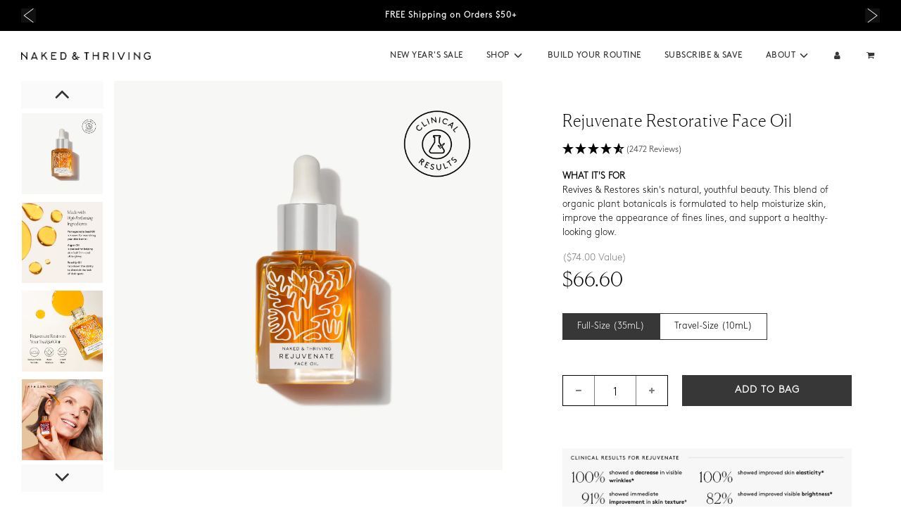

--- FILE ---
content_type: text/html; charset=utf-8
request_url: https://www.nakedandthriving.com/products/rejuvenate-restorative-face-oil-bfcm
body_size: 138368
content:















<!doctype html>
<html
  class="no-js template-product-product-page"
  lang="en"
  data-template="product-product-page"
>
<head>

    
    
    
    
    
      
      
    
  
  <link href="//www.nakedandthriving.com/cdn/shop/t/744/assets/tailwind.css?v=160334004531533189191768839632" rel="stylesheet" type="text/css" media="all" />
  
  <!-- Google Tag Manager -->

  <script>
    window.dataLayer = window.dataLayer || [];
    function gtag(){dataLayer.push(arguments);}
    (function(w,d,s,l,i){w[l]=w[l]||[];w[l].push({'gtm.start':
    new Date().getTime(),event:'gtm.js'});var f=d.getElementsByTagName(s)[0],
    j=d.createElement(s),dl=l!='dataLayer'?'&l='+l:'';j.async=true;j.src=
    'https://www.googletagmanager.com/gtm.js?id='+i+dl;f.parentNode.insertBefore(j,f);
    })(window,document,'script','dataLayer', 'GTM-W38M9DTC');
  </script>

<!-- End Google Tag Manager -->
	<script id="pandectes-rules">   /* PANDECTES-GDPR: DO NOT MODIFY AUTO GENERATED CODE OF THIS SCRIPT */      window.PandectesSettings = {"store":{"plan":"premium","theme":"Hit DN issues","primaryLocale":"en","adminMode":false},"tsPublished":1703083856,"declaration":{"showPurpose":false,"showProvider":false,"declIntroText":"We use cookies to optimize website functionality, analyze the performance, and provide personalized experience to you. Some cookies are essential to make the website operate and function correctly. Those cookies cannot be disabled. In this window you can manage your preference of cookies.","showDateGenerated":true},"language":{"languageMode":"Single","fallbackLanguage":"en","languageDetection":"browser","languagesSupported":[]},"texts":{"managed":{"headerText":{"en":"We respect your privacy"},"consentText":{"en":"Keeping your personal information safe is important to us. To help this site run well so that you have a smooth experience, we use technical cookies, including first-party and third-party cookies – and with your prior consent we’ll also use these cookies for other analytical and functional reasons, including personalizing your experience when it comes to promotions and ads. To accept all cookies, just click “Accept and Close.” Otherwise, click “Manage Preferences” to customize your options. By clicking “Continue Without Accepting” you’ll continue to browse without the non-technical cookies. If you want to learn more about cookies,"},"dismissButtonText":{"en":"Ok"},"linkText":{"en":"click here."},"imprintText":{"en":"Imprint"},"preferencesButtonText":{"en":"MANAGE PREFERENCES"},"allowButtonText":{"en":"ACCEPT"},"denyButtonText":{"en":"Decline"},"leaveSiteButtonText":{"en":"Leave this site"},"cookiePolicyText":{"en":"Cookie policy"},"preferencesPopupTitleText":{"en":"Manage consent preferences"},"preferencesPopupIntroText":{"en":"We use cookies to optimize website functionality, analyze the performance, and provide personalized experience to you. Some cookies are essential to make the website operate and function correctly. Those cookies cannot be disabled. In this window you can manage your preference of cookies."},"preferencesPopupCloseButtonText":{"en":"Close"},"preferencesPopupAcceptAllButtonText":{"en":"Accept all"},"preferencesPopupRejectAllButtonText":{"en":"Reject all"},"preferencesPopupSaveButtonText":{"en":"Save preferences"},"accessSectionTitleText":{"en":"Data portability"},"accessSectionParagraphText":{"en":"You have the right to request access to your data at any time."},"rectificationSectionTitleText":{"en":"Data Rectification"},"rectificationSectionParagraphText":{"en":"You have the right to request your data to be updated whenever you think it is appropriate."},"erasureSectionTitleText":{"en":"Right to be forgotten"},"erasureSectionParagraphText":{"en":"You have the right to ask all your data to be erased. After that, you will no longer be able to access your account."},"declIntroText":{"en":"We use cookies to optimize website functionality, analyze the performance, and provide personalized experience to you. Some cookies are essential to make the website operate and function correctly. Those cookies cannot be disabled. In this window you can manage your preference of cookies."}},"categories":{"strictlyNecessaryCookiesTitleText":{"en":"Strictly necessary cookies"},"functionalityCookiesTitleText":{"en":"Functional cookies"},"performanceCookiesTitleText":{"en":"Performance cookies"},"targetingCookiesTitleText":{"en":"Targeting cookies"},"unclassifiedCookiesTitleText":{"en":"Unclassified cookies"},"strictlyNecessaryCookiesDescriptionText":{"en":"These cookies are essential in order to enable you to move around the website and use its features, such as accessing secure areas of the website. The website cannot function properly without these cookies."},"functionalityCookiesDescriptionText":{"en":"These cookies enable the site to provide enhanced functionality and personalisation. They may be set by us or by third party providers whose services we have added to our pages. If you do not allow these cookies then some or all of these services may not function properly."},"performanceCookiesDescriptionText":{"en":"These cookies enable us to monitor and improve the performance of our website. For example, they allow us to count visits, identify traffic sources and see which parts of the site are most popular."},"targetingCookiesDescriptionText":{"en":"These cookies may be set through our site by our advertising partners. They may be used by those companies to build a profile of your interests and show you relevant adverts on other sites.    They do not store directly personal information, but are based on uniquely identifying your browser and internet device. If you do not allow these cookies, you will experience less targeted advertising."},"unclassifiedCookiesDescriptionText":{"en":"Unclassified cookies are cookies that we are in the process of classifying, together with the providers of individual cookies."}},"auto":{"declName":{"en":"Name"},"declPath":{"en":"Path"},"declType":{"en":"Type"},"declDomain":{"en":"Domain"},"declPurpose":{"en":"Purpose"},"declProvider":{"en":"Provider"},"declRetention":{"en":"Retention"},"declFirstParty":{"en":"First-party"},"declThirdParty":{"en":"Third-party"},"declSeconds":{"en":"seconds"},"declMinutes":{"en":"minutes"},"declHours":{"en":"hours"},"declDays":{"en":"days"},"declMonths":{"en":"months"},"declYears":{"en":"years"},"declSession":{"en":"Session"},"cookiesDetailsText":{"en":"Cookies details"},"preferencesPopupAlwaysAllowedText":{"en":"Always allowed"},"submitButton":{"en":"Submit"},"submittingButton":{"en":"Submitting..."},"cancelButton":{"en":"Cancel"},"guestsSupportInfoText":{"en":"Please login with your customer account to further proceed."},"guestsSupportEmailPlaceholder":{"en":"E-mail address"},"guestsSupportEmailValidationError":{"en":"Email is not valid"},"guestsSupportEmailSuccessTitle":{"en":"Thank you for your request"},"guestsSupportEmailFailureTitle":{"en":"A problem occurred"},"guestsSupportEmailSuccessMessage":{"en":"If you are registered as a customer of this store, you will soon receive an email with instructions on how to proceed."},"guestsSupportEmailFailureMessage":{"en":"Your request was not submitted. Please try again and if problem persists, contact store owner for assistance."},"confirmationSuccessTitle":{"en":"Your request is verified"},"confirmationFailureTitle":{"en":"A problem occurred"},"confirmationSuccessMessage":{"en":"We will soon get back to you as to your request."},"confirmationFailureMessage":{"en":"Your request was not verified. Please try again and if problem persists, contact store owner for assistance"},"consentSectionTitleText":{"en":"Your cookie consent"},"consentSectionNoConsentText":{"en":"You have not consented to the cookies policy of this website."},"consentSectionConsentedText":{"en":"You consented to the cookies policy of this website on"},"consentStatus":{"en":"Consent preference"},"consentDate":{"en":"Consent date"},"consentId":{"en":"Consent ID"},"consentSectionChangeConsentActionText":{"en":"Change consent preference"},"accessSectionGDPRRequestsActionText":{"en":"Data subject requests"},"accessSectionAccountInfoActionText":{"en":"Personal data"},"accessSectionOrdersRecordsActionText":{"en":"Orders"},"accessSectionDownloadReportActionText":{"en":"Request export"},"rectificationCommentPlaceholder":{"en":"Describe what you want to be updated"},"rectificationCommentValidationError":{"en":"Comment is required"},"rectificationSectionEditAccountActionText":{"en":"Request an update"},"erasureSectionRequestDeletionActionText":{"en":"Request personal data deletion"}}},"library":{"previewMode":false,"fadeInTimeout":0,"defaultBlocked":7,"showLink":true,"showImprintLink":false,"enabled":true,"cookie":{"name":"_pandectes_gdpr","expiryDays":365,"secure":true,"domain":""},"dismissOnScroll":false,"dismissOnWindowClick":false,"dismissOnTimeout":false,"palette":{"popup":{"background":"#FFFFFF","backgroundForCalculations":{"a":1,"b":255,"g":255,"r":255},"text":"#000000"},"button":{"background":"#000000","backgroundForCalculations":{"a":1,"b":0,"g":0,"r":0},"text":"#FFFFFF","textForCalculation":{"a":1,"b":255,"g":255,"r":255},"border":"transparent"}},"content":{"href":"https://naked-thriving-skincare.myshopify.com/policies/privacy-policy","imprintHref":"/","close":"&#10005;","target":"","logo":""},"window":"<div role=\"dialog\" aria-live=\"polite\" aria-label=\"cookieconsent\" aria-describedby=\"cookieconsent:desc\" id=\"pandectes-banner\" class=\"cc-window-wrapper cc-bottom-wrapper\"><div class=\"pd-cookie-banner-window cc-window {{classes}}\"><!--googleoff: all-->{{children}}<!--googleon: all--></div></div>","compliance":{"custom":"<div class=\"cc-compliance cc-highlight\">{{preferences}}{{allow}}</div>"},"type":"custom","layouts":{"basic":"{{messagelink}}{{compliance}}{{close}}"},"position":"bottom","theme":"classic","revokable":true,"animateRevokable":false,"revokableReset":false,"revokableLogoUrl":"https://cdn.shopify.com/s/files/1/0663/8908/2358/t/54/assets/pandectes-reopen-logo.png?v=1702928763","revokablePlacement":"bottom-left","revokableMarginHorizontal":15,"revokableMarginVertical":15,"static":false,"autoAttach":true,"hasTransition":true,"blacklistPage":[""]},"geolocation":{"brOnly":false,"caOnly":false,"chOnly":false,"euOnly":false,"jpOnly":false,"thOnly":false,"canadaOnly":false,"globalVisibility":true},"dsr":{"guestsSupport":false,"accessSectionDownloadReportAuto":false},"banner":{"resetTs":1702928761,"extraCss":"        .cc-banner-logo {max-width: 24em!important;}    @media(min-width: 768px) {.cc-window.cc-floating{max-width: 24em!important;width: 24em!important;}}    .cc-message, .cc-header, .cc-logo {text-align: left}    .cc-window-wrapper{z-index: 2147483647;}    .cc-window{z-index: 2147483647;font-family: inherit;}    .cc-header{font-family: inherit;}    .pd-cp-ui{font-family: inherit; background-color: #FFFFFF;color:#000000;}    button.pd-cp-btn, a.pd-cp-btn{background-color:#000000;color:#FFFFFF!important;}    input + .pd-cp-preferences-slider{background-color: rgba(0, 0, 0, 0.3)}    .pd-cp-scrolling-section::-webkit-scrollbar{background-color: rgba(0, 0, 0, 0.3)}    input:checked + .pd-cp-preferences-slider{background-color: rgba(0, 0, 0, 1)}    .pd-cp-scrolling-section::-webkit-scrollbar-thumb {background-color: rgba(0, 0, 0, 1)}    .pd-cp-ui-close{color:#000000;}    .pd-cp-preferences-slider:before{background-color: #FFFFFF}    .pd-cp-title:before {border-color: #000000!important}    .pd-cp-preferences-slider{background-color:#000000}    .pd-cp-toggle{color:#000000!important}    @media(max-width:699px) {.pd-cp-ui-close-top svg {fill: #000000}}    .pd-cp-toggle:hover,.pd-cp-toggle:visited,.pd-cp-toggle:active{color:#000000!important}    .pd-cookie-banner-window {box-shadow: 0 0 18px rgb(0 0 0 / 20%);}  ","customJavascript":null,"showPoweredBy":false,"hybridStrict":false,"cookiesBlockedByDefault":"7","isActive":false,"implicitSavePreferences":true,"cookieIcon":false,"blockBots":false,"showCookiesDetails":true,"hasTransition":true,"blockingPage":false,"showOnlyLandingPage":false,"leaveSiteUrl":"https://www.google.com","linkRespectStoreLang":false},"cookies":{"0":[{"name":"secure_customer_sig","domain":"www.nakedandthriving.com","path":"/","provider":"Shopify","firstParty":true,"retention":"1 year(s)","expires":1,"unit":"declYears","purpose":{"en":"Used in connection with customer login."}},{"name":"localization","domain":"www.nakedandthriving.com","path":"/","provider":"Shopify","firstParty":true,"retention":"1 year(s)","expires":1,"unit":"declYears","purpose":{"en":"Shopify store localization"}},{"name":"cart_currency","domain":"www.nakedandthriving.com","path":"/","provider":"Shopify","firstParty":true,"retention":"2 ","expires":2,"unit":"declSession","purpose":{"en":"The cookie is necessary for the secure checkout and payment function on the website. This function is provided by shopify.com."}},{"name":"shopify_pay_redirect","domain":"www.nakedandthriving.com","path":"/","provider":"Shopify","firstParty":true,"retention":"1 hour(s)","expires":1,"unit":"declHours","purpose":{"en":"The cookie is necessary for the secure checkout and payment function on the website. This function is provided by shopify.com."}},{"name":"keep_alive","domain":"www.nakedandthriving.com","path":"/","provider":"Shopify","firstParty":true,"retention":"30 minute(s)","expires":30,"unit":"declMinutes","purpose":{"en":"Used in connection with buyer localization."}},{"name":"_cmp_a","domain":".nakedandthriving.com","path":"/","provider":"Shopify","firstParty":false,"retention":"1 day(s)","expires":1,"unit":"declSession","purpose":{"en":"Used for managing customer privacy settings."}},{"name":"cart","domain":"www.nakedandthriving.com","path":"/","provider":"Shopify","firstParty":true,"retention":"2 ","expires":2,"unit":"declSession","purpose":{"en":"Necessary for the shopping cart functionality on the website."}},{"name":"cart_ts","domain":"www.nakedandthriving.com","path":"/","provider":"Shopify","firstParty":true,"retention":"2 ","expires":2,"unit":"declSession","purpose":{"en":"Used in connection with checkout."}},{"name":"cart_sig","domain":"www.nakedandthriving.com","path":"/","provider":"Shopify","firstParty":true,"retention":"2 ","expires":2,"unit":"declSession","purpose":{"en":"Shopify analytics."}},{"name":"__cfruid","domain":".nakedandthriving.zendesk.com","path":"/","provider":"HubSpot","firstParty":false,"retention":"Session","expires":-54,"unit":"declYears","purpose":{"en":"This is set by HubSpot’s CDN provider because of their rate limiting policies."}},{"name":"cookietest","domain":"www.nakedandthriving.com","path":"/","provider":"Shopify","firstParty":true,"retention":"Session","expires":1,"unit":"declSeconds","purpose":{"en":"Used to ensure our systems are working correctly."}},{"name":"_secure_session_id","domain":"www.nakedandthriving.com","path":"/","provider":"Shopify","firstParty":true,"retention":"1 month(s)","expires":1,"unit":"declMonths","purpose":{"en":"Used in connection with navigation through a storefront."}},{"name":"dynamic_checkout_shown_on_cart","domain":"www.nakedandthriving.com","path":"/","provider":"Shopify","firstParty":true,"retention":"30 minute(s)","expires":30,"unit":"declMinutes","purpose":{"en":"Used in connection with checkout."}}],"1":[{"name":"_shg_session_id","domain":"www.nakedandthriving.com","path":"/","provider":"Shogun","firstParty":true,"retention":"30 minute(s)","expires":30,"unit":"declMinutes","purpose":{"en":"Used by Shogun Application"}},{"name":"_shg_user_id","domain":"www.nakedandthriving.com","path":"/","provider":"Shogun","firstParty":true,"retention":"1 year(s)","expires":1,"unit":"declYears","purpose":{"en":"Used by Shogun Application"}},{"name":"ts_c","domain":".paypal.com","path":"/","provider":"Paypal","firstParty":false,"retention":"1 year(s)","expires":1,"unit":"declYears","purpose":{"en":"Used in context with the PayPal payment-function on the website. The cookie is necessary for making a safe transaction through PayPal."}},{"name":"LANG","domain":".paypal.com","path":"/","provider":"Unknown","firstParty":false,"retention":"8 hour(s)","expires":8,"unit":"declHours","purpose":{"en":"It is used to store language preferences."}},{"name":"enforce_policy","domain":".paypal.com","path":"/","provider":"Paypal","firstParty":false,"retention":"1 year(s)","expires":1,"unit":"declYears","purpose":{"en":"This cookie is provided by Paypal. The cookie is used in context with transactions on the website - The cookie is necessary for secure transactions."}},{"name":"x-csrf-jwt","domain":".paypal.com","path":"/","provider":"Paypal","firstParty":false,"retention":"1 ","expires":1,"unit":"declSession","purpose":{"en":"This cookie is associated with PayPal. When making a payment via PayPal this cookie is issued."}},{"name":"nsid","domain":"www.paypal.com","path":"/","provider":"Paypal","firstParty":false,"retention":"Session","expires":-54,"unit":"declYears","purpose":{"en":"Provides fraud prevention"}},{"name":"l7_az","domain":".paypal.com","path":"/","provider":"Paypal","firstParty":false,"retention":"30 minute(s)","expires":30,"unit":"declMinutes","purpose":{"en":"This cookie is necessary for the PayPal login-function on the website."}},{"name":"ts","domain":".paypal.com","path":"/","provider":"Paypal","firstParty":false,"retention":"1 year(s)","expires":1,"unit":"declYears","purpose":{"en":"Used in context with the PayPal payment-function on the website. The cookie is necessary for making a safe transaction through PayPal."}},{"name":"tsrce","domain":".paypal.com","path":"/","provider":"Paypal","firstParty":false,"retention":"3 day(s)","expires":3,"unit":"declSession","purpose":{"en":"PayPal cookie: when making a payment via PayPal these cookies are issued – PayPal session/security"}},{"name":"x-pp-s","domain":".paypal.com","path":"/","provider":"Paypal","firstParty":false,"retention":"Session","expires":-54,"unit":"declYears","purpose":{"en":"This cookie is generally provided by PayPal and supports payment services in the website."}},{"name":"shopifyPaypalAcceleration","domain":"https://www.nakedandthriving.com","path":"/","provider":"Shopify","firstParty":true,"retention":"Persistent","expires":1,"unit":"declYears","purpose":{"en":"Is necessary for the secure checkout and payment function on the website."}},{"name":"__paypal_storage__","domain":"https://www.nakedandthriving.com","path":"/","provider":"Paypal","firstParty":true,"retention":"Persistent","expires":1,"unit":"declYears","purpose":{"en":"Used to store account details."}},{"name":"__test__localStorage__","domain":"https://www.nakedandthriving.com","path":"/","provider":"Paypal","firstParty":true,"retention":"Persistent","expires":1,"unit":"declYears","purpose":{"en":"Used to test the availability and functionality of the local storage feature."}},{"name":"_hjSession_2341490","domain":".nakedandthriving.com","path":"/","provider":"Hotjar","firstParty":false,"retention":"30 minute(s)","expires":30,"unit":"declMinutes","purpose":{"en":""}},{"name":"_hjSessionUser_2341490","domain":".nakedandthriving.com","path":"/","provider":"Hotjar","firstParty":false,"retention":"1 year(s)","expires":1,"unit":"declYears","purpose":{"en":""}}],"2":[{"name":"_shopify_y","domain":".nakedandthriving.com","path":"/","provider":"Shopify","firstParty":false,"retention":"1 year(s)","expires":1,"unit":"declYears","purpose":{"en":"Shopify analytics."}},{"name":"_shopify_s","domain":".nakedandthriving.com","path":"/","provider":"Shopify","firstParty":false,"retention":"30 minute(s)","expires":30,"unit":"declMinutes","purpose":{"en":"Shopify analytics."}},{"name":"_orig_referrer","domain":".nakedandthriving.com","path":"/","provider":"Shopify","firstParty":false,"retention":"2 ","expires":2,"unit":"declSession","purpose":{"en":"Tracks landing pages."}},{"name":"_landing_page","domain":".nakedandthriving.com","path":"/","provider":"Shopify","firstParty":false,"retention":"2 ","expires":2,"unit":"declSession","purpose":{"en":"Tracks landing pages."}},{"name":"_clck","domain":".nakedandthriving.com","path":"/","provider":"Microsoft","firstParty":false,"retention":"1 year(s)","expires":1,"unit":"declYears","purpose":{"en":"Used by Microsoft Clarity to store a unique user ID."}},{"name":"_shopify_sa_t","domain":".nakedandthriving.com","path":"/","provider":"Shopify","firstParty":false,"retention":"30 minute(s)","expires":30,"unit":"declMinutes","purpose":{"en":"Shopify analytics relating to marketing & referrals."}},{"name":"_shopify_sa_p","domain":".nakedandthriving.com","path":"/","provider":"Shopify","firstParty":false,"retention":"30 minute(s)","expires":30,"unit":"declMinutes","purpose":{"en":"Shopify analytics relating to marketing & referrals."}},{"name":"_clsk","domain":".nakedandthriving.com","path":"/","provider":"Microsoft","firstParty":false,"retention":"1 day(s)","expires":1,"unit":"declSession","purpose":{"en":"Used by Microsoft Clarity to store a unique user ID.\t"}},{"name":"_ga","domain":".nakedandthriving.com","path":"/","provider":"Google","firstParty":false,"retention":"1 year(s)","expires":1,"unit":"declYears","purpose":{"en":"Cookie is set by Google Analytics with unknown functionality"}},{"name":"_attn_","domain":"www.nakedandthriving.com","path":"/","provider":"Attentive","firstParty":true,"retention":"1 year(s)","expires":1,"unit":"declYears","purpose":{"en":"Used by attentive sms services."}},{"name":"__attentive_cco","domain":"www.nakedandthriving.com","path":"/","provider":"Attentive","firstParty":true,"retention":"1 year(s)","expires":1,"unit":"declYears","purpose":{"en":"Used by attentive sms services."}},{"name":"__attentive_id","domain":"www.nakedandthriving.com","path":"/","provider":"Attentive","firstParty":true,"retention":"1 year(s)","expires":1,"unit":"declYears","purpose":{"en":"Used by attentive sms services."}},{"name":"cbuid_meta","domain":".nakedandthriving.com","path":"/","provider":"Metrilo","firstParty":false,"retention":"6 day(s)","expires":6,"unit":"declSession","purpose":{"en":"Used to provide appropriate shopping cart functionality."}},{"name":"__attentive_dv","domain":"www.nakedandthriving.com","path":"/","provider":"Attentive","firstParty":true,"retention":"1 day(s)","expires":1,"unit":"declSession","purpose":{"en":"Used by attentive sms services."}},{"name":"AWSALBCORS","domain":"widget-mediator.zopim.com","path":"/","provider":"Amazon","firstParty":false,"retention":"1 ","expires":1,"unit":"declSession","purpose":{"en":"Used as a second stickiness cookie by Amazon that has additionally the SameSite attribute."}},{"name":"__attentive_pv","domain":"www.nakedandthriving.com","path":"/","provider":"Attentive","firstParty":true,"retention":"30 minute(s)","expires":30,"unit":"declMinutes","purpose":{"en":"Used by attentive sms services."}},{"name":"__attentive_ss_referrer","domain":"www.nakedandthriving.com","path":"/","provider":"Attentive","firstParty":true,"retention":"30 minute(s)","expires":30,"unit":"declMinutes","purpose":{"en":"Used by attentive sms services."}},{"name":"_shopify_d","domain":"nakedandthriving.com","path":"/","provider":"Shopify","firstParty":false,"retention":"Session","expires":1,"unit":"declSeconds","purpose":{"en":"Shopify analytics."}},{"name":"_shopify_d","domain":"com","path":"/","provider":"Shopify","firstParty":false,"retention":"Session","expires":1,"unit":"declSeconds","purpose":{"en":"Shopify analytics."}},{"name":"_boomr_clss","domain":"https://www.nakedandthriving.com","path":"/","provider":"Shopify","firstParty":true,"retention":"Persistent","expires":1,"unit":"declYears","purpose":{"en":"Used to monitor and optimize the performance of Shopify stores."}},{"name":"_ga_58YGG3J7SH","domain":".nakedandthriving.com","path":"/","provider":"Google","firstParty":false,"retention":"1 year(s)","expires":1,"unit":"declYears","purpose":{"en":""}},{"name":"_ga_H354P7YRVE","domain":".nakedandthriving.com","path":"/","provider":"Google","firstParty":false,"retention":"1 year(s)","expires":1,"unit":"declYears","purpose":{"en":""}},{"name":"_ga_X5FS2PTJ5K","domain":".nakedandthriving.com","path":"/","provider":"Google","firstParty":false,"retention":"1 year(s)","expires":1,"unit":"declYears","purpose":{"en":""}}],"4":[{"name":"_ttp","domain":".tiktok.com","path":"/","provider":"TikTok","firstParty":false,"retention":"1 year(s)","expires":1,"unit":"declYears","purpose":{"en":"To measure and improve the performance of your advertising campaigns and to personalize the user's experience (including ads) on TikTok."}},{"name":"_gcl_au","domain":".nakedandthriving.com","path":"/","provider":"Google","firstParty":false,"retention":"3 month(s)","expires":3,"unit":"declMonths","purpose":{"en":"Cookie is placed by Google Tag Manager to track conversions."}},{"name":"__kla_id","domain":"www.nakedandthriving.com","path":"/","provider":"Klaviyo","firstParty":true,"retention":"1 year(s)","expires":1,"unit":"declYears","purpose":{"en":"Tracks when someone clicks through a Klaviyo email to your website."}},{"name":"test_cookie","domain":".doubleclick.net","path":"/","provider":"Google","firstParty":false,"retention":"15 minute(s)","expires":15,"unit":"declMinutes","purpose":{"en":"To measure the visitors’ actions after they click through from an advert. Expires after each visit."}},{"name":"_tt_enable_cookie","domain":".nakedandthriving.com","path":"/","provider":"TikTok","firstParty":false,"retention":"1 year(s)","expires":1,"unit":"declYears","purpose":{"en":"Used to identify a visitor."}},{"name":"_ttp","domain":".nakedandthriving.com","path":"/","provider":"TikTok","firstParty":false,"retention":"1 year(s)","expires":1,"unit":"declYears","purpose":{"en":"To measure and improve the performance of your advertising campaigns and to personalize the user's experience (including ads) on TikTok."}},{"name":"_ama","domain":"www.nakedandthriving.com","path":"/","provider":"Optimizely","firstParty":true,"retention":"Session","expires":-54,"unit":"declYears","purpose":{"en":"Used by Optimizely service."}},{"name":"MUID","domain":".bing.com","path":"/","provider":"Microsoft","firstParty":false,"retention":"1 year(s)","expires":1,"unit":"declYears","purpose":{"en":"Cookie is placed by Microsoft to track visits across websites."}},{"name":"_fbp","domain":".nakedandthriving.com","path":"/","provider":"Facebook","firstParty":false,"retention":"3 month(s)","expires":3,"unit":"declMonths","purpose":{"en":"Cookie is placed by Facebook to track visits across websites."}},{"name":"MUID","domain":".clarity.ms","path":"/","provider":"Microsoft","firstParty":false,"retention":"1 year(s)","expires":1,"unit":"declYears","purpose":{"en":"Cookie is placed by Microsoft to track visits across websites."}},{"name":"po_visitor","domain":"www.nakedandthriving.com","path":"/","provider":"Pushowl","firstParty":true,"retention":"1 year(s)","expires":1,"unit":"declYears","purpose":{"en":"Used by Pushowl to monitor related user activity on the store."}},{"name":"wpm-domain-test","domain":"com","path":"/","provider":"Shopify","firstParty":false,"retention":"Session","expires":1,"unit":"declSeconds","purpose":{"en":"Used to test the storage of parameters about products added to the cart or payment currency"}},{"name":"wpm-domain-test","domain":"nakedandthriving.com","path":"/","provider":"Shopify","firstParty":false,"retention":"Session","expires":1,"unit":"declSeconds","purpose":{"en":"Used to test the storage of parameters about products added to the cart or payment currency"}},{"name":"wpm-domain-test","domain":"www.nakedandthriving.com","path":"/","provider":"Shopify","firstParty":true,"retention":"Session","expires":1,"unit":"declSeconds","purpose":{"en":"Used to test the storage of parameters about products added to the cart or payment currency"}},{"name":"IDE","domain":".doubleclick.net","path":"/","provider":"Google","firstParty":false,"retention":"1 year(s)","expires":1,"unit":"declYears","purpose":{"en":"To measure the visitors’ actions after they click through from an advert. Expires after 1 year."}},{"name":"lastExternalReferrer","domain":"https://www.nakedandthriving.com","path":"/","provider":"Facebook","firstParty":true,"retention":"Persistent","expires":1,"unit":"declYears","purpose":{"en":"Detects how the user reached the website by registering their last URL-address."}},{"name":"lastExternalReferrerTime","domain":"https://www.nakedandthriving.com","path":"/","provider":"Facebook","firstParty":true,"retention":"Persistent","expires":1,"unit":"declYears","purpose":{"en":"Contains the timestamp of the last update of the lastExternalReferrer cookie."}},{"name":"tt_pixel_session_index","domain":"https://www.nakedandthriving.com","path":"/","provider":"TikTok","firstParty":true,"retention":"Session","expires":1,"unit":"declYears","purpose":{"en":"Used by the social networking service, TikTok, for tracking the use of embedded services."}},{"name":"tt_sessionId","domain":"https://www.nakedandthriving.com","path":"/","provider":"TikTok","firstParty":true,"retention":"Session","expires":1,"unit":"declYears","purpose":{"en":"Used by the social networking service, TikTok, for tracking the use of embedded services."}},{"name":"tt_appInfo","domain":"https://www.nakedandthriving.com","path":"/","provider":"TikTok","firstParty":true,"retention":"Session","expires":1,"unit":"declYears","purpose":{"en":"Used by the social networking service, TikTok, for tracking the use of embedded services."}}],"8":[{"name":"_attn_","domain":"https://www.nakedandthriving.com","path":"/","provider":"Unknown","firstParty":true,"retention":"Session","expires":1,"unit":"declYears","purpose":{"en":"Used by attentive sms services."}},{"name":"_vwo_uuid_v2","domain":".nakedandthriving.com","path":"/","provider":"Unknown","firstParty":false,"retention":"1 year(s)","expires":1,"unit":"declYears","purpose":{"en":""}},{"name":"CLID","domain":"www.clarity.ms","path":"/","provider":"Unknown","firstParty":false,"retention":"1 year(s)","expires":1,"unit":"declYears","purpose":{"en":""}},{"name":"_conv_v","domain":".nakedandthriving.com","path":"/","provider":"Unknown","firstParty":false,"retention":"6 month(s)","expires":6,"unit":"declMonths","purpose":{"en":""}},{"name":"_conv_s","domain":".nakedandthriving.com","path":"/","provider":"Unknown","firstParty":false,"retention":"20 minute(s)","expires":20,"unit":"declMinutes","purpose":{"en":""}},{"name":"_vwo_uuid","domain":".nakedandthriving.com","path":"/","provider":"Unknown","firstParty":false,"retention":"1 year(s)","expires":1,"unit":"declYears","purpose":{"en":""}},{"name":"_vwo_ds","domain":".nakedandthriving.com","path":"/","provider":"Unknown","firstParty":false,"retention":"3 month(s)","expires":3,"unit":"declMonths","purpose":{"en":""}},{"name":"_vwo_sn","domain":".nakedandthriving.com","path":"/","provider":"Unknown","firstParty":false,"retention":"30 minute(s)","expires":30,"unit":"declMinutes","purpose":{"en":""}},{"name":"_vis_opt_s","domain":".nakedandthriving.com","path":"/","provider":"Unknown","firstParty":false,"retention":"3 month(s)","expires":3,"unit":"declMonths","purpose":{"en":""}},{"name":"_vis_opt_test_cookie","domain":".nakedandthriving.com","path":"/","provider":"Unknown","firstParty":false,"retention":"Session","expires":-54,"unit":"declYears","purpose":{"en":""}},{"name":"_vis_opt_exp_69_combi","domain":".nakedandthriving.com","path":"/","provider":"Unknown","firstParty":false,"retention":"3 month(s)","expires":3,"unit":"declMonths","purpose":{"en":""}},{"name":"redhash","domain":".redtrack.nakedandthriving.com","path":"/","provider":"Unknown","firstParty":false,"retention":"1 year(s)","expires":1,"unit":"declYears","purpose":{"en":""}},{"name":"_hjAbsoluteSessionInProgress","domain":".nakedandthriving.com","path":"/","provider":"Unknown","firstParty":false,"retention":"30 minute(s)","expires":30,"unit":"declMinutes","purpose":{"en":""}},{"name":"redcmps","domain":".redtrack.nakedandthriving.com","path":"/","provider":"Unknown","firstParty":false,"retention":"1 day(s)","expires":1,"unit":"declSession","purpose":{"en":""}},{"name":"rtkclickid-store","domain":".nakedandthriving.com","path":"/","provider":"Unknown","firstParty":false,"retention":"1 month(s)","expires":1,"unit":"declMonths","purpose":{"en":""}},{"name":"_hjFirstSeen","domain":".nakedandthriving.com","path":"/","provider":"Unknown","firstParty":false,"retention":"30 minute(s)","expires":30,"unit":"declMinutes","purpose":{"en":""}},{"name":"_hjIncludedInSessionSample_2341490","domain":".nakedandthriving.com","path":"/","provider":"Unknown","firstParty":false,"retention":"30 minute(s)","expires":30,"unit":"declMinutes","purpose":{"en":""}},{"name":"_la_dn_session_id","domain":".nakedandthriving.com","path":"/","provider":"Unknown","firstParty":false,"retention":"Session","expires":-54,"unit":"declYears","purpose":{"en":""}},{"name":"ctcId","domain":"www.nakedandthriving.com","path":"/","provider":"Unknown","firstParty":true,"retention":"1 year(s)","expires":1,"unit":"declYears","purpose":{"en":""}},{"name":"MR","domain":".c.bing.com","path":"/","provider":"Unknown","firstParty":false,"retention":"1 ","expires":1,"unit":"declSession","purpose":{"en":""}},{"name":"ANONCHK","domain":".c.clarity.ms","path":"/","provider":"Unknown","firstParty":false,"retention":"10 minute(s)","expires":10,"unit":"declMinutes","purpose":{"en":""}},{"name":"MR","domain":".c.clarity.ms","path":"/","provider":"Unknown","firstParty":false,"retention":"1 ","expires":1,"unit":"declSession","purpose":{"en":""}},{"name":"SRM_B","domain":".c.bing.com","path":"/","provider":"Unknown","firstParty":false,"retention":"1 year(s)","expires":1,"unit":"declYears","purpose":{"en":""}},{"name":"SM","domain":".c.clarity.ms","path":"/","provider":"Unknown","firstParty":false,"retention":"Session","expires":-54,"unit":"declYears","purpose":{"en":""}},{"name":"cbuid","domain":".nakedandthriving.com","path":"/","provider":"Unknown","firstParty":false,"retention":"1 year(s)","expires":1,"unit":"declYears","purpose":{"en":""}},{"name":"__cflb","domain":"my.jst.ai","path":"/","provider":"Unknown","firstParty":false,"retention":"40 minute(s)","expires":40,"unit":"declMinutes","purpose":{"en":""}},{"name":"_ju_v","domain":"www.nakedandthriving.com","path":"/","provider":"Unknown","firstParty":true,"retention":"30 minute(s)","expires":30,"unit":"declMinutes","purpose":{"en":""}},{"name":"_cfuvid","domain":".nakedandthriving.zendesk.com","path":"/","provider":"Unknown","firstParty":false,"retention":"Session","expires":-54,"unit":"declYears","purpose":{"en":""}},{"name":"_ju_dm","domain":".nakedandthriving.com","path":"/","provider":"Unknown","firstParty":false,"retention":"1 day(s)","expires":1,"unit":"declSession","purpose":{"en":""}},{"name":"_ju_dn","domain":".nakedandthriving.com","path":"/","provider":"Unknown","firstParty":false,"retention":"1 month(s)","expires":1,"unit":"declMonths","purpose":{"en":""}},{"name":"_ju_pn","domain":".nakedandthriving.com","path":"/","provider":"Unknown","firstParty":false,"retention":"30 minute(s)","expires":30,"unit":"declMinutes","purpose":{"en":""}},{"name":"__cflb","domain":"aly.jst.ai","path":"/","provider":"Unknown","firstParty":false,"retention":"30 minute(s)","expires":30,"unit":"declMinutes","purpose":{"en":""}},{"name":"_ju_dc","domain":".nakedandthriving.com","path":"/","provider":"Unknown","firstParty":false,"retention":"1 year(s)","expires":1,"unit":"declYears","purpose":{"en":""}},{"name":"zte2095","domain":"nakedandthriving.com","path":"/","provider":"Unknown","firstParty":false,"retention":"Session","expires":1,"unit":"declSeconds","purpose":{"en":""}},{"name":"_hjTLDTest","domain":"nakedandthriving.com","path":"/","provider":"Unknown","firstParty":false,"retention":"Session","expires":1,"unit":"declSeconds","purpose":{"en":""}},{"name":"cookiecookie","domain":"www.nakedandthriving.com","path":"/","provider":"Unknown","firstParty":true,"retention":"Session","expires":1,"unit":"declSeconds","purpose":{"en":""}},{"name":"__zlcmid","domain":".nakedandthriving.com","path":"/","provider":"Unknown","firstParty":false,"retention":"1 year(s)","expires":1,"unit":"declYears","purpose":{"en":""}},{"name":"ship_insure_nt_session_id","domain":"www.nakedandthriving.com","path":"/","provider":"Unknown","firstParty":true,"retention":"Session","expires":-54,"unit":"declYears","purpose":{"en":""}},{"name":"previousCartToken","domain":".nakedandthriving.com","path":"/","provider":"Unknown","firstParty":false,"retention":"6 day(s)","expires":6,"unit":"declSession","purpose":{"en":""}},{"name":"__zlcstore","domain":"https://www.nakedandthriving.com","path":"/","provider":"Unknown","firstParty":true,"retention":"Persistent","expires":1,"unit":"declYears","purpose":{"en":""}},{"name":"___ELEVAR_GTM_SUITE--userId","domain":"https://www.nakedandthriving.com","path":"/","provider":"Unknown","firstParty":true,"retention":"Persistent","expires":1,"unit":"declYears","purpose":{"en":""}},{"name":"cartState","domain":".nakedandthriving.com","path":"/","provider":"Unknown","firstParty":false,"retention":"6 day(s)","expires":6,"unit":"declSession","purpose":{"en":""}},{"name":"la-dn-57075239986463-discounted-cart","domain":"https://www.nakedandthriving.com","path":"/","provider":"Unknown","firstParty":true,"retention":"Persistent","expires":1,"unit":"declYears","purpose":{"en":""}},{"name":"___ELEVAR_GTM_SUITE--params","domain":"https://www.nakedandthriving.com","path":"/","provider":"Unknown","firstParty":true,"retention":"Persistent","expires":1,"unit":"declYears","purpose":{"en":""}},{"name":"ctId","domain":"https://www.nakedandthriving.com","path":"/","provider":"Unknown","firstParty":true,"retention":"Persistent","expires":1,"unit":"declYears","purpose":{"en":""}},{"name":"conv_rand","domain":"https://www.nakedandthriving.com","path":"/","provider":"Unknown","firstParty":true,"retention":"Persistent","expires":1,"unit":"declYears","purpose":{"en":""}},{"name":"__anon_id","domain":"https://www.nakedandthriving.com","path":"/","provider":"Unknown","firstParty":true,"retention":"Persistent","expires":1,"unit":"declYears","purpose":{"en":""}},{"name":"___ELEVAR_GTM_SUITE--cart","domain":"https://www.nakedandthriving.com","path":"/","provider":"Unknown","firstParty":true,"retention":"Persistent","expires":1,"unit":"declYears","purpose":{"en":""}},{"name":"la-dn-57075239986463-promotionevent-queue","domain":"https://www.nakedandthriving.com","path":"/","provider":"Unknown","firstParty":true,"retention":"Persistent","expires":1,"unit":"declYears","purpose":{"en":""}},{"name":"_ju_dn","domain":"https://www.nakedandthriving.com","path":"/","provider":"Unknown","firstParty":true,"retention":"Persistent","expires":1,"unit":"declYears","purpose":{"en":""}},{"name":"eng_mt","domain":"https://www.nakedandthriving.com","path":"/","provider":"Unknown","firstParty":true,"retention":"Persistent","expires":1,"unit":"declYears","purpose":{"en":""}},{"name":"___ELEVAR_GTM_SUITE--lastDlPushTimestamp","domain":"https://www.nakedandthriving.com","path":"/","provider":"Unknown","firstParty":true,"retention":"Persistent","expires":1,"unit":"declYears","purpose":{"en":""}},{"name":"___ELEVAR_GTM_SUITE--sessionId","domain":"https://www.nakedandthriving.com","path":"/","provider":"Unknown","firstParty":true,"retention":"Persistent","expires":1,"unit":"declYears","purpose":{"en":""}},{"name":"ZD-store","domain":"https://www.nakedandthriving.com","path":"/","provider":"Unknown","firstParty":true,"retention":"Persistent","expires":1,"unit":"declYears","purpose":{"en":""}},{"name":"la-dn-57075239986463-limoniapps.deviceid.v2","domain":"https://www.nakedandthriving.com","path":"/","provider":"Unknown","firstParty":true,"retention":"Persistent","expires":1,"unit":"declYears","purpose":{"en":""}},{"name":"pushowl_visitor_token","domain":"https://www.nakedandthriving.com","path":"/","provider":"Unknown","firstParty":true,"retention":"Persistent","expires":1,"unit":"declYears","purpose":{"en":""}},{"name":"___ELEVAR_GTM_SUITE--lastCollectionPathname","domain":"https://www.nakedandthriving.com","path":"/","provider":"Unknown","firstParty":true,"retention":"Persistent","expires":1,"unit":"declYears","purpose":{"en":""}},{"name":"__user_traits","domain":"https://www.nakedandthriving.com","path":"/","provider":"Unknown","firstParty":true,"retention":"Persistent","expires":1,"unit":"declYears","purpose":{"en":""}},{"name":"uw-icon-locales","domain":"https://www.nakedandthriving.com","path":"/","provider":"Unknown","firstParty":true,"retention":"Persistent","expires":1,"unit":"declYears","purpose":{"en":""}},{"name":"pushowl_original_url_params","domain":"https://www.nakedandthriving.com","path":"/","provider":"Unknown","firstParty":true,"retention":"Persistent","expires":1,"unit":"declYears","purpose":{"en":""}},{"name":"___ELEVAR_GTM_SUITE--sessionCount","domain":"https://www.nakedandthriving.com","path":"/","provider":"Unknown","firstParty":true,"retention":"Persistent","expires":1,"unit":"declYears","purpose":{"en":""}},{"name":"la-dn-57075239986463-version","domain":"https://www.nakedandthriving.com","path":"/","provider":"Unknown","firstParty":true,"retention":"Persistent","expires":1,"unit":"declYears","purpose":{"en":""}},{"name":"attn_cart","domain":"https://www.nakedandthriving.com","path":"/","provider":"Unknown","firstParty":true,"retention":"Session","expires":1,"unit":"declYears","purpose":{"en":""}},{"name":"___ELEVAR_GTM_SUITE--cookies","domain":"https://www.nakedandthriving.com","path":"/","provider":"Unknown","firstParty":true,"retention":"Persistent","expires":1,"unit":"declYears","purpose":{"en":""}},{"name":"ZD-suid","domain":"https://www.nakedandthriving.com","path":"/","provider":"Unknown","firstParty":true,"retention":"Persistent","expires":1,"unit":"declYears","purpose":{"en":""}},{"name":"_ju_dc","domain":"https://www.nakedandthriving.com","path":"/","provider":"Unknown","firstParty":true,"retention":"Persistent","expires":1,"unit":"declYears","purpose":{"en":""}},{"name":"klaviyoOnsite","domain":"https://www.nakedandthriving.com","path":"/","provider":"Unknown","firstParty":true,"retention":"Persistent","expires":1,"unit":"declYears","purpose":{"en":""}},{"name":"_ju_dm","domain":"https://www.nakedandthriving.com","path":"/","provider":"Unknown","firstParty":true,"retention":"Persistent","expires":1,"unit":"declYears","purpose":{"en":""}},{"name":"la-dn-discountninjatracing","domain":"https://www.nakedandthriving.com","path":"/","provider":"Unknown","firstParty":true,"retention":"Session","expires":1,"unit":"declYears","purpose":{"en":""}},{"name":"la-dn-57075239986463-cached-cart-v8","domain":"https://www.nakedandthriving.com","path":"/","provider":"Unknown","firstParty":true,"retention":"Persistent","expires":1,"unit":"declYears","purpose":{"en":""}},{"name":"la-dn-v8-EUR-glow-triple-boost-eye-cream-bfcm","domain":"https://www.nakedandthriving.com","path":"/","provider":"Unknown","firstParty":true,"retention":"Session","expires":1,"unit":"declYears","purpose":{"en":""}},{"name":"la-dn-v8-EUR-spa-set-mini-renew-cleansing-brush","domain":"https://www.nakedandthriving.com","path":"/","provider":"Unknown","firstParty":true,"retention":"Session","expires":1,"unit":"declYears","purpose":{"en":""}},{"name":"la-dn-v8-EUR-daily-essentials-duo-limited-edition-gift-set","domain":"https://www.nakedandthriving.com","path":"/","provider":"Unknown","firstParty":true,"retention":"Session","expires":1,"unit":"declYears","purpose":{"en":""}},{"name":"sra_cart_token","domain":"https://www.nakedandthriving.com","path":"/","provider":"Unknown","firstParty":true,"retention":"Session","expires":1,"unit":"declYears","purpose":{"en":""}},{"name":"la-dn-trigger-scroll-percentage","domain":"https://www.nakedandthriving.com","path":"/","provider":"Unknown","firstParty":true,"retention":"Session","expires":1,"unit":"declYears","purpose":{"en":""}},{"name":"_ju_dc","domain":"https://www.nakedandthriving.com","path":"/","provider":"Unknown","firstParty":true,"retention":"Session","expires":1,"unit":"declYears","purpose":{"en":""}},{"name":"attn_cart_items","domain":"https://www.nakedandthriving.com","path":"/","provider":"Unknown","firstParty":true,"retention":"Session","expires":1,"unit":"declYears","purpose":{"en":""}},{"name":"pushowl_referrer","domain":"https://www.nakedandthriving.com","path":"/","provider":"Unknown","firstParty":true,"retention":"Session","expires":1,"unit":"declYears","purpose":{"en":""}},{"name":"sra_debug","domain":"https://www.nakedandthriving.com","path":"/","provider":"Unknown","firstParty":true,"retention":"Session","expires":1,"unit":"declYears","purpose":{"en":""}},{"name":"la-dn-trigger-pages-visited","domain":"https://www.nakedandthriving.com","path":"/","provider":"Unknown","firstParty":true,"retention":"Session","expires":1,"unit":"declYears","purpose":{"en":""}},{"name":"_cltk","domain":"https://www.nakedandthriving.com","path":"/","provider":"Unknown","firstParty":true,"retention":"Session","expires":1,"unit":"declYears","purpose":{"en":""}},{"name":"la-dn-trigger-time-on-page","domain":"https://www.nakedandthriving.com","path":"/","provider":"Unknown","firstParty":true,"retention":"Session","expires":1,"unit":"declYears","purpose":{"en":""}},{"name":"amEventSid_recordTime","domain":"https://www.nakedandthriving.com","path":"/","provider":"Unknown","firstParty":true,"retention":"Session","expires":1,"unit":"declYears","purpose":{"en":""}},{"name":"_ju_dn","domain":"https://www.nakedandthriving.com","path":"/","provider":"Unknown","firstParty":true,"retention":"Session","expires":1,"unit":"declYears","purpose":{"en":""}},{"name":"la-dn-discountninjalog","domain":"https://www.nakedandthriving.com","path":"/","provider":"Unknown","firstParty":true,"retention":"Session","expires":1,"unit":"declYears","purpose":{"en":""}},{"name":"la-dn-offerinfo-requested-auto-0-113674","domain":"https://www.nakedandthriving.com","path":"/","provider":"Unknown","firstParty":true,"retention":"Session","expires":1,"unit":"declYears","purpose":{"en":""}},{"name":"pushowl_optin_seen_count","domain":"https://www.nakedandthriving.com","path":"/","provider":"Unknown","firstParty":true,"retention":"Session","expires":1,"unit":"declYears","purpose":{"en":""}},{"name":"la-dn-v8-EUR-organic-eucalyptus-essential-oil","domain":"https://www.nakedandthriving.com","path":"/","provider":"Unknown","firstParty":true,"retention":"Session","expires":1,"unit":"declYears","purpose":{"en":""}},{"name":"la-dn-fallback-to-draft-order","domain":"https://www.nakedandthriving.com","path":"/","provider":"Unknown","firstParty":true,"retention":"Session","expires":1,"unit":"declYears","purpose":{"en":""}},{"name":"pushowl_landing_page_url","domain":"https://www.nakedandthriving.com","path":"/","provider":"Unknown","firstParty":true,"retention":"Session","expires":1,"unit":"declYears","purpose":{"en":""}},{"name":"pushowl_shopify_config-1.5-8eeecf8b-cd9a-444b-b3d5-10438baeecd7","domain":"https://www.nakedandthriving.com","path":"/","provider":"Unknown","firstParty":true,"retention":"Session","expires":1,"unit":"declYears","purpose":{"en":""}},{"name":"la-dn-bucket-product-liquid","domain":"https://www.nakedandthriving.com","path":"/","provider":"Unknown","firstParty":true,"retention":"Session","expires":1,"unit":"declYears","purpose":{"en":""}},{"name":"la-dn-v8-EUR-the-full-routine","domain":"https://www.nakedandthriving.com","path":"/","provider":"Unknown","firstParty":true,"retention":"Session","expires":1,"unit":"declYears","purpose":{"en":""}},{"name":"sra_identifiers","domain":"https://www.nakedandthriving.com","path":"/","provider":"Unknown","firstParty":true,"retention":"Session","expires":1,"unit":"declYears","purpose":{"en":""}},{"name":"la-dn-v8-EUR-glow-triple-boost-eye-cream","domain":"https://www.nakedandthriving.com","path":"/","provider":"Unknown","firstParty":true,"retention":"Session","expires":1,"unit":"declYears","purpose":{"en":""}},{"name":"la-dn-CountryInfoFromBrowsingContext","domain":"https://www.nakedandthriving.com","path":"/","provider":"Unknown","firstParty":true,"retention":"Session","expires":1,"unit":"declYears","purpose":{"en":""}},{"name":"rtkclickid","domain":"https://www.nakedandthriving.com","path":"/","provider":"Unknown","firstParty":true,"retention":"Session","expires":1,"unit":"declYears","purpose":{"en":""}},{"name":"amEventSid","domain":"https://www.nakedandthriving.com","path":"/","provider":"Unknown","firstParty":true,"retention":"Session","expires":1,"unit":"declYears","purpose":{"en":""}},{"name":"la-dn-v8-EUR-bergamot-essential-oil","domain":"https://www.nakedandthriving.com","path":"/","provider":"Unknown","firstParty":true,"retention":"Session","expires":1,"unit":"declYears","purpose":{"en":""}},{"name":"la-dn-session-id","domain":"https://www.nakedandthriving.com","path":"/","provider":"Unknown","firstParty":true,"retention":"Session","expires":1,"unit":"declYears","purpose":{"en":""}},{"name":"la-dn-OriginalReferrer","domain":"https://www.nakedandthriving.com","path":"/","provider":"Unknown","firstParty":true,"retention":"Session","expires":1,"unit":"declYears","purpose":{"en":""}},{"name":"la-dn-v8-EUR-luxe-de-puff-eye-roller","domain":"https://www.nakedandthriving.com","path":"/","provider":"Unknown","firstParty":true,"retention":"Session","expires":1,"unit":"declYears","purpose":{"en":""}},{"name":"la-dn-v8-EUR-digital-gift-card-1","domain":"https://www.nakedandthriving.com","path":"/","provider":"Unknown","firstParty":true,"retention":"Session","expires":1,"unit":"declYears","purpose":{"en":""}},{"name":"la-dn-v8-EUR-detox-balancing-face-oil-bfcm","domain":"https://www.nakedandthriving.com","path":"/","provider":"Unknown","firstParty":true,"retention":"Session","expires":1,"unit":"declYears","purpose":{"en":""}},{"name":"pushowl_session_token","domain":"https://www.nakedandthriving.com","path":"/","provider":"Unknown","firstParty":true,"retention":"Session","expires":1,"unit":"declYears","purpose":{"en":""}},{"name":"la-dn-v8-EUR-detox-balancing-face-oil","domain":"https://www.nakedandthriving.com","path":"/","provider":"Unknown","firstParty":true,"retention":"Session","expires":1,"unit":"declYears","purpose":{"en":""}},{"name":"la-dn-cart-adjustment-quantities","domain":"https://www.nakedandthriving.com","path":"/","provider":"Unknown","firstParty":true,"retention":"Session","expires":1,"unit":"declYears","purpose":{"en":""}},{"name":"_ju_dm","domain":"https://www.nakedandthriving.com","path":"/","provider":"Unknown","firstParty":true,"retention":"Session","expires":1,"unit":"declYears","purpose":{"en":""}},{"name":"pushowl_task_type","domain":"https://www.nakedandthriving.com","path":"/","provider":"Unknown","firstParty":true,"retention":"Session","expires":1,"unit":"declYears","purpose":{"en":""}},{"name":"la-dn-bucket-product-api","domain":"https://www.nakedandthriving.com","path":"/","provider":"Unknown","firstParty":true,"retention":"Session","expires":1,"unit":"declYears","purpose":{"en":""}},{"name":"la-dn-trigger-pages-visited-list","domain":"https://www.nakedandthriving.com","path":"/","provider":"Unknown","firstParty":true,"retention":"Session","expires":1,"unit":"declYears","purpose":{"en":""}},{"name":"la-dn-v8-EUR-exfoliate-clay-cleansing-bar","domain":"https://www.nakedandthriving.com","path":"/","provider":"Unknown","firstParty":true,"retention":"Session","expires":1,"unit":"declYears","purpose":{"en":""}},{"name":"la-dn-CartValue","domain":"https://www.nakedandthriving.com","path":"/","provider":"Unknown","firstParty":true,"retention":"Session","expires":1,"unit":"declYears","purpose":{"en":""}},{"name":"la-dn-offerinfo-auto-0-113674-valid-in-session","domain":"https://www.nakedandthriving.com","path":"/","provider":"Unknown","firstParty":true,"retention":"Session","expires":1,"unit":"declYears","purpose":{"en":""}},{"name":"__storage_test__","domain":"https://www.nakedandthriving.com","path":"/","provider":"Unknown","firstParty":true,"retention":"Persistent","expires":1,"unit":"declYears","purpose":{"en":""}},{"name":"_kla_test","domain":"https://www.nakedandthriving.com","path":"/","provider":"Unknown","firstParty":true,"retention":"Persistent","expires":1,"unit":"declYears","purpose":{"en":""}},{"name":"_hjLocalStorageTest","domain":"https://www.nakedandthriving.com","path":"/","provider":"Unknown","firstParty":true,"retention":"Persistent","expires":1,"unit":"declYears","purpose":{"en":""}},{"name":"pushowl_landing_page_url_params","domain":"https://www.nakedandthriving.com","path":"/","provider":"Unknown","firstParty":true,"retention":"Session","expires":1,"unit":"declYears","purpose":{"en":""}},{"name":"undefined","domain":"https://www.nakedandthriving.com","path":"/","provider":"Unknown","firstParty":true,"retention":"Persistent","expires":1,"unit":"declYears","purpose":{"en":""}},{"name":"_-_","domain":"https://www.nakedandthriving.com","path":"/","provider":"Unknown","firstParty":true,"retention":"Persistent","expires":1,"unit":"declYears","purpose":{"en":""}},{"name":"test","domain":"https://www.nakedandthriving.com","path":"/","provider":"Unknown","firstParty":true,"retention":"Persistent","expires":1,"unit":"declYears","purpose":{"en":""}},{"name":"undefined","domain":"https://www.nakedandthriving.com","path":"/","provider":"Unknown","firstParty":true,"retention":"Session","expires":1,"unit":"declYears","purpose":{"en":""}},{"name":"local-storage-test","domain":"https://www.nakedandthriving.com","path":"/","provider":"Unknown","firstParty":true,"retention":"Persistent","expires":1,"unit":"declYears","purpose":{"en":""}},{"name":"taboolaStorageDetection","domain":"https://www.nakedandthriving.com","path":"/","provider":"Unknown","firstParty":true,"retention":"Persistent","expires":1,"unit":"declYears","purpose":{"en":""}},{"name":"testSupportsCacheLocal","domain":"https://www.nakedandthriving.com","path":"/","provider":"Unknown","firstParty":true,"retention":"Persistent","expires":1,"unit":"declYears","purpose":{"en":""}},{"name":"_taboolaStorageDetection","domain":"https://www.nakedandthriving.com","path":"/","provider":"Unknown","firstParty":true,"retention":"Persistent","expires":1,"unit":"declYears","purpose":{"en":""}},{"name":"_-_","domain":"https://www.nakedandthriving.com","path":"/","provider":"Unknown","firstParty":true,"retention":"Session","expires":1,"unit":"declYears","purpose":{"en":""}},{"name":"vwoSn","domain":"https://www.nakedandthriving.com","path":"/","provider":"Unknown","firstParty":true,"retention":"Persistent","expires":1,"unit":"declYears","purpose":{"en":""}},{"name":"57DDA879-CFC4-43BD-B5AD-0F9A952C2925","domain":"https://cdn.jst.ai","path":"/","provider":"Unknown","firstParty":false,"retention":"Session","expires":1,"unit":"declYears","purpose":{"en":""}},{"name":"_hjSessionStorageTest","domain":"https://www.nakedandthriving.com","path":"/","provider":"Unknown","firstParty":true,"retention":"Session","expires":1,"unit":"declYears","purpose":{"en":""}},{"name":"la-dn-v8-EUR-super-glow-duo-limited-edition-gift-set","domain":"https://www.nakedandthriving.com","path":"/","provider":"Unknown","firstParty":true,"retention":"Session","expires":1,"unit":"declYears","purpose":{"en":""}},{"name":"session-storage-test","domain":"https://www.nakedandthriving.com","path":"/","provider":"Unknown","firstParty":true,"retention":"Session","expires":1,"unit":"declYears","purpose":{"en":""}},{"name":"testSupportsCacheSession","domain":"https://www.nakedandthriving.com","path":"/","provider":"Unknown","firstParty":true,"retention":"Session","expires":1,"unit":"declYears","purpose":{"en":""}},{"name":"la-dn-v8-EUR-the-day-set-limited-edition-gift-set","domain":"https://www.nakedandthriving.com","path":"/","provider":"Unknown","firstParty":true,"retention":"Session","expires":1,"unit":"declYears","purpose":{"en":""}},{"name":"la-dn-v8-EUR-the-reset-routine-refresh-renew-revive-rejuvenate","domain":"https://www.nakedandthriving.com","path":"/","provider":"Unknown","firstParty":true,"retention":"Session","expires":1,"unit":"declYears","purpose":{"en":""}},{"name":"___ELEVAR_GTM_SUITE--userOnSignupPath","domain":"https://www.nakedandthriving.com","path":"/","provider":"Unknown","firstParty":true,"retention":"Persistent","expires":1,"unit":"declYears","purpose":{"en":""}},{"name":"bugsnag-anonymous-id","domain":"https://pay.shopify.com","path":"/","provider":"Unknown","firstParty":false,"retention":"Persistent","expires":1,"unit":"declYears","purpose":{"en":""}},{"name":"hjActiveViewportIds","domain":"https://www.nakedandthriving.com","path":"/","provider":"Unknown","firstParty":true,"retention":"Persistent","expires":1,"unit":"declYears","purpose":{"en":""}},{"name":"la-dn-v8-EUR-the-night-set-limited-edition-gift-set","domain":"https://www.nakedandthriving.com","path":"/","provider":"Unknown","firstParty":true,"retention":"Session","expires":1,"unit":"declYears","purpose":{"en":""}},{"name":"__kla_viewed","domain":"https://www.nakedandthriving.com","path":"/","provider":"Unknown","firstParty":true,"retention":"Persistent","expires":1,"unit":"declYears","purpose":{"en":""}},{"name":"la-dn-v8-EUR-new-the-vitality-trio-essential-oil-gift-set","domain":"https://www.nakedandthriving.com","path":"/","provider":"Unknown","firstParty":true,"retention":"Session","expires":1,"unit":"declYears","purpose":{"en":""}},{"name":"la-dn-v8-EUR-new-the-serenity-trio-essential-oil-gift-set","domain":"https://www.nakedandthriving.com","path":"/","provider":"Unknown","firstParty":true,"retention":"Session","expires":1,"unit":"declYears","purpose":{"en":""}},{"name":"hjViewportId","domain":"https://www.nakedandthriving.com","path":"/","provider":"Unknown","firstParty":true,"retention":"Session","expires":1,"unit":"declYears","purpose":{"en":""}},{"name":"la-dn-offerinfo-requested-auto-0-113675","domain":"https://www.nakedandthriving.com","path":"/","provider":"Unknown","firstParty":true,"retention":"Session","expires":1,"unit":"declYears","purpose":{"en":""}},{"name":"la-dn-offerinfo-auto-0-113675-valid-in-session","domain":"https://www.nakedandthriving.com","path":"/","provider":"Unknown","firstParty":true,"retention":"Session","expires":1,"unit":"declYears","purpose":{"en":""}},{"name":"la-dn-v8-EUR-white-jade-gua-sha","domain":"https://www.nakedandthriving.com","path":"/","provider":"Unknown","firstParty":true,"retention":"Session","expires":1,"unit":"declYears","purpose":{"en":""}},{"name":"la-dn-v8-EUR-peppermint-essential-oil","domain":"https://www.nakedandthriving.com","path":"/","provider":"Unknown","firstParty":true,"retention":"Session","expires":1,"unit":"declYears","purpose":{"en":""}},{"name":"la-dn-last-known-variant","domain":"https://www.nakedandthriving.com","path":"/","provider":"Unknown","firstParty":true,"retention":"Session","expires":1,"unit":"declYears","purpose":{"en":""}},{"name":"la-dn-v8-EUR-lavender-essential-oil","domain":"https://www.nakedandthriving.com","path":"/","provider":"Unknown","firstParty":true,"retention":"Session","expires":1,"unit":"declYears","purpose":{"en":""}},{"name":"la-dn-v8-EUR-new-vitamin-c-booster-brightening-powder","domain":"https://www.nakedandthriving.com","path":"/","provider":"Unknown","firstParty":true,"retention":"Session","expires":1,"unit":"declYears","purpose":{"en":""}},{"name":"la-dn-v8-EUR-the-thriving-set","domain":"https://www.nakedandthriving.com","path":"/","provider":"Unknown","firstParty":true,"retention":"Session","expires":1,"unit":"declYears","purpose":{"en":""}},{"name":"la-dn-v8-EUR-ship-insure","domain":"https://www.nakedandthriving.com","path":"/","provider":"Unknown","firstParty":true,"retention":"Session","expires":1,"unit":"declYears","purpose":{"en":""}},{"name":"pushowl_permission_not_granted-1.5-8eeecf8b-cd9a-444b-b3d5-10438baeecd7","domain":"https://www.nakedandthriving.com","path":"/","provider":"Unknown","firstParty":true,"retention":"Session","expires":1,"unit":"declYears","purpose":{"en":""}},{"name":"la-dn-offerinfo-auto-0-113677-valid-in-session","domain":"https://www.nakedandthriving.com","path":"/","provider":"Unknown","firstParty":true,"retention":"Session","expires":1,"unit":"declYears","purpose":{"en":""}},{"name":"la-dn-v8-EUR-organic-sweet-orange-essential-oil","domain":"https://www.nakedandthriving.com","path":"/","provider":"Unknown","firstParty":true,"retention":"Session","expires":1,"unit":"declYears","purpose":{"en":""}},{"name":"la-dn-v8-EUR-serum-set-protect-day-serum-renew-night-serum","domain":"https://www.nakedandthriving.com","path":"/","provider":"Unknown","firstParty":true,"retention":"Session","expires":1,"unit":"declYears","purpose":{"en":""}},{"name":"pushowl_permission_not_granted-1.5-8eeecf8b-cd9a-444b-b3d5-10438baeecd7","domain":"https://www.nakedandthriving.com","path":"/","provider":"Unknown","firstParty":true,"retention":"Persistent","expires":1,"unit":"declYears","purpose":{"en":""}},{"name":"la-dn-v8-EUR-lemon-essential-oil","domain":"https://www.nakedandthriving.com","path":"/","provider":"Unknown","firstParty":true,"retention":"Session","expires":1,"unit":"declYears","purpose":{"en":""}},{"name":"la-dn-v8-EUR-the-daily-essentials-duo","domain":"https://www.nakedandthriving.com","path":"/","provider":"Unknown","firstParty":true,"retention":"Session","expires":1,"unit":"declYears","purpose":{"en":""}},{"name":"la-dn-offerinfo-requested-auto-0-113677","domain":"https://www.nakedandthriving.com","path":"/","provider":"Unknown","firstParty":true,"retention":"Session","expires":1,"unit":"declYears","purpose":{"en":""}},{"name":"la-dn-v8-EUR-revitalize-nourishing-body-oil","domain":"https://www.nakedandthriving.com","path":"/","provider":"Unknown","firstParty":true,"retention":"Session","expires":1,"unit":"declYears","purpose":{"en":""}},{"name":"la-dn-v8-EUR-prevent-anti-aging-face-oil","domain":"https://www.nakedandthriving.com","path":"/","provider":"Unknown","firstParty":true,"retention":"Session","expires":1,"unit":"declYears","purpose":{"en":""}}]},"blocker":{"isActive":false,"googleConsentMode":{"id":"","analyticsId":"","isActive":false,"adStorageCategory":4,"analyticsStorageCategory":2,"personalizationStorageCategory":1,"functionalityStorageCategory":1,"customEvent":true,"securityStorageCategory":0,"redactData":true,"urlPassthrough":false},"facebookPixel":{"id":"","isActive":false,"ldu":false},"rakuten":{"isActive":false,"cmp":false,"ccpa":false},"gpcIsActive":false,"defaultBlocked":7,"patterns":{"whiteList":[],"blackList":{"1":[],"2":[],"4":[],"8":[]},"iframesWhiteList":[],"iframesBlackList":{"1":[],"2":[],"4":[],"8":[]},"beaconsWhiteList":[],"beaconsBlackList":{"1":[],"2":[],"4":[],"8":[]}}}}      !function(){"use strict";window.PandectesRules=window.PandectesRules||{},window.PandectesRules.manualBlacklist={1:[],2:[],4:[]},window.PandectesRules.blacklistedIFrames={1:[],2:[],4:[]},window.PandectesRules.blacklistedCss={1:[],2:[],4:[]},window.PandectesRules.blacklistedBeacons={1:[],2:[],4:[]};var e="javascript/blocked",t="_pandectes_gdpr";function n(e){return new RegExp(e.replace(/[/\\.+?$()]/g,"\\$&").replace("*","(.*)"))}var r=function(e){try{return JSON.parse(e)}catch(e){return!1}},a=function(e){var t=arguments.length>1&&void 0!==arguments[1]?arguments[1]:"log",n=new URLSearchParams(window.location.search);n.get("log")&&console[t]("PandectesRules: ".concat(e))};function i(e,t){var n=Object.keys(e);if(Object.getOwnPropertySymbols){var r=Object.getOwnPropertySymbols(e);t&&(r=r.filter((function(t){return Object.getOwnPropertyDescriptor(e,t).enumerable}))),n.push.apply(n,r)}return n}function s(e){for(var t=1;t<arguments.length;t++){var n=null!=arguments[t]?arguments[t]:{};t%2?i(Object(n),!0).forEach((function(t){o(e,t,n[t])})):Object.getOwnPropertyDescriptors?Object.defineProperties(e,Object.getOwnPropertyDescriptors(n)):i(Object(n)).forEach((function(t){Object.defineProperty(e,t,Object.getOwnPropertyDescriptor(n,t))}))}return e}function o(e,t,n){return t in e?Object.defineProperty(e,t,{value:n,enumerable:!0,configurable:!0,writable:!0}):e[t]=n,e}function c(e,t){return function(e){if(Array.isArray(e))return e}(e)||function(e,t){var n=null==e?null:"undefined"!=typeof Symbol&&e[Symbol.iterator]||e["@@iterator"];if(null==n)return;var r,a,i=[],s=!0,o=!1;try{for(n=n.call(e);!(s=(r=n.next()).done)&&(i.push(r.value),!t||i.length!==t);s=!0);}catch(e){o=!0,a=e}finally{try{s||null==n.return||n.return()}finally{if(o)throw a}}return i}(e,t)||u(e,t)||function(){throw new TypeError("Invalid attempt to destructure non-iterable instance.\nIn order to be iterable, non-array objects must have a [Symbol.iterator]() method.")}()}function l(e){return function(e){if(Array.isArray(e))return d(e)}(e)||function(e){if("undefined"!=typeof Symbol&&null!=e[Symbol.iterator]||null!=e["@@iterator"])return Array.from(e)}(e)||u(e)||function(){throw new TypeError("Invalid attempt to spread non-iterable instance.\nIn order to be iterable, non-array objects must have a [Symbol.iterator]() method.")}()}function u(e,t){if(e){if("string"==typeof e)return d(e,t);var n=Object.prototype.toString.call(e).slice(8,-1);return"Object"===n&&e.constructor&&(n=e.constructor.name),"Map"===n||"Set"===n?Array.from(e):"Arguments"===n||/^(?:Ui|I)nt(?:8|16|32)(?:Clamped)?Array$/.test(n)?d(e,t):void 0}}function d(e,t){(null==t||t>e.length)&&(t=e.length);for(var n=0,r=new Array(t);n<t;n++)r[n]=e[n];return r}var f=!(void 0===window.dataLayer||!Array.isArray(window.dataLayer)||!window.dataLayer.some((function(e){return"pandectes_full_scan"===e.event})));a("userAgent -> ".concat(window.navigator.userAgent.substring(0,50)));var p=function(){var e,n=arguments.length>0&&void 0!==arguments[0]?arguments[0]:t,a="; "+document.cookie,i=a.split("; "+n+"=");if(i.length<2)e={};else{var s=i.pop(),o=s.split(";");e=window.atob(o.shift())}var c=r(e);return!1!==c?c:e}(),g=window.PandectesSettings,y=g.banner.isActive,h=g.blocker.defaultBlocked,m=p&&null!==p.preferences&&void 0!==p.preferences?p.preferences:null,w=f?0:y?null===m?h:m:0,v={1:0==(1&w),2:0==(2&w),4:0==(4&w)},b=window.PandectesSettings.blocker.patterns,k=b.blackList,L=b.whiteList,S=b.iframesBlackList,P=b.iframesWhiteList,A=b.beaconsBlackList,C=b.beaconsWhiteList,_={blackList:[],whiteList:[],iframesBlackList:{1:[],2:[],4:[],8:[]},iframesWhiteList:[],beaconsBlackList:{1:[],2:[],4:[],8:[]},beaconsWhiteList:[]};[1,2,4].map((function(e){var t;v[e]||((t=_.blackList).push.apply(t,l(k[e].length?k[e].map(n):[])),_.iframesBlackList[e]=S[e].length?S[e].map(n):[],_.beaconsBlackList[e]=A[e].length?A[e].map(n):[])})),_.whiteList=L.length?L.map(n):[],_.iframesWhiteList=P.length?P.map(n):[],_.beaconsWhiteList=C.length?C.map(n):[];var B={scripts:[],iframes:{1:[],2:[],4:[]},beacons:{1:[],2:[],4:[]},css:{1:[],2:[],4:[]}},E=function(t,n){return t&&(!n||n!==e)&&(!_.blackList||_.blackList.some((function(e){return e.test(t)})))&&(!_.whiteList||_.whiteList.every((function(e){return!e.test(t)})))},O=function(e){var t=e.getAttribute("src");return _.blackList&&_.blackList.every((function(e){return!e.test(t)}))||_.whiteList&&_.whiteList.some((function(e){return e.test(t)}))},I=function(e,t){var n=_.iframesBlackList[t],r=_.iframesWhiteList;return e&&(!n||n.some((function(t){return t.test(e)})))&&(!r||r.every((function(t){return!t.test(e)})))},j=function(e,t){var n=_.beaconsBlackList[t],r=_.beaconsWhiteList;return e&&(!n||n.some((function(t){return t.test(e)})))&&(!r||r.every((function(t){return!t.test(e)})))},R=new MutationObserver((function(e){for(var t=0;t<e.length;t++)for(var n=e[t].addedNodes,r=0;r<n.length;r++){var a=n[r],i=a.dataset&&a.dataset.cookiecategory;if(1===a.nodeType&&"LINK"===a.tagName){var s=a.dataset&&a.dataset.href;if(s&&i)switch(i){case"functionality":case"C0001":B.css[1].push(s);break;case"performance":case"C0002":B.css[2].push(s);break;case"targeting":case"C0003":B.css[4].push(s)}}}})),T=new MutationObserver((function(t){for(var n=0;n<t.length;n++)for(var r=t[n].addedNodes,a=function(t){var n=r[t],a=n.src||n.dataset&&n.dataset.src,i=n.dataset&&n.dataset.cookiecategory;if(1===n.nodeType&&"IFRAME"===n.tagName){if(a){var s=!1;I(a,1)||"functionality"===i||"C0001"===i?(s=!0,B.iframes[1].push(a)):I(a,2)||"performance"===i||"C0002"===i?(s=!0,B.iframes[2].push(a)):(I(a,4)||"targeting"===i||"C0003"===i)&&(s=!0,B.iframes[4].push(a)),s&&(n.removeAttribute("src"),n.setAttribute("data-src",a))}}else if(1===n.nodeType&&"IMG"===n.tagName){if(a){var o=!1;j(a,1)?(o=!0,B.beacons[1].push(a)):j(a,2)?(o=!0,B.beacons[2].push(a)):j(a,4)&&(o=!0,B.beacons[4].push(a)),o&&(n.removeAttribute("src"),n.setAttribute("data-src",a))}}else if(1===n.nodeType&&"LINK"===n.tagName){var c=n.dataset&&n.dataset.href;if(c&&i)switch(i){case"functionality":case"C0001":B.css[1].push(c);break;case"performance":case"C0002":B.css[2].push(c);break;case"targeting":case"C0003":B.css[4].push(c)}}else if(1===n.nodeType&&"SCRIPT"===n.tagName){var l=n.type,u=!1;if(E(a,l))u=!0;else if(a&&i)switch(i){case"functionality":case"C0001":u=!0,window.PandectesRules.manualBlacklist[1].push(a);break;case"performance":case"C0002":u=!0,window.PandectesRules.manualBlacklist[2].push(a);break;case"targeting":case"C0003":u=!0,window.PandectesRules.manualBlacklist[4].push(a)}if(u){B.scripts.push([n,l]),n.type=e;n.addEventListener("beforescriptexecute",(function t(r){n.getAttribute("type")===e&&r.preventDefault(),n.removeEventListener("beforescriptexecute",t)})),n.parentElement&&n.parentElement.removeChild(n)}}},i=0;i<r.length;i++)a(i)})),x=document.createElement,N={src:Object.getOwnPropertyDescriptor(HTMLScriptElement.prototype,"src"),type:Object.getOwnPropertyDescriptor(HTMLScriptElement.prototype,"type")};window.PandectesRules.unblockCss=function(e){var t=B.css[e]||[];t.length&&a("Unblocking CSS for ".concat(e)),t.forEach((function(e){var t=document.querySelector('link[data-href^="'.concat(e,'"]'));t.removeAttribute("data-href"),t.href=e})),B.css[e]=[]},window.PandectesRules.unblockIFrames=function(e){var t=B.iframes[e]||[];t.length&&a("Unblocking IFrames for ".concat(e)),_.iframesBlackList[e]=[],t.forEach((function(e){var t=document.querySelector('iframe[data-src^="'.concat(e,'"]'));t.removeAttribute("data-src"),t.src=e})),B.iframes[e]=[]},window.PandectesRules.unblockBeacons=function(e){var t=B.beacons[e]||[];t.length&&a("Unblocking Beacons for ".concat(e)),_.beaconsBlackList[e]=[],t.forEach((function(e){var t=document.querySelector('img[data-src^="'.concat(e,'"]'));t.removeAttribute("data-src"),t.src=e})),B.beacons[e]=[]},window.PandectesRules.unblockInlineScripts=function(e){var t=1===e?"functionality":2===e?"performance":"targeting";document.querySelectorAll('script[type="javascript/blocked"][data-cookiecategory="'.concat(t,'"]')).forEach((function(e){var t=e.textContent;e.parentNode.removeChild(e);var n=document.createElement("script");n.type="text/javascript",n.textContent=t,document.body.appendChild(n)}))},window.PandectesRules.unblock=function(t){t.length<1?(_.blackList=[],_.whiteList=[],_.iframesBlackList=[],_.iframesWhiteList=[]):(_.blackList&&(_.blackList=_.blackList.filter((function(e){return t.every((function(t){return"string"==typeof t?!e.test(t):t instanceof RegExp?e.toString()!==t.toString():void 0}))}))),_.whiteList&&(_.whiteList=[].concat(l(_.whiteList),l(t.map((function(e){if("string"==typeof e){var t=".*"+n(e)+".*";if(_.whiteList.every((function(e){return e.toString()!==t.toString()})))return new RegExp(t)}else if(e instanceof RegExp&&_.whiteList.every((function(t){return t.toString()!==e.toString()})))return e;return null})).filter(Boolean)))));for(var r=document.querySelectorAll('script[type="'.concat(e,'"]')),i=0;i<r.length;i++){var s=r[i];O(s)&&(B.scripts.push([s,"application/javascript"]),s.parentElement.removeChild(s))}var o=0;l(B.scripts).forEach((function(e,t){var n=c(e,2),r=n[0],a=n[1];if(O(r)){for(var i=document.createElement("script"),s=0;s<r.attributes.length;s++){var l=r.attributes[s];"src"!==l.name&&"type"!==l.name&&i.setAttribute(l.name,r.attributes[s].value)}i.setAttribute("src",r.src),i.setAttribute("type",a||"application/javascript"),document.head.appendChild(i),B.scripts.splice(t-o,1),o++}})),0==_.blackList.length&&0===_.iframesBlackList[1].length&&0===_.iframesBlackList[2].length&&0===_.iframesBlackList[4].length&&0===_.beaconsBlackList[1].length&&0===_.beaconsBlackList[2].length&&0===_.beaconsBlackList[4].length&&(a("Disconnecting observers"),T.disconnect(),R.disconnect())};var M,D,W=window.PandectesSettings.store.adminMode,z=window.PandectesSettings.blocker;M=function(){!function(){var e=window.Shopify.trackingConsent;try{var t=W&&!window.Shopify.AdminBarInjector,n={preferences:0==(1&w)||f||t,analytics:0==(2&w)||f||t,marketing:0==(4&w)||f||t};e.firstPartyMarketingAllowed()===n.marketing&&e.analyticsProcessingAllowed()===n.analytics&&e.preferencesProcessingAllowed()===n.preferences||e.setTrackingConsent(n,(function(e){e&&e.error?a("Shopify.customerPrivacy API - failed to setTrackingConsent"):a("Shopify.customerPrivacy API - setTrackingConsent(".concat(JSON.stringify(n),")"))}))}catch(e){a("Shopify.customerPrivacy API - exception")}}(),function(){var e=window.Shopify.trackingConsent,t=e.currentVisitorConsent();if(z.gpcIsActive&&"CCPA"===e.getRegulation()&&"no"===t.gpc&&"yes"!==t.sale_of_data){var n={sale_of_data:!1};e.setTrackingConsent(n,(function(e){e&&e.error?a("Shopify.customerPrivacy API - failed to setTrackingConsent({".concat(JSON.stringify(n),")")):a("Shopify.customerPrivacy API - setTrackingConsent(".concat(JSON.stringify(n),")"))}))}}()},D=null,window.Shopify&&window.Shopify.loadFeatures&&window.Shopify.trackingConsent?M():D=setInterval((function(){window.Shopify&&window.Shopify.loadFeatures&&(clearInterval(D),window.Shopify.loadFeatures([{name:"consent-tracking-api",version:"0.1"}],(function(e){e?a("Shopify.customerPrivacy API - failed to load"):(a("Shopify.customerPrivacy API - loaded"),M())})))}),10);var F=window.PandectesSettings,U=F.banner.isActive,q=F.blocker.googleConsentMode,J=q.isActive,H=q.customEvent,$=q.redactData,G=q.urlPassthrough,K=q.adStorageCategory,V=q.analyticsStorageCategory,Y=q.functionalityStorageCategory,Q=q.personalizationStorageCategory,X=q.securityStorageCategory;function Z(){window.dataLayer.push(arguments)}window.dataLayer=window.dataLayer||[];var ee,te,ne={hasInitialized:!1,ads_data_redaction:!1,url_passthrough:!1,storage:{ad_storage:"granted",ad_user_data:"granted",ad_personalization:"granted",analytics_storage:"granted",functionality_storage:"granted",personalization_storage:"granted",security_storage:"granted",wait_for_update:500}};if(U&&J){var re=0==(w&K)?"granted":"denied",ae=0==(w&V)?"granted":"denied",ie=0==(w&Y)?"granted":"denied",se=0==(w&Q)?"granted":"denied",oe=0==(w&X)?"granted":"denied";ne.hasInitialized=!0,ne.ads_data_redaction="denied"===re&&$,ne.url_passthrough=G,ne.storage.ad_storage=re,ne.storage.ad_user_data=re,ne.storage.ad_personalization=re,ne.storage.analytics_storage=ae,ne.storage.functionality_storage=ie,ne.storage.personalization_storage=se,ne.storage.security_storage=oe,ne.ads_data_redaction&&Z("set","ads_data_redaction",ne.ads_data_redaction),ne.url_passthrough&&Z("set","url_passthrough",ne.url_passthrough),Z("consent","default",ne.storage),a("Google consent mode initialized")}U&&H&&(te=7===(ee=w)?"deny":0===ee?"allow":"mixed",window.dataLayer.push({event:"Pandectes_Consent_Update",pandectes_status:te,pandectes_categories:{C0000:"allow",C0001:v[1]?"allow":"deny",C0002:v[2]?"allow":"deny",C0003:v[4]?"allow":"deny"}}),a("PandectesCustomEvent pushed to the dataLayer")),window.PandectesRules.gcm=ne;var ce=window.PandectesSettings,le=ce.banner.isActive,ue=ce.blocker.isActive;a("Blocker -> "+(ue?"Active":"Inactive")),a("Banner -> "+(le?"Active":"Inactive")),a("ActualPrefs -> "+w);var de=null===m&&/\/checkouts\//.test(window.location.pathname);0!==w&&!1===f&&ue&&!de?(a("Blocker will execute"),document.createElement=function(){for(var t=arguments.length,n=new Array(t),r=0;r<t;r++)n[r]=arguments[r];if("script"!==n[0].toLowerCase())return x.bind?x.bind(document).apply(void 0,n):x;var a=x.bind(document).apply(void 0,n);try{Object.defineProperties(a,{src:s(s({},N.src),{},{set:function(t){E(t,a.type)&&N.type.set.call(this,e),N.src.set.call(this,t)}}),type:s(s({},N.type),{},{get:function(){var t=N.type.get.call(this);return t===e||E(this.src,t)?null:t},set:function(t){var n=E(a.src,a.type)?e:t;N.type.set.call(this,n)}})}),a.setAttribute=function(t,n){if("type"===t){var r=E(a.src,a.type)?e:n;N.type.set.call(a,r)}else"src"===t?(E(n,a.type)&&N.type.set.call(a,e),N.src.set.call(a,n)):HTMLScriptElement.prototype.setAttribute.call(a,t,n)}}catch(e){console.warn("Yett: unable to prevent script execution for script src ",a.src,".\n",'A likely cause would be because you are using a third-party browser extension that monkey patches the "document.createElement" function.')}return a},T.observe(document.documentElement,{childList:!0,subtree:!0}),R.observe(document.documentElement,{childList:!0,subtree:!0})):a("Blocker will not execute")}();
</script>
  
    <meta name="robots" content="noindex">
  
  <!-- UPDATED SCRIPT 1: Add this to your theme.liquid <head> section -->
<!-- This handles friendly → Shopify conversion with automatic collection param -->



  <style>
    @font-face {
      font-family: 'Inter';
      src: url('//www.nakedandthriving.com/cdn/shop/t/744/assets/Inter-Regular.woff2?v=138105430982335048451768839609') format('woff2');
      font-weight: 400;
      font-style: normal;
      font-display: swap;
    }

    @font-face {
      font-family: 'Inter';
      src: url('//www.nakedandthriving.com/cdn/shop/t/744/assets/Inter-Bold.woff2?v=16188147575291174761768839608') format('woff2');
      font-weight: 700;
      font-style: normal;
      font-display: swap;
    }

    :root {
      --font-inter: 'Inter', -apple-system, BlinkMacSystemFont, 'Segoe UI', Roboto, sans-serif;
    }
</style>
<style id="NT_init_styles">
  body {
    zoom:1!important;
  }
        select,
        textarea,
        input {
          font-size: 16px!important;
        }
        select:focus,
        textarea:focus,
        input:focus {
          font-size: 16px!important;
        }

 

</style>

<script>

  // Parse masked params to shopify params
  (function () {
    function fromFriendlyUrl(search) {
      try {
        const searchParams = new URLSearchParams(search)
        const shopifyParams = new URLSearchParams()

        const filters = searchParams.get("filters")?.split(",").filter(Boolean) || []
        const price = searchParams.get("price")
        const sortBy = searchParams.get("sort")
        const shopAll = searchParams.get("collection")

        filters.forEach((filter) => {
          if (filter.trim()) {
            shopifyParams.append("filter.v.m.custom.custom_filters", filter.trim())
          }
        })

        if (price && price.includes("-")) {
          const [min, max] = price.split("-")
          if (min && !isNaN(min)) shopifyParams.set("filter.v.price.gte", min)
          if (max && !isNaN(max)) shopifyParams.set("filter.v.price.lte", max)
        }

        if (sortBy) {
          shopifyParams.set("sort_by", sortBy)
        }

        if (shopAll) {
          shopifyParams.set("filter.v.m.custom.shop_all_collection", shopAll)
        }

        const friendlyFilterParams = ["filters", "price", "sort", "collection"]
        for (const [key, value] of searchParams.entries()) {
          if (!friendlyFilterParams.includes(key) && !shopifyParams.has(key)) {
            shopifyParams.set(key, value)
          }
        }

        return shopifyParams.toString()
      } catch (error) {
        console.error("Error converting from friendly URL:", error)
        return search
      }
    }

    const currentUrl = new URL(window.location.href)
    const friendlyKeys = ["filters", "price", "sort", "collection"]
    const hasFriendlyParams = friendlyKeys.some(key => currentUrl.searchParams.has(key))

    if (hasFriendlyParams) {
      const newSearch = fromFriendlyUrl(currentUrl.search)
      const newUrl = `${currentUrl.pathname}?${newSearch}${currentUrl.hash}`
      window.history.replaceState({}, "", newUrl)

      // Optional: If Liquid-rendered filters are already wrong, reload once
      // location.reload()
    }
  })();
</script>


<script>
  document.addEventListener('DOMContentLoaded', () => {
    const urlParams = new URLSearchParams(window.location.search);

    // If kl_off is present in URL, store it
    if (urlParams.has('kl_off')) {
      localStorage.setItem('kl_off', 'true');
    }

    // Apply the attribute if it's stored
    if (localStorage.getItem('kl_off') === 'true') {
      document.body.setAttribute('data-kl-off', 'true');
    }
  });
</script>

<script id="NT_init">
// https://cdnjs.cloudflare.com/ajax/libs/jquery/3.7.1/jquery.js
var rnothtmlwhite = ( /[^\x20\t\r\n\f]+/g );
function getClass( elem ) {
	return elem.getAttribute && elem.getAttribute( "class" ) || "";
}
// Strip and collapse whitespace according to HTML spec
// https://infra.spec.whatwg.org/#strip-and-collapse-ascii-whitespace
function stripAndCollapse( value ) {
	var tokens = value.match( rnothtmlwhite ) || [];
	return tokens.join( " " );
}
function hasClass(elem, selector) {
	var className = " " + selector + " ";
	if ( elem.nodeType === 1 &&  
		( " " + stripAndCollapse( getClass( elem ) ) + " " ).indexOf( className ) > -1 ) {
		return true;
	}

	return false;
}

var couponUrls = [];
</script>

  <script type="text/javascript">
    (function(c,l,a,r,i,t,y){
      c[a]=c[a]||function(){(c[a].q=c[a].q||[]).push(arguments)};
      t=l.createElement(r);t.async=1;t.src="https://www.clarity.ms/tag/"+i;
      y=l.getElementsByTagName(r)[0];y.parentNode.insertBefore(t,y);
    })(window, document, "clarity", "script", "jx8gp2plvs");
  </script>

  <script>!function(a,b){"use strict";"object"==typeof module&&"object"==typeof module.exports?module.exports=a.document?b(a,!0):function(a){if(!a.document)throw new Error("jQuery requires a window with a document");return b(a)}:b(a)}("undefined"!=typeof window?window:this,function(a,b){"use strict";var c=[],d=a.document,e=Object.getPrototypeOf,f=c.slice,g=c.concat,h=c.push,i=c.indexOf,j={},k=j.toString,l=j.hasOwnProperty,m=l.toString,n=m.call(Object),o={};function p(a,b){b=b||d;var c=b.createElement("script");c.text=a,b.head.appendChild(c).parentNode.removeChild(c)}var q="3.2.1",r=function(a,b){return new r.fn.init(a,b)},s=/^[\s\uFEFF\xA0]+|[\s\uFEFF\xA0]+$/g,t=/^-ms-/,u=/-([a-z])/g,v=function(a,b){return b.toUpperCase()};r.fn=r.prototype={jquery:q,constructor:r,length:0,toArray:function(){return f.call(this)},get:function(a){return null==a?f.call(this):a<0?this[a+this.length]:this[a]},pushStack:function(a){var b=r.merge(this.constructor(),a);return b.prevObject=this,b},each:function(a){return r.each(this,a)},map:function(a){return this.pushStack(r.map(this,function(b,c){return a.call(b,c,b)}))},slice:function(){return this.pushStack(f.apply(this,arguments))},first:function(){return this.eq(0)},last:function(){return this.eq(-1)},eq:function(a){var b=this.length,c=+a+(a<0?b:0);return this.pushStack(c>=0&&c<b?[this[c]]:[])},end:function(){return this.prevObject||this.constructor()},push:h,sort:c.sort,splice:c.splice},r.extend=r.fn.extend=function(){var a,b,c,d,e,f,g=arguments[0]||{},h=1,i=arguments.length,j=!1;for("boolean"==typeof g&&(j=g,g=arguments[h]||{},h++),"object"==typeof g||r.isFunction(g)||(g={}),h===i&&(g=this,h--);h<i;h++)if(null!=(a=arguments[h]))for(b in a)c=g[b],d=a[b],g!==d&&(j&&d&&(r.isPlainObject(d)||(e=Array.isArray(d)))?(e?(e=!1,f=c&&Array.isArray(c)?c:[]):f=c&&r.isPlainObject(c)?c:{},g[b]=r.extend(j,f,d)):void 0!==d&&(g[b]=d));return g},r.extend({expando:"jQuery"+(q+Math.random()).replace(/\D/g,""),isReady:!0,error:function(a){throw new Error(a)},noop:function(){},isFunction:function(a){return"function"===r.type(a)},isWindow:function(a){return null!=a&&a===a.window},isNumeric:function(a){var b=r.type(a);return("number"===b||"string"===b)&&!isNaN(a-parseFloat(a))},isPlainObject:function(a){var b,c;return!(!a||"[object Object]"!==k.call(a))&&(!(b=e(a))||(c=l.call(b,"constructor")&&b.constructor,"function"==typeof c&&m.call(c)===n))},isEmptyObject:function(a){var b;for(b in a)return!1;return!0},type:function(a){return null==a?a+"":"object"==typeof a||"function"==typeof a?j[k.call(a)]||"object":typeof a},globalEval:function(a){p(a)},camelCase:function(a){return a.replace(t,"ms-").replace(u,v)},each:function(a,b){var c,d=0;if(w(a)){for(c=a.length;d<c;d++)if(b.call(a[d],d,a[d])===!1)break}else for(d in a)if(b.call(a[d],d,a[d])===!1)break;return a},trim:function(a){return null==a?"":(a+"").replace(s,"")},makeArray:function(a,b){var c=b||[];return null!=a&&(w(Object(a))?r.merge(c,"string"==typeof a?[a]:a):h.call(c,a)),c},inArray:function(a,b,c){return null==b?-1:i.call(b,a,c)},merge:function(a,b){for(var c=+b.length,d=0,e=a.length;d<c;d++)a[e++]=b[d];return a.length=e,a},grep:function(a,b,c){for(var d,e=[],f=0,g=a.length,h=!c;f<g;f++)d=!b(a[f],f),d!==h&&e.push(a[f]);return e},map:function(a,b,c){var d,e,f=0,h=[];if(w(a))for(d=a.length;f<d;f++)e=b(a[f],f,c),null!=e&&h.push(e);else for(f in a)e=b(a[f],f,c),null!=e&&h.push(e);return g.apply([],h)},guid:1,proxy:function(a,b){var c,d,e;if("string"==typeof b&&(c=a[b],b=a,a=c),r.isFunction(a))return d=f.call(arguments,2),e=function(){return a.apply(b||this,d.concat(f.call(arguments)))},e.guid=a.guid=a.guid||r.guid++,e},now:Date.now,support:o}),"function"==typeof Symbol&&(r.fn[Symbol.iterator]=c[Symbol.iterator]),r.each("Boolean Number String Function Array Date RegExp Object Error Symbol".split(" "),function(a,b){j["[object "+b+"]"]=b.toLowerCase()});function w(a){var b=!!a&&"length"in a&&a.length,c=r.type(a);return"function"!==c&&!r.isWindow(a)&&("array"===c||0===b||"number"==typeof b&&b>0&&b-1 in a)}var x=function(a){var b,c,d,e,f,g,h,i,j,k,l,m,n,o,p,q,r,s,t,u="sizzle"+1*new Date,v=a.document,w=0,x=0,y=ha(),z=ha(),A=ha(),B=function(a,b){return a===b&&(l=!0),0},C={}.hasOwnProperty,D=[],E=D.pop,F=D.push,G=D.push,H=D.slice,I=function(a,b){for(var c=0,d=a.length;c<d;c++)if(a[c]===b)return c;return-1},J="checked|selected|async|autofocus|autoplay|controls|defer|disabled|hidden|ismap|loop|multiple|open|readonly|required|scoped",K="[\\x20\\t\\r\\n\\f]",L="(?:\\\\.|[\\w-]|[^\0-\\xa0])+",M="\\["+K+"*("+L+")(?:"+K+"*([*^$|!~]?=)"+K+"*(?:'((?:\\\\.|[^\\\\'])*)'|\"((?:\\\\.|[^\\\\\"])*)\"|("+L+"))|)"+K+"*\\]",N=":("+L+")(?:\\((('((?:\\\\.|[^\\\\'])*)'|\"((?:\\\\.|[^\\\\\"])*)\")|((?:\\\\.|[^\\\\()[\\]]|"+M+")*)|.*)\\)|)",O=new RegExp(K+"+","g"),P=new RegExp("^"+K+"+|((?:^|[^\\\\])(?:\\\\.)*)"+K+"+$","g"),Q=new RegExp("^"+K+"*,"+K+"*"),R=new RegExp("^"+K+"*([>+~]|"+K+")"+K+"*"),S=new RegExp("="+K+"*([^\\]'\"]*?)"+K+"*\\]","g"),T=new RegExp(N),U=new RegExp("^"+L+"$"),V={ID:new RegExp("^#("+L+")"),CLASS:new RegExp("^\\.("+L+")"),TAG:new RegExp("^("+L+"|[*])"),ATTR:new RegExp("^"+M),PSEUDO:new RegExp("^"+N),CHILD:new RegExp("^:(only|first|last|nth|nth-last)-(child|of-type)(?:\\("+K+"*(even|odd|(([+-]|)(\\d*)n|)"+K+"*(?:([+-]|)"+K+"*(\\d+)|))"+K+"*\\)|)","i"),bool:new RegExp("^(?:"+J+")$","i"),needsContext:new RegExp("^"+K+"*[>+~]|:(even|odd|eq|gt|lt|nth|first|last)(?:\\("+K+"*((?:-\\d)?\\d*)"+K+"*\\)|)(?=[^-]|$)","i")},W=/^(?:input|select|textarea|button)$/i,X=/^h\d$/i,Y=/^[^{]+\{\s*\[native \w/,Z=/^(?:#([\w-]+)|(\w+)|\.([\w-]+))$/,$=/[+~]/,_=new RegExp("\\\\([\\da-f]{1,6}"+K+"?|("+K+")|.)","ig"),aa=function(a,b,c){var d="0x"+b-65536;return d!==d||c?b:d<0?String.fromCharCode(d+65536):String.fromCharCode(d>>10|55296,1023&d|56320)},ba=/([\0-\x1f\x7f]|^-?\d)|^-$|[^\0-\x1f\x7f-\uFFFF\w-]/g,ca=function(a,b){return b?"\0"===a?"\ufffd":a.slice(0,-1)+"\\"+a.charCodeAt(a.length-1).toString(16)+" ":"\\"+a},da=function(){m()},ea=ta(function(a){return a.disabled===!0&&("form"in a||"label"in a)},{dir:"parentNode",next:"legend"});try{G.apply(D=H.call(v.childNodes),v.childNodes),D[v.childNodes.length].nodeType}catch(fa){G={apply:D.length?function(a,b){F.apply(a,H.call(b))}:function(a,b){var c=a.length,d=0;while(a[c++]=b[d++]);a.length=c-1}}}function ga(a,b,d,e){var f,h,j,k,l,o,r,s=b&&b.ownerDocument,w=b?b.nodeType:9;if(d=d||[],"string"!=typeof a||!a||1!==w&&9!==w&&11!==w)return d;if(!e&&((b?b.ownerDocument||b:v)!==n&&m(b),b=b||n,p)){if(11!==w&&(l=Z.exec(a)))if(f=l[1]){if(9===w){if(!(j=b.getElementById(f)))return d;if(j.id===f)return d.push(j),d}else if(s&&(j=s.getElementById(f))&&t(b,j)&&j.id===f)return d.push(j),d}else{if(l[2])return G.apply(d,b.getElementsByTagName(a)),d;if((f=l[3])&&c.getElementsByClassName&&b.getElementsByClassName)return G.apply(d,b.getElementsByClassName(f)),d}if(c.qsa&&!A[a+" "]&&(!q||!q.test(a))){if(1!==w)s=b,r=a;else if("object"!==b.nodeName.toLowerCase()){(k=b.getAttribute("id"))?k=k.replace(ba,ca):b.setAttribute("id",k=u),o=g(a),h=o.length;while(h--)o[h]="#"+k+" "+sa(o[h]);r=o.join(","),s=$.test(a)&&qa(b.parentNode)||b}if(r)try{return G.apply(d,s.querySelectorAll(r)),d}catch(x){}finally{k===u&&b.removeAttribute("id")}}}return i(a.replace(P,"$1"),b,d,e)}function ha(){var a=[];function b(c,e){return a.push(c+" ")>d.cacheLength&&delete b[a.shift()],b[c+" "]=e}return b}function ia(a){return a[u]=!0,a}function ja(a){var b=n.createElement("fieldset");try{return!!a(b)}catch(c){return!1}finally{b.parentNode&&b.parentNode.removeChild(b),b=null}}function ka(a,b){var c=a.split("|"),e=c.length;while(e--)d.attrHandle[c[e]]=b}function la(a,b){var c=b&&a,d=c&&1===a.nodeType&&1===b.nodeType&&a.sourceIndex-b.sourceIndex;if(d)return d;if(c)while(c=c.nextSibling)if(c===b)return-1;return a?1:-1}function ma(a){return function(b){var c=b.nodeName.toLowerCase();return"input"===c&&b.type===a}}function na(a){return function(b){var c=b.nodeName.toLowerCase();return("input"===c||"button"===c)&&b.type===a}}function oa(a){return function(b){return"form"in b?b.parentNode&&b.disabled===!1?"label"in b?"label"in b.parentNode?b.parentNode.disabled===a:b.disabled===a:b.isDisabled===a||b.isDisabled!==!a&&ea(b)===a:b.disabled===a:"label"in b&&b.disabled===a}}function pa(a){return ia(function(b){return b=+b,ia(function(c,d){var e,f=a([],c.length,b),g=f.length;while(g--)c[e=f[g]]&&(c[e]=!(d[e]=c[e]))})})}function qa(a){return a&&"undefined"!=typeof a.getElementsByTagName&&a}c=ga.support={},f=ga.isXML=function(a){var b=a&&(a.ownerDocument||a).documentElement;return!!b&&"HTML"!==b.nodeName},m=ga.setDocument=function(a){var b,e,g=a?a.ownerDocument||a:v;return g!==n&&9===g.nodeType&&g.documentElement?(n=g,o=n.documentElement,p=!f(n),v!==n&&(e=n.defaultView)&&e.top!==e&&(e.addEventListener?e.addEventListener("unload",da,!1):e.attachEvent&&e.attachEvent("onunload",da)),c.attributes=ja(function(a){return a.className="i",!a.getAttribute("className")}),c.getElementsByTagName=ja(function(a){return a.appendChild(n.createComment("")),!a.getElementsByTagName("*").length}),c.getElementsByClassName=Y.test(n.getElementsByClassName),c.getById=ja(function(a){return o.appendChild(a).id=u,!n.getElementsByName||!n.getElementsByName(u).length}),c.getById?(d.filter.ID=function(a){var b=a.replace(_,aa);return function(a){return a.getAttribute("id")===b}},d.find.ID=function(a,b){if("undefined"!=typeof b.getElementById&&p){var c=b.getElementById(a);return c?[c]:[]}}):(d.filter.ID=function(a){var b=a.replace(_,aa);return function(a){var c="undefined"!=typeof a.getAttributeNode&&a.getAttributeNode("id");return c&&c.value===b}},d.find.ID=function(a,b){if("undefined"!=typeof b.getElementById&&p){var c,d,e,f=b.getElementById(a);if(f){if(c=f.getAttributeNode("id"),c&&c.value===a)return[f];e=b.getElementsByName(a),d=0;while(f=e[d++])if(c=f.getAttributeNode("id"),c&&c.value===a)return[f]}return[]}}),d.find.TAG=c.getElementsByTagName?function(a,b){return"undefined"!=typeof b.getElementsByTagName?b.getElementsByTagName(a):c.qsa?b.querySelectorAll(a):void 0}:function(a,b){var c,d=[],e=0,f=b.getElementsByTagName(a);if("*"===a){while(c=f[e++])1===c.nodeType&&d.push(c);return d}return f},d.find.CLASS=c.getElementsByClassName&&function(a,b){if("undefined"!=typeof b.getElementsByClassName&&p)return b.getElementsByClassName(a)},r=[],q=[],(c.qsa=Y.test(n.querySelectorAll))&&(ja(function(a){o.appendChild(a).innerHTML="<a id='"+u+"'></a><select id='"+u+"-\r\\' msallowcapture=''><option selected=''></option></select>",a.querySelectorAll("[msallowcapture^='']").length&&q.push("[*^$]="+K+"*(?:''|\"\")"),a.querySelectorAll("[selected]").length||q.push("\\["+K+"*(?:value|"+J+")"),a.querySelectorAll("[id~="+u+"-]").length||q.push("~="),a.querySelectorAll(":checked").length||q.push(":checked"),a.querySelectorAll("a#"+u+"+*").length||q.push(".#.+[+~]")}),ja(function(a){a.innerHTML="<a href='' disabled='disabled'></a><select disabled='disabled'><option/></select>";var b=n.createElement("input");b.setAttribute("type","hidden"),a.appendChild(b).setAttribute("name","D"),a.querySelectorAll("[name=d]").length&&q.push("name"+K+"*[*^$|!~]?="),2!==a.querySelectorAll(":enabled").length&&q.push(":enabled",":disabled"),o.appendChild(a).disabled=!0,2!==a.querySelectorAll(":disabled").length&&q.push(":enabled",":disabled"),a.querySelectorAll("*,:x"),q.push(",.*:")})),(c.matchesSelector=Y.test(s=o.matches||o.webkitMatchesSelector||o.mozMatchesSelector||o.oMatchesSelector||o.msMatchesSelector))&&ja(function(a){c.disconnectedMatch=s.call(a,"*"),s.call(a,"[s!='']:x"),r.push("!=",N)}),q=q.length&&new RegExp(q.join("|")),r=r.length&&new RegExp(r.join("|")),b=Y.test(o.compareDocumentPosition),t=b||Y.test(o.contains)?function(a,b){var c=9===a.nodeType?a.documentElement:a,d=b&&b.parentNode;return a===d||!(!d||1!==d.nodeType||!(c.contains?c.contains(d):a.compareDocumentPosition&&16&a.compareDocumentPosition(d)))}:function(a,b){if(b)while(b=b.parentNode)if(b===a)return!0;return!1},B=b?function(a,b){if(a===b)return l=!0,0;var d=!a.compareDocumentPosition-!b.compareDocumentPosition;return d?d:(d=(a.ownerDocument||a)===(b.ownerDocument||b)?a.compareDocumentPosition(b):1,1&d||!c.sortDetached&&b.compareDocumentPosition(a)===d?a===n||a.ownerDocument===v&&t(v,a)?-1:b===n||b.ownerDocument===v&&t(v,b)?1:k?I(k,a)-I(k,b):0:4&d?-1:1)}:function(a,b){if(a===b)return l=!0,0;var c,d=0,e=a.parentNode,f=b.parentNode,g=[a],h=[b];if(!e||!f)return a===n?-1:b===n?1:e?-1:f?1:k?I(k,a)-I(k,b):0;if(e===f)return la(a,b);c=a;while(c=c.parentNode)g.unshift(c);c=b;while(c=c.parentNode)h.unshift(c);while(g[d]===h[d])d++;return d?la(g[d],h[d]):g[d]===v?-1:h[d]===v?1:0},n):n},ga.matches=function(a,b){return ga(a,null,null,b)},ga.matchesSelector=function(a,b){if((a.ownerDocument||a)!==n&&m(a),b=b.replace(S,"='$1']"),c.matchesSelector&&p&&!A[b+" "]&&(!r||!r.test(b))&&(!q||!q.test(b)))try{var d=s.call(a,b);if(d||c.disconnectedMatch||a.document&&11!==a.document.nodeType)return d}catch(e){}return ga(b,n,null,[a]).length>0},ga.contains=function(a,b){return(a.ownerDocument||a)!==n&&m(a),t(a,b)},ga.attr=function(a,b){(a.ownerDocument||a)!==n&&m(a);var e=d.attrHandle[b.toLowerCase()],f=e&&C.call(d.attrHandle,b.toLowerCase())?e(a,b,!p):void 0;return void 0!==f?f:c.attributes||!p?a.getAttribute(b):(f=a.getAttributeNode(b))&&f.specified?f.value:null},ga.escape=function(a){return(a+"").replace(ba,ca)},ga.error=function(a){throw new Error("Syntax error, unrecognized expression: "+a)},ga.uniqueSort=function(a){var b,d=[],e=0,f=0;if(l=!c.detectDuplicates,k=!c.sortStable&&a.slice(0),a.sort(B),l){while(b=a[f++])b===a[f]&&(e=d.push(f));while(e--)a.splice(d[e],1)}return k=null,a},e=ga.getText=function(a){var b,c="",d=0,f=a.nodeType;if(f){if(1===f||9===f||11===f){if("string"==typeof a.textContent)return a.textContent;for(a=a.firstChild;a;a=a.nextSibling)c+=e(a)}else if(3===f||4===f)return a.nodeValue}else while(b=a[d++])c+=e(b);return c},d=ga.selectors={cacheLength:50,createPseudo:ia,match:V,attrHandle:{},find:{},relative:{">":{dir:"parentNode",first:!0}," ":{dir:"parentNode"},"+":{dir:"previousSibling",first:!0},"~":{dir:"previousSibling"}},preFilter:{ATTR:function(a){return a[1]=a[1].replace(_,aa),a[3]=(a[3]||a[4]||a[5]||"").replace(_,aa),"~="===a[2]&&(a[3]=" "+a[3]+" "),a.slice(0,4)},CHILD:function(a){return a[1]=a[1].toLowerCase(),"nth"===a[1].slice(0,3)?(a[3]||ga.error(a[0]),a[4]=+(a[4]?a[5]+(a[6]||1):2*("even"===a[3]||"odd"===a[3])),a[5]=+(a[7]+a[8]||"odd"===a[3])):a[3]&&ga.error(a[0]),a},PSEUDO:function(a){var b,c=!a[6]&&a[2];return V.CHILD.test(a[0])?null:(a[3]?a[2]=a[4]||a[5]||"":c&&T.test(c)&&(b=g(c,!0))&&(b=c.indexOf(")",c.length-b)-c.length)&&(a[0]=a[0].slice(0,b),a[2]=c.slice(0,b)),a.slice(0,3))}},filter:{TAG:function(a){var b=a.replace(_,aa).toLowerCase();return"*"===a?function(){return!0}:function(a){return a.nodeName&&a.nodeName.toLowerCase()===b}},CLASS:function(a){var b=y[a+" "];return b||(b=new RegExp("(^|"+K+")"+a+"("+K+"|$)"))&&y(a,function(a){return b.test("string"==typeof a.className&&a.className||"undefined"!=typeof a.getAttribute&&a.getAttribute("class")||"")})},ATTR:function(a,b,c){return function(d){var e=ga.attr(d,a);return null==e?"!="===b:!b||(e+="","="===b?e===c:"!="===b?e!==c:"^="===b?c&&0===e.indexOf(c):"*="===b?c&&e.indexOf(c)>-1:"$="===b?c&&e.slice(-c.length)===c:"~="===b?(" "+e.replace(O," ")+" ").indexOf(c)>-1:"|="===b&&(e===c||e.slice(0,c.length+1)===c+"-"))}},CHILD:function(a,b,c,d,e){var f="nth"!==a.slice(0,3),g="last"!==a.slice(-4),h="of-type"===b;return 1===d&&0===e?function(a){return!!a.parentNode}:function(b,c,i){var j,k,l,m,n,o,p=f!==g?"nextSibling":"previousSibling",q=b.parentNode,r=h&&b.nodeName.toLowerCase(),s=!i&&!h,t=!1;if(q){if(f){while(p){m=b;while(m=m[p])if(h?m.nodeName.toLowerCase()===r:1===m.nodeType)return!1;o=p="only"===a&&!o&&"nextSibling"}return!0}if(o=[g?q.firstChild:q.lastChild],g&&s){m=q,l=m[u]||(m[u]={}),k=l[m.uniqueID]||(l[m.uniqueID]={}),j=k[a]||[],n=j[0]===w&&j[1],t=n&&j[2],m=n&&q.childNodes[n];while(m=++n&&m&&m[p]||(t=n=0)||o.pop())if(1===m.nodeType&&++t&&m===b){k[a]=[w,n,t];break}}else if(s&&(m=b,l=m[u]||(m[u]={}),k=l[m.uniqueID]||(l[m.uniqueID]={}),j=k[a]||[],n=j[0]===w&&j[1],t=n),t===!1)while(m=++n&&m&&m[p]||(t=n=0)||o.pop())if((h?m.nodeName.toLowerCase()===r:1===m.nodeType)&&++t&&(s&&(l=m[u]||(m[u]={}),k=l[m.uniqueID]||(l[m.uniqueID]={}),k[a]=[w,t]),m===b))break;return t-=e,t===d||t%d===0&&t/d>=0}}},PSEUDO:function(a,b){var c,e=d.pseudos[a]||d.setFilters[a.toLowerCase()]||ga.error("unsupported pseudo: "+a);return e[u]?e(b):e.length>1?(c=[a,a,"",b],d.setFilters.hasOwnProperty(a.toLowerCase())?ia(function(a,c){var d,f=e(a,b),g=f.length;while(g--)d=I(a,f[g]),a[d]=!(c[d]=f[g])}):function(a){return e(a,0,c)}):e}},pseudos:{not:ia(function(a){var b=[],c=[],d=h(a.replace(P,"$1"));return d[u]?ia(function(a,b,c,e){var f,g=d(a,null,e,[]),h=a.length;while(h--)(f=g[h])&&(a[h]=!(b[h]=f))}):function(a,e,f){return b[0]=a,d(b,null,f,c),b[0]=null,!c.pop()}}),has:ia(function(a){return function(b){return ga(a,b).length>0}}),contains:ia(function(a){return a=a.replace(_,aa),function(b){return(b.textContent||b.innerText||e(b)).indexOf(a)>-1}}),lang:ia(function(a){return U.test(a||"")||ga.error("unsupported lang: "+a),a=a.replace(_,aa).toLowerCase(),function(b){var c;do if(c=p?b.lang:b.getAttribute("xml:lang")||b.getAttribute("lang"))return c=c.toLowerCase(),c===a||0===c.indexOf(a+"-");while((b=b.parentNode)&&1===b.nodeType);return!1}}),target:function(b){var c=a.location&&a.location.hash;return c&&c.slice(1)===b.id},root:function(a){return a===o},focus:function(a){return a===n.activeElement&&(!n.hasFocus||n.hasFocus())&&!!(a.type||a.href||~a.tabIndex)},enabled:oa(!1),disabled:oa(!0),checked:function(a){var b=a.nodeName.toLowerCase();return"input"===b&&!!a.checked||"option"===b&&!!a.selected},selected:function(a){return a.parentNode&&a.parentNode.selectedIndex,a.selected===!0},empty:function(a){for(a=a.firstChild;a;a=a.nextSibling)if(a.nodeType<6)return!1;return!0},parent:function(a){return!d.pseudos.empty(a)},header:function(a){return X.test(a.nodeName)},input:function(a){return W.test(a.nodeName)},button:function(a){var b=a.nodeName.toLowerCase();return"input"===b&&"button"===a.type||"button"===b},text:function(a){var b;return"input"===a.nodeName.toLowerCase()&&"text"===a.type&&(null==(b=a.getAttribute("type"))||"text"===b.toLowerCase())},first:pa(function(){return[0]}),last:pa(function(a,b){return[b-1]}),eq:pa(function(a,b,c){return[c<0?c+b:c]}),even:pa(function(a,b){for(var c=0;c<b;c+=2)a.push(c);return a}),odd:pa(function(a,b){for(var c=1;c<b;c+=2)a.push(c);return a}),lt:pa(function(a,b,c){for(var d=c<0?c+b:c;--d>=0;)a.push(d);return a}),gt:pa(function(a,b,c){for(var d=c<0?c+b:c;++d<b;)a.push(d);return a})}},d.pseudos.nth=d.pseudos.eq;for(b in{radio:!0,checkbox:!0,file:!0,password:!0,image:!0})d.pseudos[b]=ma(b);for(b in{submit:!0,reset:!0})d.pseudos[b]=na(b);function ra(){}ra.prototype=d.filters=d.pseudos,d.setFilters=new ra,g=ga.tokenize=function(a,b){var c,e,f,g,h,i,j,k=z[a+" "];if(k)return b?0:k.slice(0);h=a,i=[],j=d.preFilter;while(h){c&&!(e=Q.exec(h))||(e&&(h=h.slice(e[0].length)||h),i.push(f=[])),c=!1,(e=R.exec(h))&&(c=e.shift(),f.push({value:c,type:e[0].replace(P," ")}),h=h.slice(c.length));for(g in d.filter)!(e=V[g].exec(h))||j[g]&&!(e=j[g](e))||(c=e.shift(),f.push({value:c,type:g,matches:e}),h=h.slice(c.length));if(!c)break}return b?h.length:h?ga.error(a):z(a,i).slice(0)};function sa(a){for(var b=0,c=a.length,d="";b<c;b++)d+=a[b].value;return d}function ta(a,b,c){var d=b.dir,e=b.next,f=e||d,g=c&&"parentNode"===f,h=x++;return b.first?function(b,c,e){while(b=b[d])if(1===b.nodeType||g)return a(b,c,e);return!1}:function(b,c,i){var j,k,l,m=[w,h];if(i){while(b=b[d])if((1===b.nodeType||g)&&a(b,c,i))return!0}else while(b=b[d])if(1===b.nodeType||g)if(l=b[u]||(b[u]={}),k=l[b.uniqueID]||(l[b.uniqueID]={}),e&&e===b.nodeName.toLowerCase())b=b[d]||b;else{if((j=k[f])&&j[0]===w&&j[1]===h)return m[2]=j[2];if(k[f]=m,m[2]=a(b,c,i))return!0}return!1}}function ua(a){return a.length>1?function(b,c,d){var e=a.length;while(e--)if(!a[e](b,c,d))return!1;return!0}:a[0]}function va(a,b,c){for(var d=0,e=b.length;d<e;d++)ga(a,b[d],c);return c}function wa(a,b,c,d,e){for(var f,g=[],h=0,i=a.length,j=null!=b;h<i;h++)(f=a[h])&&(c&&!c(f,d,e)||(g.push(f),j&&b.push(h)));return g}function xa(a,b,c,d,e,f){return d&&!d[u]&&(d=xa(d)),e&&!e[u]&&(e=xa(e,f)),ia(function(f,g,h,i){var j,k,l,m=[],n=[],o=g.length,p=f||va(b||"*",h.nodeType?[h]:h,[]),q=!a||!f&&b?p:wa(p,m,a,h,i),r=c?e||(f?a:o||d)?[]:g:q;if(c&&c(q,r,h,i),d){j=wa(r,n),d(j,[],h,i),k=j.length;while(k--)(l=j[k])&&(r[n[k]]=!(q[n[k]]=l))}if(f){if(e||a){if(e){j=[],k=r.length;while(k--)(l=r[k])&&j.push(q[k]=l);e(null,r=[],j,i)}k=r.length;while(k--)(l=r[k])&&(j=e?I(f,l):m[k])>-1&&(f[j]=!(g[j]=l))}}else r=wa(r===g?r.splice(o,r.length):r),e?e(null,g,r,i):G.apply(g,r)})}function ya(a){for(var b,c,e,f=a.length,g=d.relative[a[0].type],h=g||d.relative[" "],i=g?1:0,k=ta(function(a){return a===b},h,!0),l=ta(function(a){return I(b,a)>-1},h,!0),m=[function(a,c,d){var e=!g&&(d||c!==j)||((b=c).nodeType?k(a,c,d):l(a,c,d));return b=null,e}];i<f;i++)if(c=d.relative[a[i].type])m=[ta(ua(m),c)];else{if(c=d.filter[a[i].type].apply(null,a[i].matches),c[u]){for(e=++i;e<f;e++)if(d.relative[a[e].type])break;return xa(i>1&&ua(m),i>1&&sa(a.slice(0,i-1).concat({value:" "===a[i-2].type?"*":""})).replace(P,"$1"),c,i<e&&ya(a.slice(i,e)),e<f&&ya(a=a.slice(e)),e<f&&sa(a))}m.push(c)}return ua(m)}function za(a,b){var c=b.length>0,e=a.length>0,f=function(f,g,h,i,k){var l,o,q,r=0,s="0",t=f&&[],u=[],v=j,x=f||e&&d.find.TAG("*",k),y=w+=null==v?1:Math.random()||.1,z=x.length;for(k&&(j=g===n||g||k);s!==z&&null!=(l=x[s]);s++){if(e&&l){o=0,g||l.ownerDocument===n||(m(l),h=!p);while(q=a[o++])if(q(l,g||n,h)){i.push(l);break}k&&(w=y)}c&&((l=!q&&l)&&r--,f&&t.push(l))}if(r+=s,c&&s!==r){o=0;while(q=b[o++])q(t,u,g,h);if(f){if(r>0)while(s--)t[s]||u[s]||(u[s]=E.call(i));u=wa(u)}G.apply(i,u),k&&!f&&u.length>0&&r+b.length>1&&ga.uniqueSort(i)}return k&&(w=y,j=v),t};return c?ia(f):f}return h=ga.compile=function(a,b){var c,d=[],e=[],f=A[a+" "];if(!f){b||(b=g(a)),c=b.length;while(c--)f=ya(b[c]),f[u]?d.push(f):e.push(f);f=A(a,za(e,d)),f.selector=a}return f},i=ga.select=function(a,b,c,e){var f,i,j,k,l,m="function"==typeof a&&a,n=!e&&g(a=m.selector||a);if(c=c||[],1===n.length){if(i=n[0]=n[0].slice(0),i.length>2&&"ID"===(j=i[0]).type&&9===b.nodeType&&p&&d.relative[i[1].type]){if(b=(d.find.ID(j.matches[0].replace(_,aa),b)||[])[0],!b)return c;m&&(b=b.parentNode),a=a.slice(i.shift().value.length)}f=V.needsContext.test(a)?0:i.length;while(f--){if(j=i[f],d.relative[k=j.type])break;if((l=d.find[k])&&(e=l(j.matches[0].replace(_,aa),$.test(i[0].type)&&qa(b.parentNode)||b))){if(i.splice(f,1),a=e.length&&sa(i),!a)return G.apply(c,e),c;break}}}return(m||h(a,n))(e,b,!p,c,!b||$.test(a)&&qa(b.parentNode)||b),c},c.sortStable=u.split("").sort(B).join("")===u,c.detectDuplicates=!!l,m(),c.sortDetached=ja(function(a){return 1&a.compareDocumentPosition(n.createElement("fieldset"))}),ja(function(a){return a.innerHTML="<a href='#'></a>","#"===a.firstChild.getAttribute("href")})||ka("type|href|height|width",function(a,b,c){if(!c)return a.getAttribute(b,"type"===b.toLowerCase()?1:2)}),c.attributes&&ja(function(a){return a.innerHTML="<input/>",a.firstChild.setAttribute("value",""),""===a.firstChild.getAttribute("value")})||ka("value",function(a,b,c){if(!c&&"input"===a.nodeName.toLowerCase())return a.defaultValue}),ja(function(a){return null==a.getAttribute("disabled")})||ka(J,function(a,b,c){var d;if(!c)return a[b]===!0?b.toLowerCase():(d=a.getAttributeNode(b))&&d.specified?d.value:null}),ga}(a);r.find=x,r.expr=x.selectors,r.expr[":"]=r.expr.pseudos,r.uniqueSort=r.unique=x.uniqueSort,r.text=x.getText,r.isXMLDoc=x.isXML,r.contains=x.contains,r.escapeSelector=x.escape;var y=function(a,b,c){var d=[],e=void 0!==c;while((a=a[b])&&9!==a.nodeType)if(1===a.nodeType){if(e&&r(a).is(c))break;d.push(a)}return d},z=function(a,b){for(var c=[];a;a=a.nextSibling)1===a.nodeType&&a!==b&&c.push(a);return c},A=r.expr.match.needsContext;function B(a,b){return a.nodeName&&a.nodeName.toLowerCase()===b.toLowerCase()}var C=/^<([a-z][^\/\0>:\x20\t\r\n\f]*)[\x20\t\r\n\f]*\/?>(?:<\/\1>|)$/i,D=/^.[^:#\[\.,]*$/;function E(a,b,c){return r.isFunction(b)?r.grep(a,function(a,d){return!!b.call(a,d,a)!==c}):b.nodeType?r.grep(a,function(a){return a===b!==c}):"string"!=typeof b?r.grep(a,function(a){return i.call(b,a)>-1!==c}):D.test(b)?r.filter(b,a,c):(b=r.filter(b,a),r.grep(a,function(a){return i.call(b,a)>-1!==c&&1===a.nodeType}))}r.filter=function(a,b,c){var d=b[0];return c&&(a=":not("+a+")"),1===b.length&&1===d.nodeType?r.find.matchesSelector(d,a)?[d]:[]:r.find.matches(a,r.grep(b,function(a){return 1===a.nodeType}))},r.fn.extend({find:function(a){var b,c,d=this.length,e=this;if("string"!=typeof a)return this.pushStack(r(a).filter(function(){for(b=0;b<d;b++)if(r.contains(e[b],this))return!0}));for(c=this.pushStack([]),b=0;b<d;b++)r.find(a,e[b],c);return d>1?r.uniqueSort(c):c},filter:function(a){return this.pushStack(E(this,a||[],!1))},not:function(a){return this.pushStack(E(this,a||[],!0))},is:function(a){return!!E(this,"string"==typeof a&&A.test(a)?r(a):a||[],!1).length}});var F,G=/^(?:\s*(<[\w\W]+>)[^>]*|#([\w-]+))$/,H=r.fn.init=function(a,b,c){var e,f;if(!a)return this;if(c=c||F,"string"==typeof a){if(e="<"===a[0]&&">"===a[a.length-1]&&a.length>=3?[null,a,null]:G.exec(a),!e||!e[1]&&b)return!b||b.jquery?(b||c).find(a):this.constructor(b).find(a);if(e[1]){if(b=b instanceof r?b[0]:b,r.merge(this,r.parseHTML(e[1],b&&b.nodeType?b.ownerDocument||b:d,!0)),C.test(e[1])&&r.isPlainObject(b))for(e in b)r.isFunction(this[e])?this[e](b[e]):this.attr(e,b[e]);return this}return f=d.getElementById(e[2]),f&&(this[0]=f,this.length=1),this}return a.nodeType?(this[0]=a,this.length=1,this):r.isFunction(a)?void 0!==c.ready?c.ready(a):a(r):r.makeArray(a,this)};H.prototype=r.fn,F=r(d);var I=/^(?:parents|prev(?:Until|All))/,J={children:!0,contents:!0,next:!0,prev:!0};r.fn.extend({has:function(a){var b=r(a,this),c=b.length;return this.filter(function(){for(var a=0;a<c;a++)if(r.contains(this,b[a]))return!0})},closest:function(a,b){var c,d=0,e=this.length,f=[],g="string"!=typeof a&&r(a);if(!A.test(a))for(;d<e;d++)for(c=this[d];c&&c!==b;c=c.parentNode)if(c.nodeType<11&&(g?g.index(c)>-1:1===c.nodeType&&r.find.matchesSelector(c,a))){f.push(c);break}return this.pushStack(f.length>1?r.uniqueSort(f):f)},index:function(a){return a?"string"==typeof a?i.call(r(a),this[0]):i.call(this,a.jquery?a[0]:a):this[0]&&this[0].parentNode?this.first().prevAll().length:-1},add:function(a,b){return this.pushStack(r.uniqueSort(r.merge(this.get(),r(a,b))))},addBack:function(a){return this.add(null==a?this.prevObject:this.prevObject.filter(a))}});function K(a,b){while((a=a[b])&&1!==a.nodeType);return a}r.each({parent:function(a){var b=a.parentNode;return b&&11!==b.nodeType?b:null},parents:function(a){return y(a,"parentNode")},parentsUntil:function(a,b,c){return y(a,"parentNode",c)},next:function(a){return K(a,"nextSibling")},prev:function(a){return K(a,"previousSibling")},nextAll:function(a){return y(a,"nextSibling")},prevAll:function(a){return y(a,"previousSibling")},nextUntil:function(a,b,c){return y(a,"nextSibling",c)},prevUntil:function(a,b,c){return y(a,"previousSibling",c)},siblings:function(a){return z((a.parentNode||{}).firstChild,a)},children:function(a){return z(a.firstChild)},contents:function(a){return B(a,"iframe")?a.contentDocument:(B(a,"template")&&(a=a.content||a),r.merge([],a.childNodes))}},function(a,b){r.fn[a]=function(c,d){var e=r.map(this,b,c);return"Until"!==a.slice(-5)&&(d=c),d&&"string"==typeof d&&(e=r.filter(d,e)),this.length>1&&(J[a]||r.uniqueSort(e),I.test(a)&&e.reverse()),this.pushStack(e)}});var L=/[^\x20\t\r\n\f]+/g;function M(a){var b={};return r.each(a.match(L)||[],function(a,c){b[c]=!0}),b}r.Callbacks=function(a){a="string"==typeof a?M(a):r.extend({},a);var b,c,d,e,f=[],g=[],h=-1,i=function(){for(e=e||a.once,d=b=!0;g.length;h=-1){c=g.shift();while(++h<f.length)f[h].apply(c[0],c[1])===!1&&a.stopOnFalse&&(h=f.length,c=!1)}a.memory||(c=!1),b=!1,e&&(f=c?[]:"")},j={add:function(){return f&&(c&&!b&&(h=f.length-1,g.push(c)),function d(b){r.each(b,function(b,c){r.isFunction(c)?a.unique&&j.has(c)||f.push(c):c&&c.length&&"string"!==r.type(c)&&d(c)})}(arguments),c&&!b&&i()),this},remove:function(){return r.each(arguments,function(a,b){var c;while((c=r.inArray(b,f,c))>-1)f.splice(c,1),c<=h&&h--}),this},has:function(a){return a?r.inArray(a,f)>-1:f.length>0},empty:function(){return f&&(f=[]),this},disable:function(){return e=g=[],f=c="",this},disabled:function(){return!f},lock:function(){return e=g=[],c||b||(f=c=""),this},locked:function(){return!!e},fireWith:function(a,c){return e||(c=c||[],c=[a,c.slice?c.slice():c],g.push(c),b||i()),this},fire:function(){return j.fireWith(this,arguments),this},fired:function(){return!!d}};return j};function N(a){return a}function O(a){throw a}function P(a,b,c,d){var e;try{a&&r.isFunction(e=a.promise)?e.call(a).done(b).fail(c):a&&r.isFunction(e=a.then)?e.call(a,b,c):b.apply(void 0,[a].slice(d))}catch(a){c.apply(void 0,[a])}}r.extend({Deferred:function(b){var c=[["notify","progress",r.Callbacks("memory"),r.Callbacks("memory"),2],["resolve","done",r.Callbacks("once memory"),r.Callbacks("once memory"),0,"resolved"],["reject","fail",r.Callbacks("once memory"),r.Callbacks("once memory"),1,"rejected"]],d="pending",e={state:function(){return d},always:function(){return f.done(arguments).fail(arguments),this},"catch":function(a){return e.then(null,a)},pipe:function(){var a=arguments;return r.Deferred(function(b){r.each(c,function(c,d){var e=r.isFunction(a[d[4]])&&a[d[4]];f[d[1]](function(){var a=e&&e.apply(this,arguments);a&&r.isFunction(a.promise)?a.promise().progress(b.notify).done(b.resolve).fail(b.reject):b[d[0]+"With"](this,e?[a]:arguments)})}),a=null}).promise()},then:function(b,d,e){var f=0;function g(b,c,d,e){return function(){var h=this,i=arguments,j=function(){var a,j;if(!(b<f)){if(a=d.apply(h,i),a===c.promise())throw new TypeError("Thenable self-resolution");j=a&&("object"==typeof a||"function"==typeof a)&&a.then,r.isFunction(j)?e?j.call(a,g(f,c,N,e),g(f,c,O,e)):(f++,j.call(a,g(f,c,N,e),g(f,c,O,e),g(f,c,N,c.notifyWith))):(d!==N&&(h=void 0,i=[a]),(e||c.resolveWith)(h,i))}},k=e?j:function(){try{j()}catch(a){r.Deferred.exceptionHook&&r.Deferred.exceptionHook(a,k.stackTrace),b+1>=f&&(d!==O&&(h=void 0,i=[a]),c.rejectWith(h,i))}};b?k():(r.Deferred.getStackHook&&(k.stackTrace=r.Deferred.getStackHook()),a.setTimeout(k))}}return r.Deferred(function(a){c[0][3].add(g(0,a,r.isFunction(e)?e:N,a.notifyWith)),c[1][3].add(g(0,a,r.isFunction(b)?b:N)),c[2][3].add(g(0,a,r.isFunction(d)?d:O))}).promise()},promise:function(a){return null!=a?r.extend(a,e):e}},f={};return r.each(c,function(a,b){var g=b[2],h=b[5];e[b[1]]=g.add,h&&g.add(function(){d=h},c[3-a][2].disable,c[0][2].lock),g.add(b[3].fire),f[b[0]]=function(){return f[b[0]+"With"](this===f?void 0:this,arguments),this},f[b[0]+"With"]=g.fireWith}),e.promise(f),b&&b.call(f,f),f},when:function(a){var b=arguments.length,c=b,d=Array(c),e=f.call(arguments),g=r.Deferred(),h=function(a){return function(c){d[a]=this,e[a]=arguments.length>1?f.call(arguments):c,--b||g.resolveWith(d,e)}};if(b<=1&&(P(a,g.done(h(c)).resolve,g.reject,!b),"pending"===g.state()||r.isFunction(e[c]&&e[c].then)))return g.then();while(c--)P(e[c],h(c),g.reject);return g.promise()}});var Q=/^(Eval|Internal|Range|Reference|Syntax|Type|URI)Error$/;r.Deferred.exceptionHook=function(b,c){a.console&&a.console.warn&&b&&Q.test(b.name)&&a.console.warn("jQuery.Deferred exception: "+b.message,b.stack,c)},r.readyException=function(b){a.setTimeout(function(){throw b})};var R=r.Deferred();r.fn.ready=function(a){return R.then(a)["catch"](function(a){r.readyException(a)}),this},r.extend({isReady:!1,readyWait:1,ready:function(a){(a===!0?--r.readyWait:r.isReady)||(r.isReady=!0,a!==!0&&--r.readyWait>0||R.resolveWith(d,[r]))}}),r.ready.then=R.then;function S(){d.removeEventListener("DOMContentLoaded",S),a.removeEventListener("load",S),r.ready()}"complete"===d.readyState||"loading"!==d.readyState&&!d.documentElement.doScroll?a.setTimeout(r.ready):(d.addEventListener("DOMContentLoaded",S),a.addEventListener("load",S));var T=function(a,b,c,d,e,f,g){var h=0,i=a.length,j=null==c;if("object"===r.type(c)){e=!0;for(h in c)T(a,b,h,c[h],!0,f,g)}else if(void 0!==d&&(e=!0,r.isFunction(d)||(g=!0),j&&(g?(b.call(a,d),b=null):(j=b,b=function(a,b,c){return j.call(r(a),c)})),b))for(;h<i;h++)b(a[h],c,g?d:d.call(a[h],h,b(a[h],c)));return e?a:j?b.call(a):i?b(a[0],c):f},U=function(a){return 1===a.nodeType||9===a.nodeType||!+a.nodeType};function V(){this.expando=r.expando+V.uid++}V.uid=1,V.prototype={cache:function(a){var b=a[this.expando];return b||(b={},U(a)&&(a.nodeType?a[this.expando]=b:Object.defineProperty(a,this.expando,{value:b,configurable:!0}))),b},set:function(a,b,c){var d,e=this.cache(a);if("string"==typeof b)e[r.camelCase(b)]=c;else for(d in b)e[r.camelCase(d)]=b[d];return e},get:function(a,b){return void 0===b?this.cache(a):a[this.expando]&&a[this.expando][r.camelCase(b)]},access:function(a,b,c){return void 0===b||b&&"string"==typeof b&&void 0===c?this.get(a,b):(this.set(a,b,c),void 0!==c?c:b)},remove:function(a,b){var c,d=a[this.expando];if(void 0!==d){if(void 0!==b){Array.isArray(b)?b=b.map(r.camelCase):(b=r.camelCase(b),b=b in d?[b]:b.match(L)||[]),c=b.length;while(c--)delete d[b[c]]}(void 0===b||r.isEmptyObject(d))&&(a.nodeType?a[this.expando]=void 0:delete a[this.expando])}},hasData:function(a){var b=a[this.expando];return void 0!==b&&!r.isEmptyObject(b)}};var W=new V,X=new V,Y=/^(?:\{[\w\W]*\}|\[[\w\W]*\])$/,Z=/[A-Z]/g;function $(a){return"true"===a||"false"!==a&&("null"===a?null:a===+a+""?+a:Y.test(a)?JSON.parse(a):a)}function _(a,b,c){var d;if(void 0===c&&1===a.nodeType)if(d="data-"+b.replace(Z,"-$&").toLowerCase(),c=a.getAttribute(d),"string"==typeof c){try{c=$(c)}catch(e){}X.set(a,b,c)}else c=void 0;return c}r.extend({hasData:function(a){return X.hasData(a)||W.hasData(a)},data:function(a,b,c){return X.access(a,b,c)},removeData:function(a,b){X.remove(a,b)},_data:function(a,b,c){return W.access(a,b,c)},_removeData:function(a,b){W.remove(a,b)}}),r.fn.extend({data:function(a,b){var c,d,e,f=this[0],g=f&&f.attributes;if(void 0===a){if(this.length&&(e=X.get(f),1===f.nodeType&&!W.get(f,"hasDataAttrs"))){c=g.length;while(c--)g[c]&&(d=g[c].name,0===d.indexOf("data-")&&(d=r.camelCase(d.slice(5)),_(f,d,e[d])));W.set(f,"hasDataAttrs",!0)}return e}return"object"==typeof a?this.each(function(){X.set(this,a)}):T(this,function(b){var c;if(f&&void 0===b){if(c=X.get(f,a),void 0!==c)return c;if(c=_(f,a),void 0!==c)return c}else this.each(function(){X.set(this,a,b)})},null,b,arguments.length>1,null,!0)},removeData:function(a){return this.each(function(){X.remove(this,a)})}}),r.extend({queue:function(a,b,c){var d;if(a)return b=(b||"fx")+"queue",d=W.get(a,b),c&&(!d||Array.isArray(c)?d=W.access(a,b,r.makeArray(c)):d.push(c)),d||[]},dequeue:function(a,b){b=b||"fx";var c=r.queue(a,b),d=c.length,e=c.shift(),f=r._queueHooks(a,b),g=function(){r.dequeue(a,b)};"inprogress"===e&&(e=c.shift(),d--),e&&("fx"===b&&c.unshift("inprogress"),delete f.stop,e.call(a,g,f)),!d&&f&&f.empty.fire()},_queueHooks:function(a,b){var c=b+"queueHooks";return W.get(a,c)||W.access(a,c,{empty:r.Callbacks("once memory").add(function(){W.remove(a,[b+"queue",c])})})}}),r.fn.extend({queue:function(a,b){var c=2;return"string"!=typeof a&&(b=a,a="fx",c--),arguments.length<c?r.queue(this[0],a):void 0===b?this:this.each(function(){var c=r.queue(this,a,b);r._queueHooks(this,a),"fx"===a&&"inprogress"!==c[0]&&r.dequeue(this,a)})},dequeue:function(a){return this.each(function(){r.dequeue(this,a)})},clearQueue:function(a){return this.queue(a||"fx",[])},promise:function(a,b){var c,d=1,e=r.Deferred(),f=this,g=this.length,h=function(){--d||e.resolveWith(f,[f])};"string"!=typeof a&&(b=a,a=void 0),a=a||"fx";while(g--)c=W.get(f[g],a+"queueHooks"),c&&c.empty&&(d++,c.empty.add(h));return h(),e.promise(b)}});var aa=/[+-]?(?:\d*\.|)\d+(?:[eE][+-]?\d+|)/.source,ba=new RegExp("^(?:([+-])=|)("+aa+")([a-z%]*)$","i"),ca=["Top","Right","Bottom","Left"],da=function(a,b){return a=b||a,"none"===a.style.display||""===a.style.display&&r.contains(a.ownerDocument,a)&&"none"===r.css(a,"display")},ea=function(a,b,c,d){var e,f,g={};for(f in b)g[f]=a.style[f],a.style[f]=b[f];e=c.apply(a,d||[]);for(f in b)a.style[f]=g[f];return e};function fa(a,b,c,d){var e,f=1,g=20,h=d?function(){return d.cur()}:function(){return r.css(a,b,"")},i=h(),j=c&&c[3]||(r.cssNumber[b]?"":"px"),k=(r.cssNumber[b]||"px"!==j&&+i)&&ba.exec(r.css(a,b));if(k&&k[3]!==j){j=j||k[3],c=c||[],k=+i||1;do f=f||".5",k/=f,r.style(a,b,k+j);while(f!==(f=h()/i)&&1!==f&&--g)}return c&&(k=+k||+i||0,e=c[1]?k+(c[1]+1)*c[2]:+c[2],d&&(d.unit=j,d.start=k,d.end=e)),e}var ga={};function ha(a){var b,c=a.ownerDocument,d=a.nodeName,e=ga[d];return e?e:(b=c.body.appendChild(c.createElement(d)),e=r.css(b,"display"),b.parentNode.removeChild(b),"none"===e&&(e="block"),ga[d]=e,e)}function ia(a,b){for(var c,d,e=[],f=0,g=a.length;f<g;f++)d=a[f],d.style&&(c=d.style.display,b?("none"===c&&(e[f]=W.get(d,"display")||null,e[f]||(d.style.display="")),""===d.style.display&&da(d)&&(e[f]=ha(d))):"none"!==c&&(e[f]="none",W.set(d,"display",c)));for(f=0;f<g;f++)null!=e[f]&&(a[f].style.display=e[f]);return a}r.fn.extend({show:function(){return ia(this,!0)},hide:function(){return ia(this)},toggle:function(a){return"boolean"==typeof a?a?this.show():this.hide():this.each(function(){da(this)?r(this).show():r(this).hide()})}});var ja=/^(?:checkbox|radio)$/i,ka=/<([a-z][^\/\0>\x20\t\r\n\f]+)/i,la=/^$|\/(?:java|ecma)script/i,ma={option:[1,"<select multiple='multiple'>","</select>"],thead:[1,"<table>","</table>"],col:[2,"<table><colgroup>","</colgroup></table>"],tr:[2,"<table><tbody>","</tbody></table>"],td:[3,"<table><tbody><tr>","</tr></tbody></table>"],_default:[0,"",""]};ma.optgroup=ma.option,ma.tbody=ma.tfoot=ma.colgroup=ma.caption=ma.thead,ma.th=ma.td;function na(a,b){var c;return c="undefined"!=typeof a.getElementsByTagName?a.getElementsByTagName(b||"*"):"undefined"!=typeof a.querySelectorAll?a.querySelectorAll(b||"*"):[],void 0===b||b&&B(a,b)?r.merge([a],c):c}function oa(a,b){for(var c=0,d=a.length;c<d;c++)W.set(a[c],"globalEval",!b||W.get(b[c],"globalEval"))}var pa=/<|&#?\w+;/;function qa(a,b,c,d,e){for(var f,g,h,i,j,k,l=b.createDocumentFragment(),m=[],n=0,o=a.length;n<o;n++)if(f=a[n],f||0===f)if("object"===r.type(f))r.merge(m,f.nodeType?[f]:f);else if(pa.test(f)){g=g||l.appendChild(b.createElement("div")),h=(ka.exec(f)||["",""])[1].toLowerCase(),i=ma[h]||ma._default,g.innerHTML=i[1]+r.htmlPrefilter(f)+i[2],k=i[0];while(k--)g=g.lastChild;r.merge(m,g.childNodes),g=l.firstChild,g.textContent=""}else m.push(b.createTextNode(f));l.textContent="",n=0;while(f=m[n++])if(d&&r.inArray(f,d)>-1)e&&e.push(f);else if(j=r.contains(f.ownerDocument,f),g=na(l.appendChild(f),"script"),j&&oa(g),c){k=0;while(f=g[k++])la.test(f.type||"")&&c.push(f)}return l}!function(){var a=d.createDocumentFragment(),b=a.appendChild(d.createElement("div")),c=d.createElement("input");c.setAttribute("type","radio"),c.setAttribute("checked","checked"),c.setAttribute("name","t"),b.appendChild(c),o.checkClone=b.cloneNode(!0).cloneNode(!0).lastChild.checked,b.innerHTML="<textarea>x</textarea>",o.noCloneChecked=!!b.cloneNode(!0).lastChild.defaultValue}();var ra=d.documentElement,sa=/^key/,ta=/^(?:mouse|pointer|contextmenu|drag|drop)|click/,ua=/^([^.]*)(?:\.(.+)|)/;function va(){return!0}function wa(){return!1}function xa(){try{return d.activeElement}catch(a){}}function ya(a,b,c,d,e,f){var g,h;if("object"==typeof b){"string"!=typeof c&&(d=d||c,c=void 0);for(h in b)ya(a,h,c,d,b[h],f);return a}if(null==d&&null==e?(e=c,d=c=void 0):null==e&&("string"==typeof c?(e=d,d=void 0):(e=d,d=c,c=void 0)),e===!1)e=wa;else if(!e)return a;return 1===f&&(g=e,e=function(a){return r().off(a),g.apply(this,arguments)},e.guid=g.guid||(g.guid=r.guid++)),a.each(function(){r.event.add(this,b,e,d,c)})}r.event={global:{},add:function(a,b,c,d,e){var f,g,h,i,j,k,l,m,n,o,p,q=W.get(a);if(q){c.handler&&(f=c,c=f.handler,e=f.selector),e&&r.find.matchesSelector(ra,e),c.guid||(c.guid=r.guid++),(i=q.events)||(i=q.events={}),(g=q.handle)||(g=q.handle=function(b){return"undefined"!=typeof r&&r.event.triggered!==b.type?r.event.dispatch.apply(a,arguments):void 0}),b=(b||"").match(L)||[""],j=b.length;while(j--)h=ua.exec(b[j])||[],n=p=h[1],o=(h[2]||"").split(".").sort(),n&&(l=r.event.special[n]||{},n=(e?l.delegateType:l.bindType)||n,l=r.event.special[n]||{},k=r.extend({type:n,origType:p,data:d,handler:c,guid:c.guid,selector:e,needsContext:e&&r.expr.match.needsContext.test(e),namespace:o.join(".")},f),(m=i[n])||(m=i[n]=[],m.delegateCount=0,l.setup&&l.setup.call(a,d,o,g)!==!1||a.addEventListener&&a.addEventListener(n,g)),l.add&&(l.add.call(a,k),k.handler.guid||(k.handler.guid=c.guid)),e?m.splice(m.delegateCount++,0,k):m.push(k),r.event.global[n]=!0)}},remove:function(a,b,c,d,e){var f,g,h,i,j,k,l,m,n,o,p,q=W.hasData(a)&&W.get(a);if(q&&(i=q.events)){b=(b||"").match(L)||[""],j=b.length;while(j--)if(h=ua.exec(b[j])||[],n=p=h[1],o=(h[2]||"").split(".").sort(),n){l=r.event.special[n]||{},n=(d?l.delegateType:l.bindType)||n,m=i[n]||[],h=h[2]&&new RegExp("(^|\\.)"+o.join("\\.(?:.*\\.|)")+"(\\.|$)"),g=f=m.length;while(f--)k=m[f],!e&&p!==k.origType||c&&c.guid!==k.guid||h&&!h.test(k.namespace)||d&&d!==k.selector&&("**"!==d||!k.selector)||(m.splice(f,1),k.selector&&m.delegateCount--,l.remove&&l.remove.call(a,k));g&&!m.length&&(l.teardown&&l.teardown.call(a,o,q.handle)!==!1||r.removeEvent(a,n,q.handle),delete i[n])}else for(n in i)r.event.remove(a,n+b[j],c,d,!0);r.isEmptyObject(i)&&W.remove(a,"handle events")}},dispatch:function(a){var b=r.event.fix(a),c,d,e,f,g,h,i=new Array(arguments.length),j=(W.get(this,"events")||{})[b.type]||[],k=r.event.special[b.type]||{};for(i[0]=b,c=1;c<arguments.length;c++)i[c]=arguments[c];if(b.delegateTarget=this,!k.preDispatch||k.preDispatch.call(this,b)!==!1){h=r.event.handlers.call(this,b,j),c=0;while((f=h[c++])&&!b.isPropagationStopped()){b.currentTarget=f.elem,d=0;while((g=f.handlers[d++])&&!b.isImmediatePropagationStopped())b.rnamespace&&!b.rnamespace.test(g.namespace)||(b.handleObj=g,b.data=g.data,e=((r.event.special[g.origType]||{}).handle||g.handler).apply(f.elem,i),void 0!==e&&(b.result=e)===!1&&(b.preventDefault(),b.stopPropagation()))}return k.postDispatch&&k.postDispatch.call(this,b),b.result}},handlers:function(a,b){var c,d,e,f,g,h=[],i=b.delegateCount,j=a.target;if(i&&j.nodeType&&!("click"===a.type&&a.button>=1))for(;j!==this;j=j.parentNode||this)if(1===j.nodeType&&("click"!==a.type||j.disabled!==!0)){for(f=[],g={},c=0;c<i;c++)d=b[c],e=d.selector+" ",void 0===g[e]&&(g[e]=d.needsContext?r(e,this).index(j)>-1:r.find(e,this,null,[j]).length),g[e]&&f.push(d);f.length&&h.push({elem:j,handlers:f})}return j=this,i<b.length&&h.push({elem:j,handlers:b.slice(i)}),h},addProp:function(a,b){Object.defineProperty(r.Event.prototype,a,{enumerable:!0,configurable:!0,get:r.isFunction(b)?function(){if(this.originalEvent)return b(this.originalEvent)}:function(){if(this.originalEvent)return this.originalEvent[a]},set:function(b){Object.defineProperty(this,a,{enumerable:!0,configurable:!0,writable:!0,value:b})}})},fix:function(a){return a[r.expando]?a:new r.Event(a)},special:{load:{noBubble:!0},focus:{trigger:function(){if(this!==xa()&&this.focus)return this.focus(),!1},delegateType:"focusin"},blur:{trigger:function(){if(this===xa()&&this.blur)return this.blur(),!1},delegateType:"focusout"},click:{trigger:function(){if("checkbox"===this.type&&this.click&&B(this,"input"))return this.click(),!1},_default:function(a){return B(a.target,"a")}},beforeunload:{postDispatch:function(a){void 0!==a.result&&a.originalEvent&&(a.originalEvent.returnValue=a.result)}}}},r.removeEvent=function(a,b,c){a.removeEventListener&&a.removeEventListener(b,c)},r.Event=function(a,b){return this instanceof r.Event?(a&&a.type?(this.originalEvent=a,this.type=a.type,this.isDefaultPrevented=a.defaultPrevented||void 0===a.defaultPrevented&&a.returnValue===!1?va:wa,this.target=a.target&&3===a.target.nodeType?a.target.parentNode:a.target,this.currentTarget=a.currentTarget,this.relatedTarget=a.relatedTarget):this.type=a,b&&r.extend(this,b),this.timeStamp=a&&a.timeStamp||r.now(),void(this[r.expando]=!0)):new r.Event(a,b)},r.Event.prototype={constructor:r.Event,isDefaultPrevented:wa,isPropagationStopped:wa,isImmediatePropagationStopped:wa,isSimulated:!1,preventDefault:function(){var a=this.originalEvent;this.isDefaultPrevented=va,a&&!this.isSimulated&&a.preventDefault()},stopPropagation:function(){var a=this.originalEvent;this.isPropagationStopped=va,a&&!this.isSimulated&&a.stopPropagation()},stopImmediatePropagation:function(){var a=this.originalEvent;this.isImmediatePropagationStopped=va,a&&!this.isSimulated&&a.stopImmediatePropagation(),this.stopPropagation()}},r.each({altKey:!0,bubbles:!0,cancelable:!0,changedTouches:!0,ctrlKey:!0,detail:!0,eventPhase:!0,metaKey:!0,pageX:!0,pageY:!0,shiftKey:!0,view:!0,"char":!0,charCode:!0,key:!0,keyCode:!0,button:!0,buttons:!0,clientX:!0,clientY:!0,offsetX:!0,offsetY:!0,pointerId:!0,pointerType:!0,screenX:!0,screenY:!0,targetTouches:!0,toElement:!0,touches:!0,which:function(a){var b=a.button;return null==a.which&&sa.test(a.type)?null!=a.charCode?a.charCode:a.keyCode:!a.which&&void 0!==b&&ta.test(a.type)?1&b?1:2&b?3:4&b?2:0:a.which}},r.event.addProp),r.each({mouseenter:"mouseover",mouseleave:"mouseout",pointerenter:"pointerover",pointerleave:"pointerout"},function(a,b){r.event.special[a]={delegateType:b,bindType:b,handle:function(a){var c,d=this,e=a.relatedTarget,f=a.handleObj;return e&&(e===d||r.contains(d,e))||(a.type=f.origType,c=f.handler.apply(this,arguments),a.type=b),c}}}),r.fn.extend({on:function(a,b,c,d){return ya(this,a,b,c,d)},one:function(a,b,c,d){return ya(this,a,b,c,d,1)},off:function(a,b,c){var d,e;if(a&&a.preventDefault&&a.handleObj)return d=a.handleObj,r(a.delegateTarget).off(d.namespace?d.origType+"."+d.namespace:d.origType,d.selector,d.handler),this;if("object"==typeof a){for(e in a)this.off(e,b,a[e]);return this}return b!==!1&&"function"!=typeof b||(c=b,b=void 0),c===!1&&(c=wa),this.each(function(){r.event.remove(this,a,c,b)})}});var za=/<(?!area|br|col|embed|hr|img|input|link|meta|param)(([a-z][^\/\0>\x20\t\r\n\f]*)[^>]*)\/>/gi,Aa=/<script|<style|<link/i,Ba=/checked\s*(?:[^=]|=\s*.checked.)/i,Ca=/^true\/(.*)/,Da=/^\s*<!(?:\[CDATA\[|--)|(?:\]\]|--)>\s*$/g;function Ea(a,b){return B(a,"table")&&B(11!==b.nodeType?b:b.firstChild,"tr")?r(">tbody",a)[0]||a:a}function Fa(a){return a.type=(null!==a.getAttribute("type"))+"/"+a.type,a}function Ga(a){var b=Ca.exec(a.type);return b?a.type=b[1]:a.removeAttribute("type"),a}function Ha(a,b){var c,d,e,f,g,h,i,j;if(1===b.nodeType){if(W.hasData(a)&&(f=W.access(a),g=W.set(b,f),j=f.events)){delete g.handle,g.events={};for(e in j)for(c=0,d=j[e].length;c<d;c++)r.event.add(b,e,j[e][c])}X.hasData(a)&&(h=X.access(a),i=r.extend({},h),X.set(b,i))}}function Ia(a,b){var c=b.nodeName.toLowerCase();"input"===c&&ja.test(a.type)?b.checked=a.checked:"input"!==c&&"textarea"!==c||(b.defaultValue=a.defaultValue)}function Ja(a,b,c,d){b=g.apply([],b);var e,f,h,i,j,k,l=0,m=a.length,n=m-1,q=b[0],s=r.isFunction(q);if(s||m>1&&"string"==typeof q&&!o.checkClone&&Ba.test(q))return a.each(function(e){var f=a.eq(e);s&&(b[0]=q.call(this,e,f.html())),Ja(f,b,c,d)});if(m&&(e=qa(b,a[0].ownerDocument,!1,a,d),f=e.firstChild,1===e.childNodes.length&&(e=f),f||d)){for(h=r.map(na(e,"script"),Fa),i=h.length;l<m;l++)j=e,l!==n&&(j=r.clone(j,!0,!0),i&&r.merge(h,na(j,"script"))),c.call(a[l],j,l);if(i)for(k=h[h.length-1].ownerDocument,r.map(h,Ga),l=0;l<i;l++)j=h[l],la.test(j.type||"")&&!W.access(j,"globalEval")&&r.contains(k,j)&&(j.src?r._evalUrl&&r._evalUrl(j.src):p(j.textContent.replace(Da,""),k))}return a}function Ka(a,b,c){for(var d,e=b?r.filter(b,a):a,f=0;null!=(d=e[f]);f++)c||1!==d.nodeType||r.cleanData(na(d)),d.parentNode&&(c&&r.contains(d.ownerDocument,d)&&oa(na(d,"script")),d.parentNode.removeChild(d));return a}r.extend({htmlPrefilter:function(a){return a.replace(za,"<$1></$2>")},clone:function(a,b,c){var d,e,f,g,h=a.cloneNode(!0),i=r.contains(a.ownerDocument,a);if(!(o.noCloneChecked||1!==a.nodeType&&11!==a.nodeType||r.isXMLDoc(a)))for(g=na(h),f=na(a),d=0,e=f.length;d<e;d++)Ia(f[d],g[d]);if(b)if(c)for(f=f||na(a),g=g||na(h),d=0,e=f.length;d<e;d++)Ha(f[d],g[d]);else Ha(a,h);return g=na(h,"script"),g.length>0&&oa(g,!i&&na(a,"script")),h},cleanData:function(a){for(var b,c,d,e=r.event.special,f=0;void 0!==(c=a[f]);f++)if(U(c)){if(b=c[W.expando]){if(b.events)for(d in b.events)e[d]?r.event.remove(c,d):r.removeEvent(c,d,b.handle);c[W.expando]=void 0}c[X.expando]&&(c[X.expando]=void 0)}}}),r.fn.extend({detach:function(a){return Ka(this,a,!0)},remove:function(a){return Ka(this,a)},text:function(a){return T(this,function(a){return void 0===a?r.text(this):this.empty().each(function(){1!==this.nodeType&&11!==this.nodeType&&9!==this.nodeType||(this.textContent=a)})},null,a,arguments.length)},append:function(){return Ja(this,arguments,function(a){if(1===this.nodeType||11===this.nodeType||9===this.nodeType){var b=Ea(this,a);b.appendChild(a)}})},prepend:function(){return Ja(this,arguments,function(a){if(1===this.nodeType||11===this.nodeType||9===this.nodeType){var b=Ea(this,a);b.insertBefore(a,b.firstChild)}})},before:function(){return Ja(this,arguments,function(a){this.parentNode&&this.parentNode.insertBefore(a,this)})},after:function(){return Ja(this,arguments,function(a){this.parentNode&&this.parentNode.insertBefore(a,this.nextSibling)})},empty:function(){for(var a,b=0;null!=(a=this[b]);b++)1===a.nodeType&&(r.cleanData(na(a,!1)),a.textContent="");return this},clone:function(a,b){return a=null!=a&&a,b=null==b?a:b,this.map(function(){return r.clone(this,a,b)})},html:function(a){return T(this,function(a){var b=this[0]||{},c=0,d=this.length;if(void 0===a&&1===b.nodeType)return b.innerHTML;if("string"==typeof a&&!Aa.test(a)&&!ma[(ka.exec(a)||["",""])[1].toLowerCase()]){a=r.htmlPrefilter(a);try{for(;c<d;c++)b=this[c]||{},1===b.nodeType&&(r.cleanData(na(b,!1)),b.innerHTML=a);b=0}catch(e){}}b&&this.empty().append(a)},null,a,arguments.length)},replaceWith:function(){var a=[];return Ja(this,arguments,function(b){var c=this.parentNode;r.inArray(this,a)<0&&(r.cleanData(na(this)),c&&c.replaceChild(b,this))},a)}}),r.each({appendTo:"append",prependTo:"prepend",insertBefore:"before",insertAfter:"after",replaceAll:"replaceWith"},function(a,b){r.fn[a]=function(a){for(var c,d=[],e=r(a),f=e.length-1,g=0;g<=f;g++)c=g===f?this:this.clone(!0),r(e[g])[b](c),h.apply(d,c.get());return this.pushStack(d)}});var La=/^margin/,Ma=new RegExp("^("+aa+")(?!px)[a-z%]+$","i"),Na=function(b){var c=b.ownerDocument.defaultView;return c&&c.opener||(c=a),c.getComputedStyle(b)};!function(){function b(){if(i){i.style.cssText="box-sizing:border-box;position:relative;display:block;margin:auto;border:1px;padding:1px;top:1%;width:50%",i.innerHTML="",ra.appendChild(h);var b=a.getComputedStyle(i);c="1%"!==b.top,g="2px"===b.marginLeft,e="4px"===b.width,i.style.marginRight="50%",f="4px"===b.marginRight,ra.removeChild(h),i=null}}var c,e,f,g,h=d.createElement("div"),i=d.createElement("div");i.style&&(i.style.backgroundClip="content-box",i.cloneNode(!0).style.backgroundClip="",o.clearCloneStyle="content-box"===i.style.backgroundClip,h.style.cssText="border:0;width:8px;height:0;top:0;left:-9999px;padding:0;margin-top:1px;position:absolute",h.appendChild(i),r.extend(o,{pixelPosition:function(){return b(),c},boxSizingReliable:function(){return b(),e},pixelMarginRight:function(){return b(),f},reliableMarginLeft:function(){return b(),g}}))}();function Oa(a,b,c){var d,e,f,g,h=a.style;return c=c||Na(a),c&&(g=c.getPropertyValue(b)||c[b],""!==g||r.contains(a.ownerDocument,a)||(g=r.style(a,b)),!o.pixelMarginRight()&&Ma.test(g)&&La.test(b)&&(d=h.width,e=h.minWidth,f=h.maxWidth,h.minWidth=h.maxWidth=h.width=g,g=c.width,h.width=d,h.minWidth=e,h.maxWidth=f)),void 0!==g?g+"":g}function Pa(a,b){return{get:function(){return a()?void delete this.get:(this.get=b).apply(this,arguments)}}}var Qa=/^(none|table(?!-c[ea]).+)/,Ra=/^--/,Sa={position:"absolute",visibility:"hidden",display:"block"},Ta={letterSpacing:"0",fontWeight:"400"},Ua=["Webkit","Moz","ms"],Va=d.createElement("div").style;function Wa(a){if(a in Va)return a;var b=a[0].toUpperCase()+a.slice(1),c=Ua.length;while(c--)if(a=Ua[c]+b,a in Va)return a}function Xa(a){var b=r.cssProps[a];return b||(b=r.cssProps[a]=Wa(a)||a),b}function Ya(a,b,c){var d=ba.exec(b);return d?Math.max(0,d[2]-(c||0))+(d[3]||"px"):b}function Za(a,b,c,d,e){var f,g=0;for(f=c===(d?"border":"content")?4:"width"===b?1:0;f<4;f+=2)"margin"===c&&(g+=r.css(a,c+ca[f],!0,e)),d?("content"===c&&(g-=r.css(a,"padding"+ca[f],!0,e)),"margin"!==c&&(g-=r.css(a,"border"+ca[f]+"Width",!0,e))):(g+=r.css(a,"padding"+ca[f],!0,e),"padding"!==c&&(g+=r.css(a,"border"+ca[f]+"Width",!0,e)));return g}function $a(a,b,c){var d,e=Na(a),f=Oa(a,b,e),g="border-box"===r.css(a,"boxSizing",!1,e);return Ma.test(f)?f:(d=g&&(o.boxSizingReliable()||f===a.style[b]),"auto"===f&&(f=a["offset"+b[0].toUpperCase()+b.slice(1)]),f=parseFloat(f)||0,f+Za(a,b,c||(g?"border":"content"),d,e)+"px")}r.extend({cssHooks:{opacity:{get:function(a,b){if(b){var c=Oa(a,"opacity");return""===c?"1":c}}}},cssNumber:{animationIterationCount:!0,columnCount:!0,fillOpacity:!0,flexGrow:!0,flexShrink:!0,fontWeight:!0,lineHeight:!0,opacity:!0,order:!0,orphans:!0,widows:!0,zIndex:!0,zoom:!0},cssProps:{"float":"cssFloat"},style:function(a,b,c,d){if(a&&3!==a.nodeType&&8!==a.nodeType&&a.style){var e,f,g,h=r.camelCase(b),i=Ra.test(b),j=a.style;return i||(b=Xa(h)),g=r.cssHooks[b]||r.cssHooks[h],void 0===c?g&&"get"in g&&void 0!==(e=g.get(a,!1,d))?e:j[b]:(f=typeof c,"string"===f&&(e=ba.exec(c))&&e[1]&&(c=fa(a,b,e),f="number"),null!=c&&c===c&&("number"===f&&(c+=e&&e[3]||(r.cssNumber[h]?"":"px")),o.clearCloneStyle||""!==c||0!==b.indexOf("background")||(j[b]="inherit"),g&&"set"in g&&void 0===(c=g.set(a,c,d))||(i?j.setProperty(b,c):j[b]=c)),void 0)}},css:function(a,b,c,d){var e,f,g,h=r.camelCase(b),i=Ra.test(b);return i||(b=Xa(h)),g=r.cssHooks[b]||r.cssHooks[h],g&&"get"in g&&(e=g.get(a,!0,c)),void 0===e&&(e=Oa(a,b,d)),"normal"===e&&b in Ta&&(e=Ta[b]),""===c||c?(f=parseFloat(e),c===!0||isFinite(f)?f||0:e):e}}),r.each(["height","width"],function(a,b){r.cssHooks[b]={get:function(a,c,d){if(c)return!Qa.test(r.css(a,"display"))||a.getClientRects().length&&a.getBoundingClientRect().width?$a(a,b,d):ea(a,Sa,function(){return $a(a,b,d)})},set:function(a,c,d){var e,f=d&&Na(a),g=d&&Za(a,b,d,"border-box"===r.css(a,"boxSizing",!1,f),f);return g&&(e=ba.exec(c))&&"px"!==(e[3]||"px")&&(a.style[b]=c,c=r.css(a,b)),Ya(a,c,g)}}}),r.cssHooks.marginLeft=Pa(o.reliableMarginLeft,function(a,b){if(b)return(parseFloat(Oa(a,"marginLeft"))||a.getBoundingClientRect().left-ea(a,{marginLeft:0},function(){return a.getBoundingClientRect().left}))+"px"}),r.each({margin:"",padding:"",border:"Width"},function(a,b){r.cssHooks[a+b]={expand:function(c){for(var d=0,e={},f="string"==typeof c?c.split(" "):[c];d<4;d++)e[a+ca[d]+b]=f[d]||f[d-2]||f[0];return e}},La.test(a)||(r.cssHooks[a+b].set=Ya)}),r.fn.extend({css:function(a,b){return T(this,function(a,b,c){var d,e,f={},g=0;if(Array.isArray(b)){for(d=Na(a),e=b.length;g<e;g++)f[b[g]]=r.css(a,b[g],!1,d);return f}return void 0!==c?r.style(a,b,c):r.css(a,b)},a,b,arguments.length>1)}});function _a(a,b,c,d,e){return new _a.prototype.init(a,b,c,d,e)}r.Tween=_a,_a.prototype={constructor:_a,init:function(a,b,c,d,e,f){this.elem=a,this.prop=c,this.easing=e||r.easing._default,this.options=b,this.start=this.now=this.cur(),this.end=d,this.unit=f||(r.cssNumber[c]?"":"px")},cur:function(){var a=_a.propHooks[this.prop];return a&&a.get?a.get(this):_a.propHooks._default.get(this)},run:function(a){var b,c=_a.propHooks[this.prop];return this.options.duration?this.pos=b=r.easing[this.easing](a,this.options.duration*a,0,1,this.options.duration):this.pos=b=a,this.now=(this.end-this.start)*b+this.start,this.options.step&&this.options.step.call(this.elem,this.now,this),c&&c.set?c.set(this):_a.propHooks._default.set(this),this}},_a.prototype.init.prototype=_a.prototype,_a.propHooks={_default:{get:function(a){var b;return 1!==a.elem.nodeType||null!=a.elem[a.prop]&&null==a.elem.style[a.prop]?a.elem[a.prop]:(b=r.css(a.elem,a.prop,""),b&&"auto"!==b?b:0)},set:function(a){r.fx.step[a.prop]?r.fx.step[a.prop](a):1!==a.elem.nodeType||null==a.elem.style[r.cssProps[a.prop]]&&!r.cssHooks[a.prop]?a.elem[a.prop]=a.now:r.style(a.elem,a.prop,a.now+a.unit)}}},_a.propHooks.scrollTop=_a.propHooks.scrollLeft={set:function(a){a.elem.nodeType&&a.elem.parentNode&&(a.elem[a.prop]=a.now)}},r.easing={linear:function(a){return a},swing:function(a){return.5-Math.cos(a*Math.PI)/2},_default:"swing"},r.fx=_a.prototype.init,r.fx.step={};var ab,bb,cb=/^(?:toggle|show|hide)$/,db=/queueHooks$/;function eb(){bb&&(d.hidden===!1&&a.requestAnimationFrame?a.requestAnimationFrame(eb):a.setTimeout(eb,r.fx.interval),r.fx.tick())}function fb(){return a.setTimeout(function(){ab=void 0}),ab=r.now()}function gb(a,b){var c,d=0,e={height:a};for(b=b?1:0;d<4;d+=2-b)c=ca[d],e["margin"+c]=e["padding"+c]=a;return b&&(e.opacity=e.width=a),e}function hb(a,b,c){for(var d,e=(kb.tweeners[b]||[]).concat(kb.tweeners["*"]),f=0,g=e.length;f<g;f++)if(d=e[f].call(c,b,a))return d}function ib(a,b,c){var d,e,f,g,h,i,j,k,l="width"in b||"height"in b,m=this,n={},o=a.style,p=a.nodeType&&da(a),q=W.get(a,"fxshow");c.queue||(g=r._queueHooks(a,"fx"),null==g.unqueued&&(g.unqueued=0,h=g.empty.fire,g.empty.fire=function(){g.unqueued||h()}),g.unqueued++,m.always(function(){m.always(function(){g.unqueued--,r.queue(a,"fx").length||g.empty.fire()})}));for(d in b)if(e=b[d],cb.test(e)){if(delete b[d],f=f||"toggle"===e,e===(p?"hide":"show")){if("show"!==e||!q||void 0===q[d])continue;p=!0}n[d]=q&&q[d]||r.style(a,d)}if(i=!r.isEmptyObject(b),i||!r.isEmptyObject(n)){l&&1===a.nodeType&&(c.overflow=[o.overflow,o.overflowX,o.overflowY],j=q&&q.display,null==j&&(j=W.get(a,"display")),k=r.css(a,"display"),"none"===k&&(j?k=j:(ia([a],!0),j=a.style.display||j,k=r.css(a,"display"),ia([a]))),("inline"===k||"inline-block"===k&&null!=j)&&"none"===r.css(a,"float")&&(i||(m.done(function(){o.display=j}),null==j&&(k=o.display,j="none"===k?"":k)),o.display="inline-block")),c.overflow&&(o.overflow="hidden",m.always(function(){o.overflow=c.overflow[0],o.overflowX=c.overflow[1],o.overflowY=c.overflow[2]})),i=!1;for(d in n)i||(q?"hidden"in q&&(p=q.hidden):q=W.access(a,"fxshow",{display:j}),f&&(q.hidden=!p),p&&ia([a],!0),m.done(function(){p||ia([a]),W.remove(a,"fxshow");for(d in n)r.style(a,d,n[d])})),i=hb(p?q[d]:0,d,m),d in q||(q[d]=i.start,p&&(i.end=i.start,i.start=0))}}function jb(a,b){var c,d,e,f,g;for(c in a)if(d=r.camelCase(c),e=b[d],f=a[c],Array.isArray(f)&&(e=f[1],f=a[c]=f[0]),c!==d&&(a[d]=f,delete a[c]),g=r.cssHooks[d],g&&"expand"in g){f=g.expand(f),delete a[d];for(c in f)c in a||(a[c]=f[c],b[c]=e)}else b[d]=e}function kb(a,b,c){var d,e,f=0,g=kb.prefilters.length,h=r.Deferred().always(function(){delete i.elem}),i=function(){if(e)return!1;for(var b=ab||fb(),c=Math.max(0,j.startTime+j.duration-b),d=c/j.duration||0,f=1-d,g=0,i=j.tweens.length;g<i;g++)j.tweens[g].run(f);return h.notifyWith(a,[j,f,c]),f<1&&i?c:(i||h.notifyWith(a,[j,1,0]),h.resolveWith(a,[j]),!1)},j=h.promise({elem:a,props:r.extend({},b),opts:r.extend(!0,{specialEasing:{},easing:r.easing._default},c),originalProperties:b,originalOptions:c,startTime:ab||fb(),duration:c.duration,tweens:[],createTween:function(b,c){var d=r.Tween(a,j.opts,b,c,j.opts.specialEasing[b]||j.opts.easing);return j.tweens.push(d),d},stop:function(b){var c=0,d=b?j.tweens.length:0;if(e)return this;for(e=!0;c<d;c++)j.tweens[c].run(1);return b?(h.notifyWith(a,[j,1,0]),h.resolveWith(a,[j,b])):h.rejectWith(a,[j,b]),this}}),k=j.props;for(jb(k,j.opts.specialEasing);f<g;f++)if(d=kb.prefilters[f].call(j,a,k,j.opts))return r.isFunction(d.stop)&&(r._queueHooks(j.elem,j.opts.queue).stop=r.proxy(d.stop,d)),d;return r.map(k,hb,j),r.isFunction(j.opts.start)&&j.opts.start.call(a,j),j.progress(j.opts.progress).done(j.opts.done,j.opts.complete).fail(j.opts.fail).always(j.opts.always),r.fx.timer(r.extend(i,{elem:a,anim:j,queue:j.opts.queue})),j}r.Animation=r.extend(kb,{tweeners:{"*":[function(a,b){var c=this.createTween(a,b);return fa(c.elem,a,ba.exec(b),c),c}]},tweener:function(a,b){r.isFunction(a)?(b=a,a=["*"]):a=a.match(L);for(var c,d=0,e=a.length;d<e;d++)c=a[d],kb.tweeners[c]=kb.tweeners[c]||[],kb.tweeners[c].unshift(b)},prefilters:[ib],prefilter:function(a,b){b?kb.prefilters.unshift(a):kb.prefilters.push(a)}}),r.speed=function(a,b,c){var d=a&&"object"==typeof a?r.extend({},a):{complete:c||!c&&b||r.isFunction(a)&&a,duration:a,easing:c&&b||b&&!r.isFunction(b)&&b};return r.fx.off?d.duration=0:"number"!=typeof d.duration&&(d.duration in r.fx.speeds?d.duration=r.fx.speeds[d.duration]:d.duration=r.fx.speeds._default),null!=d.queue&&d.queue!==!0||(d.queue="fx"),d.old=d.complete,d.complete=function(){r.isFunction(d.old)&&d.old.call(this),d.queue&&r.dequeue(this,d.queue)},d},r.fn.extend({fadeTo:function(a,b,c,d){return this.filter(da).css("opacity",0).show().end().animate({opacity:b},a,c,d)},animate:function(a,b,c,d){var e=r.isEmptyObject(a),f=r.speed(b,c,d),g=function(){var b=kb(this,r.extend({},a),f);(e||W.get(this,"finish"))&&b.stop(!0)};return g.finish=g,e||f.queue===!1?this.each(g):this.queue(f.queue,g)},stop:function(a,b,c){var d=function(a){var b=a.stop;delete a.stop,b(c)};return"string"!=typeof a&&(c=b,b=a,a=void 0),b&&a!==!1&&this.queue(a||"fx",[]),this.each(function(){var b=!0,e=null!=a&&a+"queueHooks",f=r.timers,g=W.get(this);if(e)g[e]&&g[e].stop&&d(g[e]);else for(e in g)g[e]&&g[e].stop&&db.test(e)&&d(g[e]);for(e=f.length;e--;)f[e].elem!==this||null!=a&&f[e].queue!==a||(f[e].anim.stop(c),b=!1,f.splice(e,1));!b&&c||r.dequeue(this,a)})},finish:function(a){return a!==!1&&(a=a||"fx"),this.each(function(){var b,c=W.get(this),d=c[a+"queue"],e=c[a+"queueHooks"],f=r.timers,g=d?d.length:0;for(c.finish=!0,r.queue(this,a,[]),e&&e.stop&&e.stop.call(this,!0),b=f.length;b--;)f[b].elem===this&&f[b].queue===a&&(f[b].anim.stop(!0),f.splice(b,1));for(b=0;b<g;b++)d[b]&&d[b].finish&&d[b].finish.call(this);delete c.finish})}}),r.each(["toggle","show","hide"],function(a,b){var c=r.fn[b];r.fn[b]=function(a,d,e){return null==a||"boolean"==typeof a?c.apply(this,arguments):this.animate(gb(b,!0),a,d,e)}}),r.each({slideDown:gb("show"),slideUp:gb("hide"),slideToggle:gb("toggle"),fadeIn:{opacity:"show"},fadeOut:{opacity:"hide"},fadeToggle:{opacity:"toggle"}},function(a,b){r.fn[a]=function(a,c,d){return this.animate(b,a,c,d)}}),r.timers=[],r.fx.tick=function(){var a,b=0,c=r.timers;for(ab=r.now();b<c.length;b++)a=c[b],a()||c[b]!==a||c.splice(b--,1);c.length||r.fx.stop(),ab=void 0},r.fx.timer=function(a){r.timers.push(a),r.fx.start()},r.fx.interval=13,r.fx.start=function(){bb||(bb=!0,eb())},r.fx.stop=function(){bb=null},r.fx.speeds={slow:600,fast:200,_default:400},r.fn.delay=function(b,c){return b=r.fx?r.fx.speeds[b]||b:b,c=c||"fx",this.queue(c,function(c,d){var e=a.setTimeout(c,b);d.stop=function(){a.clearTimeout(e)}})},function(){var a=d.createElement("input"),b=d.createElement("select"),c=b.appendChild(d.createElement("option"));a.type="checkbox",o.checkOn=""!==a.value,o.optSelected=c.selected,a=d.createElement("input"),a.value="t",a.type="radio",o.radioValue="t"===a.value}();var lb,mb=r.expr.attrHandle;r.fn.extend({attr:function(a,b){return T(this,r.attr,a,b,arguments.length>1)},removeAttr:function(a){return this.each(function(){r.removeAttr(this,a)})}}),r.extend({attr:function(a,b,c){var d,e,f=a.nodeType;if(3!==f&&8!==f&&2!==f)return"undefined"==typeof a.getAttribute?r.prop(a,b,c):(1===f&&r.isXMLDoc(a)||(e=r.attrHooks[b.toLowerCase()]||(r.expr.match.bool.test(b)?lb:void 0)),void 0!==c?null===c?void r.removeAttr(a,b):e&&"set"in e&&void 0!==(d=e.set(a,c,b))?d:(a.setAttribute(b,c+""),c):e&&"get"in e&&null!==(d=e.get(a,b))?d:(d=r.find.attr(a,b),null==d?void 0:d))},attrHooks:{type:{set:function(a,b){if(!o.radioValue&&"radio"===b&&B(a,"input")){var c=a.value;return a.setAttribute("type",b),c&&(a.value=c),b}}}},removeAttr:function(a,b){var c,d=0,e=b&&b.match(L);if(e&&1===a.nodeType)while(c=e[d++])a.removeAttribute(c)}}),lb={set:function(a,b,c){return b===!1?r.removeAttr(a,c):a.setAttribute(c,c),c}},r.each(r.expr.match.bool.source.match(/\w+/g),function(a,b){var c=mb[b]||r.find.attr;mb[b]=function(a,b,d){var e,f,g=b.toLowerCase();return d||(f=mb[g],mb[g]=e,e=null!=c(a,b,d)?g:null,mb[g]=f),e}});var nb=/^(?:input|select|textarea|button)$/i,ob=/^(?:a|area)$/i;r.fn.extend({prop:function(a,b){return T(this,r.prop,a,b,arguments.length>1)},removeProp:function(a){return this.each(function(){delete this[r.propFix[a]||a]})}}),r.extend({prop:function(a,b,c){var d,e,f=a.nodeType;if(3!==f&&8!==f&&2!==f)return 1===f&&r.isXMLDoc(a)||(b=r.propFix[b]||b,e=r.propHooks[b]),void 0!==c?e&&"set"in e&&void 0!==(d=e.set(a,c,b))?d:a[b]=c:e&&"get"in e&&null!==(d=e.get(a,b))?d:a[b]},propHooks:{tabIndex:{get:function(a){var b=r.find.attr(a,"tabindex");return b?parseInt(b,10):nb.test(a.nodeName)||ob.test(a.nodeName)&&a.href?0:-1}}},propFix:{"for":"htmlFor","class":"className"}}),o.optSelected||(r.propHooks.selected={get:function(a){var b=a.parentNode;return b&&b.parentNode&&b.parentNode.selectedIndex,null},set:function(a){var b=a.parentNode;b&&(b.selectedIndex,b.parentNode&&b.parentNode.selectedIndex)}}),r.each(["tabIndex","readOnly","maxLength","cellSpacing","cellPadding","rowSpan","colSpan","useMap","frameBorder","contentEditable"],function(){r.propFix[this.toLowerCase()]=this});function pb(a){var b=a.match(L)||[];return b.join(" ")}function qb(a){return a.getAttribute&&a.getAttribute("class")||""}r.fn.extend({addClass:function(a){var b,c,d,e,f,g,h,i=0;if(r.isFunction(a))return this.each(function(b){r(this).addClass(a.call(this,b,qb(this)))});if("string"==typeof a&&a){b=a.match(L)||[];while(c=this[i++])if(e=qb(c),d=1===c.nodeType&&" "+pb(e)+" "){g=0;while(f=b[g++])d.indexOf(" "+f+" ")<0&&(d+=f+" ");h=pb(d),e!==h&&c.setAttribute("class",h)}}return this},removeClass:function(a){var b,c,d,e,f,g,h,i=0;if(r.isFunction(a))return this.each(function(b){r(this).removeClass(a.call(this,b,qb(this)))});if(!arguments.length)return this.attr("class","");if("string"==typeof a&&a){b=a.match(L)||[];while(c=this[i++])if(e=qb(c),d=1===c.nodeType&&" "+pb(e)+" "){g=0;while(f=b[g++])while(d.indexOf(" "+f+" ")>-1)d=d.replace(" "+f+" "," ");h=pb(d),e!==h&&c.setAttribute("class",h)}}return this},toggleClass:function(a,b){var c=typeof a;return"boolean"==typeof b&&"string"===c?b?this.addClass(a):this.removeClass(a):r.isFunction(a)?this.each(function(c){r(this).toggleClass(a.call(this,c,qb(this),b),b)}):this.each(function(){var b,d,e,f;if("string"===c){d=0,e=r(this),f=a.match(L)||[];while(b=f[d++])e.hasClass(b)?e.removeClass(b):e.addClass(b)}else void 0!==a&&"boolean"!==c||(b=qb(this),b&&W.set(this,"__className__",b),this.setAttribute&&this.setAttribute("class",b||a===!1?"":W.get(this,"__className__")||""))})},hasClass:function(a){var b,c,d=0;b=" "+a+" ";while(c=this[d++])if(1===c.nodeType&&(" "+pb(qb(c))+" ").indexOf(b)>-1)return!0;return!1}});var rb=/\r/g;r.fn.extend({val:function(a){var b,c,d,e=this[0];{if(arguments.length)return d=r.isFunction(a),this.each(function(c){var e;1===this.nodeType&&(e=d?a.call(this,c,r(this).val()):a,null==e?e="":"number"==typeof e?e+="":Array.isArray(e)&&(e=r.map(e,function(a){return null==a?"":a+""})),b=r.valHooks[this.type]||r.valHooks[this.nodeName.toLowerCase()],b&&"set"in b&&void 0!==b.set(this,e,"value")||(this.value=e))});if(e)return b=r.valHooks[e.type]||r.valHooks[e.nodeName.toLowerCase()],b&&"get"in b&&void 0!==(c=b.get(e,"value"))?c:(c=e.value,"string"==typeof c?c.replace(rb,""):null==c?"":c)}}}),r.extend({valHooks:{option:{get:function(a){var b=r.find.attr(a,"value");return null!=b?b:pb(r.text(a))}},select:{get:function(a){var b,c,d,e=a.options,f=a.selectedIndex,g="select-one"===a.type,h=g?null:[],i=g?f+1:e.length;for(d=f<0?i:g?f:0;d<i;d++)if(c=e[d],(c.selected||d===f)&&!c.disabled&&(!c.parentNode.disabled||!B(c.parentNode,"optgroup"))){if(b=r(c).val(),g)return b;h.push(b)}return h},set:function(a,b){var c,d,e=a.options,f=r.makeArray(b),g=e.length;while(g--)d=e[g],(d.selected=r.inArray(r.valHooks.option.get(d),f)>-1)&&(c=!0);return c||(a.selectedIndex=-1),f}}}}),r.each(["radio","checkbox"],function(){r.valHooks[this]={set:function(a,b){if(Array.isArray(b))return a.checked=r.inArray(r(a).val(),b)>-1}},o.checkOn||(r.valHooks[this].get=function(a){return null===a.getAttribute("value")?"on":a.value})});var sb=/^(?:focusinfocus|focusoutblur)$/;r.extend(r.event,{trigger:function(b,c,e,f){var g,h,i,j,k,m,n,o=[e||d],p=l.call(b,"type")?b.type:b,q=l.call(b,"namespace")?b.namespace.split("."):[];if(h=i=e=e||d,3!==e.nodeType&&8!==e.nodeType&&!sb.test(p+r.event.triggered)&&(p.indexOf(".")>-1&&(q=p.split("."),p=q.shift(),q.sort()),k=p.indexOf(":")<0&&"on"+p,b=b[r.expando]?b:new r.Event(p,"object"==typeof b&&b),b.isTrigger=f?2:3,b.namespace=q.join("."),b.rnamespace=b.namespace?new RegExp("(^|\\.)"+q.join("\\.(?:.*\\.|)")+"(\\.|$)"):null,b.result=void 0,b.target||(b.target=e),c=null==c?[b]:r.makeArray(c,[b]),n=r.event.special[p]||{},f||!n.trigger||n.trigger.apply(e,c)!==!1)){if(!f&&!n.noBubble&&!r.isWindow(e)){for(j=n.delegateType||p,sb.test(j+p)||(h=h.parentNode);h;h=h.parentNode)o.push(h),i=h;i===(e.ownerDocument||d)&&o.push(i.defaultView||i.parentWindow||a)}g=0;while((h=o[g++])&&!b.isPropagationStopped())b.type=g>1?j:n.bindType||p,m=(W.get(h,"events")||{})[b.type]&&W.get(h,"handle"),m&&m.apply(h,c),m=k&&h[k],m&&m.apply&&U(h)&&(b.result=m.apply(h,c),b.result===!1&&b.preventDefault());return b.type=p,f||b.isDefaultPrevented()||n._default&&n._default.apply(o.pop(),c)!==!1||!U(e)||k&&r.isFunction(e[p])&&!r.isWindow(e)&&(i=e[k],i&&(e[k]=null),r.event.triggered=p,e[p](),r.event.triggered=void 0,i&&(e[k]=i)),b.result}},simulate:function(a,b,c){var d=r.extend(new r.Event,c,{type:a,isSimulated:!0});r.event.trigger(d,null,b)}}),r.fn.extend({trigger:function(a,b){return this.each(function(){r.event.trigger(a,b,this)})},triggerHandler:function(a,b){var c=this[0];if(c)return r.event.trigger(a,b,c,!0)}}),r.each("blur focus focusin focusout resize scroll click dblclick mousedown mouseup mousemove mouseover mouseout mouseenter mouseleave change select submit keydown keypress keyup contextmenu".split(" "),function(a,b){r.fn[b]=function(a,c){return arguments.length>0?this.on(b,null,a,c):this.trigger(b)}}),r.fn.extend({hover:function(a,b){return this.mouseenter(a).mouseleave(b||a)}}),o.focusin="onfocusin"in a,o.focusin||r.each({focus:"focusin",blur:"focusout"},function(a,b){var c=function(a){r.event.simulate(b,a.target,r.event.fix(a))};r.event.special[b]={setup:function(){var d=this.ownerDocument||this,e=W.access(d,b);e||d.addEventListener(a,c,!0),W.access(d,b,(e||0)+1)},teardown:function(){var d=this.ownerDocument||this,e=W.access(d,b)-1;e?W.access(d,b,e):(d.removeEventListener(a,c,!0),W.remove(d,b))}}});var tb=a.location,ub=r.now(),vb=/\?/;r.parseXML=function(b){var c;if(!b||"string"!=typeof b)return null;try{c=(new a.DOMParser).parseFromString(b,"text/xml")}catch(d){c=void 0}return c&&!c.getElementsByTagName("parsererror").length||r.error("Invalid XML: "+b),c};var wb=/\[\]$/,xb=/\r?\n/g,yb=/^(?:submit|button|image|reset|file)$/i,zb=/^(?:input|select|textarea|keygen)/i;function Ab(a,b,c,d){var e;if(Array.isArray(b))r.each(b,function(b,e){c||wb.test(a)?d(a,e):Ab(a+"["+("object"==typeof e&&null!=e?b:"")+"]",e,c,d)});else if(c||"object"!==r.type(b))d(a,b);else for(e in b)Ab(a+"["+e+"]",b[e],c,d)}r.param=function(a,b){var c,d=[],e=function(a,b){var c=r.isFunction(b)?b():b;d[d.length]=encodeURIComponent(a)+"="+encodeURIComponent(null==c?"":c)};if(Array.isArray(a)||a.jquery&&!r.isPlainObject(a))r.each(a,function(){e(this.name,this.value)});else for(c in a)Ab(c,a[c],b,e);return d.join("&")},r.fn.extend({serialize:function(){return r.param(this.serializeArray())},serializeArray:function(){return this.map(function(){var a=r.prop(this,"elements");return a?r.makeArray(a):this}).filter(function(){var a=this.type;return this.name&&!r(this).is(":disabled")&&zb.test(this.nodeName)&&!yb.test(a)&&(this.checked||!ja.test(a))}).map(function(a,b){var c=r(this).val();return null==c?null:Array.isArray(c)?r.map(c,function(a){return{name:b.name,value:a.replace(xb,"\r\n")}}):{name:b.name,value:c.replace(xb,"\r\n")}}).get()}});var Bb=/%20/g,Cb=/#.*$/,Db=/([?&])_=[^&]*/,Eb=/^(.*?):[ \t]*([^\r\n]*)$/gm,Fb=/^(?:about|app|app-storage|.+-extension|file|res|widget):$/,Gb=/^(?:GET|HEAD)$/,Hb=/^\/\//,Ib={},Jb={},Kb="*/".concat("*"),Lb=d.createElement("a");Lb.href=tb.href;function Mb(a){return function(b,c){"string"!=typeof b&&(c=b,b="*");var d,e=0,f=b.toLowerCase().match(L)||[];if(r.isFunction(c))while(d=f[e++])"+"===d[0]?(d=d.slice(1)||"*",(a[d]=a[d]||[]).unshift(c)):(a[d]=a[d]||[]).push(c)}}function Nb(a,b,c,d){var e={},f=a===Jb;function g(h){var i;return e[h]=!0,r.each(a[h]||[],function(a,h){var j=h(b,c,d);return"string"!=typeof j||f||e[j]?f?!(i=j):void 0:(b.dataTypes.unshift(j),g(j),!1)}),i}return g(b.dataTypes[0])||!e["*"]&&g("*")}function Ob(a,b){var c,d,e=r.ajaxSettings.flatOptions||{};for(c in b)void 0!==b[c]&&((e[c]?a:d||(d={}))[c]=b[c]);return d&&r.extend(!0,a,d),a}function Pb(a,b,c){var d,e,f,g,h=a.contents,i=a.dataTypes;while("*"===i[0])i.shift(),void 0===d&&(d=a.mimeType||b.getResponseHeader("Content-Type"));if(d)for(e in h)if(h[e]&&h[e].test(d)){i.unshift(e);break}if(i[0]in c)f=i[0];else{for(e in c){if(!i[0]||a.converters[e+" "+i[0]]){f=e;break}g||(g=e)}f=f||g}if(f)return f!==i[0]&&i.unshift(f),c[f]}function Qb(a,b,c,d){var e,f,g,h,i,j={},k=a.dataTypes.slice();if(k[1])for(g in a.converters)j[g.toLowerCase()]=a.converters[g];f=k.shift();while(f)if(a.responseFields[f]&&(c[a.responseFields[f]]=b),!i&&d&&a.dataFilter&&(b=a.dataFilter(b,a.dataType)),i=f,f=k.shift())if("*"===f)f=i;else if("*"!==i&&i!==f){if(g=j[i+" "+f]||j["* "+f],!g)for(e in j)if(h=e.split(" "),h[1]===f&&(g=j[i+" "+h[0]]||j["* "+h[0]])){g===!0?g=j[e]:j[e]!==!0&&(f=h[0],k.unshift(h[1]));break}if(g!==!0)if(g&&a["throws"])b=g(b);else try{b=g(b)}catch(l){return{state:"parsererror",error:g?l:"No conversion from "+i+" to "+f}}}return{state:"success",data:b}}r.extend({active:0,lastModified:{},etag:{},ajaxSettings:{url:tb.href,type:"GET",isLocal:Fb.test(tb.protocol),global:!0,processData:!0,async:!0,contentType:"application/x-www-form-urlencoded; charset=UTF-8",accepts:{"*":Kb,text:"text/plain",html:"text/html",xml:"application/xml, text/xml",json:"application/json, text/javascript"},contents:{xml:/\bxml\b/,html:/\bhtml/,json:/\bjson\b/},responseFields:{xml:"responseXML",text:"responseText",json:"responseJSON"},converters:{"* text":String,"text html":!0,"text json":JSON.parse,"text xml":r.parseXML},flatOptions:{url:!0,context:!0}},ajaxSetup:function(a,b){return b?Ob(Ob(a,r.ajaxSettings),b):Ob(r.ajaxSettings,a)},ajaxPrefilter:Mb(Ib),ajaxTransport:Mb(Jb),ajax:function(b,c){"object"==typeof b&&(c=b,b=void 0),c=c||{};var e,f,g,h,i,j,k,l,m,n,o=r.ajaxSetup({},c),p=o.context||o,q=o.context&&(p.nodeType||p.jquery)?r(p):r.event,s=r.Deferred(),t=r.Callbacks("once memory"),u=o.statusCode||{},v={},w={},x="canceled",y={readyState:0,getResponseHeader:function(a){var b;if(k){if(!h){h={};while(b=Eb.exec(g))h[b[1].toLowerCase()]=b[2]}b=h[a.toLowerCase()]}return null==b?null:b},getAllResponseHeaders:function(){return k?g:null},setRequestHeader:function(a,b){return null==k&&(a=w[a.toLowerCase()]=w[a.toLowerCase()]||a,v[a]=b),this},overrideMimeType:function(a){return null==k&&(o.mimeType=a),this},statusCode:function(a){var b;if(a)if(k)y.always(a[y.status]);else for(b in a)u[b]=[u[b],a[b]];return this},abort:function(a){var b=a||x;return e&&e.abort(b),A(0,b),this}};if(s.promise(y),o.url=((b||o.url||tb.href)+"").replace(Hb,tb.protocol+"//"),o.type=c.method||c.type||o.method||o.type,o.dataTypes=(o.dataType||"*").toLowerCase().match(L)||[""],null==o.crossDomain){j=d.createElement("a");try{j.href=o.url,j.href=j.href,o.crossDomain=Lb.protocol+"//"+Lb.host!=j.protocol+"//"+j.host}catch(z){o.crossDomain=!0}}if(o.data&&o.processData&&"string"!=typeof o.data&&(o.data=r.param(o.data,o.traditional)),Nb(Ib,o,c,y),k)return y;l=r.event&&o.global,l&&0===r.active++&&r.event.trigger("ajaxStart"),o.type=o.type.toUpperCase(),o.hasContent=!Gb.test(o.type),f=o.url.replace(Cb,""),o.hasContent?o.data&&o.processData&&0===(o.contentType||"").indexOf("application/x-www-form-urlencoded")&&(o.data=o.data.replace(Bb,"+")):(n=o.url.slice(f.length),o.data&&(f+=(vb.test(f)?"&":"?")+o.data,delete o.data),o.cache===!1&&(f=f.replace(Db,"$1"),n=(vb.test(f)?"&":"?")+"_="+ub++ +n),o.url=f+n),o.ifModified&&(r.lastModified[f]&&y.setRequestHeader("If-Modified-Since",r.lastModified[f]),r.etag[f]&&y.setRequestHeader("If-None-Match",r.etag[f])),(o.data&&o.hasContent&&o.contentType!==!1||c.contentType)&&y.setRequestHeader("Content-Type",o.contentType),y.setRequestHeader("Accept",o.dataTypes[0]&&o.accepts[o.dataTypes[0]]?o.accepts[o.dataTypes[0]]+("*"!==o.dataTypes[0]?", "+Kb+"; q=0.01":""):o.accepts["*"]);for(m in o.headers)y.setRequestHeader(m,o.headers[m]);if(o.beforeSend&&(o.beforeSend.call(p,y,o)===!1||k))return y.abort();if(x="abort",t.add(o.complete),y.done(o.success),y.fail(o.error),e=Nb(Jb,o,c,y)){if(y.readyState=1,l&&q.trigger("ajaxSend",[y,o]),k)return y;o.async&&o.timeout>0&&(i=a.setTimeout(function(){y.abort("timeout")},o.timeout));try{k=!1,e.send(v,A)}catch(z){if(k)throw z;A(-1,z)}}else A(-1,"No Transport");function A(b,c,d,h){var j,m,n,v,w,x=c;k||(k=!0,i&&a.clearTimeout(i),e=void 0,g=h||"",y.readyState=b>0?4:0,j=b>=200&&b<300||304===b,d&&(v=Pb(o,y,d)),v=Qb(o,v,y,j),j?(o.ifModified&&(w=y.getResponseHeader("Last-Modified"),w&&(r.lastModified[f]=w),w=y.getResponseHeader("etag"),w&&(r.etag[f]=w)),204===b||"HEAD"===o.type?x="nocontent":304===b?x="notmodified":(x=v.state,m=v.data,n=v.error,j=!n)):(n=x,!b&&x||(x="error",b<0&&(b=0))),y.status=b,y.statusText=(c||x)+"",j?s.resolveWith(p,[m,x,y]):s.rejectWith(p,[y,x,n]),y.statusCode(u),u=void 0,l&&q.trigger(j?"ajaxSuccess":"ajaxError",[y,o,j?m:n]),t.fireWith(p,[y,x]),l&&(q.trigger("ajaxComplete",[y,o]),--r.active||r.event.trigger("ajaxStop")))}return y},getJSON:function(a,b,c){return r.get(a,b,c,"json")},getScript:function(a,b){return r.get(a,void 0,b,"script")}}),r.each(["get","post"],function(a,b){r[b]=function(a,c,d,e){return r.isFunction(c)&&(e=e||d,d=c,c=void 0),r.ajax(r.extend({url:a,type:b,dataType:e,data:c,success:d},r.isPlainObject(a)&&a))}}),r._evalUrl=function(a){return r.ajax({url:a,type:"GET",dataType:"script",cache:!0,async:!1,global:!1,"throws":!0})},r.fn.extend({wrapAll:function(a){var b;return this[0]&&(r.isFunction(a)&&(a=a.call(this[0])),b=r(a,this[0].ownerDocument).eq(0).clone(!0),this[0].parentNode&&b.insertBefore(this[0]),b.map(function(){var a=this;while(a.firstElementChild)a=a.firstElementChild;return a}).append(this)),this},wrapInner:function(a){return r.isFunction(a)?this.each(function(b){r(this).wrapInner(a.call(this,b))}):this.each(function(){var b=r(this),c=b.contents();c.length?c.wrapAll(a):b.append(a)})},wrap:function(a){var b=r.isFunction(a);return this.each(function(c){r(this).wrapAll(b?a.call(this,c):a)})},unwrap:function(a){return this.parent(a).not("body").each(function(){r(this).replaceWith(this.childNodes)}),this}}),r.expr.pseudos.hidden=function(a){return!r.expr.pseudos.visible(a)},r.expr.pseudos.visible=function(a){return!!(a.offsetWidth||a.offsetHeight||a.getClientRects().length)},r.ajaxSettings.xhr=function(){try{return new a.XMLHttpRequest}catch(b){}};var Rb={0:200,1223:204},Sb=r.ajaxSettings.xhr();o.cors=!!Sb&&"withCredentials"in Sb,o.ajax=Sb=!!Sb,r.ajaxTransport(function(b){var c,d;if(o.cors||Sb&&!b.crossDomain)return{send:function(e,f){var g,h=b.xhr();if(h.open(b.type,b.url,b.async,b.username,b.password),b.xhrFields)for(g in b.xhrFields)h[g]=b.xhrFields[g];b.mimeType&&h.overrideMimeType&&h.overrideMimeType(b.mimeType),b.crossDomain||e["X-Requested-With"]||(e["X-Requested-With"]="XMLHttpRequest");for(g in e)h.setRequestHeader(g,e[g]);c=function(a){return function(){c&&(c=d=h.onload=h.onerror=h.onabort=h.onreadystatechange=null,"abort"===a?h.abort():"error"===a?"number"!=typeof h.status?f(0,"error"):f(h.status,h.statusText):f(Rb[h.status]||h.status,h.statusText,"text"!==(h.responseType||"text")||"string"!=typeof h.responseText?{binary:h.response}:{text:h.responseText},h.getAllResponseHeaders()))}},h.onload=c(),d=h.onerror=c("error"),void 0!==h.onabort?h.onabort=d:h.onreadystatechange=function(){4===h.readyState&&a.setTimeout(function(){c&&d()})},c=c("abort");try{h.send(b.hasContent&&b.data||null)}catch(i){if(c)throw i}},abort:function(){c&&c()}}}),r.ajaxPrefilter(function(a){a.crossDomain&&(a.contents.script=!1)}),r.ajaxSetup({accepts:{script:"text/javascript, application/javascript, application/ecmascript, application/x-ecmascript"},contents:{script:/\b(?:java|ecma)script\b/},converters:{"text script":function(a){return r.globalEval(a),a}}}),r.ajaxPrefilter("script",function(a){void 0===a.cache&&(a.cache=!1),a.crossDomain&&(a.type="GET")}),r.ajaxTransport("script",function(a){if(a.crossDomain){var b,c;return{send:function(e,f){b=r("<script>").prop({charset:a.scriptCharset,src:a.url}).on("load error",c=function(a){b.remove(),c=null,a&&f("error"===a.type?404:200,a.type)}),d.head.appendChild(b[0])},abort:function(){c&&c()}}}});var Tb=[],Ub=/(=)\?(?=&|$)|\?\?/;r.ajaxSetup({jsonp:"callback",jsonpCallback:function(){var a=Tb.pop()||r.expando+"_"+ub++;return this[a]=!0,a}}),r.ajaxPrefilter("json jsonp",function(b,c,d){var e,f,g,h=b.jsonp!==!1&&(Ub.test(b.url)?"url":"string"==typeof b.data&&0===(b.contentType||"").indexOf("application/x-www-form-urlencoded")&&Ub.test(b.data)&&"data");if(h||"jsonp"===b.dataTypes[0])return e=b.jsonpCallback=r.isFunction(b.jsonpCallback)?b.jsonpCallback():b.jsonpCallback,h?b[h]=b[h].replace(Ub,"$1"+e):b.jsonp!==!1&&(b.url+=(vb.test(b.url)?"&":"?")+b.jsonp+"="+e),b.converters["script json"]=function(){return g||r.error(e+" was not called"),g[0]},b.dataTypes[0]="json",f=a[e],a[e]=function(){g=arguments},d.always(function(){void 0===f?r(a).removeProp(e):a[e]=f,b[e]&&(b.jsonpCallback=c.jsonpCallback,Tb.push(e)),g&&r.isFunction(f)&&f(g[0]),g=f=void 0}),"script"}),o.createHTMLDocument=function(){var a=d.implementation.createHTMLDocument("").body;return a.innerHTML="<form></form><form></form>",2===a.childNodes.length}(),r.parseHTML=function(a,b,c){if("string"!=typeof a)return[];"boolean"==typeof b&&(c=b,b=!1);var e,f,g;return b||(o.createHTMLDocument?(b=d.implementation.createHTMLDocument(""),e=b.createElement("base"),e.href=d.location.href,b.head.appendChild(e)):b=d),f=C.exec(a),g=!c&&[],f?[b.createElement(f[1])]:(f=qa([a],b,g),g&&g.length&&r(g).remove(),r.merge([],f.childNodes))},r.fn.load=function(a,b,c){var d,e,f,g=this,h=a.indexOf(" ");return h>-1&&(d=pb(a.slice(h)),a=a.slice(0,h)),r.isFunction(b)?(c=b,b=void 0):b&&"object"==typeof b&&(e="POST"),g.length>0&&r.ajax({url:a,type:e||"GET",dataType:"html",data:b}).done(function(a){f=arguments,g.html(d?r("<div>").append(r.parseHTML(a)).find(d):a)}).always(c&&function(a,b){g.each(function(){c.apply(this,f||[a.responseText,b,a])})}),this},r.each(["ajaxStart","ajaxStop","ajaxComplete","ajaxError","ajaxSuccess","ajaxSend"],function(a,b){r.fn[b]=function(a){return this.on(b,a)}}),r.expr.pseudos.animated=function(a){return r.grep(r.timers,function(b){return a===b.elem}).length},r.offset={setOffset:function(a,b,c){var d,e,f,g,h,i,j,k=r.css(a,"position"),l=r(a),m={};"static"===k&&(a.style.position="relative"),h=l.offset(),f=r.css(a,"top"),i=r.css(a,"left"),j=("absolute"===k||"fixed"===k)&&(f+i).indexOf("auto")>-1,j?(d=l.position(),g=d.top,e=d.left):(g=parseFloat(f)||0,e=parseFloat(i)||0),r.isFunction(b)&&(b=b.call(a,c,r.extend({},h))),null!=b.top&&(m.top=b.top-h.top+g),null!=b.left&&(m.left=b.left-h.left+e),"using"in b?b.using.call(a,m):l.css(m)}},r.fn.extend({offset:function(a){if(arguments.length)return void 0===a?this:this.each(function(b){r.offset.setOffset(this,a,b)});var b,c,d,e,f=this[0];if(f)return f.getClientRects().length?(d=f.getBoundingClientRect(),b=f.ownerDocument,c=b.documentElement,e=b.defaultView,{top:d.top+e.pageYOffset-c.clientTop,left:d.left+e.pageXOffset-c.clientLeft}):{top:0,left:0}},position:function(){if(this[0]){var a,b,c=this[0],d={top:0,left:0};return"fixed"===r.css(c,"position")?b=c.getBoundingClientRect():(a=this.offsetParent(),b=this.offset(),B(a[0],"html")||(d=a.offset()),d={top:d.top+r.css(a[0],"borderTopWidth",!0),left:d.left+r.css(a[0],"borderLeftWidth",!0)}),{top:b.top-d.top-r.css(c,"marginTop",!0),left:b.left-d.left-r.css(c,"marginLeft",!0)}}},offsetParent:function(){return this.map(function(){var a=this.offsetParent;while(a&&"static"===r.css(a,"position"))a=a.offsetParent;return a||ra})}}),r.each({scrollLeft:"pageXOffset",scrollTop:"pageYOffset"},function(a,b){var c="pageYOffset"===b;r.fn[a]=function(d){return T(this,function(a,d,e){var f;return r.isWindow(a)?f=a:9===a.nodeType&&(f=a.defaultView),void 0===e?f?f[b]:a[d]:void(f?f.scrollTo(c?f.pageXOffset:e,c?e:f.pageYOffset):a[d]=e)},a,d,arguments.length)}}),r.each(["top","left"],function(a,b){r.cssHooks[b]=Pa(o.pixelPosition,function(a,c){if(c)return c=Oa(a,b),Ma.test(c)?r(a).position()[b]+"px":c})}),r.each({Height:"height",Width:"width"},function(a,b){r.each({padding:"inner"+a,content:b,"":"outer"+a},function(c,d){r.fn[d]=function(e,f){var g=arguments.length&&(c||"boolean"!=typeof e),h=c||(e===!0||f===!0?"margin":"border");return T(this,function(b,c,e){var f;return r.isWindow(b)?0===d.indexOf("outer")?b["inner"+a]:b.document.documentElement["client"+a]:9===b.nodeType?(f=b.documentElement,Math.max(b.body["scroll"+a],f["scroll"+a],b.body["offset"+a],f["offset"+a],f["client"+a])):void 0===e?r.css(b,c,h):r.style(b,c,e,h)},b,g?e:void 0,g)}})}),r.fn.extend({bind:function(a,b,c){return this.on(a,null,b,c)},unbind:function(a,b){return this.off(a,null,b)},delegate:function(a,b,c,d){return this.on(b,a,c,d)},undelegate:function(a,b,c){return 1===arguments.length?this.off(a,"**"):this.off(b,a||"**",c)}}),r.holdReady=function(a){a?r.readyWait++:r.ready(!0)},r.isArray=Array.isArray,r.parseJSON=JSON.parse,r.nodeName=B,"function"==typeof define&&define.amd&&define("jquery",[],function(){return r});var Vb=a.jQuery,Wb=a.$;return r.noConflict=function(b){return a.$===r&&(a.$=Wb),b&&a.jQuery===r&&(a.jQuery=Vb),r},b||(a.jQuery=a.$=r),r});</script>
  <!-- Basic page needs ================================================== -->
  <meta charset="utf-8"><meta http-equiv="X-UA-Compatible" content="IE=edge">

  <link rel="preconnect" href="https://cdn.shopify.com" crossorigin><link rel="preconnect" href="https://fonts.shopifycdn.com" crossorigin><link rel="preload" href="//www.nakedandthriving.com/cdn/shop/t/744/assets/theme.legacy.min.css?v=132445462075222769111768839639" as="style" />
  <link rel="preload" href="//www.nakedandthriving.com/cdn/shop/t/744/assets/font-awesome.min.css?v=19187951530033006721768839588" as="style" onload="this.onload=null;this.rel='stylesheet'"/>
  <link rel="preload" href="//www.nakedandthriving.com/cdn/shop/t/744/assets/swiper.min.css?v=88091268259482038431768839632" as="style" onload="this.onload=null;this.rel='stylesheet'"/>
  <link rel="preload" href="//www.nakedandthriving.com/cdn/shop/t/744/assets/custom.css?v=170132886385848756021768839585" as="style" onload="this.onload=null;this.rel='stylesheet'"/>
  <link rel="preload" href="//www.nakedandthriving.com/cdn/shop/t/744/assets/consentmo-gdpr.css?v=138649792775087327261768839583" as="style" onload="this.onload=null;this.rel='stylesheet'"/>
  <link rel="preload" href="//www.nakedandthriving.com/cdn/shop/t/744/assets/slick.css?v=24896336273620300641768839630" as="style" onload="this.onload=null;this.rel='stylesheet'"/>
  <noscript>
    <link rel="stylesheet" href="//www.nakedandthriving.com/cdn/shop/t/744/assets/slick.css?v=24896336273620300641768839630">
  </noscript>

  <link rel="preload" href="//www.nakedandthriving.com/cdn/shop/t/744/assets/slick-pdp.css?v=131736528767613605811768839629" as="style" onload="this.onload=null;this.rel='stylesheet'"/>
  <noscript>
    <link rel="stylesheet" href="//www.nakedandthriving.com/cdn/shop/t/744/assets/slick-pdp.css?v=131736528767613605811768839629">
  </noscript>


  
  	<link rel="preload" href="//www.nakedandthriving.com/cdn/shop/t/744/assets/animate.min.css?v=68297775102622399721768839574" as="style" onload="this.onload=null;this.rel='stylesheet'"/>
  

  

  
    <link rel="shortcut icon" href="//www.nakedandthriving.com/cdn/shop/files/N_T-Logo-Ampersand-Large_180x180_crop_center.png?v=1664322708" type="image/png">
    <link rel="apple-touch-icon" sizes="180x180" href="//www.nakedandthriving.com/cdn/shop/files/N_T-Logo-Ampersand-Large_180x180_crop_center.png?v=1664322708">
    <link rel="apple-touch-icon-precomposed" sizes="180x180" href="//www.nakedandthriving.com/cdn/shop/files/N_T-Logo-Ampersand-Large_180x180_crop_center.png?v=1664322708">
    <link rel="icon" type="image/png" sizes="32x32" href="//www.nakedandthriving.com/cdn/shop/files/N_T-Logo-Ampersand-Large_32x32_crop_center.png?v=1664322708">
    <link rel="icon" type="image/png" sizes="194x194" href="//www.nakedandthriving.com/cdn/shop/files/N_T-Logo-Ampersand-Large_194x194_crop_center.png?v=1664322708">
    <link rel="icon" type="image/png" sizes="192x192" href="//www.nakedandthriving.com/cdn/shop/files/N_T-Logo-Ampersand-Large_192x192_crop_center.png?v=1664322708">
    <link rel="icon" type="image/png" sizes="16x16" href="//www.nakedandthriving.com/cdn/shop/files/N_T-Logo-Ampersand-Large_16x16_crop_center.png?v=1664322708">
  
<link rel="preload" as="font" href="//www.nakedandthriving.com/cdn/fonts/manuale/manuale_n3.0baac6564b6ed416af2c179e69ad2689bd829f1a.woff2" type="font/woff2" crossorigin><link rel="preload" as="font" href="//www.nakedandthriving.com/cdn/fonts/figtree/figtree_n4.3c0838aba1701047e60be6a99a1b0a40ce9b8419.woff2" type="font/woff2" crossorigin><link rel="preload" as="font" href="//www.nakedandthriving.com/cdn/fonts/figtree/figtree_n5.3b6b7df38aa5986536945796e1f947445832047c.woff2" type="font/woff2" crossorigin><!-- Title and description ================================================== -->
    <title>
      Rejuvenate Restorative Face Oil &ndash; Naked &amp; Thriving Skincare
    </title>

    
      <meta name="description" content="Revives &amp; Restores skin&#39;s natural, youthful beauty. This blend of organic plant botanicals is formulated to help moisturize skin, improve the appearance of fines lines, and support a healthy-looking glow.">
    
 
 
    <!-- Helpers ================================================== -->
    <!-- /snippets/social-meta-tags.liquid -->


<!-- Custom OpenGraph Image : START -->
    <meta property="og:image" content="https://www.nakedandthriving.com/cdn/shop/files/PDP-Rejuvenate-OCT2024-01.jpg?v=1744132896">
    <meta property="og:image:width" content="1800">
    <meta property="og:image:height" content="1800">
  
<!-- Custom OpenGraph Image : END -->

<meta property="og:site_name" content="Naked &amp; Thriving Skincare">
<meta property="og:url" content="https://www.nakedandthriving.com/products/rejuvenate-restorative-face-oil-bfcm">
<meta property="og:title" content="Rejuvenate Restorative Face Oil">
<meta property="og:type" content="product">
<meta property="og:description" content="Revives &amp; Restores skin&#39;s natural, youthful beauty. This blend of organic plant botanicals is formulated to help moisturize skin, improve the appearance of fines lines, and support a healthy-looking glow.">


<meta property="og:image" content="https://www.nakedandthriving.com/cdn/shop/files/PDP-Rejuvenate-OCT2024-01_1200x1200.jpg?v=1744132896"><meta property="og:image" content="https://www.nakedandthriving.com/cdn/shop/files/PDP-Rejuvenate-OCT2024-02_1200x1200.jpg?v=1744133019"><meta property="og:image" content="https://www.nakedandthriving.com/cdn/shop/files/PDP-Rejuvenate-OCT2024-03_1200x1200.jpg?v=1744133019">
  <meta property="og:price:amount" content="32.00">
  <meta property="og:price:currency" content="USD">



<meta name="twitter:card" content="summary_large_image">
<meta name="twitter:title" content="Rejuvenate Restorative Face Oil">
<meta name="twitter:description" content="Revives &amp; Restores skin&#39;s natural, youthful beauty. This blend of organic plant botanicals is formulated to help moisturize skin, improve the appearance of fines lines, and support a healthy-looking glow.">

  
  
  
  <link rel="canonical" href="https://www.nakedandthriving.com/products/rejuvenate-restorative-face-oil-bfcm"/>
  
  <meta name="viewport" content="width=device-width, initial-scale=1, maximum-scale=1, shrink-to-fit=no">
  <meta name="theme-color" content="#373737">

  <!-- CSS ================================================== -->
  <style>
/*============================================================================
  #Typography
==============================================================================*/








@font-face {
  font-family: Manuale;
  font-weight: 300;
  font-style: normal;
  font-display: swap;
  src: url("//www.nakedandthriving.com/cdn/fonts/manuale/manuale_n3.0baac6564b6ed416af2c179e69ad2689bd829f1a.woff2") format("woff2"),
       url("//www.nakedandthriving.com/cdn/fonts/manuale/manuale_n3.3b80020a9032b8fdf9b79d72323aacd37cfccc1f.woff") format("woff");
}

@font-face {
  font-family: Figtree;
  font-weight: 400;
  font-style: normal;
  font-display: swap;
  src: url("//www.nakedandthriving.com/cdn/fonts/figtree/figtree_n4.3c0838aba1701047e60be6a99a1b0a40ce9b8419.woff2") format("woff2"),
       url("//www.nakedandthriving.com/cdn/fonts/figtree/figtree_n4.c0575d1db21fc3821f17fd6617d3dee552312137.woff") format("woff");
}

@font-face {
  font-family: Figtree;
  font-weight: 500;
  font-style: normal;
  font-display: swap;
  src: url("//www.nakedandthriving.com/cdn/fonts/figtree/figtree_n5.3b6b7df38aa5986536945796e1f947445832047c.woff2") format("woff2"),
       url("//www.nakedandthriving.com/cdn/fonts/figtree/figtree_n5.f26bf6dcae278b0ed902605f6605fa3338e81dab.woff") format("woff");
}


  @font-face {
  font-family: Manuale;
  font-weight: 400;
  font-style: normal;
  font-display: swap;
  src: url("//www.nakedandthriving.com/cdn/fonts/manuale/manuale_n4.3468947ea49e5067c4233072bbe55a2e919c62ea.woff2") format("woff2"),
       url("//www.nakedandthriving.com/cdn/fonts/manuale/manuale_n4.4e82ae123d463ec6059225304d6039fd63f03a87.woff") format("woff");
}




  @font-face {
  font-family: Figtree;
  font-weight: 700;
  font-style: normal;
  font-display: swap;
  src: url("//www.nakedandthriving.com/cdn/fonts/figtree/figtree_n7.2fd9bfe01586148e644724096c9d75e8c7a90e55.woff2") format("woff2"),
       url("//www.nakedandthriving.com/cdn/fonts/figtree/figtree_n7.ea05de92d862f9594794ab281c4c3a67501ef5fc.woff") format("woff");
}




  @font-face {
  font-family: Figtree;
  font-weight: 400;
  font-style: italic;
  font-display: swap;
  src: url("//www.nakedandthriving.com/cdn/fonts/figtree/figtree_i4.89f7a4275c064845c304a4cf8a4a586060656db2.woff2") format("woff2"),
       url("//www.nakedandthriving.com/cdn/fonts/figtree/figtree_i4.6f955aaaafc55a22ffc1f32ecf3756859a5ad3e2.woff") format("woff");
}




  @font-face {
  font-family: Figtree;
  font-weight: 700;
  font-style: italic;
  font-display: swap;
  src: url("//www.nakedandthriving.com/cdn/fonts/figtree/figtree_i7.06add7096a6f2ab742e09ec7e498115904eda1fe.woff2") format("woff2"),
       url("//www.nakedandthriving.com/cdn/fonts/figtree/figtree_i7.ee584b5fcaccdbb5518c0228158941f8df81b101.woff") format("woff");
}



/*============================================================================
  #General Variables
==============================================================================*/

:root {

  --font-weight-normal: 400;
  --font-weight-bold: 700;
  --font-weight-header-bold: 400;

  --header-font-stack: Canela Web, serif;
  --header-font-weight: 300;
  --header-font-style: normal;
  --header-text-size: 29;
  --header-text-size-px: 29px;

  --header-font-case: uppercase;
  --header-font-size: 12;
  --header-font-size-px: 12px;

  --heading-spacing: 0px;
  --heading-font-case: normal;
  --heading-font-stack: FontDrop;

  --body-font-stack: brownpro-light, sans-serif;
  --body-font-weight: 400;
  --body-font-style: normal;

  --navigation-font-stack: Figtree, sans-serif;
  --navigation-font-weight: 500;
  --navigation-font-style: normal;

  --base-font-size-int: 13;
  --base-font-size: 13px;

  --body-font-size-12-to-em: 0.92em;
  --body-font-size-14-to-em: 1.08em;
  --body-font-size-16-to-em: 1.23em;
  --body-font-size-18-to-em: 1.38em;
  --body-font-size-20-to-em: 1.54em;
  --body-font-size-22-to-em: 1.69em;
  --body-font-size-24-to-em: 1.85em;
  --body-font-size-28-to-em: 2.15em;
  --body-font-size-36-to-em: 2.77em;

  --sale-badge-color: #ffffff;
  --sold-out-badge-color: #373737;
  --badge-font-color: #ffffff;

  --primary-btn-text-color: #ffffff;
  --primary-btn-bg-color: #373737;
  --primary-btn-bg-color-lighten50: #b6b6b6;
  --primary-btn-bg-color-opacity50: rgba(55, 55, 55, 0.5);
  --primary-btn-bg-hover-color: #cac9c9;
  --primary-btn-text-hover-color: #373737;

  --button-text-case: uppercase;
  --button-font-size: 14;
  --button-font-size-px: 14px;

  --secondary-btn-text-color: #f8f8f8;
  --secondary-btn-bg-color: #1f1f1f;
  --secondary-btn-bg-color-lighten: #525252;
  --secondary-btn-bg-hover-color: #cac9c9;
  --secondary-btn-bg-text-hover-color: #373737;

  

  
    --alt-btn-font-style: normal;
    --alt-btn-font-weight: 700;
    

  --text-color: #000000;
  --text-color-lighten5: #0d0d0d;
  --text-color-lighten70: #b3b3b3;
  --text-color-transparent05: rgba(0, 0, 0, 0.05);
  --text-color-transparent15: rgba(0, 0, 0, 0.15);
  --text-color-transparent5: rgba(0, 0, 0, 0.5);
  --text-color-transparent6: rgba(0, 0, 0, 0.6);
  --text-color-transparent7: rgba(0, 0, 0, 0.7);
  --text-color-transparent8: rgba(0, 0, 0, 0.8);

  --product-page-font-size: 24;
  --product-page-font-size-px: 24px;
  --product-page-text-spacing: 1px;
  --product-page-font-case: normal;

  
  --product-page-font-weight: 500;
  

  --link-color: #373737;
  --on-sale-color: #373737;

  --body-color: #ffffff;
  --body-color-darken10: #e6e6e6;
  --body-color-transparent00: rgba(255, 255, 255, 0);
  --body-color-transparent90: rgba(255, 255, 255, 0.9);

  --body-secondary-color: #ffffff;
  --body-secondary-color-transparent00: rgba(255, 255, 255, 0);
  --body-secondary-color-darken05: #f2f2f2;

  --color-primary-background: #ffffff;
  --color-primary-background-rgb: 255, 255, 255;
  --color-secondary-background: #ffffff;

  --cart-background-color: #373737;

  --border-color: rgba(0, 0, 0, 0.5);
  --border-color-darken10: #000000;

  --header-color: #ffffff;
  --header-color-darken5: #f2f2f2;
  --header-color-lighten5: #ffffff;

  --header-border-color: #373737;

  --announcement-text-size: 12px;
  --announcement-text-spacing: 1px;
  --announcement-text-case: none;

  
      --announcement-font-style: normal;
      --announcement-font-weight: 700;
    

  --logo-font-size: 18px;

  --overlay-header-text-color: #ffffff;
  --nav-text-color: #373737;
  --nav-text-hover: #949494;

  --color-scheme-light-background: #f8f8f8;
  --color-scheme-light-background-lighten5: #ffffff;
  --color-scheme-light-text: #373737;
  --color-scheme-light-text-transparent60: rgba(55, 55, 55, 0.6);

  --color-scheme-feature-background: #efece8;
  --color-scheme-feature-background-lighten5: #f9f8f7;
  --color-scheme-feature-text: #1f1f1f;
  --color-scheme-feature-text-transparent60: rgba(31, 31, 31, 0.6);

  --homepage-sections-accent-secondary-color-transparent60: rgba(31, 31, 31, 0.6);

  --color-scheme-dark-background: #2b2b2b;
  --color-scheme-dark-text: #ffffff;
  --color-scheme-dark-text-transparent60: rgba(255, 255, 255, 0.6);

  --filter-bg-color: rgba(0, 0, 0, 0.1);

  --color-footer-bg: #373737;
  --color-footer-bg-darken5: #2a2a2a;
  --color-footer-text: #ffffff;
  --color-footer-text-darken10: #e6e6e6;
  --color-footer-border: rgba(255, 255, 255, 0.1);

  --popup-text-color: #373737;
  --popup-text-color-lighten10: #515151;
  --popup-bg-color: #f4f4f4;

  --menu-drawer-color: #f8f8f8;
  --menu-drawer-color-darken5: #ebebeb;
  --menu-drawer-text-color: #373737;
  --menu-drawer-border-color: rgba(55, 55, 55, 0.1);
  --menu-drawer-text-hover-color: #696969;

  --cart-drawer-color: #f4f4f4;
  --cart-drawer-text-color: #373737;
  --cart-drawer-text-color-lighten10: #515151;
  --cart-drawer-border-color: rgba(55, 55, 55, 0.5);

  --fancybox-overlay: url('//www.nakedandthriving.com/cdn/shop/t/744/assets/fancybox_overlay.png?v=61793926319831825281768839587');

  /* Shop Pay Installments variables */
  --color-body: #ffffff;
  --color-bg: #ffffff;
}
</style>

  <style data-shopify>*, *::before, *::after {box-sizing: inherit;}@font-face {font-family: brownpro-light;src: url("//www.nakedandthriving.com/cdn/shop/files/BrownPro-Light.otf?v=8231102351678359675") format("opentype");}@font-face {font-family: brownstd;src: url("//www.nakedandthriving.com/cdn/shop/files/BrownStd-Regular.otf?v=7057909836884791501") format("opentype");}@font-face {font-family: brownStd-regular;src: url("//www.nakedandthriving.com/cdn/shop/files/BrownStd-Regular.otf?v=7057909836884791501") format("opentype");}@font-face {font-family: brownstd-bold;src: url("//www.nakedandthriving.com/cdn/shop/files/BrownStd-Bold.otf?v=11577256408743705177") format("opentype");}@font-face {font-family: canela-regular;src: url("//www.nakedandthriving.com/cdn/shop/files/Canela-Regular.otf?v=2788508177547038068") format("opentype");}@font-face {font-family: canela-thin;src: url("//www.nakedandthriving.com/cdn/shop/files/Canela-Thin-Web.woff2?v=9968937675124159993") format("woff2");}@font-face {font-family: canela-thin-italic;src: url("//www.nakedandthriving.com/cdn/shop/files/Canela-ThinItalic.woff2?v=2036646060056464611") format("woff2");}@font-face {font-family: 'Canela Web';src: url("//www.nakedandthriving.com/cdn/shop/files/Canela-Thin-Web.woff2?v=9968937675124159993") format("woff2");}@font-face {font-family: naked-regular;src: url("//www.nakedandthriving.com/cdn/shop/files/NAKED-Regular.otf?v=3489443853519910090") format("opentype");}html {box-sizing: border-box;background-color: var(--body-color);height: 100%;margin: 0;}body {background-color: var(--body-color);min-height: 100%;margin: 0;display: grid;grid-template-rows: auto auto 1fr auto;grid-template-columns: 100%;}.sr-only {position: absolute;width: 1px;height: 1px;padding: 0;margin: -1px;overflow: hidden;clip: rect(0, 0, 0, 0);border: 0;}.sr-only-focusable:active, .sr-only-focusable:focus {position: static;width: auto;height: auto;margin: 0;overflow: visible;clip: auto;}</style>

  <!-- Header hook for plugins ================================================== -->
  
  <script>window.performance && window.performance.mark && window.performance.mark('shopify.content_for_header.start');</script><meta name="robots" content="noindex,nofollow">
<meta name="google-site-verification" content="GIt31gf-WxpSp9O7yJm6Fw4_PPMlKct8UZ7Q7tMo4sU">
<meta name="facebook-domain-verification" content="qngi1gea21swf31fn1le406aob5wjm">
<meta id="shopify-digital-wallet" name="shopify-digital-wallet" content="/66389082358/digital_wallets/dialog">
<meta name="shopify-checkout-api-token" content="638b285d36debd8391fde7f855286930">
<meta id="in-context-paypal-metadata" data-shop-id="66389082358" data-venmo-supported="true" data-environment="production" data-locale="en_US" data-paypal-v4="true" data-currency="USD">
<link rel="alternate" hreflang="x-default" href="https://www.nakedandthriving.com/products/rejuvenate-restorative-face-oil-bfcm">
<link rel="alternate" hreflang="en-CA" href="https://www.nakedandthriving.com/en-ca/products/rejuvenate-restorative-face-oil-bfcm">
<link rel="alternate" hreflang="es-CA" href="https://www.nakedandthriving.com/es-ca/products/rejuvenate-restorative-face-oil-bfcm">
<link rel="alternate" hreflang="en-AU" href="https://www.nakedandthriving.com/en-au/products/rejuvenate-restorative-face-oil-bfcm">
<link rel="alternate" hreflang="es-AU" href="https://www.nakedandthriving.com/es-au/products/rejuvenate-restorative-face-oil-bfcm">
<link rel="alternate" hreflang="en-SG" href="https://www.nakedandthriving.com/en-sg/products/rejuvenate-restorative-face-oil-bfcm">
<link rel="alternate" hreflang="es-SG" href="https://www.nakedandthriving.com/es-sg/products/rejuvenate-restorative-face-oil-bfcm">
<link rel="alternate" hreflang="en-GB" href="https://www.nakedandthriving.com/en-gb/products/rejuvenate-restorative-face-oil-bfcm">
<link rel="alternate" hreflang="es-GB" href="https://www.nakedandthriving.com/es-gb/products/rejuvenate-restorative-face-oil-bfcm">
<link rel="alternate" hreflang="es-PE" href="https://www.nakedandthriving.com/es-pe/products/rejuvenate-restorative-face-oil-bfcm">
<link rel="alternate" hreflang="en-PE" href="https://www.nakedandthriving.com/en-pe/products/rejuvenate-restorative-face-oil-bfcm">
<link rel="alternate" hreflang="es-AR" href="https://www.nakedandthriving.com/es-ar/products/rejuvenate-restorative-face-oil-bfcm">
<link rel="alternate" hreflang="en-AR" href="https://www.nakedandthriving.com/en-ar/products/rejuvenate-restorative-face-oil-bfcm">
<link rel="alternate" hreflang="es-BO" href="https://www.nakedandthriving.com/es-bo/products/rejuvenate-restorative-face-oil-bfcm">
<link rel="alternate" hreflang="en-BO" href="https://www.nakedandthriving.com/en-bo/products/rejuvenate-restorative-face-oil-bfcm">
<link rel="alternate" hreflang="es-CL" href="https://www.nakedandthriving.com/es-cl/products/rejuvenate-restorative-face-oil-bfcm">
<link rel="alternate" hreflang="en-CL" href="https://www.nakedandthriving.com/en-cl/products/rejuvenate-restorative-face-oil-bfcm">
<link rel="alternate" hreflang="es-CO" href="https://www.nakedandthriving.com/es-co/products/rejuvenate-restorative-face-oil-bfcm">
<link rel="alternate" hreflang="en-CO" href="https://www.nakedandthriving.com/en-co/products/rejuvenate-restorative-face-oil-bfcm">
<link rel="alternate" hreflang="es-CR" href="https://www.nakedandthriving.com/es-cr/products/rejuvenate-restorative-face-oil-bfcm">
<link rel="alternate" hreflang="en-CR" href="https://www.nakedandthriving.com/en-cr/products/rejuvenate-restorative-face-oil-bfcm">
<link rel="alternate" hreflang="es-EC" href="https://www.nakedandthriving.com/es-ec/products/rejuvenate-restorative-face-oil-bfcm">
<link rel="alternate" hreflang="en-EC" href="https://www.nakedandthriving.com/en-ec/products/rejuvenate-restorative-face-oil-bfcm">
<link rel="alternate" hreflang="es-DO" href="https://www.nakedandthriving.com/es-do/products/rejuvenate-restorative-face-oil-bfcm">
<link rel="alternate" hreflang="en-DO" href="https://www.nakedandthriving.com/en-do/products/rejuvenate-restorative-face-oil-bfcm">
<link rel="alternate" hreflang="es-SV" href="https://www.nakedandthriving.com/es-sv/products/rejuvenate-restorative-face-oil-bfcm">
<link rel="alternate" hreflang="en-SV" href="https://www.nakedandthriving.com/en-sv/products/rejuvenate-restorative-face-oil-bfcm">
<link rel="alternate" hreflang="es-GT" href="https://www.nakedandthriving.com/es-gt/products/rejuvenate-restorative-face-oil-bfcm">
<link rel="alternate" hreflang="en-GT" href="https://www.nakedandthriving.com/en-gt/products/rejuvenate-restorative-face-oil-bfcm">
<link rel="alternate" hreflang="es-HN" href="https://www.nakedandthriving.com/es-hn/products/rejuvenate-restorative-face-oil-bfcm">
<link rel="alternate" hreflang="en-HN" href="https://www.nakedandthriving.com/en-hn/products/rejuvenate-restorative-face-oil-bfcm">
<link rel="alternate" hreflang="es-NI" href="https://www.nakedandthriving.com/es-ni/products/rejuvenate-restorative-face-oil-bfcm">
<link rel="alternate" hreflang="en-NI" href="https://www.nakedandthriving.com/en-ni/products/rejuvenate-restorative-face-oil-bfcm">
<link rel="alternate" hreflang="es-PA" href="https://www.nakedandthriving.com/es-pa/products/rejuvenate-restorative-face-oil-bfcm">
<link rel="alternate" hreflang="en-PA" href="https://www.nakedandthriving.com/en-pa/products/rejuvenate-restorative-face-oil-bfcm">
<link rel="alternate" hreflang="es-PY" href="https://www.nakedandthriving.com/es-py/products/rejuvenate-restorative-face-oil-bfcm">
<link rel="alternate" hreflang="en-PY" href="https://www.nakedandthriving.com/en-py/products/rejuvenate-restorative-face-oil-bfcm">
<link rel="alternate" hreflang="es-UY" href="https://www.nakedandthriving.com/es-uy/products/rejuvenate-restorative-face-oil-bfcm">
<link rel="alternate" hreflang="en-UY" href="https://www.nakedandthriving.com/en-uy/products/rejuvenate-restorative-face-oil-bfcm">
<link rel="alternate" hreflang="es-VE" href="https://www.nakedandthriving.com/es-ve/products/rejuvenate-restorative-face-oil-bfcm">
<link rel="alternate" hreflang="en-VE" href="https://www.nakedandthriving.com/en-ve/products/rejuvenate-restorative-face-oil-bfcm">
<link rel="alternate" hreflang="en-US" href="https://www.nakedandthriving.com/products/rejuvenate-restorative-face-oil-bfcm">
<link rel="alternate" hreflang="es-US" href="https://www.nakedandthriving.com/es/products/rejuvenate-restorative-face-oil-bfcm">
<link rel="alternate" type="application/json+oembed" href="https://www.nakedandthriving.com/products/rejuvenate-restorative-face-oil-bfcm.oembed">
<script async="async" src="/checkouts/internal/preloads.js?locale=en-US"></script>
<link rel="preconnect" href="https://shop.app" crossorigin="anonymous">
<script async="async" src="https://shop.app/checkouts/internal/preloads.js?locale=en-US&shop_id=66389082358" crossorigin="anonymous"></script>
<script id="apple-pay-shop-capabilities" type="application/json">{"shopId":66389082358,"countryCode":"US","currencyCode":"USD","merchantCapabilities":["supports3DS"],"merchantId":"gid:\/\/shopify\/Shop\/66389082358","merchantName":"Naked \u0026 Thriving Skincare","requiredBillingContactFields":["postalAddress","email","phone"],"requiredShippingContactFields":["postalAddress","email","phone"],"shippingType":"shipping","supportedNetworks":["visa","masterCard","amex","discover","elo","jcb"],"total":{"type":"pending","label":"Naked \u0026 Thriving Skincare","amount":"1.00"},"shopifyPaymentsEnabled":true,"supportsSubscriptions":true}</script>
<script id="shopify-features" type="application/json">{"accessToken":"638b285d36debd8391fde7f855286930","betas":["rich-media-storefront-analytics"],"domain":"www.nakedandthriving.com","predictiveSearch":true,"shopId":66389082358,"locale":"en"}</script>
<script>var Shopify = Shopify || {};
Shopify.shop = "naked-thriving-skincare.myshopify.com";
Shopify.locale = "en";
Shopify.currency = {"active":"USD","rate":"1.0"};
Shopify.country = "US";
Shopify.theme = {"name":"Backup (01\/19\/26 11:20 EST)","id":156110881014,"schema_name":"Flow","schema_version":"31.0.6","theme_store_id":null,"role":"main"};
Shopify.theme.handle = "null";
Shopify.theme.style = {"id":null,"handle":null};
Shopify.cdnHost = "www.nakedandthriving.com/cdn";
Shopify.routes = Shopify.routes || {};
Shopify.routes.root = "/";</script>
<script type="module">!function(o){(o.Shopify=o.Shopify||{}).modules=!0}(window);</script>
<script>!function(o){function n(){var o=[];function n(){o.push(Array.prototype.slice.apply(arguments))}return n.q=o,n}var t=o.Shopify=o.Shopify||{};t.loadFeatures=n(),t.autoloadFeatures=n()}(window);</script>
<script>
  window.ShopifyPay = window.ShopifyPay || {};
  window.ShopifyPay.apiHost = "shop.app\/pay";
  window.ShopifyPay.redirectState = null;
</script>
<script id="shop-js-analytics" type="application/json">{"pageType":"product"}</script>
<script defer="defer" async type="module" src="//www.nakedandthriving.com/cdn/shopifycloud/shop-js/modules/v2/client.init-shop-cart-sync_BdyHc3Nr.en.esm.js"></script>
<script defer="defer" async type="module" src="//www.nakedandthriving.com/cdn/shopifycloud/shop-js/modules/v2/chunk.common_Daul8nwZ.esm.js"></script>
<script type="module">
  await import("//www.nakedandthriving.com/cdn/shopifycloud/shop-js/modules/v2/client.init-shop-cart-sync_BdyHc3Nr.en.esm.js");
await import("//www.nakedandthriving.com/cdn/shopifycloud/shop-js/modules/v2/chunk.common_Daul8nwZ.esm.js");

  window.Shopify.SignInWithShop?.initShopCartSync?.({"fedCMEnabled":true,"windoidEnabled":true});

</script>
<script defer="defer" async type="module" src="//www.nakedandthriving.com/cdn/shopifycloud/shop-js/modules/v2/client.payment-terms_MV4M3zvL.en.esm.js"></script>
<script defer="defer" async type="module" src="//www.nakedandthriving.com/cdn/shopifycloud/shop-js/modules/v2/chunk.common_Daul8nwZ.esm.js"></script>
<script defer="defer" async type="module" src="//www.nakedandthriving.com/cdn/shopifycloud/shop-js/modules/v2/chunk.modal_CQq8HTM6.esm.js"></script>
<script type="module">
  await import("//www.nakedandthriving.com/cdn/shopifycloud/shop-js/modules/v2/client.payment-terms_MV4M3zvL.en.esm.js");
await import("//www.nakedandthriving.com/cdn/shopifycloud/shop-js/modules/v2/chunk.common_Daul8nwZ.esm.js");
await import("//www.nakedandthriving.com/cdn/shopifycloud/shop-js/modules/v2/chunk.modal_CQq8HTM6.esm.js");

  
</script>
<script>
  window.Shopify = window.Shopify || {};
  if (!window.Shopify.featureAssets) window.Shopify.featureAssets = {};
  window.Shopify.featureAssets['shop-js'] = {"shop-cart-sync":["modules/v2/client.shop-cart-sync_QYOiDySF.en.esm.js","modules/v2/chunk.common_Daul8nwZ.esm.js"],"init-fed-cm":["modules/v2/client.init-fed-cm_DchLp9rc.en.esm.js","modules/v2/chunk.common_Daul8nwZ.esm.js"],"shop-button":["modules/v2/client.shop-button_OV7bAJc5.en.esm.js","modules/v2/chunk.common_Daul8nwZ.esm.js"],"init-windoid":["modules/v2/client.init-windoid_DwxFKQ8e.en.esm.js","modules/v2/chunk.common_Daul8nwZ.esm.js"],"shop-cash-offers":["modules/v2/client.shop-cash-offers_DWtL6Bq3.en.esm.js","modules/v2/chunk.common_Daul8nwZ.esm.js","modules/v2/chunk.modal_CQq8HTM6.esm.js"],"shop-toast-manager":["modules/v2/client.shop-toast-manager_CX9r1SjA.en.esm.js","modules/v2/chunk.common_Daul8nwZ.esm.js"],"init-shop-email-lookup-coordinator":["modules/v2/client.init-shop-email-lookup-coordinator_UhKnw74l.en.esm.js","modules/v2/chunk.common_Daul8nwZ.esm.js"],"pay-button":["modules/v2/client.pay-button_DzxNnLDY.en.esm.js","modules/v2/chunk.common_Daul8nwZ.esm.js"],"avatar":["modules/v2/client.avatar_BTnouDA3.en.esm.js"],"init-shop-cart-sync":["modules/v2/client.init-shop-cart-sync_BdyHc3Nr.en.esm.js","modules/v2/chunk.common_Daul8nwZ.esm.js"],"shop-login-button":["modules/v2/client.shop-login-button_D8B466_1.en.esm.js","modules/v2/chunk.common_Daul8nwZ.esm.js","modules/v2/chunk.modal_CQq8HTM6.esm.js"],"init-customer-accounts-sign-up":["modules/v2/client.init-customer-accounts-sign-up_C8fpPm4i.en.esm.js","modules/v2/client.shop-login-button_D8B466_1.en.esm.js","modules/v2/chunk.common_Daul8nwZ.esm.js","modules/v2/chunk.modal_CQq8HTM6.esm.js"],"init-shop-for-new-customer-accounts":["modules/v2/client.init-shop-for-new-customer-accounts_CVTO0Ztu.en.esm.js","modules/v2/client.shop-login-button_D8B466_1.en.esm.js","modules/v2/chunk.common_Daul8nwZ.esm.js","modules/v2/chunk.modal_CQq8HTM6.esm.js"],"init-customer-accounts":["modules/v2/client.init-customer-accounts_dRgKMfrE.en.esm.js","modules/v2/client.shop-login-button_D8B466_1.en.esm.js","modules/v2/chunk.common_Daul8nwZ.esm.js","modules/v2/chunk.modal_CQq8HTM6.esm.js"],"shop-follow-button":["modules/v2/client.shop-follow-button_CkZpjEct.en.esm.js","modules/v2/chunk.common_Daul8nwZ.esm.js","modules/v2/chunk.modal_CQq8HTM6.esm.js"],"lead-capture":["modules/v2/client.lead-capture_BntHBhfp.en.esm.js","modules/v2/chunk.common_Daul8nwZ.esm.js","modules/v2/chunk.modal_CQq8HTM6.esm.js"],"checkout-modal":["modules/v2/client.checkout-modal_CfxcYbTm.en.esm.js","modules/v2/chunk.common_Daul8nwZ.esm.js","modules/v2/chunk.modal_CQq8HTM6.esm.js"],"shop-login":["modules/v2/client.shop-login_Da4GZ2H6.en.esm.js","modules/v2/chunk.common_Daul8nwZ.esm.js","modules/v2/chunk.modal_CQq8HTM6.esm.js"],"payment-terms":["modules/v2/client.payment-terms_MV4M3zvL.en.esm.js","modules/v2/chunk.common_Daul8nwZ.esm.js","modules/v2/chunk.modal_CQq8HTM6.esm.js"]};
</script>
<script>(function() {
  var isLoaded = false;
  function asyncLoad() {
    if (isLoaded) return;
    isLoaded = true;
    var urls = ["\/\/www.powr.io\/powr.js?powr-token=naked-thriving-skincare.myshopify.com\u0026external-type=shopify\u0026shop=naked-thriving-skincare.myshopify.com","https:\/\/scripttags.jst.ai\/shopify_justuno_66389082358_545e5ba0-2b1d-11ee-9e81-0bc59039671b.js?shop=naked-thriving-skincare.myshopify.com","https:\/\/storage.googleapis.com\/prd-bb-scripts\/brandbassador\/bb-frontend.js?shop=naked-thriving-skincare.myshopify.com","https:\/\/cdn.shopify.com\/s\/files\/1\/0663\/8908\/2358\/t\/32\/assets\/zendesk-embeddable.js?v=1695843918\u0026shop=naked-thriving-skincare.myshopify.com","https:\/\/static.rechargecdn.com\/assets\/js\/widget.min.js?shop=naked-thriving-skincare.myshopify.com","https:\/\/cdn.weglot.com\/weglot_script_tag.js?shop=naked-thriving-skincare.myshopify.com","https:\/\/na.shgcdn3.com\/pixel-collector.js?shop=naked-thriving-skincare.myshopify.com","https:\/\/static.fbot.me\/shopify\/friendbuy-shopify.js?merchantId=25ce3b61-6e7e-427b-b76b-059aa452f3b5\u0026shop=naked-thriving-skincare.myshopify.com","https:\/\/cdn.pushowl.com\/latest\/sdks\/pushowl-shopify.js?subdomain=naked-thriving-skincare\u0026environment=production\u0026guid=b8466918-ae78-41b9-9269-bc3d9837a8b8\u0026shop=naked-thriving-skincare.myshopify.com"];
    for (var i = 0; i < urls.length; i++) {
      var s = document.createElement('script');
      s.type = 'text/javascript';
      s.async = true;
      s.src = urls[i];
      var x = document.getElementsByTagName('script')[0];
      x.parentNode.insertBefore(s, x);
    }
  };
  if(window.attachEvent) {
    window.attachEvent('onload', asyncLoad);
  } else {
    window.addEventListener('load', asyncLoad, false);
  }
})();</script>
<script id="__st">var __st={"a":66389082358,"offset":-18000,"reqid":"2c200039-0aa4-4f8d-bcda-e812516e4e2a-1769004382","pageurl":"www.nakedandthriving.com\/products\/rejuvenate-restorative-face-oil-bfcm","u":"5815951cc65e","p":"product","rtyp":"product","rid":8268149457142};</script>
<script>window.ShopifyPaypalV4VisibilityTracking = true;</script>
<script id="captcha-bootstrap">!function(){'use strict';const t='contact',e='account',n='new_comment',o=[[t,t],['blogs',n],['comments',n],[t,'customer']],c=[[e,'customer_login'],[e,'guest_login'],[e,'recover_customer_password'],[e,'create_customer']],r=t=>t.map((([t,e])=>`form[action*='/${t}']:not([data-nocaptcha='true']) input[name='form_type'][value='${e}']`)).join(','),a=t=>()=>t?[...document.querySelectorAll(t)].map((t=>t.form)):[];function s(){const t=[...o],e=r(t);return a(e)}const i='password',u='form_key',d=['recaptcha-v3-token','g-recaptcha-response','h-captcha-response',i],f=()=>{try{return window.sessionStorage}catch{return}},m='__shopify_v',_=t=>t.elements[u];function p(t,e,n=!1){try{const o=window.sessionStorage,c=JSON.parse(o.getItem(e)),{data:r}=function(t){const{data:e,action:n}=t;return t[m]||n?{data:e,action:n}:{data:t,action:n}}(c);for(const[e,n]of Object.entries(r))t.elements[e]&&(t.elements[e].value=n);n&&o.removeItem(e)}catch(o){console.error('form repopulation failed',{error:o})}}const l='form_type',E='cptcha';function T(t){t.dataset[E]=!0}const w=window,h=w.document,L='Shopify',v='ce_forms',y='captcha';let A=!1;((t,e)=>{const n=(g='f06e6c50-85a8-45c8-87d0-21a2b65856fe',I='https://cdn.shopify.com/shopifycloud/storefront-forms-hcaptcha/ce_storefront_forms_captcha_hcaptcha.v1.5.2.iife.js',D={infoText:'Protected by hCaptcha',privacyText:'Privacy',termsText:'Terms'},(t,e,n)=>{const o=w[L][v],c=o.bindForm;if(c)return c(t,g,e,D).then(n);var r;o.q.push([[t,g,e,D],n]),r=I,A||(h.body.append(Object.assign(h.createElement('script'),{id:'captcha-provider',async:!0,src:r})),A=!0)});var g,I,D;w[L]=w[L]||{},w[L][v]=w[L][v]||{},w[L][v].q=[],w[L][y]=w[L][y]||{},w[L][y].protect=function(t,e){n(t,void 0,e),T(t)},Object.freeze(w[L][y]),function(t,e,n,w,h,L){const[v,y,A,g]=function(t,e,n){const i=e?o:[],u=t?c:[],d=[...i,...u],f=r(d),m=r(i),_=r(d.filter((([t,e])=>n.includes(e))));return[a(f),a(m),a(_),s()]}(w,h,L),I=t=>{const e=t.target;return e instanceof HTMLFormElement?e:e&&e.form},D=t=>v().includes(t);t.addEventListener('submit',(t=>{const e=I(t);if(!e)return;const n=D(e)&&!e.dataset.hcaptchaBound&&!e.dataset.recaptchaBound,o=_(e),c=g().includes(e)&&(!o||!o.value);(n||c)&&t.preventDefault(),c&&!n&&(function(t){try{if(!f())return;!function(t){const e=f();if(!e)return;const n=_(t);if(!n)return;const o=n.value;o&&e.removeItem(o)}(t);const e=Array.from(Array(32),(()=>Math.random().toString(36)[2])).join('');!function(t,e){_(t)||t.append(Object.assign(document.createElement('input'),{type:'hidden',name:u})),t.elements[u].value=e}(t,e),function(t,e){const n=f();if(!n)return;const o=[...t.querySelectorAll(`input[type='${i}']`)].map((({name:t})=>t)),c=[...d,...o],r={};for(const[a,s]of new FormData(t).entries())c.includes(a)||(r[a]=s);n.setItem(e,JSON.stringify({[m]:1,action:t.action,data:r}))}(t,e)}catch(e){console.error('failed to persist form',e)}}(e),e.submit())}));const S=(t,e)=>{t&&!t.dataset[E]&&(n(t,e.some((e=>e===t))),T(t))};for(const o of['focusin','change'])t.addEventListener(o,(t=>{const e=I(t);D(e)&&S(e,y())}));const B=e.get('form_key'),M=e.get(l),P=B&&M;t.addEventListener('DOMContentLoaded',(()=>{const t=y();if(P)for(const e of t)e.elements[l].value===M&&p(e,B);[...new Set([...A(),...v().filter((t=>'true'===t.dataset.shopifyCaptcha))])].forEach((e=>S(e,t)))}))}(h,new URLSearchParams(w.location.search),n,t,e,['guest_login'])})(!0,!0)}();</script>
<script integrity="sha256-4kQ18oKyAcykRKYeNunJcIwy7WH5gtpwJnB7kiuLZ1E=" data-source-attribution="shopify.loadfeatures" defer="defer" src="//www.nakedandthriving.com/cdn/shopifycloud/storefront/assets/storefront/load_feature-a0a9edcb.js" crossorigin="anonymous"></script>
<script crossorigin="anonymous" defer="defer" src="//www.nakedandthriving.com/cdn/shopifycloud/storefront/assets/shopify_pay/storefront-65b4c6d7.js?v=20250812"></script>
<script data-source-attribution="shopify.dynamic_checkout.dynamic.init">var Shopify=Shopify||{};Shopify.PaymentButton=Shopify.PaymentButton||{isStorefrontPortableWallets:!0,init:function(){window.Shopify.PaymentButton.init=function(){};var t=document.createElement("script");t.src="https://www.nakedandthriving.com/cdn/shopifycloud/portable-wallets/latest/portable-wallets.en.js",t.type="module",document.head.appendChild(t)}};
</script>
<script data-source-attribution="shopify.dynamic_checkout.buyer_consent">
  function portableWalletsHideBuyerConsent(e){var t=document.getElementById("shopify-buyer-consent"),n=document.getElementById("shopify-subscription-policy-button");t&&n&&(t.classList.add("hidden"),t.setAttribute("aria-hidden","true"),n.removeEventListener("click",e))}function portableWalletsShowBuyerConsent(e){var t=document.getElementById("shopify-buyer-consent"),n=document.getElementById("shopify-subscription-policy-button");t&&n&&(t.classList.remove("hidden"),t.removeAttribute("aria-hidden"),n.addEventListener("click",e))}window.Shopify?.PaymentButton&&(window.Shopify.PaymentButton.hideBuyerConsent=portableWalletsHideBuyerConsent,window.Shopify.PaymentButton.showBuyerConsent=portableWalletsShowBuyerConsent);
</script>
<script data-source-attribution="shopify.dynamic_checkout.cart.bootstrap">document.addEventListener("DOMContentLoaded",(function(){function t(){return document.querySelector("shopify-accelerated-checkout-cart, shopify-accelerated-checkout")}if(t())Shopify.PaymentButton.init();else{new MutationObserver((function(e,n){t()&&(Shopify.PaymentButton.init(),n.disconnect())})).observe(document.body,{childList:!0,subtree:!0})}}));
</script>
<link id="shopify-accelerated-checkout-styles" rel="stylesheet" media="screen" href="https://www.nakedandthriving.com/cdn/shopifycloud/portable-wallets/latest/accelerated-checkout-backwards-compat.css" crossorigin="anonymous">
<style id="shopify-accelerated-checkout-cart">
        #shopify-buyer-consent {
  margin-top: 1em;
  display: inline-block;
  width: 100%;
}

#shopify-buyer-consent.hidden {
  display: none;
}

#shopify-subscription-policy-button {
  background: none;
  border: none;
  padding: 0;
  text-decoration: underline;
  font-size: inherit;
  cursor: pointer;
}

#shopify-subscription-policy-button::before {
  box-shadow: none;
}

      </style>

<script>window.performance && window.performance.mark && window.performance.mark('shopify.content_for_header.end');</script>
  





  <script type="text/javascript">
    
      window.__shgMoneyFormat = window.__shgMoneyFormat || {"AED":{"currency":"AED","currency_symbol":"د.إ","currency_symbol_location":"left","decimal_places":2,"decimal_separator":".","thousands_separator":","},"ARS":{"currency":"ARS","currency_symbol":"$","currency_symbol_location":"left","decimal_places":2,"decimal_separator":".","thousands_separator":","},"AUD":{"currency":"AUD","currency_symbol":"$","currency_symbol_location":"left","decimal_places":2,"decimal_separator":".","thousands_separator":","},"BOB":{"currency":"BOB","currency_symbol":"Bs.","currency_symbol_location":"left","decimal_places":2,"decimal_separator":".","thousands_separator":","},"CAD":{"currency":"CAD","currency_symbol":"$","currency_symbol_location":"left","decimal_places":2,"decimal_separator":".","thousands_separator":","},"CLP":{"currency":"CLP","currency_symbol":"$","currency_symbol_location":"left","decimal_places":2,"decimal_separator":".","thousands_separator":","},"COP":{"currency":"COP","currency_symbol":"$","currency_symbol_location":"left","decimal_places":2,"decimal_separator":".","thousands_separator":","},"CRC":{"currency":"CRC","currency_symbol":"₡","currency_symbol_location":"left","decimal_places":2,"decimal_separator":".","thousands_separator":","},"CZK":{"currency":"CZK","currency_symbol":"Kč","currency_symbol_location":"left","decimal_places":2,"decimal_separator":".","thousands_separator":","},"DKK":{"currency":"DKK","currency_symbol":"kr.","currency_symbol_location":"left","decimal_places":2,"decimal_separator":".","thousands_separator":","},"DOP":{"currency":"DOP","currency_symbol":"$","currency_symbol_location":"left","decimal_places":2,"decimal_separator":".","thousands_separator":","},"EGP":{"currency":"EGP","currency_symbol":"ج.م","currency_symbol_location":"left","decimal_places":2,"decimal_separator":".","thousands_separator":","},"EUR":{"currency":"EUR","currency_symbol":"€","currency_symbol_location":"left","decimal_places":2,"decimal_separator":".","thousands_separator":","},"GBP":{"currency":"GBP","currency_symbol":"£","currency_symbol_location":"left","decimal_places":2,"decimal_separator":".","thousands_separator":","},"GTQ":{"currency":"GTQ","currency_symbol":"Q","currency_symbol_location":"left","decimal_places":2,"decimal_separator":".","thousands_separator":","},"HKD":{"currency":"HKD","currency_symbol":"$","currency_symbol_location":"left","decimal_places":2,"decimal_separator":".","thousands_separator":","},"HNL":{"currency":"HNL","currency_symbol":"L","currency_symbol_location":"left","decimal_places":2,"decimal_separator":".","thousands_separator":","},"HUF":{"currency":"HUF","currency_symbol":"Ft","currency_symbol_location":"left","decimal_places":2,"decimal_separator":".","thousands_separator":","},"INR":{"currency":"INR","currency_symbol":"₹","currency_symbol_location":"left","decimal_places":2,"decimal_separator":".","thousands_separator":","},"ISK":{"currency":"ISK","currency_symbol":"kr.","currency_symbol_location":"left","decimal_places":2,"decimal_separator":".","thousands_separator":","},"JPY":{"currency":"JPY","currency_symbol":"¥","currency_symbol_location":"left","decimal_places":2,"decimal_separator":".","thousands_separator":","},"KRW":{"currency":"KRW","currency_symbol":"₩","currency_symbol_location":"left","decimal_places":2,"decimal_separator":".","thousands_separator":","},"NIO":{"currency":"NIO","currency_symbol":"C$","currency_symbol_location":"left","decimal_places":2,"decimal_separator":".","thousands_separator":","},"NOK":{"currency":"NOK","currency_symbol":"kr","currency_symbol_location":"left","decimal_places":2,"decimal_separator":".","thousands_separator":","},"NZD":{"currency":"NZD","currency_symbol":"$","currency_symbol_location":"left","decimal_places":2,"decimal_separator":".","thousands_separator":","},"PEN":{"currency":"PEN","currency_symbol":"S/","currency_symbol_location":"left","decimal_places":2,"decimal_separator":".","thousands_separator":","},"PLN":{"currency":"PLN","currency_symbol":"zł","currency_symbol_location":"left","decimal_places":2,"decimal_separator":".","thousands_separator":","},"PYG":{"currency":"PYG","currency_symbol":"₲","currency_symbol_location":"left","decimal_places":2,"decimal_separator":".","thousands_separator":","},"RON":{"currency":"RON","currency_symbol":"Lei","currency_symbol_location":"left","decimal_places":2,"decimal_separator":".","thousands_separator":","},"SEK":{"currency":"SEK","currency_symbol":"kr","currency_symbol_location":"left","decimal_places":2,"decimal_separator":".","thousands_separator":","},"SGD":{"currency":"SGD","currency_symbol":"$","currency_symbol_location":"left","decimal_places":2,"decimal_separator":".","thousands_separator":","},"USD":{"currency":"USD","currency_symbol":"$","currency_symbol_location":"left","decimal_places":2,"decimal_separator":".","thousands_separator":","},"UYU":{"currency":"UYU","currency_symbol":"$U","currency_symbol_location":"left","decimal_places":2,"decimal_separator":".","thousands_separator":","},"ZAR":{"currency":"ZAR","currency_symbol":"R","currency_symbol_location":"left","decimal_places":2,"decimal_separator":".","thousands_separator":","}};
    
    window.__shgCurrentCurrencyCode = window.__shgCurrentCurrencyCode || {
      currency: "USD",
      currency_symbol: "$",
      decimal_separator: ".",
      thousands_separator: ",",
      decimal_places: 2,
      currency_symbol_location: "left"
    };
  </script>




  

  

  <script>document.documentElement.className = document.documentElement.className.replace('no-js', 'js');</script>
  

<script type="text/javascript">
  
    window.SHG_CUSTOMER = null;
  
</script>








  
  <script src="//www.nakedandthriving.com/cdn/shop/t/744/assets/nt-product-name-split.js?v=45447483885248277451768839611" defer="defer"></script>
  <script src="//www.nakedandthriving.com/cdn/shop/t/744/assets/nt-ingredients-highlight.js?v=179841364313725607221768839611" defer="defer"></script>
    
  <!-- Hotjar Tracking Code for nakedandthriving.com -->
  <script>
    (function(h,o,t,j,a,r){
      h.hj=h.hj||function(){(h.hj.q=h.hj.q||[]).push(arguments)};
      h._hjSettings={hjid:2341490,hjsv:6};
      a=o.getElementsByTagName('head')[0];
      r=o.createElement('script');r.async=1;
      r.src=t+h._hjSettings.hjid+j+h._hjSettings.hjsv;
      a.appendChild(r);
    })(window,document,'https://static.hotjar.com/c/hotjar-','.js?sv=');
  </script>

  <!-- AdBeacon -->
  <script>
    function adBeaconStartRenderingScript() {
      let t = document.createElement("script");
      t.src = "https://app.adbeacon.com/os/4cb27f453c019676?" + Date.now(),
        t.async = !0,
        document.head.append(t);
    }
    document.addEventListener("DOMContentLoaded", adBeaconStartRenderingScript);
  </script>
  <!-- End AdBeacon -->
  <link rel="stylesheet" href="https://unpkg.com/simplebar@latest/dist/simplebar.css"/>
<script async src="https://unpkg.com/simplebar@latest/dist/simplebar.min.js"></script>
  
  
  
<style>
  ul#test-links-wrap-mb li a {
    padding: 15px 30px;
}
ul#test-links-wrap-mb li  {
    position:relative
}
ul#test-links-wrap-mb li:after {
    content: '';
    position: absolute;
    bottom: 0;
    left: 0;
    right: 0;
    border-bottom: 1px solid var(--menu-drawer-border-color);
}
</style><script>
  var customer_In = 0;
  
// Module pattern (IIFE) to encapsulate the code and avoid polluting global scope
  if (sessionStorage.getItem('klaviyoPagesVisitCount')) {  
    const pagesVisited = JSON.parse(sessionStorage.getItem('klaviyoPagesVisitCount'));  
    if (pagesVisited.some(page => page.includes('thank_you'))) { 
      localStorage.setItem('customerIsReturning',true);
    }  
  }
var headerModule = (function() {
    // Private variables
    let newImage = null;      // Will hold the preloaded image object
    let enableLogging = true;  // Flag to control logging (default: true)
    let observer = null;       // Will hold the IntersectionObserver instance
    
    function startObserverHeroAltbanner(desktopImgUrl, mobileImgUrl,bannerLink, options = {}) {
        enableLogging = options.enableLogging ?? enableLogging; // Set logging option
    
        // Get image elements
        
        const sourceElement = document.querySelector('source[media="(min-width: 768px)"]');
        const imgElement = document.querySelector('img[alt="Hero Banner"]');
        const linkElement = document.querySelector('#nt-home-banner-link');
        let videoElement;
        if(imgElement== null){
         videoElement = document.querySelector('#nt-home-banner-link video');
        }

        // Check if elements exist
        if ((!sourceElement || !imgElement) && (videoElement == null)){
            console.error('Hero banner elements not found:', sourceElement, imgElement);
            return; // Exit early if elements are not found
        }
    
        // Preload images
        let desktopImage = new Image();
        desktopImage.src = desktopImgUrl;
        let mobileImage = new Image();
        mobileImage.src = mobileImgUrl;
        
        if (enableLogging) {
            
            desktopImage.onload = () => console.log('Desktop image preloaded:', desktopImgUrl);
            mobileImage.onload = () => console.log('Mobile image preloaded:', mobileImgUrl);
        }
    
        // Function to update image sources
        function updateImageSources() {
          if (videoElement && !imgElement) {
            console.log("its me now")
              const pictureElement = document.createElement('picture');
              const sourceElementNew = document.createElement('source');
              sourceElementNew.media = "(min-width: 768px)";
              sourceElementNew.srcset = desktopImgUrl;

              const imgElementNew = document.createElement('img');
              imgElementNew.src = mobileImgUrl;
              imgElementNew.alt = "Hero Banner";
          
              // Append the source and img to the picture element
              pictureElement.appendChild(sourceElementNew);
              pictureElement.appendChild(imgElementNew);
              videoElement.replaceWith(pictureElement);
          }else{
            sourceElement.srcset = desktopImgUrl; 
            imgElement.src = mobileImgUrl;
          }
          linkElement.href = bannerLink;
            if (enableLogging)
             console.log('Hero banner updated');
        }
        // Create IntersectionObserver
        const observerOptions = {
            root: null,
            threshold: 0.1, // Adjust if needed
        };
    
        observer = new IntersectionObserver((entries) => {
          console.log("its me now 22")
            entries.forEach(entry => {
                if (entry.isIntersecting) {
                    updateImageSources(); // Update on intersection
                    observer.unobserve(entry.target);
                }
            });
        }, observerOptions);
    
        // Observe both elements
        if (videoElement && !imgElement) {
          updateImageSources();
        }else{
        observer.observe(sourceElement);
        observer.observe(imgElement);
        }

    
        // Initial update (in case immediately visible)
        updateImageSources();
    }  

  // Function to start observing an image
  function startObserver(imageClass, newImgUrl, options = {}) {
    enableLogging = options.enableLogging ?? enableLogging; // Update logging setting if provided

    // Preload the new image immediately
    newImage = new Image();
    newImage.src = newImgUrl;

    if (enableLogging) console.log('Image preloading started.');
    newImage.onload = () => {
      if (enableLogging) console.log('Image preloading completed.');
    };

    // Configure the IntersectionObserver
    const observerOptions = {
      root: null,     // Observe within the viewport
      threshold: 0.1, // Trigger when 10% of the image is visible
    };

    // Create the observer and start observing the target image
    observer = new IntersectionObserver((entries) => {
      entries.forEach((entry) => {
        if (entry.isIntersecting && entry.target.classList.contains(imageClass)) {
          changeImageSource(newImgUrl); 
        }
      });
    }, observerOptions);

     targetImage = document.querySelector(`body img.${imageClass}`); // Find the image
    if (targetImage) {
      observer.observe(targetImage); 
    }
  }  
    // Function to replace the image source when it's in view and preloaded
    function changeImageSource(targetImage,imgUrl) {
 
      // Check if the image is in the viewport and the new image is loaded
      if (targetImage && newImage && newImage.complete) {
        targetImage.src = newImage.src;     // Replace the image source
        observer.unobserve(targetImage);   // Stop observing since the image has been replaced
        if (enableLogging) console.log('Image replaced with preloaded image.');
      } else if (targetImage) {
        // If the new image isn't fully loaded yet, wait for the load event
        newImage.onload = () => {
          targetImage.src = newImage.src; 
          observer.unobserve(targetImage); 
          if (enableLogging) console.log('Image replaced after preloading completed.');
        };
      }
    }
  
    // Public API: Expose the startObserver function
    return { startObserver,startObserverHeroAltbanner };
  })();

    var NTLANDINGS = (function() {
        const LAST_VISIT_COOKIE = 'lastVisit'; // New cookie to track last visit date
        const SESSION_EXPIRATION_DAYS = 14; // Two weeks        
        enableLogging = false; // Add logging flag
        enableMonitoring = false; // Add monitoring flag
        
        homepageBanners = 
        [
            
        ];   
        console.log(homepageBanners);
        function createListItems(links,menuId) {
          const ulElements = document.getElementById(menuId);
          links.forEach(link => {
            const listItem = document.createElement('li');
            const anchor = document.createElement('a');
            anchor.textContent = link.text;
            anchor.href = link.url;
            listItem.classList.add("m-0");
            anchor.classList.add("site-nav__link");
            listItem.appendChild(anchor);
    
            ulElements.appendChild(listItem);;
          });
        }
        function parseLinks(linksArray) {
          return linksArray.map(item => {
            const [text, url] = item.split(';');
            return { text, url };
          });
        }
        const ntCartNewCustomerVV = window.location.href;
        //const ntCartNewCustomerVV = new URL(window.location.href);
        const ntCartReturningCustomerL = getLocalStorage('NtCartReturningCustomer'); 
        let ntCartNewCustomerL = getLocalStorage('NtCartNewCustomer');
        
        let customerReturningStatusN = false;
        customerReturningStatusN = getLocalStorage('customerIsReturning');
        
        const matchingBannerN = ntCartNewCustomerL 
          ? homepageBanners.find(banner => banner.landingPaths.some(path => path === ntCartNewCustomerL))
          : null;      
                console.log(matchingBannerN)  
              if(matchingBannerN){
                let links = matchingBannerN.menuItemsData;
                  
                  const parsedLinks = parseLinks(links);
                  
                if((customer_In == 0) && (customerReturningStatusN==null)){
                    setTimeout(function(){
                      console.log(links)
                      createListItems(parsedLinks,'test-links-wrap');
                      createListItems(parsedLinks,'test-links-wrap-mb');
                    },3000);
                  } 
              }
                 
        const isHomepage = () => {
            const currentURL = new URL(window.location.href); // Use URL object for easier parsing
            ////const homepageURL = new URL(window.location.origin);
            const homepageURL = window.Shopify.routes.root.replace(/\//g, '');
            const currentUrlNew = currentURL.pathname.replace('/','');   
            // Compare only pathname (ignores trailing slash and query parameters)
            
            return currentUrlNew === homepageURL; 
          };        

        // Function to get a specific cookie
        function getCookie(name) {
            var nameEQ = name + "=";
            var ca = document.cookie.split(';');
            for(var i=0;i < ca.length;i++) {
                var c = ca[i];
                while (c.charAt(0)==' ') c = c.substring(1,c.length);
                if (c.indexOf(nameEQ) == 0) return c.substring(nameEQ.length,c.length);
            }
            return null;
        }
    
        // Function to set a cookie
        function setCookie(name,value,days) {
            var expires = "";
            if (days) {
                var date = new Date();
                date.setTime(date.getTime() + (days*24*60*60*1000));
                expires = "; expires=" + date.toUTCString();
            }
            document.cookie = name + "=" + (value || "")  + expires + "; path=/";
        }
        // Function to update last visit cookie
        function updateLastVisitCookie() {
            const currentDate = new Date().toISOString().slice(0, 10); // YYYY-MM-DD
            setCookie(LAST_VISIT_COOKIE, currentDate, SESSION_EXPIRATION_DAYS);
        }    
        // Function to check if the customer has visited within the last two weeks
        function hasVisitedRecently() {
            const lastVisitDateStr = getCookie(LAST_VISIT_COOKIE);
            if (!lastVisitDateStr) {
            return false; // Cookie not found, assume it's the first visit
            }

            const lastVisitDate = new Date(lastVisitDateStr);
            const currentDate = new Date();
            const timeDifference = currentDate - lastVisitDate;
            const daysSinceVisit = timeDifference / (1000 * 60 * 60 * 24); // Convert to days

            return daysSinceVisit <= SESSION_EXPIRATION_DAYS;
        }            
      // Helper function to get/set localStorage items
      function getLocalStorage(key) {
        try {
          return localStorage.getItem(key);
        } catch (e) {
          return null; 
        }
      }
    
      function setLocalStorage(key, value) {
        try {
          localStorage.setItem(key, value);
        } catch (e) { 
          console.error("Error setting localStorage:", e); // Handle errors gracefully
        }
      }
      
    /**
    * Sets or updates the "abenabled" cookie to control A/B testing status.
    * @param {boolean} [enabled=true] - Whether A/B testing should be enabled (true) or disabled (false).
    * @param {number} [expiresDays=1] - The number of days the cookie should remain valid.
    * @returns {string} The value ('true' or 'false') that was set in the cookie.
    */      
      function setAbEnabled(enabled = true, expiresDays = 1) {
        const cookieName = 'abenabled';
        const cookieValue = enabled ? 'true' : 'false';
      
        // Call external function to set the cookie with the given value and expiration
        setCookie(cookieName, cookieValue, expiresDays); 
      
        // Update internal state to reflect the new A/B testing status
        landing_page_info.ab_enabled = enabled;
      
        return cookieValue; // Let the caller know what value was set
      }

        // Function to check if A/B testing is enabled , default true
        function checkAbEnabled() {
            const cookieName = 'abenabled';
            const abEnabledValue = getCookie(cookieName);
        
            // Explicitly check for valid "enabled" values, 
            // including the case where the cookie is not set yet
            const isEnabled = abEnabledValue === 'true' || abEnabledValue === '1' || abEnabledValue === null;
        
            landing_page_info.ab_enabled = isEnabled;
            return isEnabled; 
        }
        function checkBanners () {
            const isthisHomepage = isHomepage();
            const ntCartNewCustomer = getLocalStorage('NtCartNewCustomer'); 
            
            if (!ntCartNewCustomer) return;
            const ntCartReturningCustomer = getLocalStorage('NtCartReturningCustomer');
            
            let customerReturningStatus = getLocalStorage('customerIsReturning');
            

            if (!checkAbEnabled()) return;       
            // Filter for the matching banner (with null check)
            const matchingBanner = ntCartNewCustomer 
                ? homepageBanners.find(banner => banner.landingPaths.some(path => path === ntCartNewCustomer))
                : null;

            if (matchingBanner && (customer_In == 0) && (customerReturningStatus==null)) {
                if (enableLogging) {
                     console.log('Matched banner:', matchingBanner); 
                }
                
                const is_super_promotion = matchingBanner.super_promotion==='true';
              if (!isthisHomepage && !is_super_promotion) return;
                headerModule.startObserverHeroAltbanner(matchingBanner.desktopImage , matchingBanner.mobileImage,matchingBanner.bannerLink, { enableLogging: true });

                landing_page_info.matchedbanner = matchingBanner;         
            } else {
                landing_page_info.matchedbanner = "banner not matched";    
                if (enableLogging) console.log('Matched banner:', 'none');
            }        
        
        
        }
      async function getShopifyCartData() {
        try {
          const response = await fetch('/cart.js');
          const cartData = await response.json();
    
          if (enableLogging) {
            
          }
    
          return cartData; // Return the entire cart data object
        } catch (error) {
          console.error('Error fetching cart data:', error);
          return null; // Indicate failure
        }
      }      
      
      async function getShopifyCartAttribute(attributeName) {
        try {
          const response = await fetch('/cart.js'); // Get cart data
          const cartData = await response.json();
          if (enableLogging) { // Log only if  logging is enabled
            
          }          
          const attributeValue = cartData.attributes[attributeName];

          // Explicitly Check for Falsy Values
          if (!attributeValue) {  
            if (enableLogging) { // Log only if  logging is enabled
                
              }               
            return null; // Or return undefined, or a custom error object
          }
      
          return attributeValue;
        } catch (error) {
          console.error('Error fetching cart attribute:', error);
          return null; // Return null to indicate failure
        }
      }
    
      async function setShopifyCartAttribute(attributeName, attributeValue) {
        try {
          const cartAttributes = { [attributeName]: attributeValue };
          const response = await fetch('/cart/update.js', {
            method: 'POST',
            headers: { 'Content-Type': 'application/json' },
            body: JSON.stringify({ attributes: cartAttributes })
          });
    
          const data = await response.json();
          if (enableLogging) { // Log only if  logging is enabled
            
          }
          return data.attributes; // Return the updated attributes
        } catch (error) {
          console.error('Error updating cart attribute:', error);
          return null; // Return null to indicate failure
        }
      }
      
      function checkCartAttributePurchased() {
        getShopifyCartData().then(cartData => {
          if (!cartData) return; // Handle errors or missing cart data
      
          const ntCartNewCustomer = getLocalStorage('NtCartNewCustomer');
          const ntCartReturningCustomer = getLocalStorage('NtCartReturningCustomer');
      
          const shopifyCartAttrNewCustomer = cartData.attributes.NtCartNewCustomer;
          const shopifyCartAttrReturningCustomer = cartData.attributes.NtCartReturningCustomer;
      
          if (enableLogging) {
            
          }
      
          const hasVisitedRecentlystatus = hasVisitedRecently(); // Use the exposed function
      
          // Scenario 1: New customer, neither attribute in cart
          if (!ntCartNewCustomer && !shopifyCartAttrNewCustomer && !shopifyCartAttrReturningCustomer) {
            const currentDate = new Date().toISOString().slice(0, 10);
            setLocalStorage('NtCartNewCustomer', window.location.pathname);
            setShopifyCartAttribute('NtCartNewCustomer', window.location.pathname);
            landing_page_info.nt_customer_type = 'new';
          }
          // Scenario 3: NtCartNewCustomer is present in localStorage BUT shopifyCartAttrNewCustomer is not present in the cart
          else if (ntCartNewCustomer && !shopifyCartAttrNewCustomer && !shopifyCartAttrReturningCustomer && !hasVisitedRecentlystatus) {
            setShopifyCartAttribute('NtCartNewCustomer', ntCartNewCustomer); // Re-add to cart
            landing_page_info.nt_customer_type = 'new'; // Ensure it's marked as new
          }
          // Scenario 2: NtCartNewCustomer is present in localStorage BUT shopifyCartAttrNewCustomer GONE from cart attributes AND hasVisitedRecently
          else if (ntCartNewCustomer && !shopifyCartAttrNewCustomer && hasVisitedRecentlystatus) {
            setLocalStorage('NtCartReturningCustomer', window.location.pathname);
            setShopifyCartAttribute('NtCartReturningCustomer', window.location.pathname);
            if (enableMonitoring) {
                    TrackJS.track( "NT LOGGING  HOMEPAGE BANNERS Returning customer " +window.location.pathname);             
            }
            
            landing_page_info.nt_customer_type = 'returning';
          }
          
          updateLastVisitCookie(); 

        });
      }
    
      


      const ntCartReturningCustomer = getLocalStorage('NtCartReturningCustomer');
      const ntCartNewCustomer = getLocalStorage('NtCartNewCustomer');        
    
        // Get URL parameters
        const url_string = window.location.href;
        const url_object = new URL(url_string);
        const utm_content = url_object.searchParams.get("utm_content");
        const utm_campaign = url_object.searchParams.get("utm_campaign");
        const aff = url_object.searchParams.get("aff");
        const url_ishomepage = isHomepage();
        

        var landing_page_info = {
            'url': window.location.href,
            'utm_content': utm_content,
            'utm_campaign': utm_campaign,
            'aff': aff,
            'is_homepage' : url_ishomepage,
            'nt_has_utms': (utm_content !== null && utm_content !== "" || aff !== null && aff !== "") ? 'yes' : 'no'
        };   
        
        const ab_enabled = checkAbEnabled();    
        



            

        if (!url_ishomepage) {
            if (ntCartReturningCustomer) {
                landing_page_info.nt_customer_type = 'returning'; 
               
            } else {
                checkCartAttributePurchased();
            }        
        }
        if (url_ishomepage) {
            if (ntCartReturningCustomer) {
                landing_page_info.nt_customer_type = 'returning'; 
                 
            } else {
                checkCartAttributePurchased();
            }

        }


        
        // Check if the nt_landing_page cookie already exists
        if(getCookie('nt_landing_page') === null) {
            // nt_landing_page cookie not found, create it

            setCookie('nt_landing_page', JSON.stringify(landing_page_info));
        }
    
        // Function to check UTM parameters and set data attribute
        function checkUtms() {
            if(document.body) {
                // Add data attribute to body
                var landing_page_info = JSON.parse(getCookie('nt_landing_page'));
                document.body.setAttribute('data-nt_has_utms', landing_page_info.nt_has_utms);
            }
        }
    
        // Check UTM parameters immediately if DOM is already loaded
        if(document.readyState === 'complete' || document.readyState === 'interactive') {
            checkUtms();checkCartAttributePurchased();
        } else {
            // Otherwise, wait for DOM to load before checking UTM parameters
            // If DOM is still loading, execute both checks when it's fully loaded
            document.addEventListener('DOMContentLoaded', () => {
                checkUtms();
                checkCartAttributePurchased();
            }); 
        }
    
        // Public API
        return {
            homepageBanners,
            checkBanners,
            landing_page_info,
            setAbEnabled: setAbEnabled,
            checkAbEnabled: checkAbEnabled,
            isHomepage: isHomepage,
            getCookie: getCookie,
            setCookie: setCookie,
            getLocalStorage:getLocalStorage,
            checkUtms: checkUtms,
            checkCartAttributePurchased:checkCartAttributePurchased
        };
    })();

       

    

    
    </script>      
  <script>
    window.Shopify = window.Shopify || {theme: {id: 156110881014, role: 'main' } };
    window._template = {
        directory: "",
        name: "product",
        suffix: "product-page"
    };
  </script>
  <script type="module" blocking="render" fetchpriority="high" src="https://cdn.intelligems.io/esm/b2278d7c7b8e/bundle.js" async></script>
  <head>
  <!-- Other existing head content like title, meta charset, etc. -->
  
  <!-- Rest of head content -->


<!-- BEGIN app block: shopify://apps/consentmo-gdpr/blocks/gdpr_cookie_consent/4fbe573f-a377-4fea-9801-3ee0858cae41 -->


<!-- END app block --><!-- BEGIN app block: shopify://apps/friendbuy-loyalty-referrals/blocks/friendbuy-auth-block/de138aa5-e87b-41e6-8e61-0dec9a2f9e38 --><script type="application/javascript">
  window["friendbuyAPI"] = friendbuyAPI = window["friendbuyAPI"] || [];
  friendbuyAPI.merchantId = "25ce3b61-6e7e-427b-b76b-059aa452f3b5";
  friendbuyAPI.shopify = {
    page: "Rejuvenate Restorative Face Oil",
    
  }
</script>

<!-- END app block --><!-- BEGIN app block: shopify://apps/friendbuy-loyalty-referrals/blocks/friendbuy-product-track/de138aa5-e87b-41e6-8e61-0dec9a2f9e38 --><script type="application/javascript">
  window["friendbuyAPI"] = friendbuyAPI = window["friendbuyAPI"] || [];

    var collections = [];

    
      collections.push("Ad - Prevent > Face Oils > BFCM  30");
    
      collections.push("All products excluding ship insure and gift cards");
    
      collections.push("BYOR - Face Oils");
    
      collections.push("Discounted Products");
    
      collections.push("Full Price Products");
    
      collections.push("Full Size Collection");
    
      collections.push("Full-Priced, Full-Size Products (excluding travel-sizes)");
    
      collections.push("Illuminate Vitamin C+ You May Also Like");
    
friendbuyAPI.push(["track", "product", {
      sku: "R3-FO-02R-2",
      name: "Full-Size (35mL)",
      price: 66.60,
      currency: "USD",
      quantity: 1,
      collections: collections,
      url: "/products/rejuvenate-restorative-face-oil-bfcm?variant=45688240636150"
    }])</script>


<!-- END app block --><!-- BEGIN app block: shopify://apps/minmaxify-order-limits/blocks/app-embed-block/3acfba32-89f3-4377-ae20-cbb9abc48475 -->

<!-- END app block --><!-- BEGIN app block: shopify://apps/klaviyo-email-marketing-sms/blocks/klaviyo-onsite-embed/2632fe16-c075-4321-a88b-50b567f42507 -->












  <script async src="https://static.klaviyo.com/onsite/js/PFB7uj/klaviyo.js?company_id=PFB7uj"></script>
  <script>!function(){if(!window.klaviyo){window._klOnsite=window._klOnsite||[];try{window.klaviyo=new Proxy({},{get:function(n,i){return"push"===i?function(){var n;(n=window._klOnsite).push.apply(n,arguments)}:function(){for(var n=arguments.length,o=new Array(n),w=0;w<n;w++)o[w]=arguments[w];var t="function"==typeof o[o.length-1]?o.pop():void 0,e=new Promise((function(n){window._klOnsite.push([i].concat(o,[function(i){t&&t(i),n(i)}]))}));return e}}})}catch(n){window.klaviyo=window.klaviyo||[],window.klaviyo.push=function(){var n;(n=window._klOnsite).push.apply(n,arguments)}}}}();</script>

  
    <script id="viewed_product">
      if (item == null) {
        var _learnq = _learnq || [];

        var MetafieldReviews = null
        var MetafieldYotpoRating = null
        var MetafieldYotpoCount = null
        var MetafieldLooxRating = null
        var MetafieldLooxCount = null
        var okendoProduct = null
        var okendoProductReviewCount = null
        var okendoProductReviewAverageValue = null
        try {
          // The following fields are used for Customer Hub recently viewed in order to add reviews.
          // This information is not part of __kla_viewed. Instead, it is part of __kla_viewed_reviewed_items
          MetafieldReviews = {"rating":{"scale_min":"1.0","scale_max":"5.0","value":"4.81"},"rating_count":1368};
          MetafieldYotpoRating = null
          MetafieldYotpoCount = null
          MetafieldLooxRating = null
          MetafieldLooxCount = null

          okendoProduct = null
          // If the okendo metafield is not legacy, it will error, which then requires the new json formatted data
          if (okendoProduct && 'error' in okendoProduct) {
            okendoProduct = null
          }
          okendoProductReviewCount = okendoProduct ? okendoProduct.reviewCount : null
          okendoProductReviewAverageValue = okendoProduct ? okendoProduct.reviewAverageValue : null
        } catch (error) {
          console.error('Error in Klaviyo onsite reviews tracking:', error);
        }

        var item = {
          Name: "Rejuvenate Restorative Face Oil",
          ProductID: 8268149457142,
          Categories: ["Ad - Prevent \u003e Face Oils \u003e BFCM  30","All products excluding ship insure and gift cards","BYOR - Face Oils","Discounted Products","Full Price Products","Full Size Collection","Full-Priced, Full-Size Products (excluding travel-sizes)","Illuminate Vitamin C+ You May Also Like"],
          ImageURL: "https://www.nakedandthriving.com/cdn/shop/files/PDP-Rejuvenate-OCT2024-01_grande.jpg?v=1744132896",
          URL: "https://www.nakedandthriving.com/products/rejuvenate-restorative-face-oil-bfcm",
          Brand: "Naked \u0026 Thriving",
          Price: "$32.00",
          Value: "32.00",
          CompareAtPrice: "$74.00"
        };
        _learnq.push(['track', 'Viewed Product', item]);
        _learnq.push(['trackViewedItem', {
          Title: item.Name,
          ItemId: item.ProductID,
          Categories: item.Categories,
          ImageUrl: item.ImageURL,
          Url: item.URL,
          Metadata: {
            Brand: item.Brand,
            Price: item.Price,
            Value: item.Value,
            CompareAtPrice: item.CompareAtPrice
          },
          metafields:{
            reviews: MetafieldReviews,
            yotpo:{
              rating: MetafieldYotpoRating,
              count: MetafieldYotpoCount,
            },
            loox:{
              rating: MetafieldLooxRating,
              count: MetafieldLooxCount,
            },
            okendo: {
              rating: okendoProductReviewAverageValue,
              count: okendoProductReviewCount,
            }
          }
        }]);
      }
    </script>
  




  <script>
    window.klaviyoReviewsProductDesignMode = false
  </script>







<!-- END app block --><!-- BEGIN app block: shopify://apps/elevar-conversion-tracking/blocks/dataLayerEmbed/bc30ab68-b15c-4311-811f-8ef485877ad6 -->



<script type="module" dynamic>
  const configUrl = "/a/elevar/static/configs/b0309567090d37696b797228efd3f5e04fd478e4/config.js";
  const config = (await import(configUrl)).default;
  const scriptUrl = config.script_src_app_theme_embed;

  if (scriptUrl) {
    const { handler } = await import(scriptUrl);

    await handler(
      config,
      {
        cartData: {
  marketId: "12361728246",
  attributes:{},
  cartTotal: "0.0",
  currencyCode:"USD",
  items: []
}
,
        user: {cartTotal: "0.0",
    currencyCode:"USD",customer: {},
}
,
        isOnCartPage:false,
        collectionView:null,
        searchResultsView:null,
        productView:{
    attributes:{},
    currencyCode:"USD",defaultVariant: {id:"R3-FO-02R-2",name:"Rejuvenate Restorative Face Oil",
        brand:"Naked \u0026 Thriving",
        category:"Skin Care Face Oils",
        variant:"Full-Size (35mL)",
        price: "66.6",
        productId: "8268149457142",
        variantId: "45688240636150",
        compareAtPrice: "74.0",image:"\/\/www.nakedandthriving.com\/cdn\/shop\/files\/PDP-Rejuvenate-OCT2024-01.jpg?v=1744132896",url:"\/products\/rejuvenate-restorative-face-oil-bfcm?variant=45688240636150"},items: [{id:"R3-FO-02R-2",name:"Rejuvenate Restorative Face Oil",
          brand:"Naked \u0026 Thriving",
          category:"Skin Care Face Oils",
          variant:"Full-Size (35mL)",
          price: "66.6",
          productId: "8268149457142",
          variantId: "45688240636150",
          compareAtPrice: "74.0",image:"\/\/www.nakedandthriving.com\/cdn\/shop\/files\/PDP-Rejuvenate-OCT2024-01.jpg?v=1744132896",url:"\/products\/rejuvenate-restorative-face-oil-bfcm?variant=45688240636150"},{id:"R3-FO-02R-TRVL-2",name:"Rejuvenate Restorative Face Oil",
          brand:"Naked \u0026 Thriving",
          category:"Skin Care Face Oils",
          variant:"Travel-Size (10mL)",
          price: "32.0",
          productId: "8268149457142",
          variantId: "45688240668918",
          compareAtPrice: "0.0",image:"\/\/www.nakedandthriving.com\/cdn\/shop\/files\/PDP-Rejuvenate-OCT2024-08.jpg?v=1744133019",url:"\/products\/rejuvenate-restorative-face-oil-bfcm?variant=45688240668918"},]
  },
        checkoutComplete: null
      }
    );
  }
</script>


<!-- END app block --><!-- BEGIN app block: shopify://apps/weglot-translate-your-store/blocks/weglot/3097482a-fafe-42ff-bc33-ea19e35c4a20 -->





  
    

    
    
    
  


<!--Start Weglot Script-->
<script src="https://cdn.weglot.com/weglot.min.js?api_key=wg_e58837b82048e2a10c2b3c5500aebb6d0" async></script>
<!--End Weglot Script-->

<!-- END app block --><!-- BEGIN app block: shopify://apps/pagefly-page-builder/blocks/app-embed/83e179f7-59a0-4589-8c66-c0dddf959200 -->

<!-- BEGIN app snippet: pagefly-cro-ab-testing-main -->







<script>
  ;(function () {
    const url = new URL(window.location)
    const viewParam = url.searchParams.get('view')
    if (viewParam && viewParam.includes('variant-pf-')) {
      url.searchParams.set('pf_v', viewParam)
      url.searchParams.delete('view')
      window.history.replaceState({}, '', url)
    }
  })()
</script>



<script type='module'>
  
  window.PAGEFLY_CRO = window.PAGEFLY_CRO || {}

  window.PAGEFLY_CRO['data_debug'] = {
    original_template_suffix: "product-page",
    allow_ab_test: false,
    ab_test_start_time: 0,
    ab_test_end_time: 0,
    today_date_time: 1769004383000,
  }
  window.PAGEFLY_CRO['GA4'] = { enabled: false}
</script>

<!-- END app snippet -->








  <script src='https://cdn.shopify.com/extensions/019bb4f9-aed6-78a3-be91-e9d44663e6bf/pagefly-page-builder-215/assets/pagefly-helper.js' defer='defer'></script>

  <script src='https://cdn.shopify.com/extensions/019bb4f9-aed6-78a3-be91-e9d44663e6bf/pagefly-page-builder-215/assets/pagefly-general-helper.js' defer='defer'></script>

  <script src='https://cdn.shopify.com/extensions/019bb4f9-aed6-78a3-be91-e9d44663e6bf/pagefly-page-builder-215/assets/pagefly-snap-slider.js' defer='defer'></script>

  <script src='https://cdn.shopify.com/extensions/019bb4f9-aed6-78a3-be91-e9d44663e6bf/pagefly-page-builder-215/assets/pagefly-slideshow-v3.js' defer='defer'></script>

  <script src='https://cdn.shopify.com/extensions/019bb4f9-aed6-78a3-be91-e9d44663e6bf/pagefly-page-builder-215/assets/pagefly-slideshow-v4.js' defer='defer'></script>

  <script src='https://cdn.shopify.com/extensions/019bb4f9-aed6-78a3-be91-e9d44663e6bf/pagefly-page-builder-215/assets/pagefly-glider.js' defer='defer'></script>

  <script src='https://cdn.shopify.com/extensions/019bb4f9-aed6-78a3-be91-e9d44663e6bf/pagefly-page-builder-215/assets/pagefly-slideshow-v1-v2.js' defer='defer'></script>

  <script src='https://cdn.shopify.com/extensions/019bb4f9-aed6-78a3-be91-e9d44663e6bf/pagefly-page-builder-215/assets/pagefly-product-media.js' defer='defer'></script>

  <script src='https://cdn.shopify.com/extensions/019bb4f9-aed6-78a3-be91-e9d44663e6bf/pagefly-page-builder-215/assets/pagefly-product.js' defer='defer'></script>


<script id='pagefly-helper-data' type='application/json'>
  {
    "page_optimization": {
      "assets_prefetching": false
    },
    "elements_asset_mapper": {
      "Accordion": "https://cdn.shopify.com/extensions/019bb4f9-aed6-78a3-be91-e9d44663e6bf/pagefly-page-builder-215/assets/pagefly-accordion.js",
      "Accordion3": "https://cdn.shopify.com/extensions/019bb4f9-aed6-78a3-be91-e9d44663e6bf/pagefly-page-builder-215/assets/pagefly-accordion3.js",
      "CountDown": "https://cdn.shopify.com/extensions/019bb4f9-aed6-78a3-be91-e9d44663e6bf/pagefly-page-builder-215/assets/pagefly-countdown.js",
      "GMap1": "https://cdn.shopify.com/extensions/019bb4f9-aed6-78a3-be91-e9d44663e6bf/pagefly-page-builder-215/assets/pagefly-gmap.js",
      "GMap2": "https://cdn.shopify.com/extensions/019bb4f9-aed6-78a3-be91-e9d44663e6bf/pagefly-page-builder-215/assets/pagefly-gmap.js",
      "GMapBasicV2": "https://cdn.shopify.com/extensions/019bb4f9-aed6-78a3-be91-e9d44663e6bf/pagefly-page-builder-215/assets/pagefly-gmap.js",
      "GMapAdvancedV2": "https://cdn.shopify.com/extensions/019bb4f9-aed6-78a3-be91-e9d44663e6bf/pagefly-page-builder-215/assets/pagefly-gmap.js",
      "HTML.Video": "https://cdn.shopify.com/extensions/019bb4f9-aed6-78a3-be91-e9d44663e6bf/pagefly-page-builder-215/assets/pagefly-htmlvideo.js",
      "HTML.Video2": "https://cdn.shopify.com/extensions/019bb4f9-aed6-78a3-be91-e9d44663e6bf/pagefly-page-builder-215/assets/pagefly-htmlvideo2.js",
      "HTML.Video3": "https://cdn.shopify.com/extensions/019bb4f9-aed6-78a3-be91-e9d44663e6bf/pagefly-page-builder-215/assets/pagefly-htmlvideo2.js",
      "BackgroundVideo": "https://cdn.shopify.com/extensions/019bb4f9-aed6-78a3-be91-e9d44663e6bf/pagefly-page-builder-215/assets/pagefly-htmlvideo2.js",
      "Instagram": "https://cdn.shopify.com/extensions/019bb4f9-aed6-78a3-be91-e9d44663e6bf/pagefly-page-builder-215/assets/pagefly-instagram.js",
      "Instagram2": "https://cdn.shopify.com/extensions/019bb4f9-aed6-78a3-be91-e9d44663e6bf/pagefly-page-builder-215/assets/pagefly-instagram.js",
      "Insta3": "https://cdn.shopify.com/extensions/019bb4f9-aed6-78a3-be91-e9d44663e6bf/pagefly-page-builder-215/assets/pagefly-instagram3.js",
      "Tabs": "https://cdn.shopify.com/extensions/019bb4f9-aed6-78a3-be91-e9d44663e6bf/pagefly-page-builder-215/assets/pagefly-tab.js",
      "Tabs3": "https://cdn.shopify.com/extensions/019bb4f9-aed6-78a3-be91-e9d44663e6bf/pagefly-page-builder-215/assets/pagefly-tab3.js",
      "ProductBox": "https://cdn.shopify.com/extensions/019bb4f9-aed6-78a3-be91-e9d44663e6bf/pagefly-page-builder-215/assets/pagefly-cart.js",
      "FBPageBox2": "https://cdn.shopify.com/extensions/019bb4f9-aed6-78a3-be91-e9d44663e6bf/pagefly-page-builder-215/assets/pagefly-facebook.js",
      "FBLikeButton2": "https://cdn.shopify.com/extensions/019bb4f9-aed6-78a3-be91-e9d44663e6bf/pagefly-page-builder-215/assets/pagefly-facebook.js",
      "TwitterFeed2": "https://cdn.shopify.com/extensions/019bb4f9-aed6-78a3-be91-e9d44663e6bf/pagefly-page-builder-215/assets/pagefly-twitter.js",
      "Paragraph4": "https://cdn.shopify.com/extensions/019bb4f9-aed6-78a3-be91-e9d44663e6bf/pagefly-page-builder-215/assets/pagefly-paragraph4.js",

      "AliReviews": "https://cdn.shopify.com/extensions/019bb4f9-aed6-78a3-be91-e9d44663e6bf/pagefly-page-builder-215/assets/pagefly-3rd-elements.js",
      "BackInStock": "https://cdn.shopify.com/extensions/019bb4f9-aed6-78a3-be91-e9d44663e6bf/pagefly-page-builder-215/assets/pagefly-3rd-elements.js",
      "GloboBackInStock": "https://cdn.shopify.com/extensions/019bb4f9-aed6-78a3-be91-e9d44663e6bf/pagefly-page-builder-215/assets/pagefly-3rd-elements.js",
      "GrowaveWishlist": "https://cdn.shopify.com/extensions/019bb4f9-aed6-78a3-be91-e9d44663e6bf/pagefly-page-builder-215/assets/pagefly-3rd-elements.js",
      "InfiniteOptionsShopPad": "https://cdn.shopify.com/extensions/019bb4f9-aed6-78a3-be91-e9d44663e6bf/pagefly-page-builder-215/assets/pagefly-3rd-elements.js",
      "InkybayProductPersonalizer": "https://cdn.shopify.com/extensions/019bb4f9-aed6-78a3-be91-e9d44663e6bf/pagefly-page-builder-215/assets/pagefly-3rd-elements.js",
      "LimeSpot": "https://cdn.shopify.com/extensions/019bb4f9-aed6-78a3-be91-e9d44663e6bf/pagefly-page-builder-215/assets/pagefly-3rd-elements.js",
      "Loox": "https://cdn.shopify.com/extensions/019bb4f9-aed6-78a3-be91-e9d44663e6bf/pagefly-page-builder-215/assets/pagefly-3rd-elements.js",
      "Opinew": "https://cdn.shopify.com/extensions/019bb4f9-aed6-78a3-be91-e9d44663e6bf/pagefly-page-builder-215/assets/pagefly-3rd-elements.js",
      "Powr": "https://cdn.shopify.com/extensions/019bb4f9-aed6-78a3-be91-e9d44663e6bf/pagefly-page-builder-215/assets/pagefly-3rd-elements.js",
      "ProductReviews": "https://cdn.shopify.com/extensions/019bb4f9-aed6-78a3-be91-e9d44663e6bf/pagefly-page-builder-215/assets/pagefly-3rd-elements.js",
      "PushOwl": "https://cdn.shopify.com/extensions/019bb4f9-aed6-78a3-be91-e9d44663e6bf/pagefly-page-builder-215/assets/pagefly-3rd-elements.js",
      "ReCharge": "https://cdn.shopify.com/extensions/019bb4f9-aed6-78a3-be91-e9d44663e6bf/pagefly-page-builder-215/assets/pagefly-3rd-elements.js",
      "Rivyo": "https://cdn.shopify.com/extensions/019bb4f9-aed6-78a3-be91-e9d44663e6bf/pagefly-page-builder-215/assets/pagefly-3rd-elements.js",
      "TrackingMore": "https://cdn.shopify.com/extensions/019bb4f9-aed6-78a3-be91-e9d44663e6bf/pagefly-page-builder-215/assets/pagefly-3rd-elements.js",
      "Vitals": "https://cdn.shopify.com/extensions/019bb4f9-aed6-78a3-be91-e9d44663e6bf/pagefly-page-builder-215/assets/pagefly-3rd-elements.js",
      "Wiser": "https://cdn.shopify.com/extensions/019bb4f9-aed6-78a3-be91-e9d44663e6bf/pagefly-page-builder-215/assets/pagefly-3rd-elements.js"
    },
    "custom_elements_mapper": {
      "pf-click-action-element": "https://cdn.shopify.com/extensions/019bb4f9-aed6-78a3-be91-e9d44663e6bf/pagefly-page-builder-215/assets/pagefly-click-action-element.js",
      "pf-dialog-element": "https://cdn.shopify.com/extensions/019bb4f9-aed6-78a3-be91-e9d44663e6bf/pagefly-page-builder-215/assets/pagefly-dialog-element.js"
    }
  }
</script>


<!-- END app block --><script src="https://cdn.shopify.com/extensions/019ba425-dd82-7e00-b5e9-54d034c58c46/discountninja-extensions-functions-dev-1333/assets/la-dn-core-v8-nt-stable.min.js" type="text/javascript" defer="defer"></script>
<link href="https://cdn.shopify.com/extensions/019ba425-dd82-7e00-b5e9-54d034c58c46/discountninja-extensions-functions-dev-1333/assets/la-dn-core-v8.min.css" rel="stylesheet" type="text/css" media="all">
<script src="https://cdn.shopify.com/extensions/019b28a1-6d88-7215-9c94-f46d681e3a80/axon-shop-integration-70/assets/app-embed.js" type="text/javascript" defer="defer"></script>
<script src="https://cdn.shopify.com/extensions/019be09f-5230-7d79-87aa-f6db3969c39b/consentmo-gdpr-581/assets/consentmo_cookie_consent.js" type="text/javascript" defer="defer"></script>
<link href="https://monorail-edge.shopifysvc.com" rel="dns-prefetch">
<script>(function(){if ("sendBeacon" in navigator && "performance" in window) {try {var session_token_from_headers = performance.getEntriesByType('navigation')[0].serverTiming.find(x => x.name == '_s').description;} catch {var session_token_from_headers = undefined;}var session_cookie_matches = document.cookie.match(/_shopify_s=([^;]*)/);var session_token_from_cookie = session_cookie_matches && session_cookie_matches.length === 2 ? session_cookie_matches[1] : "";var session_token = session_token_from_headers || session_token_from_cookie || "";function handle_abandonment_event(e) {var entries = performance.getEntries().filter(function(entry) {return /monorail-edge.shopifysvc.com/.test(entry.name);});if (!window.abandonment_tracked && entries.length === 0) {window.abandonment_tracked = true;var currentMs = Date.now();var navigation_start = performance.timing.navigationStart;var payload = {shop_id: 66389082358,url: window.location.href,navigation_start,duration: currentMs - navigation_start,session_token,page_type: "product"};window.navigator.sendBeacon("https://monorail-edge.shopifysvc.com/v1/produce", JSON.stringify({schema_id: "online_store_buyer_site_abandonment/1.1",payload: payload,metadata: {event_created_at_ms: currentMs,event_sent_at_ms: currentMs}}));}}window.addEventListener('pagehide', handle_abandonment_event);}}());</script>
<script id="web-pixels-manager-setup">(function e(e,d,r,n,o){if(void 0===o&&(o={}),!Boolean(null===(a=null===(i=window.Shopify)||void 0===i?void 0:i.analytics)||void 0===a?void 0:a.replayQueue)){var i,a;window.Shopify=window.Shopify||{};var t=window.Shopify;t.analytics=t.analytics||{};var s=t.analytics;s.replayQueue=[],s.publish=function(e,d,r){return s.replayQueue.push([e,d,r]),!0};try{self.performance.mark("wpm:start")}catch(e){}var l=function(){var e={modern:/Edge?\/(1{2}[4-9]|1[2-9]\d|[2-9]\d{2}|\d{4,})\.\d+(\.\d+|)|Firefox\/(1{2}[4-9]|1[2-9]\d|[2-9]\d{2}|\d{4,})\.\d+(\.\d+|)|Chrom(ium|e)\/(9{2}|\d{3,})\.\d+(\.\d+|)|(Maci|X1{2}).+ Version\/(15\.\d+|(1[6-9]|[2-9]\d|\d{3,})\.\d+)([,.]\d+|)( \(\w+\)|)( Mobile\/\w+|) Safari\/|Chrome.+OPR\/(9{2}|\d{3,})\.\d+\.\d+|(CPU[ +]OS|iPhone[ +]OS|CPU[ +]iPhone|CPU IPhone OS|CPU iPad OS)[ +]+(15[._]\d+|(1[6-9]|[2-9]\d|\d{3,})[._]\d+)([._]\d+|)|Android:?[ /-](13[3-9]|1[4-9]\d|[2-9]\d{2}|\d{4,})(\.\d+|)(\.\d+|)|Android.+Firefox\/(13[5-9]|1[4-9]\d|[2-9]\d{2}|\d{4,})\.\d+(\.\d+|)|Android.+Chrom(ium|e)\/(13[3-9]|1[4-9]\d|[2-9]\d{2}|\d{4,})\.\d+(\.\d+|)|SamsungBrowser\/([2-9]\d|\d{3,})\.\d+/,legacy:/Edge?\/(1[6-9]|[2-9]\d|\d{3,})\.\d+(\.\d+|)|Firefox\/(5[4-9]|[6-9]\d|\d{3,})\.\d+(\.\d+|)|Chrom(ium|e)\/(5[1-9]|[6-9]\d|\d{3,})\.\d+(\.\d+|)([\d.]+$|.*Safari\/(?![\d.]+ Edge\/[\d.]+$))|(Maci|X1{2}).+ Version\/(10\.\d+|(1[1-9]|[2-9]\d|\d{3,})\.\d+)([,.]\d+|)( \(\w+\)|)( Mobile\/\w+|) Safari\/|Chrome.+OPR\/(3[89]|[4-9]\d|\d{3,})\.\d+\.\d+|(CPU[ +]OS|iPhone[ +]OS|CPU[ +]iPhone|CPU IPhone OS|CPU iPad OS)[ +]+(10[._]\d+|(1[1-9]|[2-9]\d|\d{3,})[._]\d+)([._]\d+|)|Android:?[ /-](13[3-9]|1[4-9]\d|[2-9]\d{2}|\d{4,})(\.\d+|)(\.\d+|)|Mobile Safari.+OPR\/([89]\d|\d{3,})\.\d+\.\d+|Android.+Firefox\/(13[5-9]|1[4-9]\d|[2-9]\d{2}|\d{4,})\.\d+(\.\d+|)|Android.+Chrom(ium|e)\/(13[3-9]|1[4-9]\d|[2-9]\d{2}|\d{4,})\.\d+(\.\d+|)|Android.+(UC? ?Browser|UCWEB|U3)[ /]?(15\.([5-9]|\d{2,})|(1[6-9]|[2-9]\d|\d{3,})\.\d+)\.\d+|SamsungBrowser\/(5\.\d+|([6-9]|\d{2,})\.\d+)|Android.+MQ{2}Browser\/(14(\.(9|\d{2,})|)|(1[5-9]|[2-9]\d|\d{3,})(\.\d+|))(\.\d+|)|K[Aa][Ii]OS\/(3\.\d+|([4-9]|\d{2,})\.\d+)(\.\d+|)/},d=e.modern,r=e.legacy,n=navigator.userAgent;return n.match(d)?"modern":n.match(r)?"legacy":"unknown"}(),u="modern"===l?"modern":"legacy",c=(null!=n?n:{modern:"",legacy:""})[u],f=function(e){return[e.baseUrl,"/wpm","/b",e.hashVersion,"modern"===e.buildTarget?"m":"l",".js"].join("")}({baseUrl:d,hashVersion:r,buildTarget:u}),m=function(e){var d=e.version,r=e.bundleTarget,n=e.surface,o=e.pageUrl,i=e.monorailEndpoint;return{emit:function(e){var a=e.status,t=e.errorMsg,s=(new Date).getTime(),l=JSON.stringify({metadata:{event_sent_at_ms:s},events:[{schema_id:"web_pixels_manager_load/3.1",payload:{version:d,bundle_target:r,page_url:o,status:a,surface:n,error_msg:t},metadata:{event_created_at_ms:s}}]});if(!i)return console&&console.warn&&console.warn("[Web Pixels Manager] No Monorail endpoint provided, skipping logging."),!1;try{return self.navigator.sendBeacon.bind(self.navigator)(i,l)}catch(e){}var u=new XMLHttpRequest;try{return u.open("POST",i,!0),u.setRequestHeader("Content-Type","text/plain"),u.send(l),!0}catch(e){return console&&console.warn&&console.warn("[Web Pixels Manager] Got an unhandled error while logging to Monorail."),!1}}}}({version:r,bundleTarget:l,surface:e.surface,pageUrl:self.location.href,monorailEndpoint:e.monorailEndpoint});try{o.browserTarget=l,function(e){var d=e.src,r=e.async,n=void 0===r||r,o=e.onload,i=e.onerror,a=e.sri,t=e.scriptDataAttributes,s=void 0===t?{}:t,l=document.createElement("script"),u=document.querySelector("head"),c=document.querySelector("body");if(l.async=n,l.src=d,a&&(l.integrity=a,l.crossOrigin="anonymous"),s)for(var f in s)if(Object.prototype.hasOwnProperty.call(s,f))try{l.dataset[f]=s[f]}catch(e){}if(o&&l.addEventListener("load",o),i&&l.addEventListener("error",i),u)u.appendChild(l);else{if(!c)throw new Error("Did not find a head or body element to append the script");c.appendChild(l)}}({src:f,async:!0,onload:function(){if(!function(){var e,d;return Boolean(null===(d=null===(e=window.Shopify)||void 0===e?void 0:e.analytics)||void 0===d?void 0:d.initialized)}()){var d=window.webPixelsManager.init(e)||void 0;if(d){var r=window.Shopify.analytics;r.replayQueue.forEach((function(e){var r=e[0],n=e[1],o=e[2];d.publishCustomEvent(r,n,o)})),r.replayQueue=[],r.publish=d.publishCustomEvent,r.visitor=d.visitor,r.initialized=!0}}},onerror:function(){return m.emit({status:"failed",errorMsg:"".concat(f," has failed to load")})},sri:function(e){var d=/^sha384-[A-Za-z0-9+/=]+$/;return"string"==typeof e&&d.test(e)}(c)?c:"",scriptDataAttributes:o}),m.emit({status:"loading"})}catch(e){m.emit({status:"failed",errorMsg:(null==e?void 0:e.message)||"Unknown error"})}}})({shopId: 66389082358,storefrontBaseUrl: "https://www.nakedandthriving.com",extensionsBaseUrl: "https://extensions.shopifycdn.com/cdn/shopifycloud/web-pixels-manager",monorailEndpoint: "https://monorail-edge.shopifysvc.com/unstable/produce_batch",surface: "storefront-renderer",enabledBetaFlags: ["2dca8a86"],webPixelsConfigList: [{"id":"1585053942","configuration":"{\"eventKey\":\"536559e1-2bb5-45df-8591-d1cd7a48ffe3\",\"name\":\"naked-thriving-skincare - Axon Pixel\",\"storefrontToken\":\"8d3fae128f987200f8b12052979fc7a0\"}","eventPayloadVersion":"v1","runtimeContext":"STRICT","scriptVersion":"c88b5f5bf25c33e97c35a77efbf9a2d9","type":"APP","apiClientId":256560922625,"privacyPurposes":["ANALYTICS","MARKETING","SALE_OF_DATA"],"dataSharingAdjustments":{"protectedCustomerApprovalScopes":["read_customer_address","read_customer_email","read_customer_personal_data","read_customer_phone"]}},{"id":"1486946550","configuration":"{\"merchantId\":\"25ce3b61-6e7e-427b-b76b-059aa452f3b5\",\"domainName\":\"fbot.me\"}","eventPayloadVersion":"v1","runtimeContext":"STRICT","scriptVersion":"d069347c8c8833491ff6728db7bbbdef","type":"APP","apiClientId":2883169,"privacyPurposes":["ANALYTICS","MARKETING","SALE_OF_DATA"],"dataSharingAdjustments":{"protectedCustomerApprovalScopes":["read_customer_email","read_customer_name","read_customer_personal_data","read_customer_phone"]}},{"id":"1448804598","configuration":"{\"accountID\":\"1220658\",\"workspaceId\":\"bffd622a-e508-4926-b66f-6107b9ecc7db\",\"projectId\":\"7017c055-0842-4364-8414-1a7187e5c871\"}","eventPayloadVersion":"v1","runtimeContext":"STRICT","scriptVersion":"52fc54f4608fa63b89d7f7c4f9344a98","type":"APP","apiClientId":5461967,"privacyPurposes":["ANALYTICS"],"dataSharingAdjustments":{"protectedCustomerApprovalScopes":[]}},{"id":"1407090934","configuration":"{\"campaignID\":\"41949\",\"externalExecutionURL\":\"https:\/\/engine.saasler.com\/api\/v1\/webhook_executions\/d8c51378c0fa1ba952c331e80cf7fff0\"}","eventPayloadVersion":"v1","runtimeContext":"STRICT","scriptVersion":"d289952681696d6386fe08be0081117b","type":"APP","apiClientId":3546795,"privacyPurposes":[],"dataSharingAdjustments":{"protectedCustomerApprovalScopes":["read_customer_email","read_customer_personal_data"]}},{"id":"1373536502","configuration":"{\"accountID\":\"PFB7uj\",\"webPixelConfig\":\"eyJlbmFibGVBZGRlZFRvQ2FydEV2ZW50cyI6IHRydWV9\"}","eventPayloadVersion":"v1","runtimeContext":"STRICT","scriptVersion":"524f6c1ee37bacdca7657a665bdca589","type":"APP","apiClientId":123074,"privacyPurposes":["ANALYTICS","MARKETING"],"dataSharingAdjustments":{"protectedCustomerApprovalScopes":["read_customer_address","read_customer_email","read_customer_name","read_customer_personal_data","read_customer_phone"]}},{"id":"955908342","configuration":"{\"site_id\":\"553ce730-621b-4aac-97a8-9963d396fb20\",\"analytics_endpoint\":\"https:\\\/\\\/na.shgcdn3.com\"}","eventPayloadVersion":"v1","runtimeContext":"STRICT","scriptVersion":"695709fc3f146fa50a25299517a954f2","type":"APP","apiClientId":1158168,"privacyPurposes":["ANALYTICS","MARKETING","SALE_OF_DATA"],"dataSharingAdjustments":{"protectedCustomerApprovalScopes":["read_customer_personal_data"]}},{"id":"831226102","configuration":"{\"shop\": \"naked-thriving-skincare.myshopify.com\", \"endpoint_url\": \"https:\/\/4ptpok2fq3.execute-api.us-east-1.amazonaws.com\"}","eventPayloadVersion":"v1","runtimeContext":"STRICT","scriptVersion":"98d7d0df984c2de0b50e8f3f6ec3f052","type":"APP","apiClientId":90967900161,"privacyPurposes":["ANALYTICS","MARKETING","SALE_OF_DATA"],"dataSharingAdjustments":{"protectedCustomerApprovalScopes":[]}},{"id":"537133302","configuration":"{\"config\":\"{\\\"pixel_id\\\":\\\"AW-858041912\\\",\\\"target_country\\\":\\\"US\\\",\\\"gtag_events\\\":[{\\\"type\\\":\\\"begin_checkout\\\",\\\"action_label\\\":\\\"AW-858041912\\\/l1JmCKrC4qEYELjckpkD\\\"},{\\\"type\\\":\\\"search\\\",\\\"action_label\\\":\\\"AW-858041912\\\/JPnSCKzB4qEYELjckpkD\\\"},{\\\"type\\\":\\\"view_item\\\",\\\"action_label\\\":[\\\"AW-858041912\\\/FI41CKnB4qEYELjckpkD\\\",\\\"MC-58YGG3J7SH\\\"]},{\\\"type\\\":\\\"purchase\\\",\\\"action_label\\\":[\\\"AW-858041912\\\/J969CKPB4qEYELjckpkD\\\",\\\"MC-58YGG3J7SH\\\"]},{\\\"type\\\":\\\"page_view\\\",\\\"action_label\\\":[\\\"AW-858041912\\\/sbINCKbB4qEYELjckpkD\\\",\\\"MC-58YGG3J7SH\\\"]},{\\\"type\\\":\\\"add_payment_info\\\",\\\"action_label\\\":\\\"AW-858041912\\\/PMkjCK3C4qEYELjckpkD\\\"},{\\\"type\\\":\\\"add_to_cart\\\",\\\"action_label\\\":\\\"AW-858041912\\\/s9qoCK_B4qEYELjckpkD\\\"}],\\\"enable_monitoring_mode\\\":false}\"}","eventPayloadVersion":"v1","runtimeContext":"OPEN","scriptVersion":"b2a88bafab3e21179ed38636efcd8a93","type":"APP","apiClientId":1780363,"privacyPurposes":[],"dataSharingAdjustments":{"protectedCustomerApprovalScopes":["read_customer_address","read_customer_email","read_customer_name","read_customer_personal_data","read_customer_phone"]}},{"id":"464421110","configuration":"{\"pixelCode\":\"CQGLKTBC77UACEC1D20G\"}","eventPayloadVersion":"v1","runtimeContext":"STRICT","scriptVersion":"22e92c2ad45662f435e4801458fb78cc","type":"APP","apiClientId":4383523,"privacyPurposes":["ANALYTICS","MARKETING","SALE_OF_DATA"],"dataSharingAdjustments":{"protectedCustomerApprovalScopes":["read_customer_address","read_customer_email","read_customer_name","read_customer_personal_data","read_customer_phone"]}},{"id":"457277686","configuration":"{\"shopId\":\"naked-thriving-skincare.myshopify.com\"}","eventPayloadVersion":"v1","runtimeContext":"STRICT","scriptVersion":"31536d5a2ef62c1887054e49fd58dba0","type":"APP","apiClientId":4845829,"privacyPurposes":["ANALYTICS"],"dataSharingAdjustments":{"protectedCustomerApprovalScopes":["read_customer_email","read_customer_personal_data","read_customer_phone"]}},{"id":"281182454","configuration":"{\"tagID\":\"2616299787402\"}","eventPayloadVersion":"v1","runtimeContext":"STRICT","scriptVersion":"18031546ee651571ed29edbe71a3550b","type":"APP","apiClientId":3009811,"privacyPurposes":["ANALYTICS","MARKETING","SALE_OF_DATA"],"dataSharingAdjustments":{"protectedCustomerApprovalScopes":["read_customer_address","read_customer_email","read_customer_name","read_customer_personal_data","read_customer_phone"]}},{"id":"41615606","configuration":"{\"hashed_organization_id\":\"2ad29ae3fdb0d25d60a56b19495e17b0_v1\",\"app_key\":\"naked-thriving-skincare\",\"allow_collect_personal_data\":\"true\"}","eventPayloadVersion":"v1","runtimeContext":"STRICT","scriptVersion":"c3e64302e4c6a915b615bb03ddf3784a","type":"APP","apiClientId":111542,"privacyPurposes":["ANALYTICS","MARKETING","SALE_OF_DATA"],"dataSharingAdjustments":{"protectedCustomerApprovalScopes":["read_customer_address","read_customer_email","read_customer_name","read_customer_personal_data","read_customer_phone"]}},{"id":"35062006","configuration":"{\"config_url\": \"\/a\/elevar\/static\/configs\/b0309567090d37696b797228efd3f5e04fd478e4\/config.js\"}","eventPayloadVersion":"v1","runtimeContext":"STRICT","scriptVersion":"ab86028887ec2044af7d02b854e52653","type":"APP","apiClientId":2509311,"privacyPurposes":[],"dataSharingAdjustments":{"protectedCustomerApprovalScopes":["read_customer_address","read_customer_email","read_customer_name","read_customer_personal_data","read_customer_phone"]}},{"id":"30114038","eventPayloadVersion":"1","runtimeContext":"LAX","scriptVersion":"2","type":"CUSTOM","privacyPurposes":[],"name":"Elevar - Checkout Tracking"},{"id":"41091318","eventPayloadVersion":"1","runtimeContext":"LAX","scriptVersion":"1","type":"CUSTOM","privacyPurposes":[],"name":"Signifyd Device Script"},{"id":"48234742","eventPayloadVersion":"1","runtimeContext":"LAX","scriptVersion":"3","type":"CUSTOM","privacyPurposes":[],"name":"Axon Shopify Pixel (AppLovin)"},{"id":"110231798","eventPayloadVersion":"1","runtimeContext":"LAX","scriptVersion":"2","type":"CUSTOM","privacyPurposes":["ANALYTICS","MARKETING","PREFERENCES","SALE_OF_DATA"],"name":"Hotjar Script"},{"id":"shopify-app-pixel","configuration":"{}","eventPayloadVersion":"v1","runtimeContext":"STRICT","scriptVersion":"0450","apiClientId":"shopify-pixel","type":"APP","privacyPurposes":["ANALYTICS","MARKETING"]},{"id":"shopify-custom-pixel","eventPayloadVersion":"v1","runtimeContext":"LAX","scriptVersion":"0450","apiClientId":"shopify-pixel","type":"CUSTOM","privacyPurposes":["ANALYTICS","MARKETING"]}],isMerchantRequest: false,initData: {"shop":{"name":"Naked \u0026 Thriving Skincare","paymentSettings":{"currencyCode":"USD"},"myshopifyDomain":"naked-thriving-skincare.myshopify.com","countryCode":"US","storefrontUrl":"https:\/\/www.nakedandthriving.com"},"customer":null,"cart":null,"checkout":null,"productVariants":[{"price":{"amount":66.6,"currencyCode":"USD"},"product":{"title":"Rejuvenate Restorative Face Oil","vendor":"Naked \u0026 Thriving","id":"8268149457142","untranslatedTitle":"Rejuvenate Restorative Face Oil","url":"\/products\/rejuvenate-restorative-face-oil-bfcm","type":"Skin Care Face Oils"},"id":"45688240636150","image":{"src":"\/\/www.nakedandthriving.com\/cdn\/shop\/files\/PDP-Rejuvenate-OCT2024-01.jpg?v=1744132896"},"sku":"R3-FO-02R-2","title":"Full-Size (35mL)","untranslatedTitle":"Full-Size (35mL)"},{"price":{"amount":32.0,"currencyCode":"USD"},"product":{"title":"Rejuvenate Restorative Face Oil","vendor":"Naked \u0026 Thriving","id":"8268149457142","untranslatedTitle":"Rejuvenate Restorative Face Oil","url":"\/products\/rejuvenate-restorative-face-oil-bfcm","type":"Skin Care Face Oils"},"id":"45688240668918","image":{"src":"\/\/www.nakedandthriving.com\/cdn\/shop\/files\/PDP-Rejuvenate-OCT2024-08.jpg?v=1744133019"},"sku":"R3-FO-02R-TRVL-2","title":"Travel-Size (10mL)","untranslatedTitle":"Travel-Size (10mL)"}],"purchasingCompany":null},},"https://www.nakedandthriving.com/cdn","fcfee988w5aeb613cpc8e4bc33m6693e112",{"modern":"","legacy":""},{"shopId":"66389082358","storefrontBaseUrl":"https:\/\/www.nakedandthriving.com","extensionBaseUrl":"https:\/\/extensions.shopifycdn.com\/cdn\/shopifycloud\/web-pixels-manager","surface":"storefront-renderer","enabledBetaFlags":"[\"2dca8a86\"]","isMerchantRequest":"false","hashVersion":"fcfee988w5aeb613cpc8e4bc33m6693e112","publish":"custom","events":"[[\"page_viewed\",{}],[\"product_viewed\",{\"productVariant\":{\"price\":{\"amount\":66.6,\"currencyCode\":\"USD\"},\"product\":{\"title\":\"Rejuvenate Restorative Face Oil\",\"vendor\":\"Naked \u0026 Thriving\",\"id\":\"8268149457142\",\"untranslatedTitle\":\"Rejuvenate Restorative Face Oil\",\"url\":\"\/products\/rejuvenate-restorative-face-oil-bfcm\",\"type\":\"Skin Care Face Oils\"},\"id\":\"45688240636150\",\"image\":{\"src\":\"\/\/www.nakedandthriving.com\/cdn\/shop\/files\/PDP-Rejuvenate-OCT2024-01.jpg?v=1744132896\"},\"sku\":\"R3-FO-02R-2\",\"title\":\"Full-Size (35mL)\",\"untranslatedTitle\":\"Full-Size (35mL)\"}}]]"});</script><script>
  window.ShopifyAnalytics = window.ShopifyAnalytics || {};
  window.ShopifyAnalytics.meta = window.ShopifyAnalytics.meta || {};
  window.ShopifyAnalytics.meta.currency = 'USD';
  var meta = {"product":{"id":8268149457142,"gid":"gid:\/\/shopify\/Product\/8268149457142","vendor":"Naked \u0026 Thriving","type":"Skin Care Face Oils","handle":"rejuvenate-restorative-face-oil-bfcm","variants":[{"id":45688240636150,"price":6660,"name":"Rejuvenate Restorative Face Oil - Full-Size (35mL)","public_title":"Full-Size (35mL)","sku":"R3-FO-02R-2"},{"id":45688240668918,"price":3200,"name":"Rejuvenate Restorative Face Oil - Travel-Size (10mL)","public_title":"Travel-Size (10mL)","sku":"R3-FO-02R-TRVL-2"}],"remote":false},"page":{"pageType":"product","resourceType":"product","resourceId":8268149457142,"requestId":"2c200039-0aa4-4f8d-bcda-e812516e4e2a-1769004382"}};
  for (var attr in meta) {
    window.ShopifyAnalytics.meta[attr] = meta[attr];
  }
</script>
<script class="analytics">
  (function () {
    var customDocumentWrite = function(content) {
      var jquery = null;

      if (window.jQuery) {
        jquery = window.jQuery;
      } else if (window.Checkout && window.Checkout.$) {
        jquery = window.Checkout.$;
      }

      if (jquery) {
        jquery('body').append(content);
      }
    };

    var hasLoggedConversion = function(token) {
      if (token) {
        return document.cookie.indexOf('loggedConversion=' + token) !== -1;
      }
      return false;
    }

    var setCookieIfConversion = function(token) {
      if (token) {
        var twoMonthsFromNow = new Date(Date.now());
        twoMonthsFromNow.setMonth(twoMonthsFromNow.getMonth() + 2);

        document.cookie = 'loggedConversion=' + token + '; expires=' + twoMonthsFromNow;
      }
    }

    var trekkie = window.ShopifyAnalytics.lib = window.trekkie = window.trekkie || [];
    if (trekkie.integrations) {
      return;
    }
    trekkie.methods = [
      'identify',
      'page',
      'ready',
      'track',
      'trackForm',
      'trackLink'
    ];
    trekkie.factory = function(method) {
      return function() {
        var args = Array.prototype.slice.call(arguments);
        args.unshift(method);
        trekkie.push(args);
        return trekkie;
      };
    };
    for (var i = 0; i < trekkie.methods.length; i++) {
      var key = trekkie.methods[i];
      trekkie[key] = trekkie.factory(key);
    }
    trekkie.load = function(config) {
      trekkie.config = config || {};
      trekkie.config.initialDocumentCookie = document.cookie;
      var first = document.getElementsByTagName('script')[0];
      var script = document.createElement('script');
      script.type = 'text/javascript';
      script.onerror = function(e) {
        var scriptFallback = document.createElement('script');
        scriptFallback.type = 'text/javascript';
        scriptFallback.onerror = function(error) {
                var Monorail = {
      produce: function produce(monorailDomain, schemaId, payload) {
        var currentMs = new Date().getTime();
        var event = {
          schema_id: schemaId,
          payload: payload,
          metadata: {
            event_created_at_ms: currentMs,
            event_sent_at_ms: currentMs
          }
        };
        return Monorail.sendRequest("https://" + monorailDomain + "/v1/produce", JSON.stringify(event));
      },
      sendRequest: function sendRequest(endpointUrl, payload) {
        // Try the sendBeacon API
        if (window && window.navigator && typeof window.navigator.sendBeacon === 'function' && typeof window.Blob === 'function' && !Monorail.isIos12()) {
          var blobData = new window.Blob([payload], {
            type: 'text/plain'
          });

          if (window.navigator.sendBeacon(endpointUrl, blobData)) {
            return true;
          } // sendBeacon was not successful

        } // XHR beacon

        var xhr = new XMLHttpRequest();

        try {
          xhr.open('POST', endpointUrl);
          xhr.setRequestHeader('Content-Type', 'text/plain');
          xhr.send(payload);
        } catch (e) {
          console.log(e);
        }

        return false;
      },
      isIos12: function isIos12() {
        return window.navigator.userAgent.lastIndexOf('iPhone; CPU iPhone OS 12_') !== -1 || window.navigator.userAgent.lastIndexOf('iPad; CPU OS 12_') !== -1;
      }
    };
    Monorail.produce('monorail-edge.shopifysvc.com',
      'trekkie_storefront_load_errors/1.1',
      {shop_id: 66389082358,
      theme_id: 156110881014,
      app_name: "storefront",
      context_url: window.location.href,
      source_url: "//www.nakedandthriving.com/cdn/s/trekkie.storefront.cd680fe47e6c39ca5d5df5f0a32d569bc48c0f27.min.js"});

        };
        scriptFallback.async = true;
        scriptFallback.src = '//www.nakedandthriving.com/cdn/s/trekkie.storefront.cd680fe47e6c39ca5d5df5f0a32d569bc48c0f27.min.js';
        first.parentNode.insertBefore(scriptFallback, first);
      };
      script.async = true;
      script.src = '//www.nakedandthriving.com/cdn/s/trekkie.storefront.cd680fe47e6c39ca5d5df5f0a32d569bc48c0f27.min.js';
      first.parentNode.insertBefore(script, first);
    };
    trekkie.load(
      {"Trekkie":{"appName":"storefront","development":false,"defaultAttributes":{"shopId":66389082358,"isMerchantRequest":null,"themeId":156110881014,"themeCityHash":"5607735409916667416","contentLanguage":"en","currency":"USD"},"isServerSideCookieWritingEnabled":true,"monorailRegion":"shop_domain","enabledBetaFlags":["65f19447"]},"Session Attribution":{},"S2S":{"facebookCapiEnabled":false,"source":"trekkie-storefront-renderer","apiClientId":580111}}
    );

    var loaded = false;
    trekkie.ready(function() {
      if (loaded) return;
      loaded = true;

      window.ShopifyAnalytics.lib = window.trekkie;

      var originalDocumentWrite = document.write;
      document.write = customDocumentWrite;
      try { window.ShopifyAnalytics.merchantGoogleAnalytics.call(this); } catch(error) {};
      document.write = originalDocumentWrite;

      window.ShopifyAnalytics.lib.page(null,{"pageType":"product","resourceType":"product","resourceId":8268149457142,"requestId":"2c200039-0aa4-4f8d-bcda-e812516e4e2a-1769004382","shopifyEmitted":true});

      var match = window.location.pathname.match(/checkouts\/(.+)\/(thank_you|post_purchase)/)
      var token = match? match[1]: undefined;
      if (!hasLoggedConversion(token)) {
        setCookieIfConversion(token);
        window.ShopifyAnalytics.lib.track("Viewed Product",{"currency":"USD","variantId":45688240636150,"productId":8268149457142,"productGid":"gid:\/\/shopify\/Product\/8268149457142","name":"Rejuvenate Restorative Face Oil - Full-Size (35mL)","price":"66.60","sku":"R3-FO-02R-2","brand":"Naked \u0026 Thriving","variant":"Full-Size (35mL)","category":"Skin Care Face Oils","nonInteraction":true,"remote":false},undefined,undefined,{"shopifyEmitted":true});
      window.ShopifyAnalytics.lib.track("monorail:\/\/trekkie_storefront_viewed_product\/1.1",{"currency":"USD","variantId":45688240636150,"productId":8268149457142,"productGid":"gid:\/\/shopify\/Product\/8268149457142","name":"Rejuvenate Restorative Face Oil - Full-Size (35mL)","price":"66.60","sku":"R3-FO-02R-2","brand":"Naked \u0026 Thriving","variant":"Full-Size (35mL)","category":"Skin Care Face Oils","nonInteraction":true,"remote":false,"referer":"https:\/\/www.nakedandthriving.com\/products\/rejuvenate-restorative-face-oil-bfcm"});
      }
    });


        var eventsListenerScript = document.createElement('script');
        eventsListenerScript.async = true;
        eventsListenerScript.src = "//www.nakedandthriving.com/cdn/shopifycloud/storefront/assets/shop_events_listener-3da45d37.js";
        document.getElementsByTagName('head')[0].appendChild(eventsListenerScript);

})();</script>
<script
  defer
  src="https://www.nakedandthriving.com/cdn/shopifycloud/perf-kit/shopify-perf-kit-3.0.4.min.js"
  data-application="storefront-renderer"
  data-shop-id="66389082358"
  data-render-region="gcp-us-central1"
  data-page-type="product"
  data-theme-instance-id="156110881014"
  data-theme-name="Flow"
  data-theme-version="31.0.6"
  data-monorail-region="shop_domain"
  data-resource-timing-sampling-rate="10"
  data-shs="true"
  data-shs-beacon="true"
  data-shs-export-with-fetch="true"
  data-shs-logs-sample-rate="1"
  data-shs-beacon-endpoint="https://www.nakedandthriving.com/api/collect"
></script>
</head>


</head>


<body id="rejuvenate-restorative-face-oil" class="template-product template-product-product-page page-fade white--match images-aspect-ratio ">
  <!-- Google Tag Manager (noscript) -->

  <noscript><iframe src="https://www.googletagmanager.com/ns.html?id=GTM-W38M9DTC"
  height="0" width="0" style="display:none;visibility:hidden"></iframe></noscript>

<!-- End Google Tag Manager (noscript) -->
    <link href="//www.nakedandthriving.com/cdn/shop/t/744/assets/theme.legacy.min.css?v=132445462075222769111768839639" rel="stylesheet" type="text/css" media="all" />
    <link href="//www.nakedandthriving.com/cdn/shop/t/744/assets/margi-custom.css?v=82277286883615551471768839610" rel="stylesheet" type="text/css" media="all" />
  <noscript><link href="//www.nakedandthriving.com/cdn/shop/t/744/assets/font-awesome.min.css?v=19187951530033006721768839588" rel="stylesheet" type="text/css" media="all" /></noscript>
  <noscript><link href="//www.nakedandthriving.com/cdn/shop/t/744/assets/swiper.min.css?v=88091268259482038431768839632" rel="stylesheet" type="text/css" media="all" /></noscript>
  
  	<noscript><link href="//www.nakedandthriving.com/cdn/shop/t/744/assets/animate.min.css?v=68297775102622399721768839574" rel="stylesheet" type="text/css" media="all" /></noscript>
  
  
  <noscript><link href="//www.nakedandthriving.com/cdn/shop/t/744/assets/custom.css?v=170132886385848756021768839585" rel="stylesheet" type="text/css" media="all" /></noscript>
  
  <div class="right-drawer-vue">
  
  <wetheme-right-drawer
    search-url="/search/suggest.json"
    login-url="/account/login"
    is-predictive="true"
    search-products="true"
    search-pages="true"
    search-articles="true"
    search-collections="true"
    language-url="/"
  >
  </wetheme-right-drawer>
</div>
<script type="text/x-template" id="wetheme-right-drawer-template">
  <transition name="drawer-right">
    <div 
      class="sidecart-wrapper drawer drawer--right drawer--cart" 
      v-if="isOpen" 
      ref="drawerRight"
    >
      <div id="ShopNowContainer" v-if="type === 'shop-now'">
  <div ref="shopNowContent"></div>
</div>
      <div id="SearchContainer" v-if="type === 'search'">
  <div class="search-drawer">
    <div class="input-group">
      <span class="input-group-btn">
        <button type="submit" class="btn icon-fallback-text" tabindex="0">
          <i class="fa fa-search"></i>
          <span class="fallback-text">Search</span>
        </button>
      </span>
      <div class="search-input-group">
        <input
          type="search" name="q" id="search-input" placeholder="Search our store"
          class="input-group-field" aria-label="Search our store" autocomplete="off" autocorrect="off" spellcheck="false" ref="searchText"
          v-model="searchQuery" @keydown.enter="onSearchSubmit"
        />
        <div class="search-drawer--clear" v-if="searchQuery.length > 0" v-on:click="clearSearchInput" tabindex="0">
          <span class="search-drawer--clear-icon"></span>
        </div>
      </div>
    </div>
    <div class="wrapper-padded">
      <div id="search-results" class="grid-uniform">
        <div v-if="searching" class="search-loading">
          <i class="fa fa-circle-o-notch fa-spin fa-fw"></i><span class="sr-only">loading...</span>
        </div>
        <div v-text="searchSummary" v-if="!searching"></div>
        <div class="search-results__meta top" v-if="searchHasResults">
          <div class="search-results__meta-view-all"><a id="search-show-more" v-bind:href="searchPageUrlWithQuery" class="btn">View all results</a></div>
        </div>

        <!-- Liquid logic to handle blog page -->
        
          <!-- If not in a blog page, show all groups including collections -->
          <div class="" v-for="group in searchGroups" v-if="!searching">
            <h2 v-text="group.name" v-if="group.results.length"></h2>
            <div class="indiv-search-listing-grid" v-for="result in group.results">
              <div class="grid">
                <div class="grid__item large--one-fifth live-search--image" v-if="result.featured_image">
                  <a v-bind:href="result.url" v-bind:title="result.title">
                    <span v-if="result.featured_image.url">
                      <img
                        loading="lazy"
                        v-bind:src="result.featured_image.url"
                        v-bind:alt="result.featured_image.alt"
                      />
                    </span>
                  </a>
                </div>
                <div class="grid__item line-search-content" :class="(result.image || result.featured_image) ? 'large--four-fifths' : 'large--one-whole'">
                  
                  <h5>
                    <a v-bind:href="result.url" v-text="result.title"></a>
                  </h5>
                  <div v-if="!result.available && group.name == 'Products'">Sold out</div>
                  
                  <div v-if="result.price" v-html="result.price"></div>
                  
                </div>
              </div>
              <span class="search-drawer-separator" v-if="group.results.length"><hr /></span>
            </div>
          </div>
        
        
        <div class="search-results__meta bottom" v-if="searchHasResults">
          <div class="search-results__meta-view-all"><a id="search-show-more" v-bind:href="searchPageUrlWithQuery" class="btn">View all results</a></div>
        </div>
      </div>
    </div>
  </div>
</div>



      <div id="LogInContainer" v-if="type === 'login'">
  <div ref="loginContent"></div>
</div>
      <div id="LogInContainerOrders" v-if="type === 'login'">
  <div ref="loginContentOrders" style="display:none;"></div>
</div>
      <div
  id="CartContainer"
  v-if="type === 'cart'"
  class="sidecart-container limoniapps-discountninja-drawercart-root"
>
  <div class="sidecart-header">
  <div class="sidecart__title h2">
    <span v-if="type === 'cart'">YOUR CART</span>
    <span class="sr-only" v-if="type === 'shop-now'">Quick view</span>
    <span v-if="type === 'login'">Login</span>
    <span v-if="type === 'search'">Search</span>
  </div>
  <div class="sidecart__close drawer__close js-drawer-close" ref="drawerClose" v-on:click="close">
    <svg xmlns="http://www.w3.org/2000/svg" width="21" height="20" viewBox="0 0 21 20" fill="none">
      <rect x="18.6396" y="0.81" width="1.99405" height="23.9992" transform="rotate(45 18.6396 0.81)" fill="#373737"/>
      <rect x="1.66992" y="2.22" width="1.99405" height="23.9992" transform="rotate(-45 1.66992 2.22)" fill="#373737"/>
    </svg>
  </div>
</div>
  <p class="empty-cart" v-if="cart && cart.item_count === 0">Your cart is currently empty.</p>
  <div class="sidecart-inner ajaxcart__inner" v-if="cart && cart.item_count > 0">
    <div id="threshold-bar">
  <threshold-bar></threshold-bar>
</div>

    <form
      action="/cart"
      method="post"
      novalidate
      class="sidecart cart ajaxcart"
      v-if="cart"
    >
      <div 
  class="sidecart-item-wrapper ajaxcart__product" 
  v-for="(item, index) in (cart ? cart.items : [])" 
  :key="item.key"
  v-bind:data-handle="item.handle" 
  v-bind:data-minicart-item-properties="Object.keys(item.properties)"
  v-bind:data-cart-item-key="item.key"
  v-bind:data-cart-item-quantity="item.quantity"
  :style="{ display: (!item.title && !item.subtitle && !item.image) ? 'none' : '' }"
>
  <div 
    class="sidecart-item-row ajaxcart__row" 
    v-bind:data-line="index + 1"
    v-bind:class="{ 'is-loading': index + 1 === lineQuantityUpdating }"
  >
    <div class="sidecart-item">
      <a 
  class="sidecart-item__image" 
  v-if="!Object.keys(item.properties).find((prop) => prop.includes('FreeSample.FreeGift') || prop.includes('DiscountNinja.FreeGift.BO1JE'))" 
  v-bind:href="item.url"
>
  <img
    v-responsive="item.image"
    v-bind:alt="item.featured_image_alt"
    v-if="item.image"
  />
</a>
<div 
  class="sidecart-item__image" 
  v-if="!!item.image && !!Object.keys(item.properties).find((prop) => prop.includes('FreeSample.FreeGift') || prop.includes('DiscountNinja.FreeGift.BO1JE'))"
>
  <img
    v-responsive="item.image"
    v-bind:alt="item.featured_image_alt"
  />
</div>
      <div class="sidecart-item__col">
        <div class="sidecart-item__row">
          <div 
            class="sidecart-item__info"
            v-bind:data-cart-item-key="item.key"
            v-bind:data-cart-item-variant_title="item.variant_title"
          >
            <a 
  class="sidecart-item__title truncate" 
  v-if="!Object.keys(item.properties).find((prop) => prop.includes('FreeSample.FreeGift') || prop.includes('DiscountNinja.FreeGift.BO1JE'))"
  v-bind:href="item.url" 
  v-text="item.product_title"
></a>
<p
  class="sidecart-item__title truncate" 
  v-if="!!Object.keys(item.properties).find((prop) => prop.includes('FreeSample.FreeGift') || prop.includes('DiscountNinja.FreeGift.BO1JE'))"
  v-text="item.product_title"
></p>
            <span 
  class="sidecart-item__variant" 
  v-if="item.variant_title != 'Default Title'" 
  v-text="item.variant_title"
></span>
            <span 
  class="ajaxcart__product-meta selling_plan_allocation" 
  v-if="item.selling_plan_allocation" 
  v-text="item.selling_plan_allocation.selling_plan.name"
></span>
<span 
  class="ajaxcart__product-meta" 
  v-for="(item, key, index) in item.properties " 
  :key="index"
>
  <span v-if="item !== '' && item !== null && key[0] !== '_'">
    <span v-html="key"></span>: <span v-html="item"></span>
  </span>
</span>

          </div>
          <a
  class="sidecart-item__remove"
  v-on:click="setQuantity(item.key, 0); setSubtotal();"
  v-if="!isGiftwrapProduct(item)"
  v-if="!Object.keys(item.properties).find((prop) => prop.includes('FreeGift'))"
>
   
 
 


    <svg xmlns="http://www.w3.org/2000/svg" width="19" height="16" viewBox="0 0 19 16" fill="none">
        <path fill-rule="evenodd" clip-rule="evenodd" d="M6.89881 3.01163H4.30237C4.02623 3.01163 3.80237 3.23549 3.80237 3.51163C3.80237 3.78777 4.02623 4.01163 4.30237 4.01163H4.61634C4.48039 4.1088 4.39622 4.2719 4.40778 4.45093L5.01152 13.809C5.01487 14.0394 5.08208 14.3652 5.28702 14.6498C5.51576 14.9675 5.89261 15.1978 6.41837 15.1978H6.42263H6.42691H6.43121H6.43553H6.43987H6.44423H6.44861H6.45301H6.45742H6.46186H6.46631H6.47079H6.47528H6.47979H6.48432H6.48887H6.49344H6.49803H6.50263H6.50726H6.5119H6.51656H6.52124H6.52593H6.53065H6.53538H6.54013H6.5449H6.54968H6.55448H6.5593H6.56414H6.56899H6.57387H6.57876H6.58366H6.58859H6.59353H6.59848H6.60346H6.60845H6.61345H6.61848H6.62352H6.62857H6.63365H6.63874H6.64384H6.64896H6.6541H6.65925H6.66442H6.66961H6.67481H6.68002H6.68526H6.6905H6.69577H6.70104H6.70634H6.71164H6.71697H6.72231H6.72766H6.73303H6.73841H6.74381H6.74922H6.75464H6.76009H6.76554H6.77101H6.77649H6.78199H6.7875H6.79303H6.79857H6.80412H6.80969H6.81527H6.82086H6.82647H6.83209H6.83773H6.84337H6.84904H6.85471H6.8604H6.8661H6.87181H6.87754H6.88327H6.88902H6.89479H6.90056H6.90635H6.91215H6.91797H6.92379H6.92963H6.93548H6.94134H6.94721H6.9531H6.95899H6.9649H6.97082H6.97675H6.98269H6.98865H6.99461H7.00059H7.00657H7.01257H7.01858H7.0246H7.03063H7.03667H7.04272H7.04879H7.05486H7.06094H7.06704H7.07314H7.07925H7.08538H7.09151H7.09765H7.10381H7.10997H7.11614H7.12232H7.12852H7.13472H7.14093H7.14715H7.15338H7.15961H7.16586H7.17212H7.17838H7.18465H7.19094H7.19723H7.20353H7.20984H7.21615H7.22248H7.22881H7.23515H7.2415H7.24786H7.25422H7.26059H7.26697H7.27336H7.27976H7.28616H7.29257H7.29899H7.30542H7.31185H7.31829H7.32474H7.33119H7.33765H7.34412H7.35059H7.35707H7.36356H7.37006H7.37656H7.38306H7.38958H7.3961H7.40262H7.40915H7.41569H7.42224H7.42878H7.43534H7.4419H7.44847H7.45504H7.46162H7.4682H7.47479H7.48138H7.48798H7.49458H7.50119H7.5078H7.51442H7.52104H7.52767H7.5343H7.54093H7.54757H7.55422H7.56087H7.56752H7.57418H7.58084H7.5875H7.59417H7.60085H7.60752H7.6142H7.62089H7.62757H7.63426H7.64096H7.64765H7.65435H7.66106H7.66776H7.67447H7.68118H7.6879H7.69462H7.70133H7.70806H7.71478H7.72151H7.72824H7.73497H7.7417H7.74844H7.75518H7.76192H7.76866H7.7754H7.78215H7.78889H7.79564H7.80239H7.80914H7.81589H7.82264H7.8294H7.83615H7.84291H7.84967H7.85642H7.86318H7.86994H7.8767H7.88346H7.89022H7.89698H7.90374H7.91051H7.91727H7.92403H7.93079H7.93755H7.94431H7.95107H7.95783H7.96459H7.97135H7.97811H7.98487H7.99162H7.99838H8.00514H8.01189H8.01864H8.0254H8.03215H8.0389H8.04564H8.05239H8.05913H8.06588H8.07262H8.07936H8.0861H8.09283H8.09957H8.1063H8.11303H8.11976H8.12648H8.1332H8.13992H8.14664H8.15336H8.16007H8.16678H8.17348H8.18019H8.18689H8.19358H8.20028H8.20697H8.21366H8.22034H8.22702H8.2337H8.24037H8.24704H8.25371H8.26037H8.26702H8.27368H8.28033H8.28697H8.29361H8.30025H8.30688H8.31351H8.32013H8.32675H8.33336H8.33997H8.34658H8.35318H8.35977H8.36636H8.37294H8.37952H8.38609H8.39266H8.39922H8.40577H8.41232H8.41887H8.42541H8.43194H8.43846H8.44498H8.4515H8.45801H8.46451H8.471H8.47749H8.48397H8.49045H8.49692H8.50338H8.50983H8.51628H8.52272H8.52915H8.53558H8.542H8.54841H8.55482H8.56121H8.5676H8.57398H8.58036H8.58672H8.59308H8.59943H8.60577H8.61211H8.61843H8.62475H8.63106H8.63736H8.64365H8.64993H8.65621H8.66248H8.66873H8.67498H8.68122H8.68745H8.69367H8.69988H8.70608H8.71228H8.71846H8.72463H8.7308H8.73695H8.7431H8.74923H8.75536H8.76147H8.76758H8.77367H8.77975H8.78583H8.79189H8.79794H8.80399H8.81002H8.81604H8.82205H8.82805H8.83404H8.84001H8.84598H8.85193H8.85788H8.86381H8.86973H8.87564H8.88154H8.88742H8.8933H8.89916H8.90501H8.91085H8.91668H8.92249H8.92829H8.93408H8.93986H8.94562H8.95138H8.95712H8.96284H8.96856H8.97426H8.97995H8.98562H8.99129H8.99694H9.00257H9.00819H9.0138H9.0194H9.02498H9.03055H9.03611H9.04165H9.04717H9.05269H9.05819H9.06367H9.06914H9.0746H9.08004H9.08547H9.09088H9.09628H9.10167H9.10704H9.11239H9.11773H9.12306H9.12837H9.13366H9.13894H9.1442H9.14945H9.15469H9.1599H9.16511H9.17029H9.17546H9.18062H9.18576H9.19088H9.19599H9.20108H9.20615H9.21121H9.21625H9.22128H9.22629H9.23128H9.23626H9.24122H9.24616H9.25108H9.25599H9.26088H9.26576H9.27061H9.27545H9.28028H9.28508H9.28987H9.29464H9.29939H9.30412H9.30884H9.31354H9.31822H9.32288H9.32752H9.33215H9.33675H9.34134H9.34591H9.35046H9.355H9.35951H9.36401H9.36848H9.37294H9.37738H9.3818H9.3862H9.39058H9.39494H9.39928H9.40361H9.40791H9.41219H9.41646H9.4207H9.42492H9.42913H9.43331H9.43748H9.44125H9.44162H9.4454H9.44956H9.45374H9.45795H9.46217H9.46642H9.47068H9.47496H9.47927H9.48359H9.48793H9.49229H9.49667H9.50107H9.50549H9.50993H9.51439H9.51887H9.52336H9.52788H9.53241H9.53696H9.54153H9.54612H9.55073H9.55535H9.56H9.56466H9.56934H9.57404H9.57875H9.58349H9.58824H9.59301H9.59779H9.6026H9.60742H9.61226H9.61712H9.62199H9.62688H9.63179H9.63671H9.64166H9.64662H9.65159H9.65658H9.66159H9.66662H9.67166H9.67672H9.68179H9.68688H9.69199H9.69711H9.70225H9.70741H9.71258H9.71777H9.72297H9.72819H9.73342H9.73867H9.74393H9.74921H9.75451H9.75982H9.76514H9.77048H9.77584H9.78121H9.78659H9.79199H9.7974H9.80283H9.80827H9.81373H9.8192H9.82469H9.83019H9.8357H9.84123H9.84677H9.85232H9.85789H9.86347H9.86907H9.87468H9.8803H9.88594H9.89159H9.89725H9.90293H9.90861H9.91431H9.92003H9.92576H9.9315H9.93725H9.94301H9.94879H9.95458H9.96038H9.9662H9.97202H9.97786H9.98371H9.98958H9.99545H10.0013H10.0072H10.0131H10.0191H10.025H10.0309H10.0369H10.0429H10.0488H10.0548H10.0608H10.0668H10.0729H10.0789H10.0849H10.091H10.097H10.1031H10.1092H10.1153H10.1214H10.1275H10.1336H10.1398H10.1459H10.1521H10.1582H10.1644H10.1706H10.1768H10.183H10.1892H10.1954H10.2017H10.2079H10.2141H10.2204H10.2267H10.2329H10.2392H10.2455H10.2518H10.2581H10.2644H10.2708H10.2771H10.2834H10.2898H10.2961H10.3025H10.3089H10.3153H10.3217H10.3281H10.3345H10.3409H10.3473H10.3537H10.3602H10.3666H10.373H10.3795H10.386H10.3924H10.3989H10.4054H10.4119H10.4184H10.4249H10.4314H10.4379H10.4444H10.4509H10.4575H10.464H10.4705H10.4771H10.4837H10.4902H10.4968H10.5034H10.5099H10.5165H10.5231H10.5297H10.5363H10.5429H10.5495H10.5561H10.5627H10.5694H10.576H10.5826H10.5893H10.5959H10.6025H10.6092H10.6158H10.6225H10.6292H10.6358H10.6425H10.6492H10.6559H10.6625H10.6692H10.6759H10.6826H10.6893H10.696H10.7027H10.7094H10.7161H10.7228H10.7295H10.7362H10.7429H10.7497H10.7564H10.7631H10.7698H10.7766H10.7833H10.79H10.7968H10.8035H10.8103H10.817H10.8237H10.8305H10.8372H10.844H10.8507H10.8575H10.8642H10.871H10.8777H10.8845H10.8912H10.898H10.9048H10.9115H10.9183H10.925H10.9318H10.9386H10.9453H10.9521H10.9588H10.9656H10.9724H10.9791H10.9859H10.9927H10.9994H11.0062H11.0129H11.0197H11.0264H11.0332H11.04H11.0467H11.0535H11.0602H11.067H11.0737H11.0805H11.0872H11.094H11.1007H11.1075H11.1142H11.121H11.1277H11.1344H11.1412H11.1479H11.1546H11.1614H11.1681H11.1748H11.1815H11.1883H11.195H11.2017H11.2084H11.2151H11.2218H11.2285H11.2352H11.2419H11.2486H11.2553H11.262H11.2687H11.2754H11.282H11.2887H11.2954H11.302H11.3087H11.3154H11.322H11.3287H11.3353H11.3419H11.3486H11.3552H11.3618H11.3685H11.3751H11.3817H11.3883H11.3949H11.4015H11.4081H11.4147H11.4213H11.4278H11.4344H11.441H11.4475H11.4541H11.4606H11.4672H11.4737H11.4803H11.4868H11.4933H11.4998H11.5063H11.5128H11.5193H11.5258H11.5323H11.5388H11.5452H11.5517H11.5581H11.5646H11.571H11.5775H11.5839H11.5903H11.5967H11.6031H11.6095H11.6159H11.6223H11.6287H11.635H11.6414H11.6477H11.6541H11.6604H11.6667H11.673H11.6793H11.6856H11.6919H11.6982H11.7045H11.7108H11.717H11.7233H11.7295H11.7357H11.7419H11.7482H11.7544H11.7605H11.7667H11.7729H11.7791H11.7852H11.7914H11.7975H11.8036H11.8097H11.8158H11.8219H11.828H11.8341H11.8401H11.8462H11.8522H11.8583H11.8643H11.8703H11.8763H11.8823H11.8883H11.8942H11.9002H11.9061H11.9121H11.918H11.9239H11.9298H11.9357H11.9415H11.9474H11.9532H11.9591H11.9649H11.9707H11.9765H11.9823H11.9881H11.9938H11.9996H12.0053H12.0111H12.0168H12.0225H12.0282H12.0338H12.0395H12.0451H12.0508H12.0564H12.062H12.0676H12.0732H12.0788H12.0843H12.0898H12.0954H12.1009H12.1064H12.1119H12.1173H12.1228H12.1282H12.1337H12.1391H12.1445H12.1498H12.1552H12.1606H12.1659H12.1712H12.1765H12.1818H12.1871H12.1924H12.1976H12.2028H12.2081H12.2133H12.2185H12.2236H12.2288H12.2339H12.239H12.2441H12.2492H12.2543H12.2594H12.2644H12.2694H12.2744H12.2794H12.2844H12.2893H12.2943H12.2992H12.3041H12.309H12.3139H12.3187H12.3236H12.3284H12.3332H12.338H12.3427H12.3475H12.3522H12.3569H12.3616H12.3663H12.371H12.3756H12.3802H12.3848H12.3894H12.394H12.3985H12.4031H12.4076H12.4121H12.4166H12.421H12.4255H12.4299H12.4343H12.4386H12.443H12.4473H12.4517H12.456H12.4602H12.4645C12.9903 15.1978 13.3671 14.9675 13.5959 14.6498C13.8008 14.3652 13.868 14.0394 13.8714 13.809L14.4751 4.45093C14.4866 4.2719 14.4025 4.1088 14.2665 4.01163H14.657C14.9332 4.01163 15.157 3.78777 15.157 3.51163C15.157 3.23549 14.9332 3.01163 14.657 3.01163H12.0606C12.0085 2.83032 11.9247 2.64008 11.7977 2.46366C11.5236 2.08298 11.0712 1.80233 10.4245 1.80233H9.51751C9.50479 1.80233 9.49218 1.8028 9.4797 1.80373C9.46722 1.8028 9.45462 1.80233 9.4419 1.80233H8.53492C7.88824 1.80233 7.43581 2.08298 7.16172 2.46366C7.03469 2.64008 6.95094 2.83032 6.89881 3.01163ZM5.4057 4.38655C5.39564 4.23055 5.31506 4.09589 5.19704 4.01163H7.32562H9.4419C9.45462 4.01163 9.46722 4.01115 9.4797 4.01022C9.49218 4.01115 9.50479 4.01163 9.51751 4.01163H11.6338H13.6858C13.5678 4.09589 13.4872 4.23055 13.4772 4.38655L12.8725 13.7586L12.8715 13.7747V13.7908C12.8715 13.862 12.846 13.9798 12.7843 14.0655C12.7571 14.1034 12.7246 14.1329 12.6831 14.1542C12.642 14.1754 12.5745 14.1978 12.4645 14.1978H12.4602H12.456H12.4517H12.4473H12.443H12.4386H12.4343H12.4299H12.4255H12.421H12.4166H12.4121H12.4076H12.4031H12.3985H12.394H12.3894H12.3848H12.3802H12.3756H12.371H12.3663H12.3616H12.3569H12.3522H12.3475H12.3427H12.338H12.3332H12.3284H12.3236H12.3187H12.3139H12.309H12.3041H12.2992H12.2943H12.2893H12.2844H12.2794H12.2744H12.2694H12.2644H12.2594H12.2543H12.2492H12.2441H12.239H12.2339H12.2288H12.2236H12.2185H12.2133H12.2081H12.2028H12.1976H12.1924H12.1871H12.1818H12.1765H12.1712H12.1659H12.1606H12.1552H12.1498H12.1445H12.1391H12.1337H12.1282H12.1228H12.1173H12.1119H12.1064H12.1009H12.0954H12.0898H12.0843H12.0788H12.0732H12.0676H12.062H12.0564H12.0508H12.0451H12.0395H12.0338H12.0282H12.0225H12.0168H12.0111H12.0053H11.9996H11.9938H11.9881H11.9823H11.9765H11.9707H11.9649H11.9591H11.9532H11.9474H11.9415H11.9357H11.9298H11.9239H11.918H11.9121H11.9061H11.9002H11.8942H11.8883H11.8823H11.8763H11.8703H11.8643H11.8583H11.8522H11.8462H11.8401H11.8341H11.828H11.8219H11.8158H11.8097H11.8036H11.7975H11.7914H11.7852H11.7791H11.7729H11.7667H11.7605H11.7544H11.7482H11.7419H11.7357H11.7295H11.7233H11.717H11.7108H11.7045H11.6982H11.6919H11.6856H11.6793H11.673H11.6667H11.6604H11.6541H11.6477H11.6414H11.635H11.6287H11.6223H11.6159H11.6095H11.6031H11.5967H11.5903H11.5839H11.5775H11.571H11.5646H11.5581H11.5517H11.5452H11.5388H11.5323H11.5258H11.5193H11.5128H11.5063H11.4998H11.4933H11.4868H11.4803H11.4737H11.4672H11.4606H11.4541H11.4475H11.441H11.4344H11.4278H11.4213H11.4147H11.4081H11.4015H11.3949H11.3883H11.3817H11.3751H11.3685H11.3618H11.3552H11.3486H11.3419H11.3353H11.3287H11.322H11.3154H11.3087H11.302H11.2954H11.2887H11.282H11.2754H11.2687H11.262H11.2553H11.2486H11.2419H11.2352H11.2285H11.2218H11.2151H11.2084H11.2017H11.195H11.1883H11.1815H11.1748H11.1681H11.1614H11.1546H11.1479H11.1412H11.1344H11.1277H11.121H11.1142H11.1075H11.1007H11.094H11.0872H11.0805H11.0737H11.067H11.0602H11.0535H11.0467H11.04H11.0332H11.0264H11.0197H11.0129H11.0062H10.9994H10.9927H10.9859H10.9791H10.9724H10.9656H10.9588H10.9521H10.9453H10.9386H10.9318H10.925H10.9183H10.9115H10.9048H10.898H10.8912H10.8845H10.8777H10.871H10.8642H10.8575H10.8507H10.844H10.8372H10.8305H10.8237H10.817H10.8103H10.8035H10.7968H10.79H10.7833H10.7766H10.7698H10.7631H10.7564H10.7497H10.7429H10.7362H10.7295H10.7228H10.7161H10.7094H10.7027H10.696H10.6893H10.6826H10.6759H10.6692H10.6625H10.6559H10.6492H10.6425H10.6358H10.6292H10.6225H10.6158H10.6092H10.6025H10.5959H10.5893H10.5826H10.576H10.5694H10.5627H10.5561H10.5495H10.5429H10.5363H10.5297H10.5231H10.5165H10.5099H10.5034H10.4968H10.4902H10.4837H10.4771H10.4705H10.464H10.4575H10.4509H10.4444H10.4379H10.4314H10.4249H10.4184H10.4119H10.4054H10.3989H10.3924H10.386H10.3795H10.373H10.3666H10.3602H10.3537H10.3473H10.3409H10.3345H10.3281H10.3217H10.3153H10.3089H10.3025H10.2961H10.2898H10.2834H10.2771H10.2708H10.2644H10.2581H10.2518H10.2455H10.2392H10.2329H10.2267H10.2204H10.2141H10.2079H10.2017H10.1954H10.1892H10.183H10.1768H10.1706H10.1644H10.1582H10.1521H10.1459H10.1398H10.1336H10.1275H10.1214H10.1153H10.1092H10.1031H10.097H10.091H10.0849H10.0789H10.0729H10.0668H10.0608H10.0548H10.0488H10.0429H10.0369H10.0309H10.025H10.0191H10.0131H10.0072H10.0013H9.99545H9.98958H9.98371H9.97786H9.97202H9.9662H9.96038H9.95458H9.94879H9.94301H9.93725H9.9315H9.92576H9.92003H9.91431H9.90861H9.90293H9.89725H9.89159H9.88594H9.8803H9.87468H9.86907H9.86347H9.85789H9.85232H9.84677H9.84123H9.8357H9.83019H9.82469H9.8192H9.81373H9.80827H9.80283H9.7974H9.79199H9.78659H9.78121H9.77584H9.77048H9.76514H9.75982H9.75451H9.74921H9.74393H9.73867H9.73342H9.72819H9.72297H9.71777H9.71258H9.70741H9.70225H9.69711H9.69199H9.68688H9.68179H9.67672H9.67166H9.66662H9.66159H9.65658H9.65159H9.64662H9.64166H9.63671H9.63179H9.62688H9.62199H9.61712H9.61226H9.60742H9.6026H9.59779H9.59301H9.58824H9.58349H9.57875H9.57404H9.56934H9.56466H9.56H9.55535H9.55073H9.54612H9.54153H9.53696H9.53241H9.52788H9.52336H9.51887H9.51439H9.50993H9.50549H9.50107H9.49667H9.49229H9.48793H9.48359H9.47927H9.47496H9.47068H9.46642H9.46217H9.45795H9.45374H9.44956H9.4454H9.44162H9.44125H9.43748H9.43331H9.42913H9.42492H9.4207H9.41646H9.41219H9.40791H9.40361H9.39928H9.39494H9.39058H9.3862H9.3818H9.37738H9.37294H9.36848H9.36401H9.35951H9.355H9.35046H9.34591H9.34134H9.33675H9.33215H9.32752H9.32288H9.31822H9.31354H9.30884H9.30412H9.29939H9.29464H9.28987H9.28508H9.28028H9.27545H9.27061H9.26576H9.26088H9.25599H9.25108H9.24616H9.24122H9.23626H9.23128H9.22629H9.22128H9.21625H9.21121H9.20615H9.20108H9.19599H9.19088H9.18576H9.18062H9.17546H9.17029H9.16511H9.1599H9.15469H9.14945H9.1442H9.13894H9.13366H9.12837H9.12306H9.11773H9.11239H9.10704H9.10167H9.09628H9.09088H9.08547H9.08004H9.0746H9.06914H9.06367H9.05819H9.05269H9.04717H9.04165H9.03611H9.03055H9.02498H9.0194H9.0138H9.00819H9.00257H8.99694H8.99129H8.98562H8.97995H8.97426H8.96856H8.96284H8.95712H8.95138H8.94562H8.93986H8.93408H8.92829H8.92249H8.91668H8.91085H8.90501H8.89916H8.8933H8.88742H8.88154H8.87564H8.86973H8.86381H8.85788H8.85193H8.84598H8.84001H8.83404H8.82805H8.82205H8.81604H8.81002H8.80399H8.79794H8.79189H8.78583H8.77975H8.77367H8.76758H8.76147H8.75536H8.74923H8.7431H8.73695H8.7308H8.72463H8.71846H8.71228H8.70608H8.69988H8.69367H8.68745H8.68122H8.67498H8.66873H8.66248H8.65621H8.64993H8.64365H8.63736H8.63106H8.62475H8.61843H8.61211H8.60577H8.59943H8.59308H8.58672H8.58036H8.57398H8.5676H8.56121H8.55482H8.54841H8.542H8.53558H8.52915H8.52272H8.51628H8.50983H8.50338H8.49692H8.49045H8.48397H8.47749H8.471H8.46451H8.45801H8.4515H8.44498H8.43846H8.43194H8.42541H8.41887H8.41232H8.40577H8.39922H8.39266H8.38609H8.37952H8.37294H8.36636H8.35977H8.35318H8.34658H8.33997H8.33336H8.32675H8.32013H8.31351H8.30688H8.30025H8.29361H8.28697H8.28033H8.27368H8.26702H8.26037H8.25371H8.24704H8.24037H8.2337H8.22702H8.22034H8.21366H8.20697H8.20028H8.19358H8.18689H8.18019H8.17348H8.16678H8.16007H8.15336H8.14664H8.13992H8.1332H8.12648H8.11976H8.11303H8.1063H8.09957H8.09283H8.0861H8.07936H8.07262H8.06588H8.05913H8.05239H8.04564H8.0389H8.03215H8.0254H8.01864H8.01189H8.00514H7.99838H7.99162H7.98487H7.97811H7.97135H7.96459H7.95783H7.95107H7.94431H7.93755H7.93079H7.92403H7.91727H7.91051H7.90374H7.89698H7.89022H7.88346H7.8767H7.86994H7.86318H7.85642H7.84967H7.84291H7.83615H7.8294H7.82264H7.81589H7.80914H7.80239H7.79564H7.78889H7.78215H7.7754H7.76866H7.76192H7.75518H7.74844H7.7417H7.73497H7.72824H7.72151H7.71478H7.70806H7.70133H7.69462H7.6879H7.68118H7.67447H7.66776H7.66106H7.65435H7.64765H7.64096H7.63426H7.62757H7.62089H7.6142H7.60752H7.60085H7.59417H7.5875H7.58084H7.57418H7.56752H7.56087H7.55422H7.54757H7.54093H7.5343H7.52767H7.52104H7.51442H7.5078H7.50119H7.49458H7.48798H7.48138H7.47479H7.4682H7.46162H7.45504H7.44847H7.4419H7.43534H7.42878H7.42224H7.41569H7.40915H7.40262H7.3961H7.38958H7.38306H7.37656H7.37006H7.36356H7.35707H7.35059H7.34412H7.33765H7.33119H7.32474H7.31829H7.31185H7.30542H7.29899H7.29257H7.28616H7.27976H7.27336H7.26697H7.26059H7.25422H7.24786H7.2415H7.23515H7.22881H7.22248H7.21615H7.20984H7.20353H7.19723H7.19094H7.18465H7.17838H7.17212H7.16586H7.15961H7.15338H7.14715H7.14093H7.13472H7.12852H7.12232H7.11614H7.10997H7.10381H7.09765H7.09151H7.08538H7.07925H7.07314H7.06704H7.06094H7.05486H7.04879H7.04272H7.03667H7.03063H7.0246H7.01858H7.01257H7.00657H7.00059H6.99461H6.98865H6.98269H6.97675H6.97082H6.9649H6.95899H6.9531H6.94721H6.94134H6.93548H6.92963H6.92379H6.91797H6.91215H6.90635H6.90056H6.89479H6.88902H6.88327H6.87754H6.87181H6.8661H6.8604H6.85471H6.84904H6.84337H6.83773H6.83209H6.82647H6.82086H6.81527H6.80969H6.80412H6.79857H6.79303H6.7875H6.78199H6.77649H6.77101H6.76554H6.76009H6.75464H6.74922H6.74381H6.73841H6.73303H6.72766H6.72231H6.71697H6.71164H6.70634H6.70104H6.69577H6.6905H6.68526H6.68002H6.67481H6.66961H6.66442H6.65925H6.6541H6.64896H6.64384H6.63874H6.63365H6.62857H6.62352H6.61848H6.61345H6.60845H6.60346H6.59848H6.59353H6.58859H6.58366H6.57876H6.57387H6.56899H6.56414H6.5593H6.55448H6.54968H6.5449H6.54013H6.53538H6.53065H6.52593H6.52124H6.51656H6.5119H6.50726H6.50263H6.49803H6.49344H6.48887H6.48432H6.47979H6.47528H6.47079H6.46631H6.46186H6.45742H6.45301H6.44861H6.44423H6.43987H6.43553H6.43121H6.42691H6.42263H6.41837C6.30835 14.1978 6.24085 14.1754 6.19978 14.1542C6.1583 14.1329 6.12578 14.1034 6.09855 14.0655C6.03685 13.9798 6.01139 13.862 6.01139 13.7908V13.7747L6.01035 13.7586L5.4057 4.38655ZM8.00147 3.01163H9.4419C9.45462 3.01163 9.46722 3.0121 9.4797 3.01304C9.49218 3.0121 9.50479 3.01163 9.51751 3.01163H10.9579C10.8658 2.9018 10.7136 2.80233 10.4245 2.80233H9.51751C9.50479 2.80233 9.49218 2.80185 9.4797 2.80092C9.46722 2.80185 9.45462 2.80233 9.4419 2.80233H8.53492C8.24582 2.80233 8.09364 2.9018 8.00147 3.01163ZM7.52319 5.60714C7.51169 5.33124 7.27871 5.1169 7.00281 5.12839C6.7269 5.13989 6.51256 5.37287 6.52405 5.64878L6.82638 12.9046C6.83788 13.1805 7.07086 13.3948 7.34676 13.3833C7.62266 13.3718 7.83701 13.1389 7.82551 12.863L7.52319 5.60714ZM11.8816 5.12839C11.6057 5.1169 11.3727 5.33124 11.3612 5.60714L11.0589 12.863C11.0474 13.1389 11.2618 13.3718 11.5377 13.3833C11.8136 13.3948 12.0466 13.1805 12.0581 12.9046L12.3604 5.64878C12.3719 5.37287 12.1575 5.13989 11.8816 5.12839ZM9.94205 5.62796C9.94205 5.35182 9.71819 5.12796 9.44205 5.12796C9.1659 5.12796 8.94205 5.35182 8.94205 5.62796V12.8838C8.94205 13.1599 9.1659 13.3838 9.44205 13.3838C9.71819 13.3838 9.94205 13.1599 9.94205 12.8838V5.62796Z" fill="black"/>
    </svg>

</a>
        </div>
        <div 
          class="sidecart-item__row sidecart-item__row--details"
        >
          <span class="sidecart-item__qty-comment">
            <div 
  class="sidecart-item_qty-wrapper grid--full text-center ajaxcart__quantity-wrapper"
  v-if="!Object.keys(item.properties).find((prop) => prop.includes('FreeGift'))"
>
  <div class="grid__item">
    <div 
      class="sidecart-item__qty"
      v-bind:data-limoniapps-discountninja-cart-key="item.key"
    >
      <button
        type="button"
        class="sidecart-item__qty-btn"
        v-on:click="setQuantity(item.key, item.quantity - 1); setSubtotal();"
        v-if="!isGiftwrapProduct(item)"
      >&minus;</button>
      <input
        type="text"
        name="updates[]"
        class="sidecart-item__qty-input"
        v-bind:value="item.quantity"
        min="0"
        aria-label="quantity"
        pattern="[0-9]*"
        v-on:change="setQuantity(item.key, parseInt($event.target.value, 10)); setSubtotal();"
        :disabled="isGiftwrapProduct(item)"
      />
      <button
        type="button"
        class="sidecart-item__qty-btn"
        v-on:click="setQuantity(item.key, item.quantity + 1); setSubtotal();"
        v-if="!isGiftwrapProduct(item)"
      >&plus;</button>
    </div>
  </div>
</div>
            <div
  class="limoniapps-discountninja-cart-item-product-comment"
  v-if="!Object.keys(item.properties).find((prop) => prop.includes('FreeSample.FreeGift'))"
  v-bind:data-limoniapps-discountninja-cart-key="item.key"
></div>
<div
  class="sidecart-item__message"
  v-bind:data-price-free-item-properties="Object.keys(item.properties)"
  v-bind:data-price-item-properties-count="item.properties.count"
  v-if="!!Object.keys(item.properties).find((prop) => prop.includes('FreeSample.FreeGift'))"
>
  <div class="sidecart-item__message-title">
    ✓ FREE GIFT ADDED
  </div>
</div>
          </span>
          <div
  class="sidecart-item__price ajaxcart__product-meta-price-wrapper" 
  v-bind:data-price-item-properties="Object.keys(item.properties)" 
  v-bind:data-price-item-properties-count="item.properties.count"
  v-if="!Object.keys(item.properties).find((prop) => prop.includes('FreeSample.FreeGift'))"
>
  <div 
    class="sidecart-item__price-total ajaxcart-item__price limoniapps-discountninja-cart-item-line-price"
    v-bind:data-limoniapps-discountninja-cart-key="item.key"
    v-money="item.line_price"
  ></div>
</div>
        </div>
      </div>
    </div>
  </div>
</div>
    </form>
  </div>
  <div class="sidecart-footer" v-if="cart && cart.item_count > 0">
  <div class="sidecart-footer-inner">
    <div class="sidecart-footer__discount-wrapper">
      <p class="sidecar-footer__discount-copy">Enter codes below to be applied at checkout.</p>
      <div class="limoniapps-discountninja-cartdiscountfield-placeholder"></div>
    </div>
    <ship-insure></ship-insure>
    <div class="sidecart-footer__subtotal grid__item ajaxcart__subtotal-nt hide">
  <p class="sidecart-footer__subtotal-title nt-sub-total-txt">Estimated Total:</p>
  <span class="sidecart-footer__subtotal-prices">
    <p 
      class="sidecart-footer__subtotal-price limoniapps-discountninja-cart-subtotal-price" 
      v-money="cart ? cart.total_price : 0"
    ></p>
  </span>
</div>
  </div>
  
  <checkout-button></checkout-button>

</div>
</div>
    </div>
  </transition>
</script>
  <script>

    var Shopify = Shopify || {};
    // ---------------------------------------------------------------------------
    // Money format handler
    // ---------------------------------------------------------------------------
    Shopify.money_format = "$";
    Shopify.formatMoney = function(cents, format) {
      if (typeof cents == 'string') { cents = cents.replace('.',''); }
      var value = '';
      var placeholderRegex = /\{\{\s*(\w+)\s*\}\}/;
      var formatString = (format || this.money_format);
    
      function defaultOption(opt, def) {
         return (typeof opt == 'undefined' ? def : opt);
      }
    
      function formatWithDelimiters(number, precision, thousands, decimal) {
        precision = defaultOption(precision, 2);
        thousands = defaultOption(thousands, ',');
        decimal   = defaultOption(decimal, '.');
    
        if (isNaN(number) || number == null) { return 0; }
    
        number = (number/100.0).toFixed(precision);
    
        var parts   = number.split('.'),
            dollars = parts[0].replace(/(\d)(?=(\d\d\d)+(?!\d))/g, '$1' + thousands),
            cents   = parts[1] ? (decimal + parts[1]) : '';
    
        return dollars + cents;
      }
    
      switch(formatString.match(placeholderRegex)[1]) {
        case 'amount':
          value = formatWithDelimiters(cents, 2);
          break;
        case 'amount_no_decimals':
          value = formatWithDelimiters(cents, 0);
          break;
        case 'amount_with_comma_separator':
          value = formatWithDelimiters(cents, 2, '.', ',');
          break;
        case 'amount_no_decimals_with_comma_separator':
          value = formatWithDelimiters(cents, 0, '.', ',');
          break;
      }
    
      return formatString.replace(placeholderRegex, value);
    };
  
  </script>








<div id="sidecart-settings" hidden >
  <script type="application/json" data-section-data>
    {
      "packettes_title": "Packettes",
      "packettes_product_list": [],
      "packettes_max": 4,
      "ship_insure_nt": "45414478250230",
      "ship_insure_nt_price": "$4.32",
      "ship_insure_nt_option_b": "47002137985270",
      "ship_insure_nt_option_b_price": "$4.84",
      "tooltip_icon": "//www.nakedandthriving.com/cdn/shop/t/744/assets/ship-insure-tooltip.svg?v=16368407807657598731768839628",
      "tooltip_text": "What is Ship-Insure? Ship-Insure protects your order so you can rest easy knowing you will be 100% covered in case your package gets lost, damaged, or stolen in transit.",
      "tooltip_title": "SHIP-INSURE",
      "si_error_message": "Error: We could not process your Ship Insure preferences. Please try again or contact support!",
      "si_popup_title": "Easy, Worry-Free Delivery",
      "si_popup_description": "With Ship-Insurance protection, your order will be 100% covered if it’s lost, damaged, or stolen.",
      "si_popup_button": "PROTECT MY ORDER, PLEASE!",
      "si_popup_dismiss": "No, thanks. I don’t want protection.",
      "promotions": [
        
          
          
          
          
          
          
          
          
          
          
          
          
          {
            "promotion_title": "Free Vitamin C + MINI Illuminate",
            "promotion_code": "",
            "promotion_token": "",
            "threshold_met_message": "You just got a Free Vitamin C + MINI Illuminate",
            
              "threshold_met_icon": "//www.nakedandthriving.com/cdn/shop/files/check-light-icon.png?v=1745876016",
            
            "threshold_unmet_message": "Spend ${X} more to get a Free Vitamin C + MINI Illuminate",
            
              "threshold_unmet_icon": "//www.nakedandthriving.com/cdn/shop/files/gift-icon.png?v=1745864101",
            
            "threshold_amount": "160",
            "included_locations": [
              
            ],
            "excluded_locations": [
              
            ],
            "included_landing_page_handles": [
              
            ],
            "excluded_landing_page_handles": [
              
            ],
            "exclude_all_subscription_items": null,
            "excluded_subscription_items": [
              
            ],
            "excluded_product_variants": [
              
            ]
          }
        
      ],
      "money_format": "${{amount}}",
      "shop_country": "US",
      "threshold_bar_enable": false,
      "default_threshold_icon": "//www.nakedandthriving.com/cdn/shop/files/gift-icon.png?v=1745864101",
      "default_threshold_met_icon": "//www.nakedandthriving.com/cdn/shop/files/check-light-icon.png?v=1745876016",
      "default_threshold_unmet_message": "Spend ${X} more to get a promotion!",
      "default_threshold_met_message": "You've unlocked a reward!",
      "final_threshold_met_message": "Congratulations! You've unlocked all the rewards",
      "threshold_bar_enable_landing_page": true,
      "threshold_bar_landing_pages": "",
      "threshold_bar_excluded_landing_pages": "\/pages\/special-offer-the-vitamin-c-shop-travel, \/pages\/special-offer-free-travel-size-prevent-ac-nr-flash-sale-25, \/pages\/special-offer-revive-ac-nr-flash-25, \/pages\/special-offer-restore-ac-nr-25, \/pages\/special-offer-nourish-ac-nr-25, \/pages\/special-offer-renew-ac-nr-25-mini, \/pages\/special-offer-flash-renew-sp, \/pages\/special-offer-renew-ac-nr-25-new, \/pages\/special-offer-renew-ac-nr-25-bsaad-new, \/pages\/special-offer-vitamin-c-ac-nr25, \/pages\/sets-duos-special-offer, \/pages\/special-offer-hydratint-ac, \/pages\/special-offer-calm-mind-set, \/pages\/discovery-set, \/pages\/special-offer-renew-ac-sale, \/pages\/special-offer-the-vitamin-c-ac-sale, \/pages\/special-offer-free-travel-size-prevent-ac-sale, \/pages\/special-offer-revive-ac-sale, \/pages\/ad-landing-restore-25-change-restore, \/pages\/special-offer-renew-ac-sale-b, \/pages\/special-offer-the-vitamin-c-ac-sale-b, \/pages\/special-offer-free-travel-size-prevent-ac-sale-b, \/pages\/special-offer-revive-ac-sale-b, \/pages\/ad-landing-restore-25-change-restore-b, \/pages\/shop-clear-acq-b, \/pages\/ts-ad-landing-special-offer-tube-renew-25, \/pages\/ts-illuminate-bc-brightening-serum-special-offer-tube-holiday, \/pages\/special-offer-disco-ad-landing-renew-25",
      "threshold_bar_excluded_subscriptions_checkbox": false,
      "threshold_bar_excluded_subscriptions": "",
      "threshold_bar_excluded_variants_checkbox": true,
      "threshold_bar_excluded_variants": "47002137985270, 45414478250230, 44806793265398, 44806793298166, 44806793330934, 44806793363702, 44806793396470, 44806793429238",
      "threshold_bar_enable_locations": false,
      "threshold_bar_locations": "US",
      "threshold_bar_excluded_locations": "",
      "url_path": "/products/rejuvenate-restorative-face-oil-bfcm",
      "remove_duplicate_items_enable": "true",
      "remove_duplicate_items_enable_test_mode": "false",
      "remove_duplicate_items_variant_id": "45414478250230",
      "upsell_product": {"id":7846804816118,"title":"Prevent Anti-Aging Face Oil","handle":"prevent-anti-aging-face-oil","description":"\u003cp\u003e\u003cmeta charset=\"utf-8\"\u003e\u003cspan data-sheets-root=\"1\"\u003eMinimize visible fine lines and lock in hydration with our barrier-boosting face oil.\u003c\/span\u003e\u003c\/p\u003e","published_at":"2022-09-26T11:24:48-04:00","created_at":"2022-09-26T11:24:47-04:00","vendor":"Naked \u0026 Thriving","type":"Skin Care Face Oils","tags":["Face Oil","Oils Filter","Shop All Filter"],"price":1500,"price_min":1500,"price_max":6900,"available":true,"price_varies":true,"compare_at_price":null,"compare_at_price_min":0,"compare_at_price_max":0,"compare_at_price_varies":false,"variants":[{"id":44455107330294,"title":"Full-Size (35mL)","option1":"Full-Size (35mL)","option2":null,"option3":null,"sku":"R3-FO-01P","requires_shipping":true,"taxable":true,"featured_image":{"id":42104061853942,"product_id":7846804816118,"position":1,"created_at":"2024-11-07T09:20:02-05:00","updated_at":"2024-11-07T09:20:04-05:00","alt":null,"width":1800,"height":1800,"src":"\/\/www.nakedandthriving.com\/cdn\/shop\/files\/PDP-Prevent-OCT2024-01.jpg?v=1730989204","variant_ids":[44455107330294]},"available":true,"name":"Prevent Anti-Aging Face Oil - Full-Size (35mL)","public_title":"Full-Size (35mL)","options":["Full-Size (35mL)"],"price":6900,"weight":0,"compare_at_price":null,"inventory_management":"shopify","barcode":"00850002202007","featured_media":{"alt":null,"id":34451944734966,"position":1,"preview_image":{"aspect_ratio":1.0,"height":1800,"width":1800,"src":"\/\/www.nakedandthriving.com\/cdn\/shop\/files\/PDP-Prevent-OCT2024-01.jpg?v=1730989204"}},"requires_selling_plan":false,"selling_plan_allocations":[{"price_adjustments":[{"position":1,"price":6210}],"price":6210,"compare_at_price":6900,"per_delivery_price":6210,"selling_plan_id":6543606006,"selling_plan_group_id":"f47325a56be11d84e97ed6761b0abb9916e53da2"},{"price_adjustments":[{"position":1,"price":6210}],"price":6210,"compare_at_price":6900,"per_delivery_price":6210,"selling_plan_id":6543540470,"selling_plan_group_id":"47e797db9a219b2b71d7fc15069c179635e41476"},{"price_adjustments":[{"position":1,"price":6210}],"price":6210,"compare_at_price":6900,"per_delivery_price":6210,"selling_plan_id":6543704310,"selling_plan_group_id":"b114660ba5385a70e876f86467ef05795a622892"},{"price_adjustments":[{"position":1,"price":6210}],"price":6210,"compare_at_price":6900,"per_delivery_price":6210,"selling_plan_id":6543671542,"selling_plan_group_id":"eb031663614f8eeacea469a6bc29e716b892bf05"},{"price_adjustments":[{"position":1,"price":6210}],"price":6210,"compare_at_price":6900,"per_delivery_price":6210,"selling_plan_id":6543638774,"selling_plan_group_id":"42bff8aecf5480fc28cc68d552bf6476c972899d"},{"price_adjustments":[{"position":1,"price":6210}],"price":6210,"compare_at_price":6900,"per_delivery_price":6210,"selling_plan_id":6543573238,"selling_plan_group_id":"1977c5b6a185eca3e95ecf9d265e0838ae98a737"}],"quantity_rule":{"min":1,"max":null,"increment":1}},{"id":44455107363062,"title":"Travel-Size (10mL)","option1":"Travel-Size (10mL)","option2":null,"option3":null,"sku":"R3-FO-02P-TRVL","requires_shipping":true,"taxable":true,"featured_image":{"id":43442166628598,"product_id":7846804816118,"position":7,"created_at":"2025-04-08T13:08:38-04:00","updated_at":"2025-04-08T13:08:39-04:00","alt":null,"width":1800,"height":1800,"src":"\/\/www.nakedandthriving.com\/cdn\/shop\/files\/PDP-Prevent-APR2025-07.jpg?v=1744132119","variant_ids":[44455107363062,44974791491830,45618360942838]},"available":true,"name":"Prevent Anti-Aging Face Oil - Travel-Size (10mL)","public_title":"Travel-Size (10mL)","options":["Travel-Size (10mL)"],"price":3200,"weight":0,"compare_at_price":null,"inventory_management":"shopify","barcode":"00850002202076","featured_media":{"alt":null,"id":35261168779510,"position":7,"preview_image":{"aspect_ratio":1.0,"height":1800,"width":1800,"src":"\/\/www.nakedandthriving.com\/cdn\/shop\/files\/PDP-Prevent-APR2025-07.jpg?v=1744132119"}},"requires_selling_plan":false,"selling_plan_allocations":[],"quantity_rule":{"min":1,"max":null,"increment":1}},{"id":44974791491830,"title":"MINI","option1":"MINI","option2":null,"option3":null,"sku":"R3-FO-02P-TRVL-S","requires_shipping":true,"taxable":true,"featured_image":{"id":43442166628598,"product_id":7846804816118,"position":7,"created_at":"2025-04-08T13:08:38-04:00","updated_at":"2025-04-08T13:08:39-04:00","alt":null,"width":1800,"height":1800,"src":"\/\/www.nakedandthriving.com\/cdn\/shop\/files\/PDP-Prevent-APR2025-07.jpg?v=1744132119","variant_ids":[44455107363062,44974791491830,45618360942838]},"available":true,"name":"Prevent Anti-Aging Face Oil - MINI","public_title":"MINI","options":["MINI"],"price":1500,"weight":0,"compare_at_price":null,"inventory_management":"shopify","barcode":"00850002202076","featured_media":{"alt":null,"id":35261168779510,"position":7,"preview_image":{"aspect_ratio":1.0,"height":1800,"width":1800,"src":"\/\/www.nakedandthriving.com\/cdn\/shop\/files\/PDP-Prevent-APR2025-07.jpg?v=1744132119"}},"requires_selling_plan":false,"selling_plan_allocations":[],"quantity_rule":{"min":1,"max":null,"increment":1}},{"id":45618360942838,"title":"Travel Size (10mL)","option1":"Travel Size (10mL)","option2":null,"option3":null,"sku":"R3-FO-02P-TRVL-G","requires_shipping":true,"taxable":true,"featured_image":{"id":43442166628598,"product_id":7846804816118,"position":7,"created_at":"2025-04-08T13:08:38-04:00","updated_at":"2025-04-08T13:08:39-04:00","alt":null,"width":1800,"height":1800,"src":"\/\/www.nakedandthriving.com\/cdn\/shop\/files\/PDP-Prevent-APR2025-07.jpg?v=1744132119","variant_ids":[44455107363062,44974791491830,45618360942838]},"available":true,"name":"Prevent Anti-Aging Face Oil - Travel Size (10mL)","public_title":"Travel Size (10mL)","options":["Travel Size (10mL)"],"price":3200,"weight":0,"compare_at_price":null,"inventory_management":"shopify","barcode":"00850002202076","featured_media":{"alt":null,"id":35261168779510,"position":7,"preview_image":{"aspect_ratio":1.0,"height":1800,"width":1800,"src":"\/\/www.nakedandthriving.com\/cdn\/shop\/files\/PDP-Prevent-APR2025-07.jpg?v=1744132119"}},"requires_selling_plan":false,"selling_plan_allocations":[],"quantity_rule":{"min":1,"max":null,"increment":1}}],"images":["\/\/www.nakedandthriving.com\/cdn\/shop\/files\/PDP-Prevent-OCT2024-01.jpg?v=1730989204","\/\/www.nakedandthriving.com\/cdn\/shop\/files\/PDP-Prevent-OCT2024-02.jpg?v=1730989204","\/\/www.nakedandthriving.com\/cdn\/shop\/files\/PDP-Prevent-OCT2024-03.jpg?v=1730989204","\/\/www.nakedandthriving.com\/cdn\/shop\/files\/PDP-Prevent-OCT2024-04.jpg?v=1730989205","\/\/www.nakedandthriving.com\/cdn\/shop\/files\/PDP-Prevent-OCT2024-05.jpg?v=1730989204","\/\/www.nakedandthriving.com\/cdn\/shop\/files\/PDP-Prevent-OCT2024-06.jpg?v=1730989204","\/\/www.nakedandthriving.com\/cdn\/shop\/files\/PDP-Prevent-APR2025-07.jpg?v=1744132119"],"featured_image":"\/\/www.nakedandthriving.com\/cdn\/shop\/files\/PDP-Prevent-OCT2024-01.jpg?v=1730989204","options":["Size"],"media":[{"alt":null,"id":34451944734966,"position":1,"preview_image":{"aspect_ratio":1.0,"height":1800,"width":1800,"src":"\/\/www.nakedandthriving.com\/cdn\/shop\/files\/PDP-Prevent-OCT2024-01.jpg?v=1730989204"},"aspect_ratio":1.0,"height":1800,"media_type":"image","src":"\/\/www.nakedandthriving.com\/cdn\/shop\/files\/PDP-Prevent-OCT2024-01.jpg?v=1730989204","width":1800},{"alt":null,"id":34451944767734,"position":2,"preview_image":{"aspect_ratio":1.0,"height":1800,"width":1800,"src":"\/\/www.nakedandthriving.com\/cdn\/shop\/files\/PDP-Prevent-OCT2024-02.jpg?v=1730989204"},"aspect_ratio":1.0,"height":1800,"media_type":"image","src":"\/\/www.nakedandthriving.com\/cdn\/shop\/files\/PDP-Prevent-OCT2024-02.jpg?v=1730989204","width":1800},{"alt":null,"id":34451944833270,"position":3,"preview_image":{"aspect_ratio":1.0,"height":1800,"width":1800,"src":"\/\/www.nakedandthriving.com\/cdn\/shop\/files\/PDP-Prevent-OCT2024-03.jpg?v=1730989204"},"aspect_ratio":1.0,"height":1800,"media_type":"image","src":"\/\/www.nakedandthriving.com\/cdn\/shop\/files\/PDP-Prevent-OCT2024-03.jpg?v=1730989204","width":1800},{"alt":null,"id":34451944866038,"position":4,"preview_image":{"aspect_ratio":1.0,"height":1800,"width":1800,"src":"\/\/www.nakedandthriving.com\/cdn\/shop\/files\/PDP-Prevent-OCT2024-04.jpg?v=1730989205"},"aspect_ratio":1.0,"height":1800,"media_type":"image","src":"\/\/www.nakedandthriving.com\/cdn\/shop\/files\/PDP-Prevent-OCT2024-04.jpg?v=1730989205","width":1800},{"alt":null,"id":34451944898806,"position":5,"preview_image":{"aspect_ratio":1.0,"height":1800,"width":1800,"src":"\/\/www.nakedandthriving.com\/cdn\/shop\/files\/PDP-Prevent-OCT2024-05.jpg?v=1730989204"},"aspect_ratio":1.0,"height":1800,"media_type":"image","src":"\/\/www.nakedandthriving.com\/cdn\/shop\/files\/PDP-Prevent-OCT2024-05.jpg?v=1730989204","width":1800},{"alt":null,"id":34451944997110,"position":6,"preview_image":{"aspect_ratio":1.0,"height":1800,"width":1800,"src":"\/\/www.nakedandthriving.com\/cdn\/shop\/files\/PDP-Prevent-OCT2024-06.jpg?v=1730989204"},"aspect_ratio":1.0,"height":1800,"media_type":"image","src":"\/\/www.nakedandthriving.com\/cdn\/shop\/files\/PDP-Prevent-OCT2024-06.jpg?v=1730989204","width":1800},{"alt":null,"id":35261168779510,"position":7,"preview_image":{"aspect_ratio":1.0,"height":1800,"width":1800,"src":"\/\/www.nakedandthriving.com\/cdn\/shop\/files\/PDP-Prevent-APR2025-07.jpg?v=1744132119"},"aspect_ratio":1.0,"height":1800,"media_type":"image","src":"\/\/www.nakedandthriving.com\/cdn\/shop\/files\/PDP-Prevent-APR2025-07.jpg?v=1744132119","width":1800}],"requires_selling_plan":false,"selling_plan_groups":[{"id":"f47325a56be11d84e97ed6761b0abb9916e53da2","name":"Every month","options":[{"name":"Recharge Plan ID","position":1,"values":["16104501"]},{"name":"Order Frequency and Unit","position":2,"values":["1-month"]}],"selling_plans":[{"id":6543606006,"name":"Every month","description":null,"options":[{"name":"Recharge Plan ID","position":1,"value":"16104501"},{"name":"Order Frequency and Unit","position":2,"value":"1-month"}],"recurring_deliveries":true,"price_adjustments":[{"order_count":null,"position":1,"value_type":"percentage","value":10}],"checkout_charge":{"value_type":"percentage","value":100}}],"app_id":"294517"},{"id":"47e797db9a219b2b71d7fc15069c179635e41476","name":"Every 2 months","options":[{"name":"Recharge Plan ID","position":1,"values":["16104500"]},{"name":"Order Frequency and Unit","position":2,"values":["2-month"]}],"selling_plans":[{"id":6543540470,"name":"Every 2 months","description":null,"options":[{"name":"Recharge Plan ID","position":1,"value":"16104500"},{"name":"Order Frequency and Unit","position":2,"value":"2-month"}],"recurring_deliveries":true,"price_adjustments":[{"order_count":null,"position":1,"value_type":"percentage","value":10}],"checkout_charge":{"value_type":"percentage","value":100}}],"app_id":"294517"},{"id":"b114660ba5385a70e876f86467ef05795a622892","name":"Every 3 months","options":[{"name":"Recharge Plan ID","position":1,"values":["16104499"]},{"name":"Order Frequency and Unit","position":2,"values":["3-month"]}],"selling_plans":[{"id":6543704310,"name":"Every 3 months","description":null,"options":[{"name":"Recharge Plan ID","position":1,"value":"16104499"},{"name":"Order Frequency and Unit","position":2,"value":"3-month"}],"recurring_deliveries":true,"price_adjustments":[{"order_count":null,"position":1,"value_type":"percentage","value":10}],"checkout_charge":{"value_type":"percentage","value":100}}],"app_id":"294517"},{"id":"eb031663614f8eeacea469a6bc29e716b892bf05","name":"Every 4 months","options":[{"name":"Recharge Plan ID","position":1,"values":["16104498"]},{"name":"Order Frequency and Unit","position":2,"values":["4-month"]}],"selling_plans":[{"id":6543671542,"name":"Every 4 months","description":null,"options":[{"name":"Recharge Plan ID","position":1,"value":"16104498"},{"name":"Order Frequency and Unit","position":2,"value":"4-month"}],"recurring_deliveries":true,"price_adjustments":[{"order_count":null,"position":1,"value_type":"percentage","value":10}],"checkout_charge":{"value_type":"percentage","value":100}}],"app_id":"294517"},{"id":"42bff8aecf5480fc28cc68d552bf6476c972899d","name":"Every 5 months","options":[{"name":"Recharge Plan ID","position":1,"values":["16104497"]},{"name":"Order Frequency and Unit","position":2,"values":["5-month"]}],"selling_plans":[{"id":6543638774,"name":"Every 5 months","description":null,"options":[{"name":"Recharge Plan ID","position":1,"value":"16104497"},{"name":"Order Frequency and Unit","position":2,"value":"5-month"}],"recurring_deliveries":true,"price_adjustments":[{"order_count":null,"position":1,"value_type":"percentage","value":10}],"checkout_charge":{"value_type":"percentage","value":100}}],"app_id":"294517"},{"id":"1977c5b6a185eca3e95ecf9d265e0838ae98a737","name":"Every 6 months","options":[{"name":"Recharge Plan ID","position":1,"values":["16104496"]},{"name":"Order Frequency and Unit","position":2,"values":["6-month"]}],"selling_plans":[{"id":6543573238,"name":"Every 6 months","description":null,"options":[{"name":"Recharge Plan ID","position":1,"value":"16104496"},{"name":"Order Frequency and Unit","position":2,"value":"6-month"}],"recurring_deliveries":true,"price_adjustments":[{"order_count":null,"position":1,"value_type":"percentage","value":10}],"checkout_charge":{"value_type":"percentage","value":100}}],"app_id":"294517"}],"content":"\u003cp\u003e\u003cmeta charset=\"utf-8\"\u003e\u003cspan data-sheets-root=\"1\"\u003eMinimize visible fine lines and lock in hydration with our barrier-boosting face oil.\u003c\/span\u003e\u003c\/p\u003e"},
      "upsell_presentment_prices": [
        
          
            
            
            
            {
              "id": "44455107330294",
              "formatted": "$69.00",
              "cents": "6900"
            },
          
            
            
            
            {
              "id": "44455107363062",
              "formatted": "$32.00",
              "cents": "3200"
            },
          
            
            
            
            {
              "id": "44974791491830",
              "formatted": "$15.00",
              "cents": "1500"
            },
          
            
            
            
            {
              "id": "45618360942838",
              "formatted": "$32.00",
              "cents": "3200"
            }
          
        
      ],
      "upsell_product_variation_id_add_to_cart": "44974791491830",
      "upsell_product_variation_id_discounted_title": "MINI",
      "upsell_product_variation_id_full_price_title": "Travel-Size (10mL)",
      "upsell_product_modal_title": "NEW YEAR SALE SPECIAL Save 53%!",
      "upsell_product_sub_title": null,
      "upsell_product_title": "PREVENT ANTI-AGING OIL",
      "upsell_product_description_desktop": "\u003cp\u003eNourishes \u0026 Fortifies against the appearance of aging while providing a protective barrier over the skin without clogging pores. This ultra-effective, lightweight oil absorbs quickly into skin and provides long-lasting moisture.\u003c\/p\u003e",
      "upsell_product_description": "\u003cp\u003eNourishes \u0026 Fortifies against the appearance of aging while providing a protective barrier over the skin without clogging pores. This ultra-effective, lightweight oil absorbs quickly into skin and provides long-lasting moisture.\u003c\/p\u003e",
      "upsell_product_desktop_image": "\/\/www.nakedandthriving.com\/cdn\/shop\/files\/upsell-WC-mini-prevent-DESKTOP_ba2d7e11-84d9-4710-ad37-024b9dd89f60.jpg?v=1721927323",
      "upsell_value_label": "Value:",
      "upsell_add_button_label": "ADD TO ORDER",
      "upsell_dismiss_label": "No, thanks",
      "upsell_limit_label": "Limit 1 Per Customer",
      "error_monitoring_enable_checkout_button": true,
      "error_monitoring_checkout_button_interval_ms": "20000",
      "checkout_button_text": "CHECKOUT",
      "checkout_button_hidden_text": "Check out",
      "enable_additional_checkout_buttons": true,
      "has_additional_checkout_buttons": true
    }
  </script>
</div>

<script>
  function handlePricing (e) {
    setTimeout(() => {
      console.log('Logging from sidecart-settings.liquid')

      
      console.log('[debug][sidecart-settings] checkVariantSelectContainer', document.querySelector('#variantSelectContainer'))
      const variantSelectContainer = document.querySelector('#variantSelectContainer');
      if(!variantSelectContainer) return

      const displayStyle = window.getComputedStyle(variantSelectContainer).display;
      
  
      if (displayStyle === 'block') {
        
        const rcTypeSelector = document.getElementById('rc-type-selection');
        const priceBoxList = document.querySelectorAll('#ProductPrice .money')
  
        rcTypeSelector.querySelectorAll('.rc-radio__input').forEach((inputEl) => {
            
            
            if (inputEl.checked) {
                priceBoxList.forEach(box=>{
                    box.innerHTML = inputEl.dataset.price;
                })
            }
  
            inputEl.addEventListener('click', () => {
                
                const variantAllocationPlansEl = document.querySelector('[data-allocation-plans]');
                const variantAllocationPlans = [...JSON.parse(variantAllocationPlansEl.textContent).variantAllocationPlans];
                const selectedSellingPlanEl = document.querySelector('.rc-selling-plan-option.active');
                const selectedSellingPlanId = selectedSellingPlanEl.value;
                const selectedSellingPlan = variantAllocationPlans.find((plan) => plan.selling_plan_id == selectedSellingPlanId);
  
                priceBoxList.forEach(box=>{
                    box.innerHTML = inputEl.dataset.price;
                })
            })
        })
      }
    }, 5000)
  }

  document.documentElement.addEventListener("wetheme-toggle-right-drawer", (e) => handlePricing(e));

</script>

<cart-deduplication hidden ></cart-deduplication>


  <div id="DrawerOverlay" class="drawer-overlay"></div>
  <div 
    id="PageContainer" 
    data-editor-open="false" 
    data-cart-action="drawer" 
    data-language-url="/"
  >
    <div class="no-js disclaimer">
      <p>This store requires javascript to be enabled for some features to work correctly.</p>
    </div>

    <div id="shopify-section-announcement-bar" class="shopify-section"><link href="//www.nakedandthriving.com/cdn/shop/t/744/assets/slick.css?v=24896336273620300641768839630" rel="stylesheet" type="text/css" media="all" />
<link href="//www.nakedandthriving.com/cdn/shop/t/744/assets/announcement-bar-custom.css?v=26432752597492300811768839575" rel="stylesheet" type="text/css" media="all" />

<script src="//www.nakedandthriving.com/cdn/shop/t/744/assets/slick.min.js?v=94664681170830784651768839630"></script>



  
  
  
  
  <noscript><link href="//www.nakedandthriving.com/cdn/shop/t/744/assets/section-announcement-bar.min.css?v=90648483504253220531768839618" rel="stylesheet" type="text/css" media="all" /></noscript>

  <style>
    .announcement-bar {
      background-color: #000000;
      color: #ffffff;
    }

    .announcement-bar a {
      color: #ffffff;
    }

    .announcement-bar svg {
      fill: #ffffff;
    }[data-item-properties="Limited-Time Offer! Free Travel-Size With Code TRAVEL"] .js-qty-wrapper{
  display:none;
}[data-item-properties=" "] .js-qty-wrapper{
  display:none;
}[data-item-properties=" "] .js-qty-wrapper{
  display:none;
}[data-item-properties=" "] .js-qty-wrapper{
  display:none;
}</style>


 <script>

var ship_insure_nt = [];

document.addEventListener("DOMContentLoaded", function(event) {
addAutoCouponUrl('token=BE374', 'Free Travel-Size With Code TRAVEL',"44455299055862",'Limited-Time Offer!','travel');    
      
          });  
  </script>  
  

  <div class="announcement-bar" data-wetheme-section-type="announcement-bar" data-wetheme-section-id="announcement-bar">
    <div class="announcement-bar-inner">

      

      



            
              
               
                
               
               
              
             
             
             
              
              
            
              
             
            
              
              
             
             
              
              
              
              
              
              
              
              
              
              
              
              
              
              
              
              
              
              
              
              
              
              
              
              
                                       


            

              
            

            <div class="announcement-bar--message"
                 data-pr-message="Refer a Friend, Get Rewarded! | &lt;u&gt;Learn more&lt;/u&gt;"
                 data-hi-message="Refer a Friend, Get Rewarded! | &lt;u&gt;Learn more&lt;/u&gt;"><a href="/pages/refer"><span class="announcement-bar--message-inner"
                        data-locale-message-gb="" 
                        data-locale-message-us="" 
                        data-locale-message="" 
                        data-request-locale="en"
                        data-country-locale="US">
                    
                    <span class="announcement-bar--message-inner-dynamic-price" style="/*display:none;*/">
                      <span class="announcement-bar--message-text" data-default-text="Give $20, Get $20 | &lt;u&gt;Learn more&lt;/u&gt;">Give $20, Get $20 | <u>Learn more</u></span>
                      <span class="announcement-bar--message-dynamic-price" style="display:none;" data-money-without-currency="50.00">$50</span>
                    </span>
                  </span></a></div>


            
              
               
                
               
               
              
             
             
             
              
              
            
              
             
            
              
              
             
             
              
              
              
              
              
              
              
              
              
              
              
              
              
              
              
              
              
              
              
              
              
              
              
              
                                       


            

              
            

            <div class="announcement-bar--message"
                 data-pr-message="FREE Shipping on Orders $100+"
                 data-hi-message="FREE Shipping on Orders $100+"><span class="announcement-bar--message-inner"
                        data-locale-message-gb="" 
                        data-locale-message-us="" 
                        data-locale-message="" 
                        data-request-locale="en"
                        data-country-locale="US">
                    
                    <span class="announcement-bar--message-inner-dynamic-price" style="/*display:none;*/">
                      <span class="announcement-bar--message-text" data-default-text="FREE Shipping on Orders $50+">FREE Shipping on Orders $50+</span>
                      <span class="announcement-bar--message-dynamic-price" style="display:none;" data-money-without-currency="50.00">$50</span>
                    </span>
                  </span></div>


            
              
               
                
               
               
              
             
             
             
              
              
            
              
             
            
              
              
             
             
              
              
              
              
              
              
              
              
              
              
              
              
              
              
              
              
              
              
              
              
              
              
              
              
                                       


            

              
            

            <div class="announcement-bar--message"
                 data-pr-message="Naked Ingredients. Thriving Skin."
                 data-hi-message="Naked Ingredients. Thriving Skin."><span class="announcement-bar--message-inner"
                        data-locale-message-gb="" 
                        data-locale-message-us="" 
                        data-locale-message="" 
                        data-request-locale="en"
                        data-country-locale="US">
                    
                    <span class="announcement-bar--message-inner-dynamic-price" style="/*display:none;*/">
                      <span class="announcement-bar--message-text" data-default-text="Naked Ingredients. Thriving Skin.">Naked Ingredients. Thriving Skin.</span>
                      <span class="announcement-bar--message-dynamic-price" style="display:none;" data-money-without-currency="50.00">$50</span>
                    </span>
                  </span></div>

      

      

    </div>
  </div>






<script>
  function initAnnouncementBarSlider() {
    const leftArrow = `
      <button aria-label="Previous Slide" class="slick-prev" style="filter:invert(1)">
        <img alt="Back" aria-hidden="true" src="//www.nakedandthriving.com/cdn/shop/t/744/assets/icon_arrow_left.svg?v=101791992396171754031768839591" />
      </button>`;
  
    const rightArrow = `
      <button aria-label="Next Slide" class="slick-next" style="filter:invert(1)">
        <img alt="Next" aria-hidden="true" src="//www.nakedandthriving.com/cdn/shop/t/744/assets/icon_arrow_right.svg?v=46102173819518864881768839592" />
      </button>`;;

    if ($('.announcement-bar-inner').hasClass('slick-initialized')) {
      $('.announcement-bar-inner').slick('unslick');
    }

    $('.announcement-bar-inner').slick({
      autoplay: true,
      autoplaySpeed: 4 * 1000,
      arrows: true,
      prevArrow: leftArrow,
      nextArrow: rightArrow
    });
  }

  function applyRegion(region, showImmediately = false) {
    document.documentElement.setAttribute('data-timezone-region', region);
    document.body.classList.add(`is-region-${region.toLowerCase()}`);

    $('.announcement-bar--message').each(function () {
      const message = $(this);
      const prMessage = message.data('pr-message');
      const hiMessage = message.data('hi-message');

      if (region === 'PR' && prMessage) {
        message.find('.announcement-bar--message-text').text(prMessage);
      } else if (region === 'HI' && hiMessage) {
        message.find('.announcement-bar--message-text').text(hiMessage);
      }

      // ✅ Mostrar mensaje cuando ya esté definido
      message.css('visibility', 'visible');
    });

    initAnnouncementBarSlider();

    const banner = $('.announcement-bar');
    if (showImmediately) {
      banner.css('opacity', '1');
    } else {
      banner.animate({ opacity: 1 }, 300);
    }
  }

  // Helper functions to handle cookies
  function setCookie(name, value, hours) {
    const date = new Date();
    date.setTime(date.getTime() + (hours * 60 * 60 * 1000));
    const expires = "expires=" + date.toUTCString();
    document.cookie = name + "=" + value + ";" + expires + ";path=/";
  }

  function getCookie(name) {
    const nameEQ = name + "=";
    const ca = document.cookie.split(';');
    for (let i = 0; i < ca.length; i++) {
      let c = ca[i];
      while (c.charAt(0) === ' ') c = c.substring(1, c.length);
      if (c.indexOf(nameEQ) === 0) return c.substring(nameEQ.length, c.length);
    }
    return null;
  }

  function showDefaultContent() {
    $('.announcement-bar--message').each(function () {
      const message = $(this);
      const defaultText = message.find('.announcement-bar--message-text').data('default-text') || 
                         '';
      message.find('.announcement-bar--message-text').text(defaultText);
      message.css('visibility', 'visible');
    });
    initAnnouncementBarSlider();
    $('.announcement-bar').css('opacity', '1');
  }

  function showLocalizedContent() {
    $('.announcement-bar--message').each(function () {
      const message = $(this);
      message.css('visibility', 'visible');
    });
    initAnnouncementBarSlider();
    $('.announcement-bar').css('opacity', '1');
  }

  $(document).ready(function () {
    const timeZone = Intl.DateTimeFormat().resolvedOptions().timeZone;
    const potentialPRTimeZones = [
      'America/La_Paz',
      'America/Asuncion',
      'America/Santo_Domingo',
      'America/Lower_Princes',
      'America/Port_of_Spain',
      'America/Glace_Bay',
      'America/Puerto_Rico'
    ];

    $('.announcement-bar').css('opacity', '0');
    $('.announcement-bar--message').css('visibility', 'hidden');

    const countryLocale = $('.announcement-bar--message-inner').data('country-locale');
    const requestLocale = $('.announcement-bar--message-inner').data('request-locale');
    
    console.log('Country locale from server:', countryLocale);
    console.log('Request locale from server:', requestLocale);

    if (countryLocale && countryLocale !== 'US') {
      console.log('Using server-side country localization:', countryLocale);
      setCookie('nt_announcement_region', 'DEFAULT', 6);
      showLocalizedContent();
      return;
    }

    if (countryLocale === 'US') {
      console.log('US detected, checking for specific regions (PR/HI)');
    }

    const savedRegion = getCookie('nt_announcement_region');
    
    if (savedRegion) {
      console.log('Using saved region from cookie:', savedRegion);
      if (savedRegion === 'PR') {
        applyRegion('PR', true);
      } else if (savedRegion === 'HI') {
        applyRegion('HI', true);
      } else {
        showLocalizedContent();  
      }
      return;
    }

    if (timeZone === 'Pacific/Honolulu') {
      setCookie('nt_announcement_region', 'HI', 6); // 6 hours
      applyRegion('HI', true);
    } else if (timeZone === 'America/Puerto_Rico') {
      setCookie('nt_announcement_region', 'PR', 6); // 6 hours
      applyRegion('PR', true);
    } else if (potentialPRTimeZones.includes(timeZone)) {
      fetch('/apps/gadget-prod/location/country')
        .then(response => response.json())
        .then(data => {
          const country =
            data?.preferredGeolocation?.country ||
            data?.shopifyGeolocation?.country ||
            data?.cloudflareGeolocation?.country;

          console.log('Resolved country from response:', country);

          if (country === 'US' || country === 'PR') {
            setCookie('nt_announcement_region', 'PR', 6); // 6 hours
            applyRegion('PR');
          } else {
            setCookie('nt_announcement_region', 'DEFAULT', 6); // 6 hours
            showLocalizedContent();  
          }
        })
        .catch(error => {
          console.warn('Country fetch failed, using localized content:', error);
          setCookie('nt_announcement_region', 'DEFAULT', 6); // 6 hours
          showLocalizedContent(); 
        });
    } else {
      setCookie('nt_announcement_region', 'DEFAULT', 6); // 6 hours
      showLocalizedContent(); 
    }

    setTimeout(() => {
      if ($('.announcement-bar').css('opacity') === '0') {
        $('.announcement-bar--message').each(function () {
          $(this).css('visibility', 'visible');
        });
        $('.announcement-bar').css('opacity', '1');
        if (!$('.announcement-bar-inner').hasClass('slick-initialized')) {
          initAnnouncementBarSlider();
        }
      }
    }, 100);
  });

</script>

 </div>
    <div id="shopify-section-header" class="shopify-section header-section">




























<noscript>
  
  <ul class="no-js-mobile-menu">
  
    
      <li>
        <a href="/pages/shop-new-year-sale">NEW YEAR'S SALE</a>
      </li>
    
  
    
      
      <li>
        <a href="/pages/shop">Shop</a>
        <ul>
          
            
              <li>
                <a href="/pages/shop-all">Shop All</a>
              </li>
            
          
            
              <li>
                <a href="/pages/bestsellers">Bestsellers</a>
              </li>
            
          
            
              <li>
                <a href="/pages/cleansers">Cleansers</a>
              </li>
            
          
            
              <li>
                <a href="/pages/treatments">Correctives &amp; Gels</a>
              </li>
            
          
            
              <li>
                <a href="/pages/eye-care">Eye Care</a>
              </li>
            
          
            
              <li>
                <a href="/collections/category-page-face-creams">Face Creams</a>
              </li>
            
          
            
              <li>
                <a href="/pages/face-oils">Face Oils</a>
              </li>
            
          
            
              <li>
                <a href="/pages/face-serums">Face Serums</a>
              </li>
            
          
            
              <li>
                <a href="/pages/lip-cheek-care">Lip &amp; Cheek Care </a>
              </li>
            
          
            
              <li>
                <a href="/pages/sets">Sets</a>
              </li>
            
          
            
              <li>
                <a href="/pages/the-minis-shop">The Minis Shop</a>
              </li>
            
          
            
              <li>
                <a href="/pages/tools">Tools</a>
              </li>
            
          
        </ul>
      </li>
    
  
    
      <li>
        <a href="/pages/build-your-own-skincare-routine">Build Your Routine</a>
      </li>
    
  
    
      <li>
        <a href="/pages/subscribe">Subscribe & Save</a>
      </li>
    
  
    
      
      <li>
        <a href="/pages/about-us">About</a>
        <ul>
          
            
              <li>
                <a href="/pages/about-us"> Our Story</a>
              </li>
            
          
            
              <li>
                <a href="https://www.nakedandthriving.com/pages/naturally-derived">Naturally Derived </a>
              </li>
            
          
            
              <li>
                <a href="/pages/trees">Planting Trees</a>
              </li>
            
          
            
              <li>
                <a href="/pages/contact">Contact Us</a>
              </li>
            
          
        </ul>
      </li>
    
  
</ul>
</noscript>

<div
  class="header-section--wrapper"
  data-wetheme-section-type="header"
  data-wetheme-section-id="header"
  data-header-sticky="true"
  data-header-overlay="false"
>
  <div id="NavDrawerOverlay" class="drawer-overlay"></div>
  <div id="NavDrawer" class="drawer drawer--left">

    <div class="mobile-nav__logo-title">
      <div class="mobile-nav__grow">
        
          
            
            
            <a href="/" itemprop="url">
              






<div class="responsive-image-wrapper" style="">

<noscript aria-hidden="true">
  <img
    
    class=""
    src="//www.nakedandthriving.com/cdn/shop/files/logo-nt_1000x1000.png?v=1662987520"
    
      alt="Naked &amp; Thriving Skincare"
    
    itemprop="logo"
    loading="not-lazy"
  />
</noscript>

<img
  loading="not-lazy"
  class=" js"
  style="max-width: 1240px; max-height: 73px; width: 100px; max-width: 100%;"
  
    alt="Naked &amp; Thriving Skincare"
  
  itemprop="logo"
  width="1240"
  height="73"
  srcset="//www.nakedandthriving.com/cdn/shop/files/logo-nt_550x.png?v=1662987520 550w,//www.nakedandthriving.com/cdn/shop/files/logo-nt_750x.png?v=1662987520 750w,//www.nakedandthriving.com/cdn/shop/files/logo-nt_1100x.png?v=1662987520 1100w,//www.nakedandthriving.com/cdn/shop/files/logo-nt.png?v=1662987520 1240w"
  sizes="(min-width: 2000px) 1000px, (min-width: 1445px) calc(100vw / 2), (min-width: 1200px) calc(100vw / 1.75), (min-width: 1000px) calc(100vw / 1.5), (min-width: 750px) calc(100vw / 3), 100vw"
  src="//www.nakedandthriving.com/cdn/shop/files/logo-nt_1445x.png?v=1662987520"
/>

</div>

            </a>
          
        
      </div>
      <a class="mobile-menu--close-btn" aria-label="Close menu" role="button"></a>
    </div>

    <!-- begin mobile-nav -->
    <ul class="mobile-nav">
      <ul class="test-links m-0" id="test-links-wrap-mb"></ul>
      
      
      
        
          <li class="mobile-nav__item">
            <a href="/pages/shop-new-year-sale" class="mobile-nav__link">NEW YEAR'S SALE</a>
          </li>
        
      
        
          <li class="mobile-nav__item" aria-haspopup="true">
            <div class="mobile-nav__has-sublist  mobile-nav--expanded ">
              <a href="/pages/shop" class="mobile-nav__link">Shop</a>
              <div class="mobile-nav__toggle">
                <button type="button" class="icon-fallback-text mobile-nav__toggle-open" aria-label="See more">
                  <i class="icon-arrow-right" aria-hidden="true"></i>
                </button>
                <button type="button" class="icon-fallback-text mobile-nav__toggle-close" aria-label="Close menu">
                  <i class="icon-arrow-down" aria-hidden="true"></i>
                </button>
              </div>
            </div>
            
            <ul class="mobile-nav__sublist">
              
                
                  <li class="mobile-nav__item ">
                    <a href="/pages/shop-all" class="mobile-nav__link">Shop All</a>
                  </li>
                
              
                
                  <li class="mobile-nav__item ">
                    <a href="/pages/bestsellers" class="mobile-nav__link">Bestsellers</a>
                  </li>
                
              
                
                  <li class="mobile-nav__item ">
                    <a href="/pages/cleansers" class="mobile-nav__link">Cleansers</a>
                  </li>
                
              
                
                  <li class="mobile-nav__item ">
                    <a href="/pages/treatments" class="mobile-nav__link">Correctives &amp; Gels</a>
                  </li>
                
              
                
                  <li class="mobile-nav__item ">
                    <a href="/pages/eye-care" class="mobile-nav__link">Eye Care</a>
                  </li>
                
              
                
                  <li class="mobile-nav__item ">
                    <a href="/collections/category-page-face-creams" class="mobile-nav__link">Face Creams</a>
                  </li>
                
              
                
                  <li class="mobile-nav__item ">
                    <a href="/pages/face-oils" class="mobile-nav__link">Face Oils</a>
                  </li>
                
              
                
                  <li class="mobile-nav__item ">
                    <a href="/pages/face-serums" class="mobile-nav__link">Face Serums</a>
                  </li>
                
              
                
                  <li class="mobile-nav__item ">
                    <a href="/pages/lip-cheek-care" class="mobile-nav__link">Lip &amp; Cheek Care </a>
                  </li>
                
              
                
                  <li class="mobile-nav__item ">
                    <a href="/pages/sets" class="mobile-nav__link">Sets</a>
                  </li>
                
              
                
                  <li class="mobile-nav__item ">
                    <a href="/pages/the-minis-shop" class="mobile-nav__link">The Minis Shop</a>
                  </li>
                
              
                
                  <li class="mobile-nav__item ">
                    <a href="/pages/tools" class="mobile-nav__link">Tools</a>
                  </li>
                
              
            </ul>
          </li>
        
      
        
          <li class="mobile-nav__item">
            <a href="/pages/build-your-own-skincare-routine" class="mobile-nav__link">Build Your Routine</a>
          </li>
        
      
        
          <li class="mobile-nav__item">
            <a href="/pages/subscribe" class="mobile-nav__link">Subscribe & Save</a>
          </li>
        
      
        
          <li class="mobile-nav__item" aria-haspopup="true">
            <div class="mobile-nav__has-sublist ">
              <a href="/pages/about-us" class="mobile-nav__link">About</a>
              <div class="mobile-nav__toggle">
                <button type="button" class="icon-fallback-text mobile-nav__toggle-open" aria-label="See more">
                  <i class="icon-arrow-right" aria-hidden="true"></i>
                </button>
                <button type="button" class="icon-fallback-text mobile-nav__toggle-close" aria-label="Close menu">
                  <i class="icon-arrow-down" aria-hidden="true"></i>
                </button>
              </div>
            </div>
            
            <ul class="mobile-nav__sublist">
              
                
                  <li class="mobile-nav__item ">
                    <a href="/pages/about-us" class="mobile-nav__link"> Our Story</a>
                  </li>
                
              
                
                  <li class="mobile-nav__item ">
                    <a href="https://www.nakedandthriving.com/pages/naturally-derived" class="mobile-nav__link">Naturally Derived </a>
                  </li>
                
              
                
                  <li class="mobile-nav__item ">
                    <a href="/pages/trees" class="mobile-nav__link">Planting Trees</a>
                  </li>
                
              
                
                  <li class="mobile-nav__item ">
                    <a href="/pages/contact" class="mobile-nav__link">Contact Us</a>
                  </li>
                
              
            </ul>
          </li>
        
      
    </ul>

    
    
      <span class="mobile-nav-header">Account</span>
      <ul class="mobile-nav">
        
          <li class="mobile-nav__item">
            <a href="/account/login" id="customer_login_link">Log in</a>
          </li>
          <li class="mobile-nav__item">
            <a href="/account/register" id="customer_register_link">Create account</a>
          </li>
        
      </ul>
    
    <!-- //mobile-nav -->
  </div>

  

  

  

  

  <header class="site-header medium--hide small--hide">

    <div class="site-header__wrapper site-header__wrapper--logo-left site-header__wrapper--with-menu">
      <div class="site-header__wrapper__left">
        
          
    <div class="site-header__logowrapper">
      
        <div class="site-header__logo h1 site-title" itemscope itemtype="http://schema.org/Organization">
      

        
    
      <a href="/" itemprop="url" class="site-header__logo-image">
        
        
        






<div class="responsive-image-wrapper" style="">

<noscript aria-hidden="true">
  <img
    
    class=""
    src="//www.nakedandthriving.com/cdn/shop/files/logo-nt_1000x1000.png?v=1662987520"
    
      alt="Naked &amp; Thriving Skincare"
    
    itemprop="logo"
    loading="not-lazy"
  />
</noscript>

<img
  loading="not-lazy"
  class=" js"
  style="max-width: 1240px; max-height: 73px; width: 100%; max-width:250px; max-height: 100%; height: auto;"
  
    alt="Naked &amp; Thriving Skincare"
  
  itemprop="logo"
  width="1240"
  height="73"
  srcset="//www.nakedandthriving.com/cdn/shop/files/logo-nt_550x.png?v=1662987520 550w,//www.nakedandthriving.com/cdn/shop/files/logo-nt_750x.png?v=1662987520 750w,//www.nakedandthriving.com/cdn/shop/files/logo-nt_1100x.png?v=1662987520 1100w,//www.nakedandthriving.com/cdn/shop/files/logo-nt.png?v=1662987520 1240w"
  sizes="(min-width: 2000px) 1000px, (min-width: 1445px) calc(100vw / 2), (min-width: 1200px) calc(100vw / 1.75), (min-width: 1000px) calc(100vw / 1.5), (min-width: 750px) calc(100vw / 3), 100vw"
  src="//www.nakedandthriving.com/cdn/shop/files/logo-nt_1445x.png?v=1662987520"
/>

</div>

      </a>
    
  

        
    
  

      
        </div>
      
    </div>
  
        
      </div>

      <div class="site-header__wrapper__center">
        
      </div>
      

      <div class="site-header__wrapper__right top-links">
        
          
    <div class="js site-header__nav top-links" id="top_links_wrapper">
      
      <ul class="test-links m-0" id="test-links-wrap"></ul>
      
      <ul class="site-nav " id="AccessibleNav" role="navigation">
      
        




  
    <li>
      <a href="/pages/shop-new-year-sale" class="site-nav__link">NEW YEAR'S SALE</a>
    </li>
  


  
    
    

    

    <li class="site-nav--has-dropdown " aria-haspopup="true">
      <a href="/pages/shop" class="site-nav__link">
        <div class="site-nav--link-wrapper">
          <span class="site-nav--link-text">
            Shop
          </span>
          <span class="icon-dropdown">
            <svg xmlns="http://www.w3.org/2000/svg" width="18.0" height="18.0" viewBox="0 0 24 24" fill="none" stroke="currentColor" stroke-width="2" stroke-linecap="round" stroke-linejoin="round" class="feather feather-chevron-down"><polyline points="6 9 12 15 18 9"></polyline></svg>
          </span>
        </div>
      </a>

      <ul class="site-nav__dropdown standard-dropdown">
        
          
          
              <li>
                <a href="/pages/shop-all" class="site-nav__link">Shop All</a>
              </li>
            
          
          
              <li>
                <a href="/pages/bestsellers" class="site-nav__link">Bestsellers</a>
              </li>
            
          
          
              <li>
                <a href="/pages/cleansers" class="site-nav__link">Cleansers</a>
              </li>
            
          
          
              <li>
                <a href="/pages/treatments" class="site-nav__link">Correctives &amp; Gels</a>
              </li>
            
          
          
              <li>
                <a href="/pages/eye-care" class="site-nav__link">Eye Care</a>
              </li>
            
          
          
              <li>
                <a href="/collections/category-page-face-creams" class="site-nav__link">Face Creams</a>
              </li>
            
          
          
              <li>
                <a href="/pages/face-oils" class="site-nav__link">Face Oils</a>
              </li>
            
          
          
              <li>
                <a href="/pages/face-serums" class="site-nav__link">Face Serums</a>
              </li>
            
          
          
              <li>
                <a href="/pages/lip-cheek-care" class="site-nav__link">Lip &amp; Cheek Care </a>
              </li>
            
          
          
              <li>
                <a href="/pages/sets" class="site-nav__link">Sets</a>
              </li>
            
          
          
              <li>
                <a href="/pages/the-minis-shop" class="site-nav__link">The Minis Shop</a>
              </li>
            
          
          
              <li>
                <a href="/pages/tools" class="site-nav__link">Tools</a>
              </li>
            
          
          
      </ul>
    </li>

  


  
    <li>
      <a href="/pages/build-your-own-skincare-routine" class="site-nav__link">Build Your Routine</a>
    </li>
  


  
    <li>
      <a href="/pages/subscribe" class="site-nav__link">Subscribe & Save</a>
    </li>
  


  
    
    

    

    <li class="site-nav--has-dropdown " aria-haspopup="true">
      <a href="/pages/about-us" class="site-nav__link">
        <div class="site-nav--link-wrapper">
          <span class="site-nav--link-text">
            About
          </span>
          <span class="icon-dropdown">
            <svg xmlns="http://www.w3.org/2000/svg" width="18.0" height="18.0" viewBox="0 0 24 24" fill="none" stroke="currentColor" stroke-width="2" stroke-linecap="round" stroke-linejoin="round" class="feather feather-chevron-down"><polyline points="6 9 12 15 18 9"></polyline></svg>
          </span>
        </div>
      </a>

      <ul class="site-nav__dropdown standard-dropdown">
        
          
          
              <li>
                <a href="/pages/about-us" class="site-nav__link"> Our Story</a>
              </li>
            
          
          
              <li>
                <a href="https://www.nakedandthriving.com/pages/naturally-derived" class="site-nav__link">Naturally Derived </a>
              </li>
            
          
          
              <li>
                <a href="/pages/trees" class="site-nav__link">Planting Trees</a>
              </li>
            
          
          
              <li>
                <a href="/pages/contact" class="site-nav__link">Contact Us</a>
              </li>
            
          
          
      </ul>
    </li>

  


      </ul>
    </div>
    <noscript>
      
      <ul>
  
    
      <li>
        <a href="/pages/shop-new-year-sale">NEW YEAR'S SALE</a>
      </li>
    
  
    
      
      <li>
        <a href="/pages/shop">Shop</a>
        <ul>
          
            
              <li>
                <a href="/pages/shop-all">Shop All</a>
              </li>
            
          
            
              <li>
                <a href="/pages/bestsellers">Bestsellers</a>
              </li>
            
          
            
              <li>
                <a href="/pages/cleansers">Cleansers</a>
              </li>
            
          
            
              <li>
                <a href="/pages/treatments">Correctives &amp; Gels</a>
              </li>
            
          
            
              <li>
                <a href="/pages/eye-care">Eye Care</a>
              </li>
            
          
            
              <li>
                <a href="/collections/category-page-face-creams">Face Creams</a>
              </li>
            
          
            
              <li>
                <a href="/pages/face-oils">Face Oils</a>
              </li>
            
          
            
              <li>
                <a href="/pages/face-serums">Face Serums</a>
              </li>
            
          
            
              <li>
                <a href="/pages/lip-cheek-care">Lip &amp; Cheek Care </a>
              </li>
            
          
            
              <li>
                <a href="/pages/sets">Sets</a>
              </li>
            
          
            
              <li>
                <a href="/pages/the-minis-shop">The Minis Shop</a>
              </li>
            
          
            
              <li>
                <a href="/pages/tools">Tools</a>
              </li>
            
          
        </ul>
      </li>
    
  
    
      <li>
        <a href="/pages/build-your-own-skincare-routine">Build Your Routine</a>
      </li>
    
  
    
      <li>
        <a href="/pages/subscribe">Subscribe & Save</a>
      </li>
    
  
    
      
      <li>
        <a href="/pages/about-us">About</a>
        <ul>
          
            
              <li>
                <a href="/pages/about-us"> Our Story</a>
              </li>
            
          
            
              <li>
                <a href="https://www.nakedandthriving.com/pages/naturally-derived">Naturally Derived </a>
              </li>
            
          
            
              <li>
                <a href="/pages/trees">Planting Trees</a>
              </li>
            
          
            
              <li>
                <a href="/pages/contact">Contact Us</a>
              </li>
            
          
        </ul>
      </li>
    
  
</ul>
    </noscript>
  
          
  <script src="//www.nakedandthriving.com/cdn/shop/t/744/assets/component-localization-form.js?v=98135572717432498681768839583" defer="defer" type="module"></script>


        

        
  <ul class="site-header__links top-links--icon-links">
    

    
      
        <li>
          <a href="/account/login" title="Log in" >
            <i class="fa fa-user fa-lg desktop-login-my-account"></i>
            
          </a>
        </li>
      
    

    <li>
      <a href="/cart" class="site-header__cart-toggle js-drawer-open-right-link" aria-controls="CartDrawer" aria-expanded="false" aria-label="Cart">
        <i class="fa fa-shopping-cart fa-lg"></i>
        
          
              <span class="header--supporting-text"><span class="cart-item-count-header cart-item-count-header--quantity hide">
                
                

                  
                  

                  0
              </span></span>
            
        
      </a>
    </li>
  </ul>

      </div>



    </div>
    

    
  </header>

  <nav class="nav-bar mobile-nav-bar-wrapper large--hide medium-down--show">
    <div class="wrapper-padded">
      <div class="large--hide medium-down--show">
        <div class="mobile-grid--table">

          <div class="grid__item three-twelfths">
            <div class="site-nav--mobile">
              <button type="button" aria-label="Navigation" class="icon-fallback-text site-nav__link js-drawer-open-left-link" aria-controls="NavDrawer" aria-expanded="false">
                <i class="fa fa-bars fa-2x"></i>
                <span class="fallback-text">Navigation</span>
              </button>
            </div>
          </div>

          <div class="grid__item six-twelfths">
            
    <div class="site-header__logowrapper">
      <div class="site-header__logo h1 site-title" itemscope itemtype="http://schema.org/Organization">

        
    
      <a href="/" itemprop="url" class="site-header__logo-image">
        
        
        






<div class="responsive-image-wrapper" style="">

<noscript aria-hidden="true">
  <img
    
    class=""
    src="//www.nakedandthriving.com/cdn/shop/files/logo-nt_1000x1000.png?v=1662987520"
    
      alt="Naked &amp; Thriving Skincare"
    
    itemprop="logo"
    loading="not-lazy"
  />
</noscript>

<img
  loading="not-lazy"
  class=" js"
  style="max-width: 1240px; max-height: 73px; width: 100%; max-width:250px; max-height: 100%; height: auto;"
  
    alt="Naked &amp; Thriving Skincare"
  
  itemprop="logo"
  width="1240"
  height="73"
  srcset="//www.nakedandthriving.com/cdn/shop/files/logo-nt_550x.png?v=1662987520 550w,//www.nakedandthriving.com/cdn/shop/files/logo-nt_750x.png?v=1662987520 750w,//www.nakedandthriving.com/cdn/shop/files/logo-nt_1100x.png?v=1662987520 1100w,//www.nakedandthriving.com/cdn/shop/files/logo-nt.png?v=1662987520 1240w"
  sizes="(min-width: 2000px) 1000px, (min-width: 1445px) calc(100vw / 2), (min-width: 1200px) calc(100vw / 1.75), (min-width: 1000px) calc(100vw / 1.5), (min-width: 750px) calc(100vw / 3), 100vw"
  src="//www.nakedandthriving.com/cdn/shop/files/logo-nt_1445x.png?v=1662987520"
/>

</div>

      </a>
    
  

        
    
  

      </div>
    </div>
  
          </div>

          <div class="grid__item three-twelfths right-side text-right">
            <div class="site-nav--mobile">

              

              <a href="/cart" aria-label="Cart" class="js-drawer-open-right-link site-nav__link" aria-controls="CartDrawer" aria-expanded="false">
                <span class="icon-fallback-text">
                  <i class="fa fa-shopping-cart fa-2x"></i>
                  
                      <span class="cart-item-count-header--quantity site-header__cart-indicator hide">0</span>
                  
                  <span class="fallback-text">Cart</span>
                </span>
                
              </a>
            </div>
          </div>
        </div>
      </div>
    </div>

    

  </nav>
</div>

<style>

  :root {
    --logo-max-width: 250px;
  }

  .site-title{
  	padding: 30px 0;
  }

  .site-header .site-header__wrapper .site-header__wrapper__left {
    flex-basis: 250px;
  }

  .site-nav__dropdown li, .inner .h4, .inner .h5 {
    text-align: left;
  }

  .template-index .header-section.sticky-header:not(.sticked) .overlay-header,
  .template-index .header-section:not(.sticky-header) .overlay-header,
  
  .template-list-collections .header-section.sticky-header:not(.sticked) .overlay-header,
  .template-list-collections .header-section:not(.sticky-header) .overlay-header,
  .contact-page .header-section.sticky-header:not(.sticked) .overlay-header,
  .contact-page .header-section:not(.sticky-header) .overlay-header
  {
    background-color: rgba(55, 55, 55, 0.0);
  }

  .overlay-header .grid--full {
    padding-left: 30px;
    padding-right: 30px;
  }

  @media only screen and (min-width: 768px) and (max-width: 1200px) {
    .overlay-header .grid--full {
      padding-left: 15px;
      padding-right: 15px;
    }
  }

  .template-index .overlay-header-wrapper,
  
  .template-list-collections .overlay-header-wrapper,
  .contact-page .overlay-header-wrapper
  {
    max-height: 0px !important;
    min-height: 0px !important;
  }

  .template-index .overlay-header.force-hover,
  
  .template-list-collections .overlay-header.force-hover
  .contact-page .overlay-header.force-hover
   {
    background-color: #ffffff;
  }

  

  @media screen and (max-width: 768px) {
    .site-header__logo-image img,
    .site-header__logo-overlay-image img {
      width: 100px!important;
    }
  }
</style>

<style> #shopify-section-header ul.nt-personalised-menu.m-0 li {margin: 0; font-family: BrownStd-Regular, sans-serif; font-size: 12px;} </style></div>

    
      
    

    
      <main id="main-content" class="wrapper main-content page-main--wrapper">
    
      <div id="shopify-section-template--20919593861366__product-form" class="shopify-section"><link href="//www.nakedandthriving.com/cdn/shop/t/744/assets/plyr.min.css?v=145002914688102062981768839615" rel="stylesheet" type="text/css" media="all" />
<link href="//www.nakedandthriving.com/cdn/shop/t/744/assets/shopify-model-viewer-ui.min.css?v=51288748339611295601768839629" rel="stylesheet" type="text/css" media="all" />




<div
  data-limoniapps-discountninja-product-handle="rejuvenate-restorative-face-oil-bfcm" data-limoniapps-discountninja-product-quickview
  itemscope itemtype="http://schema.org/Product"
  data-wetheme-section-type="template--product" data-wetheme-section-id="template--20919593861366__product-form"
>
  <meta itemprop="url" content="https://www.nakedandthriving.com/products/rejuvenate-restorative-face-oil-bfcm">
  <meta itemprop="image" content="//www.nakedandthriving.com/cdn/shop/files/PDP-Rejuvenate-OCT2024-01_grande.jpg?v=1744132896">
  <meta itemprop="brand" content="Naked & Thriving">
  <meta itemprop="sku" content="R3-FO-02R-2">

  

  

  
  

  
  
  
  
  
  

  

  

  <div class="product-media-templates">
    
    


  

  

  

  

  

  

  

  


  </div>

  
  
  

  
  
  

  
  

  
  

  <div class="wrapper-padded product-form-vue main-page-container">
    <wetheme-product-form
      inline-template
      v-bind:initial-variant-id="45688240636150"
      v-bind:product="product"
      v-bind:product-section="productSection"
      v-bind:theme="theme"
      v-bind:slides-per-view="slidesPerView"
      v-bind:is-featured-product="isFeaturedProduct"
      v-bind:section-id="'template--20919593861366__product-form'"
      v-bind:thumbnail-changes-variant="true"
      v-bind:has-thumbnails="true"
      v-bind:image-zoom-enabled="false"
      v-bind:video-loop-enabled="false"
      v-bind:cart-method="'drawer'"
      v-bind:giftwrap-product-variant-id="0"
      v-bind:locations-enabled="false"
      language-url="/"
    >
      <div class="product-single-wrapper">

        <div
          class="grid product-single product-sticky-wrapper variant-swatches-enabled"
          data-section-id="template--20919593861366__product-form"
        >
          <div class="grid__item large--seven-twelfths context mobile--no-top-margin">
            

<!-- ✅ Move slick CSS into <head> in theme.liquid (NOT here). Add: -->
<!-- <link href="//www.nakedandthriving.com/cdn/shop/t/744/assets/slick.css?v=24896336273620300641768839630" rel="stylesheet" type="text/css" media="all" /> -->
<!-- <link href="//www.nakedandthriving.com/cdn/shop/t/744/assets/slick-pdp.css?v=131736528767613605811768839629" rel="stylesheet" type="text/css" media="all" /> -->

<div
  class="product-images-container"
  
    
>
  <div class="product-medias product-medias__with-thumbnails product-medias__with-thumbnails--left">
    <div class="product-medias__main">
      
      <div class="swiper-container pdp-swiper-container">
        <div class="swiper-wrapper pdp-swiper-wrapper">
          <div
            class="swiper-slide"
            v-for="media in product.media"
            ref="mediaTargets"
            
              v-bind:class="{ 'product-medias__primary': media === activeMedia }"
            
          >
            <div v-if="media.media_type !== 'image'" style="position: relative">
              <img
                src="//www.nakedandthriving.com/cdn/shop/files/PDP-Rejuvenate-OCT2024-01.jpg?v=1744132896"
                v-responsive="media.preview_image.src"
                v-bind:alt="media.alt"
              >
              <button
                type="button"
                class="product-medias__icon"
                style="display:none;"
                tabindex="0"
                v-if="media.media_type !== 'image'"
                v-on:click="onMediaActivate"
                v-bind:data-media-id="media.id"
                aria-label="product-media-button"
              >
                <svg viewBox="0 0 61 61" v-if="media.media_type === 'video' || media.media_type === 'external_video'">
                  <rect x="0.5" y="0.5" width="60" height="60" fill="none" stroke="currentColor" stroke-opacity="0.05" stroke-miterlimit="10"></rect>
                  <path d="M25,21.39a1,1,0,0,0-1.51.86V38.64a1,1,0,0,0,1.55.83l13.11-8.67a1,1,0,0,0,0-1.7Z" fill="currentColor"></path>
                </svg>
                <svg viewBox="0 0 61 61" v-if="media.media_type === 'model'">
                  <rect x="0.5" y="0.5" width="60" height="60" fill="none" stroke="currentColor" stroke-opacity="0.05" stroke-miterlimit="10"></rect>
                  <path d="M40.9,23.07l-8.8-5.14a3.19,3.19,0,0,0-3.21,0l-8.8,5.14a3.24,3.24,0,0,0-1.59,2.79V36.14a3.23,3.23,0,0,0,1.6,2.79l8.8,5.14a3.2,3.2,0,0,0,3.21,0l8.8-5.14a3.23,3.23,0,0,0,1.59-2.79V25.86A3.24,3.24,0,0,0,40.9,23.07ZM21.1,37.2a1.23,1.23,0,0,1-.6-1.06V25.86a1.23,1.23,0,0,1,.6-1.06l8.8-5.14a1.19,1.19,0,0,1,1.19,0l8.8,5.14a1.2,1.2,0,0,1,.36.34L30.74,30a2.23,2.23,0,0,0-1.25,2V42.1Z" fill="currentColor"></path>
                </svg>
              </button>
            </div>

            <div v-if="media.media_type === 'image'">
              <div
                class="product-medias__media"
                data-media-type="image"
                v-bind:data-media-id="media.id"
              >
                <img
                  loading="not-lazy"
                  v-bind:src="media.src"
                  v-responsive="media.src"
                  v-bind:alt="media.alt ? media.alt : product.title"v-bind:width="media.width"
                  v-bind:height="media.height"
                  sizes="(min-width: 1200px) calc((1200px - 10rem) / 2), (min-width: 750px) calc((100vw - 11.5rem) / 2), calc(100vw - 4rem)"
                >
                
              </div>
            </div>

            <div class="button-wrap" v-if="firstOrActiveModel">
              <button
                type="button"
                aria-label="View in your space, loads item in augmented reality window"
                class="btn product-medias__view-in-space"
                data-shopify-xr
                v-bind:data-shopify-model3d-id="firstOrActiveModel ? firstOrActiveModel.id : ''"
                data-shopify-title="Rejuvenate Restorative Face Oil"
                data-shopify-xr-hidden
              >
                <i class="fa fa-cube" aria-hidden="true"></i>
                View in your space
              </button>
            </div>
          </div>
        </div>
     
        
          <div class="swiper-button-next" style="display: none;">
            <img src="//www.nakedandthriving.com/cdn/shop/t/744/assets/arrow_next_pdp_image.svg?v=158620886775429802711768839576" alt="Next">
          </div>
          <div class="swiper-button-prev" style="display: none;">
            <img src="//www.nakedandthriving.com/cdn/shop/t/744/assets/arrow_prev_pdp_image.svg?v=117304217979032485671768839576" alt="Previous">
          </div>
          <div class="swiper-pagination"></div>
        
      </div>

      <noscript>
        
          <img
            src="//www.nakedandthriving.com/cdn/shop/files/PDP-Rejuvenate-OCT2024-01_1000x.jpg?v=1744132896"
            alt="Rejuvenate Restorative Face Oil"
            loading="lazy"
          >
        
      </noscript>
    </div>

    
      <div v-show="!isMobile" class="product-medias__thumbnails">
        
          
          

          

          
            <a
              href="#"
              v-on:click="onMediaActivate"
              v-on:keydown="onMediaActivate"
              class="product-medias__thumbnail"
              data-media-id="35261193421046"data-variant-id="45688240636150">
              

              
              
              
              
              






<div class="responsive-image-wrapper" style="">

<noscript aria-hidden="true">
  <img
    
    class="
                product-medias__thumbnail__image product-medias__thumbnail--image fadeIn wow
              "
    src="//www.nakedandthriving.com/cdn/shop/files/PDP-Rejuvenate-OCT2024-01_1000x1000.jpg?v=1744132896"
    
      alt="
                
                  Rejuvenate Restorative Face Oil
                
              "
    
    
                data-image-id="35261193421046"
                data-max-width="1800"
              
    loading="not-lazy"
  />
</noscript>

<img
  loading="not-lazy"
  class="
                product-medias__thumbnail__image product-medias__thumbnail--image fadeIn wow
               js"
  style="max-width: 1800px; max-height: 1800px; max-width: 1800px"
  
    alt="
                
                  Rejuvenate Restorative Face Oil
                
              "
  
  
                data-image-id="35261193421046"
                data-max-width="1800"
              
  width="1800"
  height="1800"
  srcset="//www.nakedandthriving.com/cdn/shop/files/PDP-Rejuvenate-OCT2024-01_550x.jpg?v=1744132896 550w,//www.nakedandthriving.com/cdn/shop/files/PDP-Rejuvenate-OCT2024-01_750x.jpg?v=1744132896 750w,//www.nakedandthriving.com/cdn/shop/files/PDP-Rejuvenate-OCT2024-01_1100x.jpg?v=1744132896 1100w,//www.nakedandthriving.com/cdn/shop/files/PDP-Rejuvenate-OCT2024-01_1445x.jpg?v=1744132896 1445w,//www.nakedandthriving.com/cdn/shop/files/PDP-Rejuvenate-OCT2024-01_1680x.jpg?v=1744132896 1680w,//www.nakedandthriving.com/cdn/shop/files/PDP-Rejuvenate-OCT2024-01.jpg?v=1744132896 1800w"
  sizes="(min-width: 2000px) 1000px, (min-width: 1445px) calc(100vw / 2), (min-width: 1200px) calc(100vw / 1.75), (min-width: 1000px) calc(100vw / 1.5), (min-width: 750px) calc(100vw / 3), 100vw"
  src="//www.nakedandthriving.com/cdn/shop/files/PDP-Rejuvenate-OCT2024-01_1445x.jpg?v=1744132896"
/>

</div>

            </a>
          
        
          
          

          

          
            <a
              href="#"
              v-on:click="onMediaActivate"
              v-on:keydown="onMediaActivate"
              class="product-medias__thumbnail"
              data-media-id="35261198696694">
              

              
              
              
              
              






<div class="responsive-image-wrapper" style="">

<noscript aria-hidden="true">
  <img
    
    class="
                product-medias__thumbnail__image product-medias__thumbnail--image fadeIn wow
              "
    src="//www.nakedandthriving.com/cdn/shop/files/PDP-Rejuvenate-OCT2024-02_1000x1000.jpg?v=1744133019"
    
      alt="
                
                  Rejuvenate Restorative Face Oil
                
              "
    
    
                data-image-id="35261198696694"
                data-max-width="1800"
              
    loading="not-lazy"
  />
</noscript>

<img
  loading="not-lazy"
  class="
                product-medias__thumbnail__image product-medias__thumbnail--image fadeIn wow
               js"
  style="max-width: 1800px; max-height: 1800px; max-width: 1800px"
  
    alt="
                
                  Rejuvenate Restorative Face Oil
                
              "
  
  
                data-image-id="35261198696694"
                data-max-width="1800"
              
  width="1800"
  height="1800"
  srcset="//www.nakedandthriving.com/cdn/shop/files/PDP-Rejuvenate-OCT2024-02_550x.jpg?v=1744133019 550w,//www.nakedandthriving.com/cdn/shop/files/PDP-Rejuvenate-OCT2024-02_750x.jpg?v=1744133019 750w,//www.nakedandthriving.com/cdn/shop/files/PDP-Rejuvenate-OCT2024-02_1100x.jpg?v=1744133019 1100w,//www.nakedandthriving.com/cdn/shop/files/PDP-Rejuvenate-OCT2024-02_1445x.jpg?v=1744133019 1445w,//www.nakedandthriving.com/cdn/shop/files/PDP-Rejuvenate-OCT2024-02_1680x.jpg?v=1744133019 1680w,//www.nakedandthriving.com/cdn/shop/files/PDP-Rejuvenate-OCT2024-02.jpg?v=1744133019 1800w"
  sizes="(min-width: 2000px) 1000px, (min-width: 1445px) calc(100vw / 2), (min-width: 1200px) calc(100vw / 1.75), (min-width: 1000px) calc(100vw / 1.5), (min-width: 750px) calc(100vw / 3), 100vw"
  src="//www.nakedandthriving.com/cdn/shop/files/PDP-Rejuvenate-OCT2024-02_1445x.jpg?v=1744133019"
/>

</div>

            </a>
          
        
          
          

          

          
            <a
              href="#"
              v-on:click="onMediaActivate"
              v-on:keydown="onMediaActivate"
              class="product-medias__thumbnail"
              data-media-id="35261193650422">
              

              
              
              
              
              






<div class="responsive-image-wrapper" style="">

<noscript aria-hidden="true">
  <img
    
    class="
                product-medias__thumbnail__image product-medias__thumbnail--image fadeIn wow
              "
    src="//www.nakedandthriving.com/cdn/shop/files/PDP-Rejuvenate-OCT2024-03_1000x1000.jpg?v=1744133019"
    
      alt="
                
                  Rejuvenate Restorative Face Oil
                
              "
    
    
                data-image-id="35261193650422"
                data-max-width="1800"
              
    loading="not-lazy"
  />
</noscript>

<img
  loading="not-lazy"
  class="
                product-medias__thumbnail__image product-medias__thumbnail--image fadeIn wow
               js"
  style="max-width: 1800px; max-height: 1800px; max-width: 1800px"
  
    alt="
                
                  Rejuvenate Restorative Face Oil
                
              "
  
  
                data-image-id="35261193650422"
                data-max-width="1800"
              
  width="1800"
  height="1800"
  srcset="//www.nakedandthriving.com/cdn/shop/files/PDP-Rejuvenate-OCT2024-03_550x.jpg?v=1744133019 550w,//www.nakedandthriving.com/cdn/shop/files/PDP-Rejuvenate-OCT2024-03_750x.jpg?v=1744133019 750w,//www.nakedandthriving.com/cdn/shop/files/PDP-Rejuvenate-OCT2024-03_1100x.jpg?v=1744133019 1100w,//www.nakedandthriving.com/cdn/shop/files/PDP-Rejuvenate-OCT2024-03_1445x.jpg?v=1744133019 1445w,//www.nakedandthriving.com/cdn/shop/files/PDP-Rejuvenate-OCT2024-03_1680x.jpg?v=1744133019 1680w,//www.nakedandthriving.com/cdn/shop/files/PDP-Rejuvenate-OCT2024-03.jpg?v=1744133019 1800w"
  sizes="(min-width: 2000px) 1000px, (min-width: 1445px) calc(100vw / 2), (min-width: 1200px) calc(100vw / 1.75), (min-width: 1000px) calc(100vw / 1.5), (min-width: 750px) calc(100vw / 3), 100vw"
  src="//www.nakedandthriving.com/cdn/shop/files/PDP-Rejuvenate-OCT2024-03_1445x.jpg?v=1744133019"
/>

</div>

            </a>
          
        
          
          

          

          
            <a
              href="#"
              v-on:click="onMediaActivate"
              v-on:keydown="onMediaActivate"
              class="product-medias__thumbnail"
              data-media-id="35261193617654">
              

              
              
              
              
              






<div class="responsive-image-wrapper" style="">

<noscript aria-hidden="true">
  <img
    
    class="
                product-medias__thumbnail__image product-medias__thumbnail--image fadeIn wow
              "
    src="//www.nakedandthriving.com/cdn/shop/files/PDP-Rejuvenate-OCT2024-05_1000x1000.jpg?v=1744133019"
    
      alt="
                
                  Rejuvenate Restorative Face Oil
                
              "
    
    
                data-image-id="35261193617654"
                data-max-width="1800"
              
    loading="not-lazy"
  />
</noscript>

<img
  loading="not-lazy"
  class="
                product-medias__thumbnail__image product-medias__thumbnail--image fadeIn wow
               js"
  style="max-width: 1800px; max-height: 1800px; max-width: 1800px"
  
    alt="
                
                  Rejuvenate Restorative Face Oil
                
              "
  
  
                data-image-id="35261193617654"
                data-max-width="1800"
              
  width="1800"
  height="1800"
  srcset="//www.nakedandthriving.com/cdn/shop/files/PDP-Rejuvenate-OCT2024-05_550x.jpg?v=1744133019 550w,//www.nakedandthriving.com/cdn/shop/files/PDP-Rejuvenate-OCT2024-05_750x.jpg?v=1744133019 750w,//www.nakedandthriving.com/cdn/shop/files/PDP-Rejuvenate-OCT2024-05_1100x.jpg?v=1744133019 1100w,//www.nakedandthriving.com/cdn/shop/files/PDP-Rejuvenate-OCT2024-05_1445x.jpg?v=1744133019 1445w,//www.nakedandthriving.com/cdn/shop/files/PDP-Rejuvenate-OCT2024-05_1680x.jpg?v=1744133019 1680w,//www.nakedandthriving.com/cdn/shop/files/PDP-Rejuvenate-OCT2024-05.jpg?v=1744133019 1800w"
  sizes="(min-width: 2000px) 1000px, (min-width: 1445px) calc(100vw / 2), (min-width: 1200px) calc(100vw / 1.75), (min-width: 1000px) calc(100vw / 1.5), (min-width: 750px) calc(100vw / 3), 100vw"
  src="//www.nakedandthriving.com/cdn/shop/files/PDP-Rejuvenate-OCT2024-05_1445x.jpg?v=1744133019"
/>

</div>

            </a>
          
        
          
          

          

          
            <a
              href="#"
              v-on:click="onMediaActivate"
              v-on:keydown="onMediaActivate"
              class="product-medias__thumbnail"
              data-media-id="35261193584886">
              

              
              
              
              
              






<div class="responsive-image-wrapper" style="">

<noscript aria-hidden="true">
  <img
    
    class="
                product-medias__thumbnail__image product-medias__thumbnail--image fadeIn wow
              "
    src="//www.nakedandthriving.com/cdn/shop/files/PDP-Rejuvenate-OCT2024-06_1000x1000.jpg?v=1744133019"
    
      alt="
                
                  Rejuvenate Restorative Face Oil
                
              "
    
    
                data-image-id="35261193584886"
                data-max-width="1800"
              
    loading="not-lazy"
  />
</noscript>

<img
  loading="not-lazy"
  class="
                product-medias__thumbnail__image product-medias__thumbnail--image fadeIn wow
               js"
  style="max-width: 1800px; max-height: 1800px; max-width: 1800px"
  
    alt="
                
                  Rejuvenate Restorative Face Oil
                
              "
  
  
                data-image-id="35261193584886"
                data-max-width="1800"
              
  width="1800"
  height="1800"
  srcset="//www.nakedandthriving.com/cdn/shop/files/PDP-Rejuvenate-OCT2024-06_550x.jpg?v=1744133019 550w,//www.nakedandthriving.com/cdn/shop/files/PDP-Rejuvenate-OCT2024-06_750x.jpg?v=1744133019 750w,//www.nakedandthriving.com/cdn/shop/files/PDP-Rejuvenate-OCT2024-06_1100x.jpg?v=1744133019 1100w,//www.nakedandthriving.com/cdn/shop/files/PDP-Rejuvenate-OCT2024-06_1445x.jpg?v=1744133019 1445w,//www.nakedandthriving.com/cdn/shop/files/PDP-Rejuvenate-OCT2024-06_1680x.jpg?v=1744133019 1680w,//www.nakedandthriving.com/cdn/shop/files/PDP-Rejuvenate-OCT2024-06.jpg?v=1744133019 1800w"
  sizes="(min-width: 2000px) 1000px, (min-width: 1445px) calc(100vw / 2), (min-width: 1200px) calc(100vw / 1.75), (min-width: 1000px) calc(100vw / 1.5), (min-width: 750px) calc(100vw / 3), 100vw"
  src="//www.nakedandthriving.com/cdn/shop/files/PDP-Rejuvenate-OCT2024-06_1445x.jpg?v=1744133019"
/>

</div>

            </a>
          
        
          
          

          

          
            <a
              href="#"
              v-on:click="onMediaActivate"
              v-on:keydown="onMediaActivate"
              class="product-medias__thumbnail"
              data-media-id="35261193552118">
              

              
              
              
              
              






<div class="responsive-image-wrapper" style="">

<noscript aria-hidden="true">
  <img
    
    class="
                product-medias__thumbnail__image product-medias__thumbnail--image fadeIn wow
              "
    src="//www.nakedandthriving.com/cdn/shop/files/PDP-Rejuvenate-OCT2024-07_1000x1000.jpg?v=1744133019"
    
      alt="
                
                  Rejuvenate Restorative Face Oil
                
              "
    
    
                data-image-id="35261193552118"
                data-max-width="1800"
              
    loading="not-lazy"
  />
</noscript>

<img
  loading="not-lazy"
  class="
                product-medias__thumbnail__image product-medias__thumbnail--image fadeIn wow
               js"
  style="max-width: 1800px; max-height: 1800px; max-width: 1800px"
  
    alt="
                
                  Rejuvenate Restorative Face Oil
                
              "
  
  
                data-image-id="35261193552118"
                data-max-width="1800"
              
  width="1800"
  height="1800"
  srcset="//www.nakedandthriving.com/cdn/shop/files/PDP-Rejuvenate-OCT2024-07_550x.jpg?v=1744133019 550w,//www.nakedandthriving.com/cdn/shop/files/PDP-Rejuvenate-OCT2024-07_750x.jpg?v=1744133019 750w,//www.nakedandthriving.com/cdn/shop/files/PDP-Rejuvenate-OCT2024-07_1100x.jpg?v=1744133019 1100w,//www.nakedandthriving.com/cdn/shop/files/PDP-Rejuvenate-OCT2024-07_1445x.jpg?v=1744133019 1445w,//www.nakedandthriving.com/cdn/shop/files/PDP-Rejuvenate-OCT2024-07_1680x.jpg?v=1744133019 1680w,//www.nakedandthriving.com/cdn/shop/files/PDP-Rejuvenate-OCT2024-07.jpg?v=1744133019 1800w"
  sizes="(min-width: 2000px) 1000px, (min-width: 1445px) calc(100vw / 2), (min-width: 1200px) calc(100vw / 1.75), (min-width: 1000px) calc(100vw / 1.5), (min-width: 750px) calc(100vw / 3), 100vw"
  src="//www.nakedandthriving.com/cdn/shop/files/PDP-Rejuvenate-OCT2024-07_1445x.jpg?v=1744133019"
/>

</div>

            </a>
          
        
          
          

          

          
            <a
              href="#"
              v-on:click="onMediaActivate"
              v-on:keydown="onMediaActivate"
              class="product-medias__thumbnail"
              data-media-id="35261193519350">
              

              
              
              
              
              






<div class="responsive-image-wrapper" style="">

<noscript aria-hidden="true">
  <img
    
    class="
                product-medias__thumbnail__image product-medias__thumbnail--image fadeIn wow
              "
    src="//www.nakedandthriving.com/cdn/shop/files/PDP-Rejuvenate-OCT2024-04_1000x1000.jpg?v=1744133019"
    
      alt="
                
                  Rejuvenate Restorative Face Oil
                
              "
    
    
                data-image-id="35261193519350"
                data-max-width="1800"
              
    loading="not-lazy"
  />
</noscript>

<img
  loading="not-lazy"
  class="
                product-medias__thumbnail__image product-medias__thumbnail--image fadeIn wow
               js"
  style="max-width: 1800px; max-height: 1800px; max-width: 1800px"
  
    alt="
                
                  Rejuvenate Restorative Face Oil
                
              "
  
  
                data-image-id="35261193519350"
                data-max-width="1800"
              
  width="1800"
  height="1800"
  srcset="//www.nakedandthriving.com/cdn/shop/files/PDP-Rejuvenate-OCT2024-04_550x.jpg?v=1744133019 550w,//www.nakedandthriving.com/cdn/shop/files/PDP-Rejuvenate-OCT2024-04_750x.jpg?v=1744133019 750w,//www.nakedandthriving.com/cdn/shop/files/PDP-Rejuvenate-OCT2024-04_1100x.jpg?v=1744133019 1100w,//www.nakedandthriving.com/cdn/shop/files/PDP-Rejuvenate-OCT2024-04_1445x.jpg?v=1744133019 1445w,//www.nakedandthriving.com/cdn/shop/files/PDP-Rejuvenate-OCT2024-04_1680x.jpg?v=1744133019 1680w,//www.nakedandthriving.com/cdn/shop/files/PDP-Rejuvenate-OCT2024-04.jpg?v=1744133019 1800w"
  sizes="(min-width: 2000px) 1000px, (min-width: 1445px) calc(100vw / 2), (min-width: 1200px) calc(100vw / 1.75), (min-width: 1000px) calc(100vw / 1.5), (min-width: 750px) calc(100vw / 3), 100vw"
  src="//www.nakedandthriving.com/cdn/shop/files/PDP-Rejuvenate-OCT2024-04_1445x.jpg?v=1744133019"
/>

</div>

            </a>
          
        
          
          

          

          
            <a
              href="#"
              v-on:click="onMediaActivate"
              v-on:keydown="onMediaActivate"
              class="product-medias__thumbnail"
              data-media-id="35261193322742"data-variant-id="45688240668918">
              

              
              
              
              
              






<div class="responsive-image-wrapper" style="">

<noscript aria-hidden="true">
  <img
    
    class="
                product-medias__thumbnail__image product-medias__thumbnail--image fadeIn wow
              "
    src="//www.nakedandthriving.com/cdn/shop/files/PDP-Rejuvenate-OCT2024-08_1000x1000.jpg?v=1744133019"
    
      alt="
                
                  Rejuvenate Restorative Face Oil
                
              "
    
    
                data-image-id="35261193322742"
                data-max-width="1800"
              
    loading="not-lazy"
  />
</noscript>

<img
  loading="not-lazy"
  class="
                product-medias__thumbnail__image product-medias__thumbnail--image fadeIn wow
               js"
  style="max-width: 1800px; max-height: 1800px; max-width: 1800px"
  
    alt="
                
                  Rejuvenate Restorative Face Oil
                
              "
  
  
                data-image-id="35261193322742"
                data-max-width="1800"
              
  width="1800"
  height="1800"
  srcset="//www.nakedandthriving.com/cdn/shop/files/PDP-Rejuvenate-OCT2024-08_550x.jpg?v=1744133019 550w,//www.nakedandthriving.com/cdn/shop/files/PDP-Rejuvenate-OCT2024-08_750x.jpg?v=1744133019 750w,//www.nakedandthriving.com/cdn/shop/files/PDP-Rejuvenate-OCT2024-08_1100x.jpg?v=1744133019 1100w,//www.nakedandthriving.com/cdn/shop/files/PDP-Rejuvenate-OCT2024-08_1445x.jpg?v=1744133019 1445w,//www.nakedandthriving.com/cdn/shop/files/PDP-Rejuvenate-OCT2024-08_1680x.jpg?v=1744133019 1680w,//www.nakedandthriving.com/cdn/shop/files/PDP-Rejuvenate-OCT2024-08.jpg?v=1744133019 1800w"
  sizes="(min-width: 2000px) 1000px, (min-width: 1445px) calc(100vw / 2), (min-width: 1200px) calc(100vw / 1.75), (min-width: 1000px) calc(100vw / 1.5), (min-width: 750px) calc(100vw / 3), 100vw"
  src="//www.nakedandthriving.com/cdn/shop/files/PDP-Rejuvenate-OCT2024-08_1445x.jpg?v=1744133019"
/>

</div>

            </a>
          
        
      </div>
    
  </div>
</div>

<script>
  function navigateToThumbnail(mediaId) {
    const $thumbnail = $(`.product-medias__thumbnail[data-media-id="${mediaId}"]`);
    if ($thumbnail.length === 0) return;

    const $carousel = $('.product-medias__thumbnails');
    if ($carousel.length === 0 || !$carousel.hasClass('slick-initialized')) return;

    const thumbnailIndex = $carousel.find('.product-medias__thumbnail').index($thumbnail);
    if (thumbnailIndex === -1) return;

    $carousel.slick('slickGoTo', thumbnailIndex);
  }

  function scrollToBaseThumbnail() {
    const urlParams = new URLSearchParams(window.location.search);
    const variantId = urlParams.get('variant');
    if (!variantId) return;

    const $thumbnail = $(`.product-medias__thumbnail[data-variant-id="${variantId}"]`);
    if (!$thumbnail.length) return;

    const mediaId = $thumbnail[0].dataset.mediaId
    if (typeof mediaId !== 'undefined') {
      navigateToThumbnail(mediaId)
    }
  }

  $(document).ready(function () {
    const product_medias_thumbnail = $('.product-medias__thumbnail').length;
    const productMediasWithThumbnailsLeft = $('.product-medias__with-thumbnails--left').length;

    if (product_medias_thumbnail > 4 && productMediasWithThumbnailsLeft > 0) {
      // ✅ only load JS lazily now
      var slickJS = document.createElement('script');
      slickJS.src = '//www.nakedandthriving.com/cdn/shop/t/744/assets/slick.min.js?v=94664681170830784651768839630';
      slickJS.defer = true;
      document.body.appendChild(slickJS);

      slickJS.onload = function () {
        const $carousel = $('.product-medias__thumbnails');
        $carousel
          .on('init', function (event, slick) {
            setTimeout(() => {
              scrollToBaseThumbnail();
              updateArrowState(slick);
            }, 50);
          }).slick({
            dots: false,
            centerMode: true,
            arrows: true,
            infinite: false,
            centerpadding: '50px',
            speed: 300,
            slidesToShow: 4,
            slidesToScroll: 4,
            vertical: true,
            verticalSwiping: true,
            prevArrow: '<button type="button" class="slick-prev"><i class="fa fa-angle-up"></i></button>',
            nextArrow: '<button type="button" class="slick-next"><i class="fa fa-angle-down"></i></button>',
          })
          .on('afterChange', function (event, slick) {
            updateArrowState(slick);
          });

        const thumbnailElements = document.querySelectorAll('.product-medias__thumbnails .product-medias__thumbnail__image');
        thumbnailElements.forEach((thumbnail) => {
          if (thumbnail.classList.contains('wow')) {
            thumbnail.classList.remove('wow');
            thumbnail.style.visibility = "visible";
          }
        });

        function updateArrowState(slick) {
          if (slick.currentSlide === 0) {
            slick.$prevArrow.addClass('slick-disabled').prop('disabled', true);
          } else {
            slick.$prevArrow.removeClass('slick-disabled').prop('disabled', false);
          }
          if (slick.currentSlide >= slick.slideCount - slick.options.slidesToShow) {
            slick.$nextArrow.addClass('slick-disabled').prop('disabled', true);
          } else {
            slick.$nextArrow.removeClass('slick-disabled').prop('disabled', false);
          }
        }

        window.navigateToThumbnail = navigateToThumbnail;
      };
    }
  });
</script>

          </div>

          <div class="grid__item large--five-twelfths">

            <div>
              
              <div class="product-details-wrapper limoniapps-discountninja-productprice-wrapper">
              
              <div itemprop="offers" itemscope itemtype="http://schema.org/Offer" class="product-details--form-wrapper product-details--form-wrapper---in-stock">
                <meta itemprop="priceCurrency" content="USD">
                <meta itemprop="url" content="https://www.nakedandthriving.com/products/rejuvenate-restorative-face-oil-bfcm">
                <link itemprop="availability" href="http://schema.org/InStock">

                <div class="form-vertical">
                  <form method="post" action="/cart/add" id="AddToCartForm" accept-charset="UTF-8" class="shopify-product-form" enctype="multipart/form-data" onSubmit="document.querySelector(`[data-wetheme-section-type=&quot;template--product&quot;]`).style.display = `none`;"><input type="hidden" name="form_type" value="product" /><input type="hidden" name="utf8" value="✓" />
                    
                      <input type="hidden" name="selling_plan" id="hiddenSellingPlan" value="">

                    
<div
                        
                        
                        class="product-page--sale-badge hide limoniapps-discountninja-productprice-hideafterreplace"
                        v-if="isSale"
                        v-cloak
                      >
                        On sale
                      </div><h1 itemprop="name"  class="product-details-product-title" >Rejuvenate Restorative Face Oil</h1><div id="shopify-block-AWE1ub0ZVbkphdHJNM__2451d7ee-be6b-4710-8180-40931d2da96d" ></div>
                      <div   class="custom_liquid_pdp"><div style="margin-top:15px">
<span style="font-weight: bold;">WHAT IT'S FOR</span>
<p>Revives & Restores skin's natural, youthful beauty. This blend of organic plant botanicals is formulated to help moisturize skin, improve the appearance of fines lines, and support a healthy-looking glow.</p>
</div></div>

                    <div >
                        <span class="visually-hidden">Sale price</span> 
                        
                          <p id="ComparePrice" v-if="isSale"> 
                            (<span  class="sale-price" v-if="isSale" v-money="variant.compare_at_price"><span class="money">$74.00</span> 
                            </span> Value)
                          </p>
                        
                        
                        
                        

                        
                            
                          
<span class="visually-hidden">Regular price</span>

<span id="ProductPrice" class="h2 limoniapps-discountninja-productprice" itemprop="price"
  content="66"
  v-bind:content="variant ? variant.price / 100 : null"
  v-html="variant ? money(variant.price) : 'Unavailable'"
  v-bind:data-variant-id="variant.id"
>
  <span class="money">$66.60</span>
</span>

<div class="limoniapps-discountninja-promotioncard-productpage"></div>
 
<script>
$(document).ready(function() {
    function checkVariantSelectContainer() {
        const variantSelectContainer = document.querySelector('#variantSelectContainer');
        
        if(!variantSelectContainer) return

        const displayStyle = window.getComputedStyle(variantSelectContainer).display;

        if (displayStyle === 'block') {
            handlePriceUpdate();
        }
    }

    function handlePriceUpdate() {
        let initialPrice = document.querySelector('#ProductPrice span').textContent.trim();

        function updatePrice() {
            const selectedOption = document.querySelector('#variantSelectContainer input[name="purchaseOption"]:checked');
            let newPrice = initialPrice;

            if (selectedOption && selectedOption.value === 'subscription') {
                const subscriptionPriceElement = document.querySelector('.rc-radio__price');
                if (subscriptionPriceElement && subscriptionPriceElement.textContent.trim()) {
                    newPrice = subscriptionPriceElement.textContent.trim();  
                } else {
                    newPrice = initialPrice; 
                }
            }

            document.querySelector('#ProductPrice span').textContent = newPrice;
            if(selectedOption.value === 'subscription'){
                document.querySelector('#ProductPrice span').setAttribute('data-price-multiplier', '0.9');
            }else{
                document.querySelector('#ProductPrice span').setAttribute('data-price-multiplier', '1');
            }
        }

        if (document.querySelector('#variantSelectContainer')) {
            document.querySelector('#variantSelectContainer').addEventListener('change', function(event) {
                if (event.target.name === 'purchaseOption') {
                    updatePrice();
                }
            });

            const selectedOption = document.querySelector('#variantSelectContainer input[name="purchaseOption"]:checked');
            if (selectedOption) {
                updatePrice();
            }
        }

        document.querySelectorAll('.swatch-items-wrapper input[type="radio"]').forEach(function(swatch) {
            swatch.addEventListener('change', function() {
                const newPrice = document.querySelector('#ProductPrice span').textContent.trim();
            });
        });
    }

    checkVariantSelectContainer();

    const variantSelectContainer = document.querySelector('#variantSelectContainer');
    if (variantSelectContainer) {
        const observer = new MutationObserver(() => {
            checkVariantSelectContainer();
        });

        observer.observe(variantSelectContainer, { attributes: true, attributeFilter: ['style'] });
    }
});

</script>

                        

                        <div class="unit-price hide" v-if="variant && variant.unit_price_measurement" v-bind:class="{ hide: false }">
    (<span class="unit-price__price" v-html="money(variant.unit_price)"><span class="money"></span></span>
    <span> / </span>

    
<span class="unit-price__ref-value js"
      v-if="variant.unit_price_measurement.reference_value != 1"
      v-text="variant.unit_price_measurement.reference_value"
    >
    </span>
    <span class="unit-price__ref-unit"
      v-text="variant.unit_price_measurement.reference_unit"
    ></span>)
</div>

<div class="shopify-payment-terms__container">
                          <shopify-payment-terms variant-id="45688240636150" shopify-meta="{&quot;type&quot;:&quot;product&quot;,&quot;currency_code&quot;:&quot;USD&quot;,&quot;country_code&quot;:&quot;US&quot;,&quot;variants&quot;:[{&quot;id&quot;:45688240636150,&quot;price_per_term&quot;:&quot;$16.65&quot;,&quot;full_price&quot;:&quot;$66.60&quot;,&quot;eligible&quot;:true,&quot;available&quot;:true,&quot;number_of_payment_terms&quot;:4},{&quot;id&quot;:45688240668918,&quot;price_per_term&quot;:&quot;$16.00&quot;,&quot;full_price&quot;:&quot;$32.00&quot;,&quot;eligible&quot;:false,&quot;available&quot;:true,&quot;number_of_payment_terms&quot;:2}],&quot;min_price&quot;:&quot;$35.00&quot;,&quot;max_price&quot;:&quot;$30,000.00&quot;,&quot;financing_plans&quot;:[{&quot;min_price&quot;:&quot;$35.00&quot;,&quot;max_price&quot;:&quot;$49.99&quot;,&quot;terms&quot;:[{&quot;apr&quot;:0,&quot;loan_type&quot;:&quot;split_pay&quot;,&quot;installments_count&quot;:2}]},{&quot;min_price&quot;:&quot;$50.00&quot;,&quot;max_price&quot;:&quot;$149.99&quot;,&quot;terms&quot;:[{&quot;apr&quot;:0,&quot;loan_type&quot;:&quot;split_pay&quot;,&quot;installments_count&quot;:4}]},{&quot;min_price&quot;:&quot;$150.00&quot;,&quot;max_price&quot;:&quot;$999.99&quot;,&quot;terms&quot;:[{&quot;apr&quot;:0,&quot;loan_type&quot;:&quot;split_pay&quot;,&quot;installments_count&quot;:4},{&quot;apr&quot;:15,&quot;loan_type&quot;:&quot;interest&quot;,&quot;installments_count&quot;:3},{&quot;apr&quot;:15,&quot;loan_type&quot;:&quot;interest&quot;,&quot;installments_count&quot;:6},{&quot;apr&quot;:15,&quot;loan_type&quot;:&quot;interest&quot;,&quot;installments_count&quot;:12}]},{&quot;min_price&quot;:&quot;$1,000.00&quot;,&quot;max_price&quot;:&quot;$30,000.00&quot;,&quot;terms&quot;:[{&quot;apr&quot;:15,&quot;loan_type&quot;:&quot;interest&quot;,&quot;installments_count&quot;:3},{&quot;apr&quot;:15,&quot;loan_type&quot;:&quot;interest&quot;,&quot;installments_count&quot;:6},{&quot;apr&quot;:15,&quot;loan_type&quot;:&quot;interest&quot;,&quot;installments_count&quot;:12}]}],&quot;installments_buyer_prequalification_enabled&quot;:false,&quot;seller_id&quot;:1330059}" ux-mode="iframe" show-new-buyer-incentive="false"></shopify-payment-terms>
                        </div>
                      </div>





  <div >
    

      
        
          





  
  
  
  
  

   




  

  
    

    

    
      <div class="swatch clearfix" data-option-index="0">
        
          
        
        <div class="swatch-variants-wrapper clearfix">
          
          
            
            

            

            
            
                    

            
            
            
            
            

            

              
              
              

              <div 
                data-hide-tab='false' 
                data-value="Full-Size (35mL)" 
                class="swatch-element 
                  
                  
                   available 
                  "
              >
                
                <input
                  id="template--20919593861366__product-form-swatch-0-Full-Size (35mL)"
                  class="visually-hidden"
                  type="radio"
                  name="option-1"
                  value="Full-Size (35mL)"
                   checked
                  v-model="option1"
                />
                
                  
                  
                  
                  
                  <label for="template--20919593861366__product-form-swatch-0-Full-Size (35mL)">
                    
                      Full-Size (35mL)
                    
                  </label>
                
                
              </div>
            
          
            
            

            

            
            
                    

            
            
            
            
            

            

              
              
              

              <div 
                data-hide-tab='false' 
                data-value="Travel-Size (10mL)" 
                class="swatch-element 
                  
                  
                   available 
                  "
              >
                
                <input
                  id="template--20919593861366__product-form-swatch-0-Travel-Size (10mL)"
                  class="visually-hidden"
                  type="radio"
                  name="option-1"
                  value="Travel-Size (10mL)"
                  
                  v-model="option1"
                />
                
                  
                  
                  
                  
                  <label for="template--20919593861366__product-form-swatch-0-Travel-Size (10mL)">
                    
                      Travel-Size (10mL)
                    
                  </label>
                
                
              </div>
            
          
        </div>
      </div>
    
  


        
      

    
  </div>



<select name="id" id="productSelect-template--20919593861366__product-form" data-section="template--20919593861366__product-form" class="product-single__variants original-select no-js" autocomplete="off" v-model="variant && variant.id">
  
    
      <option  selected  value="45688240636150">Full-Size (35mL) - $66.60 USD</option>
    
  
    
      <option  value="45688240668918">Travel-Size (10mL) - $32.00 USD</option>
    
  
</select>


                      
                        <div id="variantSelectContainer" style="display:none;">
                          <div class="rc-widget" data-v-ec7f103a="">
                            <div class="rc-template__radio" data-v-283da5f2="" data-v-ec7f103a="">
                              <label class="rc-radio rc-radio--active onetime-radio px-3 py-2 flex" for="rc-radio1" data-v-3d41861e="" data-v-283da5f2="">
                                <input id="rc-radio1" class="rc-radio__input m-0 mr-3" type="radio" name="purchaseOption" value="onetime" checked="" data-v-3d41861e="" data-uw-rm-form="nfx">
                                <span class="rc-radio__label" data-v-3d41861e="" data-uw-rm-sr="">One-Time Purchase 
                                  
                                  <span content="66" class="igPrice"
                                      v-bind:content="variant ? variant.price / 100 : null"
                                      v-html="variant ? money(variant.price) : 'Unavailable'"
                                      > 
                                        <span class="igPrice">$66.60</span>
                                      </span>
                                  
                                </span>
                              </label>
                              <label class="rc-radio subscription-radio px-3 py-2 flex" for="rc-radio2" data-v-283da5f2="" data-v-ec7f103a="">
                                <input id="rc-radio2" class="rc-radio__input m-0 mr-3" type="radio" name="purchaseOption" value="subscription" data-v-3d41861e="" data-v-283da5f2="" data-uw-rm-form="nfx">
                                <span class="rc-radio__label">
                                  <span class="rc-radio__subscription">Subscribe</span>
                                  <span class="rc-radio__price igPrice" data-price="" data-price-multiplier="0.9"> 
                                    
                                  </span>
                                </span>
                              </label>
                            </div>
                            <div class="rc-selling-plans" style="display:none;">
                              <label for="sellingPlan8617861054781" class="rc-selling-plans-dropdown" data-v-43993cfe="" data-v-ac513cdf="">
                                <span class="rc-selling-plans-dropdown__label pb-1" data-v-43993cfe="">Delivery</span>
                                <select id="sellingPlan8617861054781" class="rc-selling-plans-dropdown__select" name="rc_selling_plan">
                                  
                                </select>
                              </label>
                            </div>
                          </div>
                        </div>
                       <div class="swatches-wrapper col-md-6 col-sm-12 col-xs-12" >
                        <label for="Quantity" class="quantity-selector product-sub-label">Quantity</label>

                        <div class="js-qty">
                          <button type="button" aria-label="-" class="js-qty__adjust js-qty__adjust--minus icon-fallback-text" v-on:click="decreaseQuantity">
                            <i class="fa fa-minus" aria-hidden="true"></i>
                            <span class="fallback-text">−</span>
                          </button>
                          <input
                            v-model="quantity"
                            type="text"
                            class="js-qty__num"
                            value="1"
                            min="1"
                            aria-label="quantity"
                            pattern="[0-9]*"
                            name="quantity-js"
                            id="Quantity"
                          >
                          <button type="button" aria-label="+" class="js-qty__adjust js-qty__adjust--plus icon-fallback-text" v-on:click="increaseQuantity">
                            <i class="fa fa-plus" aria-hidden="true"></i>
                            <span class="fallback-text">+</span>
                          </button>
                        </div>

                        <noscript>
                          <input
                            class="quantity-noscript"
                            type="number"
                            name="quantity"
                            id="Quantity-template--20919593861366__product-form"
                            aria-label="quantity"
                            min="1"
                            value="1"
                          >
                        </noscript>
                      </div><div class="paymentButtonsWrapper" >
                        <button type="submit" 
                                aria-label="Add to bag" 
                                name="add" 
                                id="AddToCart"
                                class="btn"
                                v-bind:class="{ disabled: addToCartDisabled }" 
                                v-bind:disabled="addToCartDisabled">

                            <i v-if="state === 'adding'" class="fa fa-circle-o-notch fa-spin fa-2x fa-fw js"></i>

                            <span class="sr-only">loading...</span>

                            <div style="display: none;" v-show="true">
                                <span v-if="state === 'ready'" class="js">
                                    Add to bag
                                </span>

                                <span v-else-if="state === 'added'" class="js">
                                    Added
                                </span>

                                <span v-else-if="state === 'soldOut'" class="">
                                    Sold out
                                </span>

                                <span v-else-if="state === 'unavailable'" class="js">
                                    Unavailable
                                </span>
                            </div>
                        </button>

                        <noscript>
                          <button type="submit" class="btn" aria-label="Add to bag">
                            <span>Add to bag</span>
                          </button>
                        </noscript>

                        
                      </div>

                      <script>

    var Shopify = Shopify || {};
    // ---------------------------------------------------------------------------
    // Money format handler
    // ---------------------------------------------------------------------------
    Shopify.money_format = "$";
    Shopify.formatMoney = function(cents, format) {
      if (typeof cents == 'string') { cents = cents.replace('.',''); }
      var value = '';
      var placeholderRegex = /\{\{\s*(\w+)\s*\}\}/;
      var formatString = (format || this.money_format);
    
      function defaultOption(opt, def) {
         return (typeof opt == 'undefined' ? def : opt);
      }
    
      function formatWithDelimiters(number, precision, thousands, decimal) {
        precision = defaultOption(precision, 2);
        thousands = defaultOption(thousands, ',');
        decimal   = defaultOption(decimal, '.');
    
        if (isNaN(number) || number == null) { return 0; }
    
        number = (number/100.0).toFixed(precision);
    
        var parts   = number.split('.'),
            dollars = parts[0].replace(/(\d)(?=(\d\d\d)+(?!\d))/g, '$1' + thousands),
            cents   = parts[1] ? (decimal + parts[1]) : '';
    
        return dollars + cents;
      }
    
      switch(formatString.match(placeholderRegex)[1]) {
        case 'amount':
          value = formatWithDelimiters(cents, 2);
          break;
        case 'amount_no_decimals':
          value = formatWithDelimiters(cents, 0);
          break;
        case 'amount_with_comma_separator':
          value = formatWithDelimiters(cents, 2, '.', ',');
          break;
        case 'amount_no_decimals_with_comma_separator':
          value = formatWithDelimiters(cents, 0, '.', ',');
          break;
      }
    
      return formatString.replace(placeholderRegex, value);
    };
  
  </script>




  <div class="stickyAddToCartButton--container stickyAddToCartButton--hidden">
    <div class="stickyAddToCartButton--wrapper">
      <span class="stickyAddToCartButton--productTitle">
        Rejuvenate Restorative Face Oil 
        
      </span>
      <span class="stickyAddToCartButton--productPrice">
        
          $66.60 USD
        
    </span>
      <span class="stickyAddToCartButton--button stickyAddToCartButton--button-desktop">
          <span>Add to Bag </span>
          <i class="fa fa-shopping-cart fa-2x"></i> 
          <i class="fa fa-spin fa-circle-o-notch fa-2x"></i>
    </span>
      <span class="stickyAddToCartButton--button stickyAddToCartButton--button-mobile">
        <span>Add to Bag <i class="fa fa-shopping-cart fa-2x"></i></span>
        <i class="fa fa-spin fa-circle-o-notch fa-2x"></i>
        <span class="stickyAddToCartButton--productPrice">
          
            $66.60 USD
          
        </span>
      </span>

    </div>
  </div>
  
  <link href="//www.nakedandthriving.com/cdn/shop/t/744/assets/sticky-add-to-cart-button.css?v=107309248987075208101768839631" rel="stylesheet" type="text/css" media="all" />
  
  <script type="text/javascript">
      $(document).ready(function(){
          const realButton = document.querySelector('button#AddToCart');
          const stickyButtonContainer = document.querySelector('.stickyAddToCartButton--container');
          const stickyButtons = document.querySelectorAll('.stickyAddToCartButton--button');
          
          if(!realButton || !stickyButtons) {
              stickyButtonContainer.remove();
          } 
          else {

              stickyButtons.forEach(stickyButton => 
                  stickyButton.addEventListener('click', function() {
                    realButton.click();
                    stickyButton.classList.toggle('stickyAddToCartButton--button-loading');
                    setTimeout(() => {
                      stickyButton.classList.toggle('stickyAddToCartButton--button-loading');
                    },2000)
                  }) 
              )
  
              const observer = new IntersectionObserver(handleIntersection);
              observer.observe(realButton);
  
              function handleIntersection(entries, observer) {
                entries.forEach(entry => {
                  if (!entry.isIntersecting) {
                    stickyButtonContainer.classList.remove('stickyAddToCartButton--hidden')
                  } else{
                    stickyButtonContainer.classList.add('stickyAddToCartButton--hidden')
                  }
                });
              }
  
              const titleContainer = document.querySelector('.stickyAddToCartButton--productTitle');
              const priceContainers = document.querySelectorAll('.stickyAddToCartButton--productPrice');
  
              document.addEventListener('wetheme-product-variant-change', (e) => {
                const variantName = e.detail.currentVariant.name;
                const variantPrice = Shopify.formatMoney(e.detail.currentVariant.price, '${{amount}}');
  
                titleContainer.innerText = variantName;
                priceContainers.forEach(priceContainer => priceContainer.innerText =  variantPrice)
              })

          // Force CTA for QA Test
          if( window.location.search.includes('forceStickyCta')){
            stickyButtonContainer.style.display = "flex"
          }
        }
      })
  </script>


                      <div   class="custom_liquid_pdp"><!-- CONSUMER RESULTS --><img class="nt-cps-desktop" src="//www.nakedandthriving.com/cdn/shop/files/PDP-CLINICALRESULTS-rejuvenate-desktop_x540.jpg?v=1744132896" style="margin-top:30px;" /><img class="nt-cps-mobile" src="//www.nakedandthriving.com/cdn/shop/files/PDP-CLINICALRESULTS-rejuvenate-mobile_x540.jpg?v=1744132896" style="margin-top:30px;" /></div>

                    
                      <div >
                        




<div id="sharing" class="social-sharing" data-permalink="https://www.nakedandthriving.com/products/rejuvenate-restorative-face-oil-bfcm">

  <div class="h5">Share</div>

  
  <a href="//www.facebook.com/sharer.php?u=https://www.nakedandthriving.com/products/rejuvenate-restorative-face-oil-bfcm" target="_blank" rel="noopener" aria-label="Share on Facebook">
    <div class="sharing-button"><div aria-hidden="true" class="sharing-button__icon">
      <svg xmlns="http://www.w3.org/2000/svg" viewBox="0 0 24 24"><path d="M18.77 7.46H14.5v-1.9c0-.9.6-1.1 1-1.1h3V.5h-4.33C10.24.5 9.5 3.44 9.5 5.32v2.15h-3v4h3v12h5v-12h3.85l.42-4z"/></svg>
      </div>
    </div>
  </a>
  

  
  <a href="//twitter.com/share?url=https://www.nakedandthriving.com/products/rejuvenate-restorative-face-oil-bfcm&amp;text=Rejuvenate Restorative Face Oil" target="_blank" rel="noopener" aria-label="Share on Twitter">
    <div class="sharing-button"><div aria-hidden="true" class="sharing-button__icon">
      <svg xmlns="http://www.w3.org/2000/svg" viewBox="0 0 24 24"><path d="M23.44 4.83c-.8.37-1.5.38-2.22.02.93-.56.98-.96 1.32-2.02-.88.52-1.86.9-2.9 1.1-.82-.88-2-1.43-3.3-1.43-2.5 0-4.55 2.04-4.55 4.54 0 .36.03.7.1 1.04-3.77-.2-7.12-2-9.36-4.75-.4.67-.6 1.45-.6 2.3 0 1.56.8 2.95 2 3.77-.74-.03-1.44-.23-2.05-.57v.06c0 2.2 1.56 4.03 3.64 4.44-.67.2-1.37.2-2.06.08.58 1.8 2.26 3.12 4.25 3.16C5.78 18.1 3.37 18.74 1 18.46c2 1.3 4.4 2.04 6.97 2.04 8.35 0 12.92-6.92 12.92-12.93 0-.2 0-.4-.02-.6.9-.63 1.96-1.22 2.56-2.14z"/></svg>
      </div>
    </div>
  </a>
  

  
  <a href="//pinterest.com/pin/create/button/?url=https://www.nakedandthriving.com/products/rejuvenate-restorative-face-oil-bfcm&amp;media=//www.nakedandthriving.com/cdn/shop/files/PDP-Rejuvenate-OCT2024-01_1200x.jpg?v=1744132896&amp;description=Rejuvenate Restorative Face Oil" target="_blank" rel="noopener" aria-label="Share on Pinterest">
    <div class="sharing-button"><div aria-hidden="true" class="sharing-button__icon">
      <svg xmlns="http://www.w3.org/2000/svg" viewBox="0 0 24 24"><path d="M12.14.5C5.86.5 2.7 5 2.7 8.75c0 2.27.86 4.3 2.7 5.05.3.12.57 0 .66-.33l.27-1.06c.1-.32.06-.44-.2-.73-.52-.62-.86-1.44-.86-2.6 0-3.33 2.5-6.32 6.5-6.32 3.55 0 5.5 2.17 5.5 5.07 0 3.8-1.7 7.02-4.2 7.02-1.37 0-2.4-1.14-2.07-2.54.4-1.68 1.16-3.48 1.16-4.7 0-1.07-.58-1.98-1.78-1.98-1.4 0-2.55 1.47-2.55 3.42 0 1.25.43 2.1.43 2.1l-1.7 7.2c-.5 2.13-.08 4.75-.04 5 .02.17.22.2.3.1.14-.18 1.82-2.26 2.4-4.33.16-.58.93-3.63.93-3.63.45.88 1.8 1.65 3.22 1.65 4.25 0 7.13-3.87 7.13-9.05C20.5 4.15 17.18.5 12.14.5z"/></svg>
      </div>
    </div>
  </a>
  
</div>

                      </div>

                    
<div class="errors qty-error" v-if="hasErrors" v-html="hasErrors" v-cloak></div>

                  <input type="hidden" name="product-id" value="8268149457142" /><input type="hidden" name="section-id" value="template--20919593861366__product-form" /></form>
                  
                  
                  
                    


                    <div class="shopify-disclaimer--hidden"><p data-spam-detection-disclaimer="">This site is protected by hCaptcha and the hCaptcha <a href="https://hcaptcha.com/privacy">Privacy Policy</a> and <a href="https://hcaptcha.com/terms">Terms of Service</a> apply.</p>
</div>
                  

                  </div>
                </div>
              </div>
            </div>
          </div>
        </div>
      </div>
    </wetheme-product-form>
  </div>

  
    <script type="application/json" class="product-json" id="ProductJson-template--20919593861366__product-form">
      {"id":8268149457142,"title":"Rejuvenate Restorative Face Oil","handle":"rejuvenate-restorative-face-oil-bfcm","description":"\u003cp\u003e\u003cspan\u003eRevives \u0026amp; Restores skin's natural, youthful beauty. This blend of organic plant botanicals is formulated to help moisturize skin, improve the appearance of fine lines, and support a healthy-looking glow.\u003c\/span\u003e\u003c\/p\u003e","published_at":"2023-12-01T01:48:59-05:00","created_at":"2023-11-29T10:47:27-05:00","vendor":"Naked \u0026 Thriving","type":"Skin Care Face Oils","tags":["Anti-Aging","Face Oil","skip-in-recommendations"],"price":3200,"price_min":3200,"price_max":6660,"available":true,"price_varies":true,"compare_at_price":7400,"compare_at_price_min":7400,"compare_at_price_max":7400,"compare_at_price_varies":false,"variants":[{"id":45688240636150,"title":"Full-Size (35mL)","option1":"Full-Size (35mL)","option2":null,"option3":null,"sku":"R3-FO-02R-2","requires_shipping":true,"taxable":true,"featured_image":{"id":43442213519606,"product_id":8268149457142,"position":1,"created_at":"2025-04-08T13:21:35-04:00","updated_at":"2025-04-08T13:21:36-04:00","alt":null,"width":1800,"height":1800,"src":"\/\/www.nakedandthriving.com\/cdn\/shop\/files\/PDP-Rejuvenate-OCT2024-01.jpg?v=1744132896","variant_ids":[45688240636150]},"available":true,"name":"Rejuvenate Restorative Face Oil - Full-Size (35mL)","public_title":"Full-Size (35mL)","options":["Full-Size (35mL)"],"price":6660,"weight":0,"compare_at_price":7400,"inventory_management":"shopify","barcode":"00850002202014","featured_media":{"alt":null,"id":35261193421046,"position":1,"preview_image":{"aspect_ratio":1.0,"height":1800,"width":1800,"src":"\/\/www.nakedandthriving.com\/cdn\/shop\/files\/PDP-Rejuvenate-OCT2024-01.jpg?v=1744132896"}},"requires_selling_plan":false,"selling_plan_allocations":[],"quantity_rule":{"min":1,"max":null,"increment":1}},{"id":45688240668918,"title":"Travel-Size (10mL)","option1":"Travel-Size (10mL)","option2":null,"option3":null,"sku":"R3-FO-02R-TRVL-2","requires_shipping":true,"taxable":true,"featured_image":{"id":43442213454070,"product_id":8268149457142,"position":8,"created_at":"2025-04-08T13:21:34-04:00","updated_at":"2025-04-08T13:23:39-04:00","alt":null,"width":1800,"height":1800,"src":"\/\/www.nakedandthriving.com\/cdn\/shop\/files\/PDP-Rejuvenate-OCT2024-08.jpg?v=1744133019","variant_ids":[45688240668918]},"available":true,"name":"Rejuvenate Restorative Face Oil - Travel-Size (10mL)","public_title":"Travel-Size (10mL)","options":["Travel-Size (10mL)"],"price":3200,"weight":0,"compare_at_price":null,"inventory_management":"shopify","barcode":"00850002202083","featured_media":{"alt":null,"id":35261193322742,"position":8,"preview_image":{"aspect_ratio":1.0,"height":1800,"width":1800,"src":"\/\/www.nakedandthriving.com\/cdn\/shop\/files\/PDP-Rejuvenate-OCT2024-08.jpg?v=1744133019"}},"requires_selling_plan":false,"selling_plan_allocations":[],"quantity_rule":{"min":1,"max":null,"increment":1}}],"images":["\/\/www.nakedandthriving.com\/cdn\/shop\/files\/PDP-Rejuvenate-OCT2024-01.jpg?v=1744132896","\/\/www.nakedandthriving.com\/cdn\/shop\/files\/PDP-Rejuvenate-OCT2024-02.jpg?v=1744133019","\/\/www.nakedandthriving.com\/cdn\/shop\/files\/PDP-Rejuvenate-OCT2024-03.jpg?v=1744133019","\/\/www.nakedandthriving.com\/cdn\/shop\/files\/PDP-Rejuvenate-OCT2024-05.jpg?v=1744133019","\/\/www.nakedandthriving.com\/cdn\/shop\/files\/PDP-Rejuvenate-OCT2024-06.jpg?v=1744133019","\/\/www.nakedandthriving.com\/cdn\/shop\/files\/PDP-Rejuvenate-OCT2024-07.jpg?v=1744133019","\/\/www.nakedandthriving.com\/cdn\/shop\/files\/PDP-Rejuvenate-OCT2024-04.jpg?v=1744133019","\/\/www.nakedandthriving.com\/cdn\/shop\/files\/PDP-Rejuvenate-OCT2024-08.jpg?v=1744133019"],"featured_image":"\/\/www.nakedandthriving.com\/cdn\/shop\/files\/PDP-Rejuvenate-OCT2024-01.jpg?v=1744132896","options":["Size"],"media":[{"alt":null,"id":35261193421046,"position":1,"preview_image":{"aspect_ratio":1.0,"height":1800,"width":1800,"src":"\/\/www.nakedandthriving.com\/cdn\/shop\/files\/PDP-Rejuvenate-OCT2024-01.jpg?v=1744132896"},"aspect_ratio":1.0,"height":1800,"media_type":"image","src":"\/\/www.nakedandthriving.com\/cdn\/shop\/files\/PDP-Rejuvenate-OCT2024-01.jpg?v=1744132896","width":1800},{"alt":null,"id":35261198696694,"position":2,"preview_image":{"aspect_ratio":1.0,"height":1800,"width":1800,"src":"\/\/www.nakedandthriving.com\/cdn\/shop\/files\/PDP-Rejuvenate-OCT2024-02.jpg?v=1744133019"},"aspect_ratio":1.0,"height":1800,"media_type":"image","src":"\/\/www.nakedandthriving.com\/cdn\/shop\/files\/PDP-Rejuvenate-OCT2024-02.jpg?v=1744133019","width":1800},{"alt":null,"id":35261193650422,"position":3,"preview_image":{"aspect_ratio":1.0,"height":1800,"width":1800,"src":"\/\/www.nakedandthriving.com\/cdn\/shop\/files\/PDP-Rejuvenate-OCT2024-03.jpg?v=1744133019"},"aspect_ratio":1.0,"height":1800,"media_type":"image","src":"\/\/www.nakedandthriving.com\/cdn\/shop\/files\/PDP-Rejuvenate-OCT2024-03.jpg?v=1744133019","width":1800},{"alt":null,"id":35261193617654,"position":4,"preview_image":{"aspect_ratio":1.0,"height":1800,"width":1800,"src":"\/\/www.nakedandthriving.com\/cdn\/shop\/files\/PDP-Rejuvenate-OCT2024-05.jpg?v=1744133019"},"aspect_ratio":1.0,"height":1800,"media_type":"image","src":"\/\/www.nakedandthriving.com\/cdn\/shop\/files\/PDP-Rejuvenate-OCT2024-05.jpg?v=1744133019","width":1800},{"alt":null,"id":35261193584886,"position":5,"preview_image":{"aspect_ratio":1.0,"height":1800,"width":1800,"src":"\/\/www.nakedandthriving.com\/cdn\/shop\/files\/PDP-Rejuvenate-OCT2024-06.jpg?v=1744133019"},"aspect_ratio":1.0,"height":1800,"media_type":"image","src":"\/\/www.nakedandthriving.com\/cdn\/shop\/files\/PDP-Rejuvenate-OCT2024-06.jpg?v=1744133019","width":1800},{"alt":null,"id":35261193552118,"position":6,"preview_image":{"aspect_ratio":1.0,"height":1800,"width":1800,"src":"\/\/www.nakedandthriving.com\/cdn\/shop\/files\/PDP-Rejuvenate-OCT2024-07.jpg?v=1744133019"},"aspect_ratio":1.0,"height":1800,"media_type":"image","src":"\/\/www.nakedandthriving.com\/cdn\/shop\/files\/PDP-Rejuvenate-OCT2024-07.jpg?v=1744133019","width":1800},{"alt":null,"id":35261193519350,"position":7,"preview_image":{"aspect_ratio":1.0,"height":1800,"width":1800,"src":"\/\/www.nakedandthriving.com\/cdn\/shop\/files\/PDP-Rejuvenate-OCT2024-04.jpg?v=1744133019"},"aspect_ratio":1.0,"height":1800,"media_type":"image","src":"\/\/www.nakedandthriving.com\/cdn\/shop\/files\/PDP-Rejuvenate-OCT2024-04.jpg?v=1744133019","width":1800},{"alt":null,"id":35261193322742,"position":8,"preview_image":{"aspect_ratio":1.0,"height":1800,"width":1800,"src":"\/\/www.nakedandthriving.com\/cdn\/shop\/files\/PDP-Rejuvenate-OCT2024-08.jpg?v=1744133019"},"aspect_ratio":1.0,"height":1800,"media_type":"image","src":"\/\/www.nakedandthriving.com\/cdn\/shop\/files\/PDP-Rejuvenate-OCT2024-08.jpg?v=1744133019","width":1800}],"requires_selling_plan":false,"selling_plan_groups":[],"content":"\u003cp\u003e\u003cspan\u003eRevives \u0026amp; Restores skin's natural, youthful beauty. This blend of organic plant botanicals is formulated to help moisturize skin, improve the appearance of fine lines, and support a healthy-looking glow.\u003c\/span\u003e\u003c\/p\u003e"}
    </script>
  
  <div id="pdp-settings">
    <script type="application/json" data-section-data>
      {
        
        
        
        
        
        "options": {
              "show_variant_option_copy": true,
              "show_variant_option_image": true,
              "image_variant_option_name": "type"
            }
          
        
        
        
        
        
        
        
      }
    </script>
  </div>
</div>


<div id="appInit" data-block-id="AWE1ub0ZVbkphdHJNM__2451d7ee-be6b-4710-8180-40931d2da96d">
    <div id="shopify-block-AWE1ub0ZVbkphdHJNM__2451d7ee-be6b-4710-8180-40931d2da96d" class="shopify-block shopify-app-block"><reviewsio-product-ratings data-id="AWE1ub0ZVbkphdHJNM__2451d7ee-be6b-4710-8180-40931d2da96d">
<div class="ruk_rating_snippet" data-sku="R3-FO-02R-2;R3-FO-02R-TRVL-2;45688240636150;45688240668918;8268149457142;rejuvenate-restorative-face-oil-bfcm"></div>
</reviewsio-product-ratings>


</div>
  </div>











</div><div id="shopify-section-template--20919593861366__1664471541f478d4c3" class="shopify-section image-with-text-wrapper"><link rel="preload" href="//www.nakedandthriving.com/cdn/shop/t/744/assets/section-image-with-text.min.css?v=14747802013300586941768839621" as="style" onload="this.onload=null;this.rel='stylesheet'"/>
<noscript><link href="//www.nakedandthriving.com/cdn/shop/t/744/assets/section-image-with-text.min.css?v=14747802013300586941768839621" rel="stylesheet" type="text/css" media="all" /></noscript>




<div
   class="homepage-sections-wrapper homepage-sections-wrapper--light  feature-row--no-overlapping content-width"
  data-wetheme-section-type="image--image-with-text" data-wetheme-section-id="template--20919593861366__1664471541f478d4c3"
>

  

  
    <div class="wrapper-padded">
  

    <div class="homepage-indiv-section-wrapper grid--full homepage-featured-content-wrapper feature-row__text--right feature-row__text-alignment--left">
      
    <div class="grid__item homepage-content--image homepage-content--template--20919593861366__1664471541f478d4c3 large--one-half">
      <div>
        
          <div id="rellax--template--20919593861366__1664471541f478d4c3" class="img" data-rellax-percentage="0.5" data-rellax-speed="-6">
            
            






<div class="responsive-image-wrapper" style="">

<noscript aria-hidden="true">
  <img
    
    class=""
    src="//www.nakedandthriving.com/cdn/shop/files/Rejuvenate-Texture_1000x1000.jpg?v=1669934386"
    
      alt="Naked &amp; Thriving Skincare"
    
    
    loading="not-lazy"
  />
</noscript>

<img
  loading="not-lazy"
  class=" js"
  style="max-width: 800px; max-height: 800px; "
  
    alt="Naked &amp; Thriving Skincare"
  
  
  width="800"
  height="800"
  srcset="//www.nakedandthriving.com/cdn/shop/files/Rejuvenate-Texture_550x.jpg?v=1669934386 550w,//www.nakedandthriving.com/cdn/shop/files/Rejuvenate-Texture_750x.jpg?v=1669934386 750w,//www.nakedandthriving.com/cdn/shop/files/Rejuvenate-Texture.jpg?v=1669934386 800w"
  sizes="100vw"
  src="//www.nakedandthriving.com/cdn/shop/files/Rejuvenate-Texture_1445x.jpg?v=1669934386"
/>

</div>

          </div>
        
      </div>
    </div>
  

      <div class="feature_row__image_wrapper large--one-half">
        

          
            <div class="no-overlap-content-box">
          

            <div class="homepage-featured-content-box-inner show-on-scroll">

              

              
                <div class="rte featured-row__subtext textarea"><p><strong>DETAILS<br/></strong><span class="metafield-multi_line_text_field">Rejuvenate Restorative Face Oil combines some of the most coveted, hardworking plant botanicals, including Argan Oil, Rosehip Oil, Sea Buckthorn, and Pomegranate. The oils contain essential fatty acids, antioxidants, vitamins, and phytonutrients to help nourish skin. Rejuvenate is designed to help dramatically moisturize skin and help reduce the appearance of fine lines and wrinkles, while supporting visibly smooth, plump skin. This oil is formulated with gentle botanicals suited for most skin types and is bottled in sustainable glass packaging. This product is all-natural, and formulated with 98% organic content.</span></p><p></p><p><span class="metafield-multi_line_text_field">What&#39;s the difference between oils and serums?<br />
Serums are water-based products that have a smaller molecule size so they can penetrate deeply into the skin. Serums hydrate and provide some of the most potent botanicals that work on deeper layers of the skin. Face oils tend to have a larger molecule size than serums and work on the upper layers of skin. Oils are extremely moisturizing and work to reinforce the skin barrier. We recommend using a serum and an oil daily. Serums should be applied first, allowed to completely absorb, and then an oil should be applied next.</span></p><p></p><p><strong>HOW TO USE<br/></strong><span class="metafield-multi_line_text_field">Dispense 4-7 drops onto fingertips and rub together lightly. Gently press oil onto clean face and neck, distributing evenly. If your skin needs more moisture, repeat. Allow oil to absorb for 3-5 minutes before applying further products. For optimal results, before applying the Rejuvenate Restorative Face Oil, apply a hydrating serum, such as our Renew Resurfacing Night Serum, Protect Antioxidant Day Serum, or Illuminate BC+ Brightening Serum, and allow to absorb for 2-3 minutes.</span></p></div>
              

              

            </div>

          
            </div>
          
        
      </div>
    </div>

  
    </div>
  

</div>

<script>
  document.addEventListener("DOMContentLoaded", function () {

    // This script will only run for the specified templates

    const allowedTemplates = ["pdp-refresh-routine", "pdp-exp-renew-v3"];
    const currentTemplate = "product.product-page";
    const templateName = currentTemplate.split(".")[1];

    if (allowedTemplates.includes(templateName)) {
      function toggleVisibility() {
        const section = document.querySelector('[data-wetheme-section-type="image--image-with-text"]');
        if (section) {
          section.style.display = window.innerWidth < 481 ? 'none' : '';
        }
      }

      toggleVisibility();

      window.addEventListener('resize', toggleVisibility);
    }
  });
</script>



<style> #shopify-section-template--20919593861366__1664471541f478d4c3 div {text-align: left;} </style></div><div id="shopify-section-template--20919593861366__bbe40128-1bb1-45f5-b1a6-196e058690bd" class="shopify-section">
<div data-wetheme-section-id="template--20919593861366__bbe40128-1bb1-45f5-b1a6-196e058690bd">
  <div style='text-align:center; padding: 30px 0;'>
<div class="wrapper-padded">
<h2 class="homepage-sections--title" style="margin-bottom:30px;">
Key Ingredients
</h2>
<div class="ingredients-row"><div class="ingredients-column">
<img src="//www.nakedandthriving.com/cdn/shop/files/argan_x150.png?v=1669933902" />
<p>[Argan Oil], or "liquid gold," is highly concentrated with antioxidants & fatty acids, and has been shown to target the appearance of aging and skin firmness.
</p>
</div><div class="ingredients-column">
<img src="//www.nakedandthriving.com/cdn/shop/files/pomegranate_x150.png?v=1670263748" />
<p>[Pomegranate Seed Oil], containing antioxidants and fatty acids, is coveted for stimulating, and nourishing skin. 
</p>
</div><div class="ingredients-column">
<img src="//www.nakedandthriving.com/cdn/shop/files/seabuckthorn_x150.png?v=1669933903" />
<p>[Sea Buckthorn] is one of the richest natural sources of carotenoids, and is known to support healthy-looking skin.
</p>
</div><div class="ingredients-column">
<img src="//www.nakedandthriving.com/cdn/shop/files/rosehip_x150.png?v=1669933569" />
<p>[Rosehip Oil] is naturally rich in trans-retinoic and omega fatty acids. This oil is known to target the appearance of dark spots and uneven skin.
</p>
</div></div>

</div>
</div>

<style>
.ingredients-column {
float: left;
width: 25%;
text-align: center;
}
.ingredients-column p {
margin-top:20px;
padding: 0 15px;
}
.ingredients-column img {
width: 35%;
height: 35%;
max-height: 35%;
}
.ingredients-row:after {
content: "";
display: table;
clear: both;
}
@media screen and (max-width: 593px){
.ingredients-row {
	display: block;
	text-align: center;
	}
.ingredients-column {
	width: 100%;
	display: block;
	}
.ingredients-column img {
	margin-top: 20px;
}
.ingredients-column p {
	margin-top: 0px;
}
.shopify-section .homepage-sections-wrapper {
    padding: 0;
}
}
</style>
</div>

<script>
  document.addEventListener("DOMContentLoaded", function() {

    // This script will only run for the specified templates

    const allowedTemplates = ["pdp-refresh-routine", "pdp-exp-renew-v3"];
    const currentTemplate = "product.product-page";
    const templateName = currentTemplate.split(".")[1];


    if (allowedTemplates.includes(templateName)) {
      const sectionIdFixedPart = "bbe40128-1bb1-45f5-b1a6-196e058690bd"; 
      const section = document.querySelector('[id^="shopify-section-template--"][id$="__' + sectionIdFixedPart + '"]');
      const ingredientFaq = document.querySelector('[data-wetheme-section-type="accordion--faq"]');

      function toggleVisibility() {
        if (window.innerWidth < 481) {
          if (section) section.style.display = 'none';
          if (ingredientFaq) ingredientFaq.style.display = 'none';
        } else {
          if (section) section.style.display = 'block';
          if (ingredientFaq) ingredientFaq.style.display = 'block';
        }
      }

      // Run on page load
      toggleVisibility();

      // Listen for window resize
      window.addEventListener('resize', toggleVisibility);
    }
  });
</script>


</div><div id="shopify-section-template--20919593861366__1664471319219d3b26" class="shopify-section main-accordion--wrapper">







<style>
  .accordion-container .title-bar {
    text-align: left;
    margin-bottom: 10px;
    text-transform: none;
    font-family: var(--body-font-stack);
    font-size: 1.2rem;
  }

  .accordion-faq--template--20919593861366__1664471319219d3b26 .accordion-content {
    border-bottom: 1px solid;
  }

  .accordion-content summary {
    padding: 1rem 0;
    font-weight: 600;
    list-style-type: none;
    display: flex;
    justify-content: space-between;
    align-items: center;
  }

  .accordion-faq--template--20919593861366__1664471319219d3b26 .feather-x {
    transform: rotate(45deg);
  }

  .accordion-faq--template--20919593861366__1664471319219d3b26 .chevron-up {
    transform: rotate(180deg);
  }

  .accordion-faq--template--20919593861366__1664471319219d3b26 .feather-x,
  .accordion-faq--template--20919593861366__1664471319219d3b26 .feather-chevron-down {
    width: var(--base-font-size);
    height: var(--base-font-size);
  }

  .accordion-faq--template--20919593861366__1664471319219d3b26 details summary .minus-icon,
  .accordion-faq--template--20919593861366__1664471319219d3b26 details summary .chevron-up {
    display: none;
  }

  .accordion-faq--template--20919593861366__1664471319219d3b26 details[open] summary .plus-icon,
  .accordion-faq--template--20919593861366__1664471319219d3b26 details[open] summary .chevron-down {
    display: none;
  }

  .accordion-faq--template--20919593861366__1664471319219d3b26 details[open] summary .minus-icon,
  .accordion-faq--template--20919593861366__1664471319219d3b26 details[open] summary .chevron-up {
    display: block;
  }
</style>

<section


  
  class="homepage-sections-wrapper accordion--faq-wrapper accordion-faq--template--20919593861366__1664471319219d3b26 homepage-sections-wrapper--white"
  data-wetheme-section-type="accordion--faq"
  data-wetheme-section-id="template--20919593861366__1664471319219d3b26"
>
    <div class="accordion-container wrapper-padded">
      
      
      
        
          <details class="accordion-content" >
            <summary role="button" aria-expanded="false" tabindex="0">
              See Full Ingredient List<span>
  <svg xmlns="http://www.w3.org/2000/svg" width="24" height="24" viewBox="0 0 24 24" fill="none" stroke="currentColor" stroke-width="2" stroke-linecap="round" stroke-linejoin="round" class="feather feather-x plus-icon" aria-hidden="true"><line x1="18" y1="6" x2="6" y2="18"></line><line x1="6" y1="6" x2="18" y2="18"></line></svg>

  <svg xmlns="http://www.w3.org/2000/svg" width="24" height="24" viewBox="0 0 24 24" fill="none" stroke="currentColor" stroke-width="2" stroke-linecap="round" stroke-linejoin="round" class="feather feather-x minus-icon" aria-hidden="true"><line x1="18" y1="6" x2="6" y2="18"></line></svg>
</span>
            </summary>
            <div class="rte">
              <p><span class="metafield-multi_line_text_field">Prunus Amygdalus Dulcis (Sweet Almond) Oil*, Argania Spinosa Kernel Oil*, Rosa Canina Fruit Oil*, Salvia Hispanica Seed Oil*, Punica Granatum (Pomegranate) Seed Oil*, Hippophae Rhamnoides Fruit Oil*, Oryza Sativa (Rice) Bran Extract, Citrus Paradisi (Grapefruit) Peel Oil, Cymbopogon Flexuosus (Lemongrass) Herb Oil, Lavandula Officinalis (Lavender) Flower Oil, Rosmarinus Officinalis (Rosemary) Leaf Oil, Helianthus Annuus (Sunflower) Seed Oil, Rosa Damascena Flower Oil, Rosmarinus Officinalis (Rosemary) Leaf Extract, Tocopherol, Amylvinylcarbinyl Acetate, Citral, Citronellol, Eugenol, Geraniol, Limonene, Limonene, Linalool<br />
<br />
*Organic ingredient.<br />
<br />
Please be aware that ingredient lists for the products are updated from time to time. Please refer to the ingredient list on or inside your product package for the most up to date list of ingredients to ensure it is suitable to your personal use.<br />
<br />
</span></p>
            </div>
          </details>
        

        <style>
          
            .accordion-faq--template--20919593861366__1664471319219d3b26 details:first-of-type summary {
              padding-top: 0;
            }
          
        </style>
        
      
    </div>

</section>

<script>
  document.addEventListener("DOMContentLoaded", function() {
    const ingredientFaq = document.getElementById('ingredientFaq');

    const allowedTemplates = ["pdp-refresh-routine", "pdp-exp-renew-v3"];
    const currentTemplate = "product.product-page";
    const templateName = currentTemplate.split(".")[1];


    if (allowedTemplates.includes(templateName)) {
      function toggleVisibility() {
        if (window.innerWidth < 481) {
          if (ingredientFaq) ingredientFaq.style.display = 'none';
        } else {
          if (ingredientFaq) ingredientFaq.style.display = 'block';
        }
      }

      // Run on page load
      toggleVisibility();

      // Listen for window resize
      window.addEventListener('resize', toggleVisibility);
    }
  });
</script>

</div><div id="shopify-section-template--20919593861366__recently-viewed" class="shopify-section">


</div><div id="shopify-section-template--20919593861366__1664471557f40c5562" class="shopify-section index-section"><div data-wetheme-section-type="advanced-layout--custom-html" data-wetheme-section-id="template--20919593861366__1664471557f40c5562">
    
        

        <div class="centered one-whole" >
            <div class="grid__item-inner grid__item-inner--html">
                <style>
.text-with-icon {
  margin-top: 20px;
  padding: 15px 0;
  border-top: none;
  border-bottom: none;
}
</style>
            </div>
        </div>
    
        

        <div class="centered one-whole" >
            <div class="grid__item-inner grid__item-inner--html">
                <style>
.info-cols--container [class^="info-cols--item"] {
  padding: 0 15px;
text-align: center;
}
</style>
            </div>
        </div>
    
        

        <div class="centered one-whole" >
            <div class="grid__item-inner grid__item-inner--html">
                <style>
.image-with-text-wrapper .featured-row__subtext p:first-child {
  margin-top: 0;
font-size: 1.1em;
}

.image-with-text-wrapper .featured-row__subtext p {
  margin-top: 15px;
font-size: 1.1em;
}
</style>
            </div>
        </div>
    
</div>


</div><div id="shopify-section-template--20919593861366__05abf6c9-3d78-482c-834b-615499d99672" class="shopify-section">
<div data-wetheme-section-id="template--20919593861366__05abf6c9-3d78-482c-834b-615499d99672">
  <style>
  #ReviewsWidget {
    padding-left: 25px;
    padding-right: 25px;
  }

  #titleReview {
    line-height: 1;
  }

  @media (max-width: 480px) {
    .restyle {
      line-height: 1;
      font-size: 24px;
      line-height: 40px;
      display: flex;
      margin: 0 26px;
      padding: 15px 0;
      border-bottom: solid 1px;
    }
  }


  #titleReview span {
    font-size: 14px;
    font-family: 'brownpro-light';
    font-style: italic;
  }
  .ElementsWidget-prefix .ElementsWidget__list .u-marginBottom--md {
    display: flex;
    flex-flow: column;
    margin-bottom: 0 !important;
  }
  .ElementsWidget-prefix .ElementsWidget .R-ContentList .R-ContentList__item .item__review .R-RatingStars {
    order: 1;
  }
  .ElementsWidget-prefix .ElementsWidget__list .R-RatingStars + .R-TextHeading {
    order: 3;
  }
  .ElementsWidget-prefix .ElementsWidget__list .u-marginBottom--md div:nth-child(3) {
    order: 2;
    margin-bottom: 8px;
  }
  .ElementsWidget-prefix .ElementsWidget__list .u-marginBottom--md div:nth-child(4) {
    order: 4;
    font-family: BrownSTD-Regular;
  }
  .ElementsWidget-prefix .ElementsWidget .ElementsWidget__footer .footer__reviewsLogo-container {
    display: none !important;
  }
  .ElementsWidget-prefix .R-TabControls .R-TabControls__item {
    font-size: 14px;
    font-weight: 400 !important;
    text-transform: uppercase;
  }

  .ElementsWidget-prefix .R-AvatarThumbnail .R-AvatarThumbnail__inner .R-TextHeading {
    line-height: 32px;
  }

  .ElementsWidget-prefix .R-BadgeElement .R-BadgeElement__text .cssVar-badgeElement__text {
    font-family: 'brownpro-light';
    font-size: 10px;
    margin-top: 2px;
  }

  .ElementsWidget-prefix .u-marginBottom--xs {
    margin-bottom: 0px !important;
  }

  .ElementsWidget-prefix .R-TextHeading--xxxs {
    font-size: 0.875em;
    margin-bottom: 20px;
    font-weight: 600;
  }

  .ElementsWidget-prefix .R-TextHeading--xxs {
    font-size: 18px;
    margin-bottom: 0;
    font-family: 'brownstd-bold';
  }

  .ElementsWidget-prefix .R-TextHeading {
    font-family: 'brownStd-regular';
    font-weight: 400;
  }

  .ElementsWidget-prefix .R-TextBody {
    font-size: 13px !important;
  }
</style>

<script src="https://widget.reviews.io/polaris/build.js" ></script>
<div class="sitewide--title-wrapper">
  <h2 id="titleReview" class="page--title ">
    Customer Reviews
    <span style="display: none;">
      <br>
      Las reseñas en inglés son automáticamente traducidas al español</span
    >
  </h2>
</div>
<div id="ReviewsWidget"></div>





<script>
  const reviewSku = "R3-FO-02R;R3-FO-02R-TRVL-2;R3-FO-02R-G;R3-FO-02R-TRVL-G;R3-FO-02R-2";

  new ReviewsWidget('#ReviewsWidget', {
  //Your REVIEWS.io Store ID and widget type:
  store: 'naked-and-thriving',
  widget: 'polaris',

  //Content settings (store_review,product_review,third_party_review,questions). Choose what to display in this widget:
  options: {
      types: 'product_review,questions',
      lang: 'en',
      //Possible layout options: bordered, large and reverse.
      layout: '',
      //How many reviews & questions to show per page?
      per_page: 5,
      store_review:{
        hide_if_no_results: false,
      },
      third_party_review:{
        hide_if_no_results: false,
      },
      product_review: {
        sku: reviewSku,
        enable_rich_snippets: true,

        /* Your custom Structured Data */
        structured_data: {

          category: "Skin Care Face Oils",
          


          
             gtin14:"00850002202014",
          

          url: "https://www.nakedandthriving.com/products/rejuvenate-restorative-face-oil-bfcm",image: "https://www.nakedandthriving.com/cdn/shop/files/PDP-Rejuvenate-OCT2024-01_grande.jpg?v=1744132896",

          description: "Revives &amp;amp; Restores skin&#39;s natural, youthful beauty. This blend of organic plant botanicals is formulated to help moisturize skin, improve the appearance of fine lines, and support a healthy-looking glow.",
          
          
          

          
            

            offers: [{
                type: "Offer",
                priceCurrency: "USD",
                price: "66.60",
                itemCondition: "http://schema.org/NewCondition",
                availability: "http://schema.org/InStock",
                url: "https://www.nakedandthriving.com/products/rejuvenate-restorative-face-oil-bfcm?variant=45688240636150",

                
                    
                    image: "https://www.nakedandthriving.com/cdn/shop/files/PDP-Rejuvenate-OCT2024-01_1800x.jpg?v=1744132896",
                

                
                    name: "Rejuvenate Restorative Face Oil - ",
                

                

                

                
                    gtin14: "00850002202014",
                

                
                    sku: "R3-FO-02R-2",
                

                
                    description: "Revives &amp;amp; Restores skin&#39;s natural, youthful beauty. This blend of organic plant botanicals is formulated to help moisturize skin, improve the appearance of fine lines, and support a healthy-looking glow.",
                

                priceValidUntil: "2027-01-21"
            }],
          

          brand: {
            type: 'Brand',
            name: 'Naked &amp; Thriving',
          },
        },
      },

      /* Toggle Options */
      questions:{
            hide_if_no_results:false,
            enable_ask_question:true,
            show_dates:true,
            grouping:"R3-FO-02R-2;R3-FO-02R-TRVL-2;45688240636150;45688240668918"
      },

      //Header settings:
      header:{
          enable_summary: true, //Show overall rating & review count
          enable_ratings: true,
          enable_attributes: false,
          enable_image_gallery: true, //Show photo & video gallery
          enable_percent_recommended: false, //Show what percentage of reviewers recommend it
          enable_write_review: true, //Show "Write Review" button
          enable_ask_question: true, //Show "Ask Question" button
          enable_sub_header: true, //Show subheader
          rating_decimal_places: 1,
          use_write_review_button:  false, //Show "be the first to leave a review" text as a button
      },

      //Filtering settings:
      filtering:{
          enable: true, //Show filtering options
          enable_text_search: true, //Show search field
          enable_sorting: true, //Show sorting options (most recent, most popular)
          enable_product_filter: false, //Show product options filter
          enable_media_filter: true, //Show reviews with images/video/media options
          enable_overall_rating_filter: true, //Show overall rating breakdown filter
          enable_language_filter: false, // Filter by review language
          enable_language_filter_language_change: false, // Update widget language based on language selected
          enable_ratings_filters: false, //Show product attributes filter
          enable_attributes_filters: false, //Show author attributes filter
      },

      //Review settings:
      reviews:{
          enable_avatar: true, //Show author avatar
          enable_reviewer_name:  true, //Show author name
          enable_reviewer_address:  true, //Show author location
          reviewer_address_format: 'country', //Author location display format
          enable_verified_badge: true, //Show "Verified Customer" badge
          enable_subscriber_badge: false, //Show "Verified Subscriber" badge
          review_content_filter: 'undefined', //Filter content
          enable_reviewer_recommends: false, //Show "I recommend it" badge
          enable_attributes: false, //Show author attributes
          enable_product_name: true, //Show display product name
          enable_review_title: true, //Show review title
          enable_replies: true, //Show review replies
          enable_images: true, //Show display review photos
          enable_ratings: false, //Show product attributes (additional ratings)
          enable_share: true, //Show share buttons
          enable_helpful_vote: true, //Show "was this helpful?" section
          enable_helpful_display: true, //Show how many times times review upvoted
          enable_report: false, //Show report button
          enable_date: true, //Show when review was published
          enable_third_party_source: true, // Show third party source


      },
  },
  //Translation settings
  translations: {
      'Verified Customer': 'Verified Buyer'
  },
  //Style settings:
  styles: {
      //Base font size is a reference size for all text elements. When base value gets changed, all TextHeading and TexBody elements get proportionally adjusted.
      '--base-font-size': '16px',

      //Button styles (shared between buttons):
      '--common-button-font-family': 'inherit',
      '--common-button-font-size':'16px',
      '--common-button-font-weight':'500',
      '--common-button-letter-spacing':'0',
      '--common-button-text-transform':'none',
      '--common-button-vertical-padding':'10px',
      '--common-button-horizontal-padding':'20px',
      '--common-button-border-width':'2px',
      '--common-button-border-radius':'0px',

      //Primary button styles:
      '--primary-button-bg-color': '#0E1311',
      '--primary-button-border-color': '#0E1311',
      '--primary-button-text-color': '#ffffff',

      //Secondary button styles:
      '--secondary-button-bg-color': 'transparent',
      '--secondary-button-border-color': '#0E1311',
      '--secondary-button-text-color': '#0E1311',

      //Star styles:
      '--common-star-color': '#0E1311',
      '--common-star-disabled-color': 'rgba(0,0,0,0.25)',
      '--medium-star-size': '22px',
      '--small-star-size': '19px',

      //Heading styles:
      '--heading-text-color': '#0E1311',
      '--heading-text-font-weight': '600',
      '--heading-text-font-family': 'Canela Thin',
      '--heading-text-line-height': '1.4',
      '--heading-text-letter-spacing': '0',
      '--heading-text-transform': 'none',

      //Body text styles:
      '--body-text-color': '#0E1311',
      '--body-text-font-weight': '400',
      '--body-text-font-family': 'BrownSTD Regular',
      '--body-text-line-height': '1.4',
      '--body-text-letter-spacing': '0',
      '--body-text-transform': 'none',

      //Input field styles:
      '--inputfield-text-font-family': 'inherit',
      '--input-text-font-size': '14px',
      '--inputfield-text-font-weight': '400',
      '--inputfield-text-color': '#0E1311',
      '--inputfield-border-color': 'rgba(0,0,0,0.2)',
      '--inputfield-background-color': 'transparent',
      '--inputfield-border-width': '1px',
      '--inputfield-border-radius': '0px',

      '--common-border-color': 'rgba(0,0,0,0.15)',
      '--common-border-width': '1px',
      '--common-sidebar-width': '190px',

      //Slider indicator (for attributes) styles:
      '--slider-indicator-bg-color': 'rgba(0,0,0,0.1)',
      '--slider-indicator-button-color': '#0E1311',
      '--slider-indicator-width': '190px',

      //Badge styles:
      '--badge-icon-color': '#0E1311',
      '--badge-icon-font-size': 'inherit',
      '--badge-text-color': '#0E1311',
      '--badge-text-font-size': 'inherit',
      '--badge-text-letter-spacing': 'inherit',
      '--badge-text-transform': 'inherit',

      //Author styles:
      '--author-font-size': 'inherit',
      '--author-text-transform': 'none',

      //Author avatar styles:
      '--avatar-thumbnail-size': '60px',
      '--avatar-thumbnail-border-radius': '100px',
      '--avatar-thumbnail-text-color': '#FFFFFF',
      '--avatar-thumbnail-bg-color': '#000000',

      //Product photo or review photo styles:
      '--photo-video-thumbnail-size': '80px',
      '--photo-video-thumbnail-border-radius': '0px',

      //Media (photo & video) slider styles:
      '--mediaslider-scroll-button-icon-color': '#0E1311',
      '--mediaslider-scroll-button-bg-color': 'rgba(255, 255, 255, 0.85)',
      '--mediaslider-overlay-text-color': '#ffffff',
      '--mediaslider-overlay-bg-color': 'rgba(0, 0, 0, 0.8))',
      '--mediaslider-item-size': '110px',

      //Pagination & tabs styles (normal):
      '--pagination-tab-text-color': '#0E1311',
      '--pagination-tab-text-transform': 'none',
      '--pagination-tab-text-letter-spacing': '0',
      '--pagination-tab-text-font-size': '16px',
      '--pagination-tab-text-font-weight': '600',

      //Pagination & tabs styles (active):
      '--pagination-tab-active-text-color': '#0E1311',
      '--pagination-tab-active-text-font-weight': '600',
      '--pagination-tab-active-border-color': '#0E1311',
      '--pagination-tab-border-width': '3px',
  },
  });

    if (window.location.pathname.includes("/es/")) {
      $('#titleReview span').show();
    }
    else {
      $('#titleReview span').hide();
    }
</script>



<script>
  document.addEventListener("DOMContentLoaded", function() {
    if (window.location.hash === "#titleReview") {
      const target = document.querySelector("#titleReview");
      if (target) {
        target.scrollIntoView({ behavior: "smooth" });
      }
    }
  });
</script>
                    
</div>

<script>
  document.addEventListener("DOMContentLoaded", function() {

    // This script will only run for the specified templates

    const allowedTemplates = ["pdp-refresh-routine", "pdp-exp-renew-v3"];
    const currentTemplate = "product.product-page";
    const templateName = currentTemplate.split(".")[1];


    if (allowedTemplates.includes(templateName)) {
      const sectionIdFixedPart = "bbe40128-1bb1-45f5-b1a6-196e058690bd"; 
      const section = document.querySelector('[id^="shopify-section-template--"][id$="__' + sectionIdFixedPart + '"]');
      const ingredientFaq = document.querySelector('[data-wetheme-section-type="accordion--faq"]');

      function toggleVisibility() {
        if (window.innerWidth < 481) {
          if (section) section.style.display = 'none';
          if (ingredientFaq) ingredientFaq.style.display = 'none';
        } else {
          if (section) section.style.display = 'block';
          if (ingredientFaq) ingredientFaq.style.display = 'block';
        }
      }

      // Run on page load
      toggleVisibility();

      // Listen for window resize
      window.addEventListener('resize', toggleVisibility);
    }
  });
</script>


</div><div id="shopify-section-template--20919593861366__product-recommendations" class="shopify-section">
  <link rel="preload" href="//www.nakedandthriving.com/cdn/shop/t/744/assets/section-product-recommendations.min.css?v=52936625730243164791768839623" as="style" onload="this.onload=null;this.rel='stylesheet'"/>
  <noscript><link href="//www.nakedandthriving.com/cdn/shop/t/744/assets/section-product-recommendations.min.css?v=52936625730243164791768839623" rel="stylesheet" type="text/css" media="all" /></noscript>

  

  
  
  
  

  <div
    class="product-recommendations"
    data-product-id="8268149457142"
    data-limit="8"
    data-recommendations-url="/recommendations/products"
    data-wetheme-section-type="template--product--recommendations"
    data-wetheme-section-id="template--20919593861366__product-recommendations"
  ></div>




<script>
   
  $(document).ready(function () {
    // Creating a new MutationObserver
    var observer = new MutationObserver(function (mutations) {
      mutations.forEach(function (mutation) {
        // Checking for added nodes
        if (mutation.addedNodes) {
          mutation.addedNodes.forEach(function (node) {
            // Checking if the added node has a specific class
            if ($(node).hasClass('product-page-related-products')) {
              // Counting the number of swiper slides
              var numberOfSwiperSlides = $('.product-page-related-products .swiper-slide').length;
              console.log('Number of swiper-slides:', numberOfSwiperSlides);
              // Checking screen width
              if (window.matchMedia('(min-width: 480px)').matches) {
                // If the number of slides is less than or equal to 4
                if (numberOfSwiperSlides <= 4) {
                  // Hiding next and previous buttons
                  $('.product-page-related-products .swiper-button--next').hide();
                  $('.product-page-related-products .swiper-button--prev').hide();
                }
              }
              // Disconnecting the observer
              observer.disconnect();
            }
          });
        }
      });
    });

    // Observer configuration
    var config = { childList: true, subtree: true };
    // Starting the observation
    observer.observe(document.body, config);
  });
</script>
 
<style>
  .nt-swiper-button--prev,
  .nt-swiper-button--next {
    width: 30px;
    height: 120px;
    top: calc(50% - 100px);
  }

  .nt-swiper-button--next {
    right: 15px !important;
  }

  .nt-swiper-button--prev {
    left: 15px !important;
  }


   .swiper-button--prev,
  .swiper-button--next {
    width: 30px;
    height: 120px;
    top: calc(50% - 100px);
  }

  .swiper-button--next {
    right: 15px !important;
  }

  .swiper-button--prev {
    left: 15px !important;
  }

  @media only screen and (max-width: 588px) {
    .nt-swiper-button--prev,
    .nt-swiper-button--next {
      width: 25px;
      height: 85px;
      top: calc(50% - 115px);
    }

    .nt-swiper-button--next {
      right: 5px !important;
    }

    .nt-swiper-button--prev {
      left: 5px !important;
    }

     .swiper-button--prev,
    .swiper-button--next {
      width: 25px;
      height: 85px;
      top: calc(50% - 115px);
    }

    .swiper-button--next {
      right: 5px !important;
    }

    .swiper-button--prev {
      left: 5px !important;
    }
  }
</style></div><div id="shopify-section-template--20919593861366__1664558263a2e9b92d" class="shopify-section nt-product-testimonials"><link href="//www.nakedandthriving.com/cdn/shop/t/744/assets/section-product-testimonials.min.css?v=53336718841647937521768839623" rel="stylesheet" type="text/css" media="all" />
<div class="wrapper-padded show-on-scroll ">
  <div class=" product-testimonials__wrapper- reviews-bg slider" role="region" aria-roledescription="carousel" aria-label="Testimonials">
  <div id="testimonial-live" aria-live="polite" aria-atomic="true" class="visually-hidden"></div>
    <div style="text-align:center" class="m-space" role="tablist" aria-label="Testimonial Slides">
      <button role="tab" id="tab-1" class="dot active" aria-selected="true" aria-controls="slide-1" tabindex="0"onclick="currentSlide(1)"></button>
      <button role="tab" id="tab-2" class="dot" aria-selected="false" aria-controls="slide-2" tabindex="-1" onclick="currentSlide(2)"></button>
      <button role="tab" id="tab-3" class="dot" aria-selected="false" aria-controls="slide-3" tabindex="-1" onclick="currentSlide(3)"></button>
    </div>
    <div class="testimonial__content">  
    
      <figure id="slide-1" class="mySlides product-testimonial- slider-fade" role="tabpanel" aria-roledescription="slide" aria-hidden="true" tabindex="-1" >
        
        <div class="product-testimonial__text-content reviews-text">
          <div class="review-ratings m-space">
              <div role="img" aria-label="5 Stars" class="stars">
                <span class="icon fa" style="color:#000;">&bigstar;</span>
                <span class="icon fa" style="color:#000;">&bigstar;</span>
                <span class="icon fa" style="color:#000;">&bigstar;</span>
                <span class="icon fa" style="color:#000;">&bigstar;</span>
                <span class="icon fa" style="color:#000;">&bigstar;</span>
<!--
                  <span class="fa fa-star star-checked" style="color:#000;"></span>
                  <span class="fa fa-star star-checked" style="color:#000;"></span>
                  <span class="fa fa-star star-checked" style="color:#000;"></span>
                  <span class="fa fa-star star-checked" style="color:#000;"></span>
                  <span class="fa fa-star star-checked" style="color:#000;"></span>
-->
              </div>
          </div>      
          
            <div class="s-space" style="font-size: 18px;font-family: 'Canela-Regular';"><p>“Try it yourself. I literally don’t see my lines anymore. Right now I’m sitting in a super highly bright lit room and I don’t have those lines.”</p></div>
                      
            <blockquote class="rte product-testimonial__blockquote" style="display:none;">
              <svg xmlns="http://www.w3.org/2000/svg" version="1.0" viewBox="0 0 300 224" fill="currentColor"><path d="M235.3 13.2c-18.2 22.8-28.3 41-36.2 64.9-8.5 25.8-10.1 41.5-10.1 98.1V221h109V112h-51.2l.7-4.3c3.4-20.1 14.2-43.2 30.7-65.5l6.9-9.3-2.8-2.2C268.2 19.5 245.4 2 244.9 2c-.3 0-4.6 5.1-9.6 11.2zM55.9 7.7C32.9 38.2 18.5 66.1 11 94.4c-5.5 20.7-6 26.6-6 78.8V221h110V112H88.5c-22 0-26.5-.2-26.5-1.4 0-2.8 5-20.3 7.5-26.5 6.2-15.2 16.8-33 27.5-46.6l4.8-6.1L82 17.7C71.1 10.2 61.6 3.8 60.8 3.5c-.8-.3-2.8 1.4-4.9 4.2z"/></svg>
              <p>“Try it yourself. I literally don’t see my lines anymore. Right now I’m sitting in a super highly bright lit room and I don’t have those lines.”</p>
            </blockquote>
          
          
            <div class="m-space" style="font-size: 16px;font-family: 'BrownStd-Regular';">KELEA Y.</div>  
            <figcaption class="product-testimonials__author" style="display:none;">- KELEA Y.</figcaption>
          
        </div>
      </figure>
    
      <figure id="slide-2" class="mySlides product-testimonial- slider-fade" role="tabpanel" aria-roledescription="slide" aria-hidden="true" tabindex="-1" >
        
        <div class="product-testimonial__text-content reviews-text">
          <div class="review-ratings m-space">
              <div role="img" aria-label="5 Stars" class="stars">
                <span class="icon fa" style="color:#000;">&bigstar;</span>
                <span class="icon fa" style="color:#000;">&bigstar;</span>
                <span class="icon fa" style="color:#000;">&bigstar;</span>
                <span class="icon fa" style="color:#000;">&bigstar;</span>
                <span class="icon fa" style="color:#000;">&bigstar;</span>
<!--
                  <span class="fa fa-star star-checked" style="color:#000;"></span>
                  <span class="fa fa-star star-checked" style="color:#000;"></span>
                  <span class="fa fa-star star-checked" style="color:#000;"></span>
                  <span class="fa fa-star star-checked" style="color:#000;"></span>
                  <span class="fa fa-star star-checked" style="color:#000;"></span>
-->
              </div>
          </div>      
          
            <div class="s-space" style="font-size: 18px;font-family: 'Canela-Regular';"><p>"It’s not leaving my skin oily, it does not clog my pores. This just gives me that glow. I did not know how much my skin needed this particular oil."</p></div>
                      
            <blockquote class="rte product-testimonial__blockquote" style="display:none;">
              <svg xmlns="http://www.w3.org/2000/svg" version="1.0" viewBox="0 0 300 224" fill="currentColor"><path d="M235.3 13.2c-18.2 22.8-28.3 41-36.2 64.9-8.5 25.8-10.1 41.5-10.1 98.1V221h109V112h-51.2l.7-4.3c3.4-20.1 14.2-43.2 30.7-65.5l6.9-9.3-2.8-2.2C268.2 19.5 245.4 2 244.9 2c-.3 0-4.6 5.1-9.6 11.2zM55.9 7.7C32.9 38.2 18.5 66.1 11 94.4c-5.5 20.7-6 26.6-6 78.8V221h110V112H88.5c-22 0-26.5-.2-26.5-1.4 0-2.8 5-20.3 7.5-26.5 6.2-15.2 16.8-33 27.5-46.6l4.8-6.1L82 17.7C71.1 10.2 61.6 3.8 60.8 3.5c-.8-.3-2.8 1.4-4.9 4.2z"/></svg>
              <p>"It’s not leaving my skin oily, it does not clog my pores. This just gives me that glow. I did not know how much my skin needed this particular oil."</p>
            </blockquote>
          
          
            <div class="m-space" style="font-size: 16px;font-family: 'BrownStd-Regular';">LUCY G.</div>  
            <figcaption class="product-testimonials__author" style="display:none;">- LUCY G.</figcaption>
          
        </div>
      </figure>
    
      <figure id="slide-3" class="mySlides product-testimonial- slider-fade" role="tabpanel" aria-roledescription="slide" aria-hidden="true" tabindex="-1" >
        
        <div class="product-testimonial__text-content reviews-text">
          <div class="review-ratings m-space">
              <div role="img" aria-label="5 Stars" class="stars">
                <span class="icon fa" style="color:#000;">&bigstar;</span>
                <span class="icon fa" style="color:#000;">&bigstar;</span>
                <span class="icon fa" style="color:#000;">&bigstar;</span>
                <span class="icon fa" style="color:#000;">&bigstar;</span>
                <span class="icon fa" style="color:#000;">&bigstar;</span>
<!--
                  <span class="fa fa-star star-checked" style="color:#000;"></span>
                  <span class="fa fa-star star-checked" style="color:#000;"></span>
                  <span class="fa fa-star star-checked" style="color:#000;"></span>
                  <span class="fa fa-star star-checked" style="color:#000;"></span>
                  <span class="fa fa-star star-checked" style="color:#000;"></span>
-->
              </div>
          </div>      
          
            <div class="s-space" style="font-size: 18px;font-family: 'Canela-Regular';"><p>"I used this last night before bed and when I woke up I was kind of like ‘whoah’ why am I looking so fresh this morning? And it’s because of this oil."</p></div>
                      
            <blockquote class="rte product-testimonial__blockquote" style="display:none;">
              <svg xmlns="http://www.w3.org/2000/svg" version="1.0" viewBox="0 0 300 224" fill="currentColor"><path d="M235.3 13.2c-18.2 22.8-28.3 41-36.2 64.9-8.5 25.8-10.1 41.5-10.1 98.1V221h109V112h-51.2l.7-4.3c3.4-20.1 14.2-43.2 30.7-65.5l6.9-9.3-2.8-2.2C268.2 19.5 245.4 2 244.9 2c-.3 0-4.6 5.1-9.6 11.2zM55.9 7.7C32.9 38.2 18.5 66.1 11 94.4c-5.5 20.7-6 26.6-6 78.8V221h110V112H88.5c-22 0-26.5-.2-26.5-1.4 0-2.8 5-20.3 7.5-26.5 6.2-15.2 16.8-33 27.5-46.6l4.8-6.1L82 17.7C71.1 10.2 61.6 3.8 60.8 3.5c-.8-.3-2.8 1.4-4.9 4.2z"/></svg>
              <p>"I used this last night before bed and when I woke up I was kind of like ‘whoah’ why am I looking so fresh this morning? And it’s because of this oil."</p>
            </blockquote>
          
          
            <div class="m-space" style="font-size: 16px;font-family: 'BrownStd-Regular';">ALI B.</div>  
            <figcaption class="product-testimonials__author" style="display:none;">- ALI B.</figcaption>
          
        </div>
      </figure>
    
  <div class="arrow-buttons">
      <div class="pre-arrow slider-switch" role="button" tabindex="0" aria-label="Previous testimonial">
          <svg width="16px" height="26px" viewBox="0 0 16 30" version="1.1" xmlns="http://www.w3.org/2000/svg"
              xmlns:xlink="http://www.w3.org/1999/xlink">

              <g id="Page-1" stroke="none" stroke-width="1" fill="none" fill-rule="evenodd" stroke-linecap="round"
                  stroke-linejoin="round">
                  <polyline id="previous-arrow" stroke="#979797" stroke-width="2"
                      transform="translate(8.000000, 15.000000) scale(-1, 1) translate(-8.000000, -15.000000) "
                      points="1 1 15 15.543099 1 29"></polyline>
              </g>
          </svg>
      </div>
      <div class="next-arrow slider-switch" role="button" tabindex="0" aria-label="Next testimonial">
          <svg width="16px" height="26px" viewBox="0 0 16 30" version="1.1" xmlns="http://www.w3.org/2000/svg"
              xmlns:xlink="http://www.w3.org/1999/xlink">
              <g id="Page-1" stroke="none" stroke-width="1" fill="none" fill-rule="evenodd" stroke-linecap="round"
                  stroke-linejoin="round">
                  <polyline id="next-arrow" stroke="#979797" stroke-width="2" points="1 1 15 15.543099 1 29"></polyline>
              </g>
          </svg>
      </div>
  </div> 
  </div>       
  </div>
</div>
<style>


 body.home .l-space {
    margin-top: 0
}

body.home .m-space {
    margin-top: 0
}

body.home .s-space {
    margin-top: 0
}


.shopify-section:has(.mySlides ) {
    background-color: #ffffff;
}
#shopify-section-template--20919593861366__1664558263a2e9b92d {
  background-color: #ffffff;
}
  .reviews-bg {
      position: relative;
      width: 100%;
      margin-right: auto;
      margin-left: auto;
      background-color: #ffffff;
      text-align: center;
      padding-top: 40px;
      padding-bottom: 20px
  }
  
  .review-ratings .fa {
      font-size: 20px
  }
  #previous-arrow,#next-arrow{
    stroke: #000000; 
  }

  .pre-arrow,.next-arrow {
      top: 50%;
      position: absolute;
      height: 3em;
      width: 20px;
      display: block;
      cursor: pointer;
  }
  
  .pre-arrow {
      left: 1.5em
  }
  
  .next-arrow {
      right: 1.5em
  }
  
  .reviews-text {
      width: 560px;
      margin-right: auto;
      margin-left: auto;
      text-align: center
  }
  
  .reviews-text p {
      color: #1a1a1a
  }
  
  @media(max-width: 992px) {
      .reviews-text {
          width:400px
      }
  }
  
  @media(max-width: 767px) {
      .reviews-text {
          width:200px
      }
  }
  
  .review-ratings {
      margin-bottom: 1em
  }
  
  .mySlides {
      display: none
  }
  
  .slider-fade {
      -webkit-animation-name: fade;
      -webkit-animation-duration: 1.5s;
      animation-name: fade;
      animation-duration: 1.5s
  }
  
  @-webkit-keyframes fade {
      from {
          opacity: .4
      }
  
      to {
          opacity: 1
      }
  }
  
  @keyframes fade {
      from {
          opacity: .4
      }
  
      to {
          opacity: 1
      }
  }
  
  .dot {
      cursor: pointer;
      height: 13px;
      width: 13px;
      margin: 0 2px;
      background-color: #bbb;
      border-radius: 50%;
      display: inline-block;
      transition: background-color .6s ease
      border: none;
  }
  
  .active,.dot:hover {
      background-color: black;
  }
  .product-testimonials__wrapper- {
    position: relative;
  }

.m-space[role="tablist"] {
  display: flex;
  justify-content: center;
  gap: 8px;
  position: absolute;
  bottom: 30px;
  left: 50%;
  transform: translateX(-50%);
  z-index: 2;
}

.m-space[role="tablist"] .dot {
  width: 12px;
  height: 12px;
  border-radius: 50%;
  border: none;
  background-color: #ccc;
  cursor: pointer;
  padding: 0;
}

.m-space[role="tablist"] .dot.active,
.m-space[role="tablist"] .dot[aria-selected="true"] {
  background-color: #444;
}

.arrow-buttons [role="button"]:focus {
  outline: 2px solid #000;
  outline-offset: 4px;
}

</style>

<script>
  document.addEventListener("DOMContentLoaded", function() {
    const tabs = document.querySelectorAll('[role="tab"]');
    const tabList = document.querySelector('[role="tablist"]');
    let isHandlingTabChange = false;
    tabList.addEventListener("keydown", function(e) {
      if (isHandlingTabChange) return;
      const key = e.key;
      if (key !== 'ArrowRight' && key !== 'ArrowLeft') return;
      const currentIndex = Array.prototype.indexOf.call(tabs, document.activeElement);
      let newIndex = null;
      if (key === 'ArrowRight') {
        newIndex = (currentIndex + 1) % tabs.length;
      } else if (key === 'ArrowLeft') {
        newIndex = (currentIndex - 1 + tabs.length) % tabs.length;
      }
      if (newIndex !== null && newIndex !== currentIndex) {
        e.preventDefault();
        e.stopPropagation();
        isHandlingTabChange = true;
        currentSlide(newIndex + 1);
        setTimeout(() => {
          tabs[newIndex].focus();
          isHandlingTabChange = false;
        }, 50);
      }
    });
    tabs.forEach(tab => {
      tab.addEventListener('click', function(e) {
        if (isHandlingTabChange) {
          e.preventDefault();
          return;
        }
        
        isHandlingTabChange = true;
        const tabNumber = parseInt(this.id.split('-')[1]);
        currentSlide(tabNumber);
        
        setTimeout(() => {
          isHandlingTabChange = false;
        }, 100);
      });
    });
    const prevArrow = document.querySelector('.pre-arrow');
    const nextArrow = document.querySelector('.next-arrow');
    function handleArrowActivation(el, step) {
      if (!el) return;
      el.addEventListener('click', () => {
        if (!isHandlingTabChange) {
          plusSlides(step);
        }
      });
      el.addEventListener('keydown', (e) => {
        if (e.key === 'Enter' || e.key === ' ') {
          e.preventDefault();
          if (!isHandlingTabChange) {
            plusSlides(step);
          }
        }
      });
    }
    handleArrowActivation(prevArrow, -1);
    handleArrowActivation(nextArrow, 1);
  });
  
  var slideIndex = 1;
  var lastAnnouncedIndex = null;
  showSlides(slideIndex, false);

  function plusSlides(n) {
    showSlides(slideIndex += n, false); 
  }

  function currentSlide(n) {
    showSlides(slideIndex = n, true); 
  }
  function showSlides(n, triggeredByTab = false) {
    var slides = document.getElementsByClassName('mySlides');
    var dots = document.getElementsByClassName('dot');
    if (n > slides.length) slideIndex = 1;
    if (n < 1) slideIndex = slides.length;
    for (let i = 0; i < slides.length; i++) {
      const isCurrent = (i === slideIndex - 1);
      if (isCurrent) {
        slides[i].style.display = 'block';
        slides[i].setAttribute('aria-hidden', 'false');
        slides[i].setAttribute('tabindex', '0');
      } else {
        slides[i].style.display = 'none';
        slides[i].setAttribute('aria-hidden', 'true');
        slides[i].setAttribute('tabindex', '-1');
      }
    }
    for (let i = 0; i < dots.length; i++) {
      const isSelected = (i === slideIndex - 1);
      const dot = dots[i];
      if (isSelected) {
        if (dot.getAttribute('aria-selected') !== 'true') {
          dot.classList.add('active');
          dot.setAttribute('aria-selected', 'true');
          dot.setAttribute('tabindex', '0');
        }
      } else {
        if (dot.getAttribute('aria-selected') === 'true') {
          dot.classList.remove('active');
          dot.setAttribute('aria-selected', 'false');
          dot.setAttribute('tabindex', '-1');
        }
      }
    }
    const live = document.getElementById('testimonial-live');
    if (live && !triggeredByTab) {
      const newContent = 'Slide ' + slideIndex + ' of ' + slides.length;
      if (live.textContent !== newContent && slideIndex !== lastAnnouncedIndex) {
        live.textContent = newContent;
        lastAnnouncedIndex = slideIndex;
      }
    }
  }
  
  document.addEventListener("DOMContentLoaded", function() {
    const testimonials = document.querySelector(".nt-product-testimonials");
    const allowedTemplates = ["pdp-refresh-routine", "pdp-exp-renew-v3"];
    const currentTemplate = "product.product-page";
    const templateName = currentTemplate.split(".")[0];

    if (allowedTemplates.includes(templateName)) {
      function toggleVisibility() {
        if (window.innerWidth < 481) {
          if (testimonials) testimonials.style.display = 'none';
        } else {
          if (testimonials) testimonials.style.display = 'block';
        }
      }
      toggleVisibility();
      window.addEventListener('resize', toggleVisibility);
    }
  });
</script>             

</div><div id="shopify-section-template--20919593861366__72b5d600-c2a6-4e29-9f95-e980f9eb8210" class="shopify-section index-section"><div data-wetheme-section-type="advanced-layout--custom-html" data-wetheme-section-id="template--20919593861366__72b5d600-c2a6-4e29-9f95-e980f9eb8210">
    
        

        <div class="centered one-whole" >
            <div class="grid__item-inner grid__item-inner--html">
                <div style="background-color: #F6F3EA;text-align:center; padding: 30px 0;">
<div class="wrapper-padded">

<div class="features-row">

<div class="features-column">
<img src="https://cdn.shopify.com/s/files/1/0663/8908/2358/files/Icons_-_Values-41.png?v=1697656659">
<p>Vegan Formulas
</p>
</div>

<div class="features-column">
<img src="https://cdn.shopify.com/s/files/1/0663/8908/2358/files/Icons_-_Values-38.png?v=1697656659">
<p>Cruelty-Free
</p>
</div>

<div class="features-column">
<img src="https://cdn.shopify.com/s/files/1/0663/8908/2358/files/Icons_-_Values-44.png?v=1697656659">
<p>Naturally-Derived<br>
</p>
</div>

<div class="features-column">
<img src="https://cdn.shopify.com/s/files/1/0663/8908/2358/files/Icons_-_Values-39.png?v=1697656659">
<p>One Bottle, One Tree
</p>
</div>

<div class="features-column">
<img src="https://cdn.shopify.com/s/files/1/0663/8908/2358/files/Icons_-_Values-45.png?v=1697656659">
<p>Earth Friendly
</p>
</div>

<div class="features-column">
<img src="https://cdn.shopify.com/s/files/1/0663/8908/2358/files/Icons_-_Values-42.png?v=1697656659">
<p>Clean Ingredients
</p>
</div>

</div>
</div>
</div>

<style>
.features-column {
float: left;
width: 16.66%;
text-align: center;
}
.features-column p {
font-family: brownstd-regular, sans-serif;
color: #000000;
margin-top:10px;
}
.features-column img {
width: 80px;
height: 80px;
max-height: 100%;
}
.features-row:after {
content: "";
display: table;
clear: both;
}
@media screen and (max-width: 600px)
{
.features-column {
width: 33%;}
.features-column p {
font-size: 10px;}
.features-column img {
width: 50px;
height: 50px;
}

}


</style>
            </div>
        </div>
    
</div>


</div><div id="shopify-section-template--20919593861366__205d5bbc-bda4-4bb3-8b0f-bb5261198990" class="shopify-section">
<div data-wetheme-section-id="template--20919593861366__205d5bbc-bda4-4bb3-8b0f-bb5261198990">
  <style>
    @media only screen and (min-width: 768px) {
        .nt-cps-mobile {
            display: none !important;
        }
    }


    @media only screen and (max-width: 766px) {
        .nt-cps-desktop {
            display: none !important;
        }

        .nt-cps-mobile {
            display: block !important;
        }
    }
</style>
</div>

<script>
  document.addEventListener("DOMContentLoaded", function() {

    // This script will only run for the specified templates

    const allowedTemplates = ["pdp-refresh-routine", "pdp-exp-renew-v3"];
    const currentTemplate = "product.product-page";
    const templateName = currentTemplate.split(".")[1];


    if (allowedTemplates.includes(templateName)) {
      const sectionIdFixedPart = "bbe40128-1bb1-45f5-b1a6-196e058690bd"; 
      const section = document.querySelector('[id^="shopify-section-template--"][id$="__' + sectionIdFixedPart + '"]');
      const ingredientFaq = document.querySelector('[data-wetheme-section-type="accordion--faq"]');

      function toggleVisibility() {
        if (window.innerWidth < 481) {
          if (section) section.style.display = 'none';
          if (ingredientFaq) ingredientFaq.style.display = 'none';
        } else {
          if (section) section.style.display = 'block';
          if (ingredientFaq) ingredientFaq.style.display = 'block';
        }
      }

      // Run on page load
      toggleVisibility();

      // Listen for window resize
      window.addEventListener('resize', toggleVisibility);
    }
  });
</script>


</div>
  </main>

  <script defer src="//www.nakedandthriving.com/cdn/shop/t/744/assets/theme.legacy.js?v=182442205940968785211768839639"></script>

  





  <script src="//www.nakedandthriving.com/cdn/shop/t/744/assets/theme-DBFyXGjM.min.js" type="module" crossorigin="anonymous"></script>
  <link href="//www.nakedandthriving.com/cdn/shop/t/744/assets/theme-CASQ5wM7.min.css" rel="stylesheet" type="text/css" media="all" />


  
    <script>
      !function(){if(!window.klaviyo){window._klOnsite=window._klOnsite||[];try{window.klaviyo=new Proxy({},{get:function(n,i){return"push"===i?function(){var n;(n=window._klOnsite).push.apply(n,arguments)}:function(){for(var n=arguments.length,o=new Array(n),w=0;w<n;w++)o[w]=arguments[w];var t="function"==typeof o[o.length-1]?o.pop():void 0,e=new Promise((function(n){window._klOnsite.push([i].concat(o,[function(i){t&&t(i),n(i)}]))}));return e}}})}catch(n){window.klaviyo=window.klaviyo||[],window.klaviyo.push=function(){var n;(n=window._klOnsite).push.apply(n,arguments)}}}}();
    </script>
  <div class="footer-wrapper">
    <div id="shopify-section-footer" class="shopify-section">


<footer
  class="site-footer product-sticker-stop footer-alignment--left"
  data-wetheme-section-type="footer"
  data-wetheme-section-id="footer"
>
  <div class="wrapper-padded">
    <div class="grid">
      
        
            <div class="grid__item large--one-quarter medium--one-half small--one-whole newsletter-footer" >
              
                <div class="h3 footer-header">Stay in Touch</div>
              
              
              <form method="post" action="/contact#newsletter-footer_form" id="newsletter-footer_form" accept-charset="UTF-8" class="contact-form"><input type="hidden" name="form_type" value="customer" /><input type="hidden" name="utf8" value="✓" />
                

                
                  <div class="input-group">
                    <input
                      type="email"
                      value=""
                      placeholder="email@example.com"
                      name="contact[email]"
                      id="Email"
                      class="input-group-field footer-email-input"
                      aria-label="email@example.com"
                    >
                    <input type="hidden" name="contact[tags]" value="newsletter">
                    <span>
                      <input
                        type="submit"
                        class="btn footer-email-submit"
                        name="subscribe"
                        id="subscribe"
                        value="Sign up"
                      >
                    </span>
                    <div class="social-media-footer">
                      

<ul id="sm-icons" class="clearfix">

  
    <li id="sm-facebook"><a href="https://www.facebook.com/nandthriving/" target="_blank"><i class="fa fa-facebook fa-2x"></i></a></li>
  

  

  
    <li id="sm-instagram"><a href="https://www.instagram.com/nakedandthriving/" target="_blank"><i class="fa fa-instagram fa-2x"></i></a></li>
  

  

  

  

  

  

  

  

  

  
    <li id="sm-tiktok"><a href="https://www.tiktok.com/@nakedandthriving" target="_blank" class="tiktok-wrapper">
      <svg xmlns="http://www.w3.org/2000/svg" viewBox="0 0 2859 3333" class="tiktok-icon"><path d="M2081 0c55 473 319 755 778 785v532c-266 26-499-61-770-225v995c0 1264-1378 1659-1932 753-356-583-138-1606 1004-1647v561c-87 14-180 36-265 65-254 86-398 247-358 531 77 544 1075 705 992-358V1h551z"/></svg>
    </a></li>
  

</ul>



                    </div>
                  </div>
                
              </form>
            </div>
        
      
        
            
            <div class="grid__item large--one-quarter medium--one-half small--one-whole links-footer" >
              
                <div class="h3 footer-header">About Us</div>
              
              <ul class="footer-content">
                
                  
                    <li>
                      <a href="/pages/about-us">Our Story</a>
                    </li>
                  
                
                  
                    <li>
                      <a href="/pages/reviews">Reviews</a>
                    </li>
                  
                
                
                
                
              </ul>
            </div>

          
      
        
            
            <div class="grid__item large--one-quarter medium--one-half small--one-whole links-footer" >
              
                <div class="h3 footer-header">Support</div>
              
              <ul class="footer-content">
                
                  
                    <li>
                      <a href="https://nakedandthriving.zendesk.com/hc/en-us">Help Center</a>
                    </li>
                  
                
                  
                    <li>
                      <a href="/pages/contact-us">Contact Us</a>
                    </li>
                  
                
                  
                    <li>
                      <a href="/pages/faqs">FAQ</a>
                    </li>
                  
                
                  
                    <li>
                      <a href="/pages/track-your-order">Track an Order</a>
                    </li>
                  
                
                  
                    <li>
                      <a href="/pages/counterfeit-education">Counterfeit Education</a>
                    </li>
                  
                
                
                  <li><span style="cursor: pointer" id="Acessibility" tabindex="0"> Accessibility Tools </span></li>
                
                
                
              </ul>
            </div>

          
      
        
            
            <div class="grid__item large--one-quarter medium--one-half small--one-whole links-footer" >
              
                <div class="h3 footer-header">Discover</div>
              
              <ul class="footer-content">
                
                  
                    <li>
                      <a href="/pages/shop-all">Shop All</a>
                    </li>
                  
                
                  
                    <li>
                      <a href="/products/digital-gift-card-1">Gift Cards</a>
                    </li>
                  
                
                  
                    <li>
                      <a href="/account">My Account</a>
                    </li>
                  
                
                  
                    <li>
                      <a href="/pages/refer"> Refer a Friend, Get Rewarded!</a>
                    </li>
                  
                
                  
                    <li>
                      <a href="/blogs/news">Blog</a>
                    </li>
                  
                
                  
                    <li>
                      <a href="/pages/build-your-own-skincare-routine">Build My Routine</a>
                    </li>
                  
                
                  
                    <li>
                      <a href="/pages/subscribe">Subscribe & Save</a>
                    </li>
                  
                
                
                
                
                  <li>
                    <a href="https://www.nakedandthriving.com/pages/coupons-discounts" id="couponsPage" tabindex="0"
                      >Coupons</a
                    >
                  </li>
                
              </ul>
            </div>

          
      
    </div>
    <div class="bottom--footer">
      

      <div class="bottom--footer-row">
        
          <div class="localization-form-wrapper">
            <noscript><form method="post" action="/localization" id="FooterLanguageFormNoScript" accept-charset="UTF-8" class="localization-form localization-form__noscript" enctype="multipart/form-data"><input type="hidden" name="form_type" value="localization" /><input type="hidden" name="utf8" value="✓" /><input type="hidden" name="_method" value="put" /><input type="hidden" name="return_to" value="/products/rejuvenate-restorative-face-oil-bfcm" /><div class="localization-form__select">
                <h2 class="visually-hidden" id="FooterLanguageLabelNoScript">Language</h2>
                <select class="localization-selector link" name="locale_code" aria-labelledby="FooterLanguageLabelNoScript"><option value="en" lang="en" selected>
                            English
                        </option><option value="es" lang="es">
                            Español
                        </option></select>
            </div>
            <button class="btn alt-focus">Update language</button></form></noscript>

    <localization-form>
        <form method="post" action="/localization" id="localization_form" accept-charset="UTF-8" class="shopify-localization-form" enctype="multipart/form-data"><input type="hidden" name="form_type" value="localization" /><input type="hidden" name="utf8" value="✓" /><input type="hidden" name="_method" value="put" /><input type="hidden" name="return_to" value="/products/rejuvenate-restorative-face-oil-bfcm" />
            <div class="js">
                <div class="disclosure">
                    <button type="button" class="disclosure__button" aria-expanded="false" aria-controls="LanguageList">
                        English

                        <span class="icon-dropdown">
                            <svg xmlns="http://www.w3.org/2000/svg" aria-hidden="true" focusable="false" role="presentation" 
                            width="18.0" 
                            height="18.0" 
                            viewBox="0 0 24 24" fill="none" stroke="currentColor" 
                            stroke-width="2" stroke-linecap="round" stroke-linejoin="round" 
                            class="feather feather-chevron-down"><polyline points="6 9 12 15 18 9"></polyline></svg>
                        </span>
                    </button>

                    <ul id="LanguageList" role="list" class="disclosure__list localization__list" hidden>
                        
                            <li class="disclosure__item" tabindex="-1">
                                <a href="#" aria-current="true" hreflang="en" lang="en" data-value="en">
                                    English
                                </a>
                            </li>
                        
                            <li class="disclosure__item" tabindex="-1">
                                <a href="#" hreflang="es" lang="es" data-value="es">
                                    Español
                                </a>
                            </li>
                        
                    </ul>

                    <input type="hidden" name="language_code" value="en">
                </div>
            </div>
        </form>
    </localization-form><script src="//www.nakedandthriving.com/cdn/shop/t/744/assets/component-localization-form.js?v=98135572717432498681768839583" defer="defer" type="module"></script>

          </div>
        

        

        <ul class="bottom--footer---links">
          <li>
            <a href="/"
              >&copy; 2026
              Naked &amp; Thriving Skincare</a
            ><a>. All Rights Reserved.</a>
          </li>
          <li>
            <a href="/pages/privacy"> Privacy</a>
          </li>
          <li>
            <a href="/pages/terms"> Terms</a>
          </li>
          <!-- <li><a target="_blank" rel="nofollow" href="https://www.shopify.com?utm_campaign=poweredby&amp;utm_medium=shopify&amp;utm_source=onlinestore">Powered by Shopify</a></li> -->
        </ul>
      </div>

      <div class="bottom--footer-cookies">
        Cookies, related technologies, and device identification are used for Personalized Advertising. To learn more, or opt-out,
         <span 
          id="manage-cookies-link"
          role="link"
          tabindex="0"
          aria-label="Manage cookie preferences"
          style="cursor:pointer"
        >
          Manage Cookies
        </span> or see our <a href="https://www.nakedandthriving.com/pages/privacy
">Privacy Policy.</a>        
      </div>
    </div>
  </div>
</footer>

<script>
  document.addEventListener("DOMContentLoaded", function () {
  let tries = 0;
  const interval = setInterval(() => {
    if (tries === 10) {
      clearInterval(interval);
      return;
    }
    const manageCookiesButton = document.querySelector('.cc-theme-block button.cc-settings');
    const manageCookiesFooterLink = document.querySelector('#manage-cookies-link');
    if (manageCookiesButton && manageCookiesFooterLink) {
      manageCookiesFooterLink.addEventListener("click", () => manageCookiesButton.click());
      manageCookiesFooterLink.addEventListener("keydown", (e) => {
        if (e.key === "Enter" || e.key === " ") {
          e.preventDefault();
          manageCookiesButton.click();
        }
      });
      clearInterval(interval);
    } else {
      tries++;
    }
  }, 500);
});

</script>




<style>
  .grid__item.large--one-quarter.medium--one-half.small--one-whole.links-footer {
    padding-left: 15px;
  }
</style>
<style> #shopify-section-footer FooterCountryForm button svg.feather-chevron-down {display: inline-block;} #shopify-section-footer #localization_form button svg.feather-chevron-down {display: inline-block;} </style></div>
  </div>
  <script id="custom-js-nt">




 


  
  ship_insure_nt[  45414478250230 ] = "432";
    


var ship_insure_nt_ids = '45414478250230';
var ship_insure_nt_id = '8173691633910';
var upsell_product_variation_id = '44974791491830';
var NTCartaction = '';
var NTminiCartaction = 'off';
var NTCART = false;
var NTshipinsureloop = 0;
var NTFormData = false;
var NTCARTrefreshtime = 3500;
var klAjax = true;  
var klaviyo = window.klaviyo || [];
//var NTCARTrefreshtime = 3500;

function handleCustomCheckout() {
  if (discountNinja) {
    document.dispatchEvent(new CustomEvent('la:dn:checkout:initiate'));
  }
  else {
    window.location = window.Shopify.routes.root + 'checkout';
  }
}

function addedToCartKlaviyo() {
  if (NTCART) {
    var cart = {
      total_price: NTCART.total_price/100,
      $value: NTCART.total_price/100,
      total_discount: NTCART.total_discount,
      original_total_price: NTCART.original_total_price/100,
      items: NTCART.items
    }

    if ((typeof item) !== 'undefined') {
      cart = Object.assign(cart, item)
    }

    if (klAjax) {
      if (
        Array.isArray(cart.items) &&
        cart.items.length === 1 &&
        cart.items[0] &&
        cart.items[0].product_id == ship_insure_nt_id
      ) {
        klaviyo.push(['track', 'Added to Cart NT SHOPIFY Only Ship Insure', cart]);
      } else {
        klaviyo.push(['track', 'Added to Cart NT SHOPIFY', cart]);
      }
      klAjax = false;
    }
  }
};

function getParameterByName(name, url) {
  if (!url) url = window.location.href;
  name = name.replace(/[\[\]]/g, '\\$&');
  var regex = new RegExp('[?&]' + name + '(=([^&#]*)|&|#|$)'),
      results = regex.exec(url);
  if (!results) return null;
  if (!results[2]) return '';
  return decodeURIComponent(results[2].replace(/\+/g, ' '));
}

var $clickid = getParameterByName('clickid');

if ($clickid !== null) {
  setCookie('clickid', $clickid);
  setCookie('clickidoffer', 'on');  
  ga('send', 'event', {
    eventAction:'utm_medium-'+getParameterByName('utm_medium'),
    eventCategory: 'clickid',
    eventLabel: 'utm_source-'+getParameterByName('utm_source')+'-'+getParameterByName('utm_term')+'-'+getParameterByName('utm_campaign')+'-'+$clickid,
    value : $clickid
  });
}

var forEach = function (array, callback, scope) {
  for (var i = 0; i < array.length; i++) {
    callback.call(scope, i, array[i]); 
  }
};

function waitForElm(selector) {
  return new Promise(resolve => {
    if (document.querySelector(selector)) {
      return resolve(document.querySelector(selector));
    }

    const observer = new MutationObserver(mutations => {
      if (document.querySelector(selector)) {
        resolve(document.querySelector(selector));
        observer.disconnect();
      }
    });

    observer.observe(document.body, {
      childList: true,
      subtree: true
    });
  });
}

function NT_refresh_minicart_new (data) {
  try{ 
    // wetheme.vueComponents.__ob__.value[0].$children[0].cart = data;
  }
  catch(e){ 
    console.log('wetheme not initialised');
  }
}

function NT_refresh_minicart () {
  if (document.getElementById("CartContainer")) {
    setTimeout(function () {   
      fetch(window.Shopify.routes.root + 'cart.js')
      .then(res => res.clone().json().then(data => {
        try{ 
          // wetheme.vueComponents.__ob__.value[0].$children[0].cart = data;
        }
        catch(e){ 
          console.log('wetheme not initialised');
        }
        // NTCART =  data;
        // const t = new CustomEvent("NT-CART-updated", {
        //   detail: {
        //     cart: NTCART,
        //   },
        // });
        // document.documentElement.dispatchEvent(t);
      }))
    }, 50);      
  }
}

var NTCartRefreshed = false;
var NTCartaction = '';
var couponUrls = [];

var addAutoCouponUrl = function(url, autocouponurl,productid,property_filter_key,discount) {
  couponUrls.push({ url: url, autocouponurl: autocouponurl, productid: productid , property_filter_key: property_filter_key, discount: discount});
};

function hasClass2(elem, className) {
    return elem.className.split(' ').indexOf(className) > -1;
}

function setCookieNT(name,value,days) {
  var expires = "";

  if (days) {
    var date = new Date();
    date.setTime(date.getTime() + (days*24*60*60*1000));
    expires = "; expires=" + date.toUTCString();
  }

  document.cookie = name + "=" + (value || "")  + expires + "; path=/";
}

var $ntversionid = getParameterByName('ntversionid');

if ($ntversionid !== null) {
  setCookieNT('ntversionid', $ntversionid,10);
}

let $cntversionid = getCookie('ntversionid');

if ($cntversionid !== null) {
  document.body.classList.add('ntversionid-'+$cntversionid);
  //console.log('ntversionid',$cntversionid);
}

function setCookie(name,value,days) {
  var expires = "";
  if (days) {
    var date = new Date();
    date.setTime(date.getTime() + (days*24*60*60*1000));
    expires = "; expires=" + date.toUTCString();
  }
  document.cookie = name + "=" + (value || "")  + expires + "; path=/";
}

function getCookie(name) {
  var nameEQ = name + "=";
  var ca = document.cookie.split(';');
  for(var i=0;i < ca.length;i++) {
    var c = ca[i];
    while (c.charAt(0)==' ') c = c.substring(1,c.length);
    if (c.indexOf(nameEQ) == 0) return c.substring(nameEQ.length,c.length);
  }
  return null;
}

var ship_insure_nt_session_id = getCookie('ship_insure_nt_session_id');

function eraseCookie(name) {   
  document.cookie = name +'=; Path=/; Expires=Thu, 01 Jan 1970 00:00:01 GMT;';
}

function AddOffer(name,productid,property_filter_key,discount) { 
  let formData = {
    'items': [{
      'id': productid,
      "variant_id": productid,
      'quantity': 1,
      properties: {}
    }]
  };

  formData.items[0].properties[property_filter_key] = name;
  fetch(window.Shopify.routes.root + 'cart.js')
  .then(res => res.clone().json().then(data => {
    let j = 0;
    let iteminthecart = false;
    let iteminthecart_key = 0;
    let itemfullsizeinthecart = false;

    while (j < data.items.length) {
      if (productid==data.items[j].variant_id) {
        iteminthecart = true;
        iteminthecart_key = data.items[j].key;
        iteminthecart_quantity = data.items[j].quantity;
      }
      if ((typeof data.items[j].variant_title == 'string') &&  ((data.items[j].variant_title.indexOf('Full Size') !== -1) || (data.items[j].variant_title.indexOf('Full-Size') !== -1)  || (data.items[j].product_title.indexOf('Set') !== -1))) 
      {
        itemfullsizeinthecart = true;
      }
      if (((data.items[j].product_title.indexOf('Set') !== -1)   || (data.items[j].product_title.indexOf('Collection') !== -1)  || (data.items[j].product_title.indexOf('Duo') !== -1)   || (data.items[j].product_title.indexOf('Routine') !== -1))) 
      {
        itemfullsizeinthecart = true;
      }
      j++;
    }

    let i = 0;

    if (itemfullsizeinthecart && (!iteminthecart) ) {
      fetch(window.Shopify.routes.root + 'cart/add.js', {
        method: 'POST',
        headers: {
          'Content-Type': 'application/json'
        },
        body: JSON.stringify(formData)
      })
      .then(function (data) {
        if (data.status == 200) {
          //window.location.reload
          jQuery.ajax({
            url: "https://us.nakedandthriving.com/discount/"+discount,
            type: 'GET',
            error: function (xhr, ajaxOptions, thrownError) {}
          });
          NT_refresh_minicart ();
          return
        }
        else {
          //console.error('Request returned an error', data)
        }
      })
      .catch((error) => {
        // console.error('Error:', error);
      });
    }

    if ( (!itemfullsizeinthecart) && (iteminthecart) ) {
      formData = {
        'id': iteminthecart_key,
        'quantity': 0
      };
      fetch(window.Shopify.routes.root + 'cart/change.js', {
        method: 'POST',
        headers: {
          'Content-Type': 'application/json'
        },
        body: JSON.stringify(formData)
      })
      .then(function (data) {
        if (data.status == 200) {
          //window.location.reload
          if( (window.location.href.indexOf("/cart") > -1)  ) window.location='/cart'; 
          NT_refresh_minicart ();
          return
        }
        else {
          //console.error('Request returned an error', data)
        }
      })
      .catch((error) => {
        //console.error('Error:', error);
      });       
    }

    if ( (itemfullsizeinthecart) && (iteminthecart) && (iteminthecart_quantity>1) ) {
      formData = {
        'id': iteminthecart_key,
        'quantity': 1
      };
      fetch(window.Shopify.routes.root + 'cart/change.js', {
        method: 'POST',
        headers: {
          'Content-Type': 'application/json'
        },
        body: JSON.stringify(formData)
      })
      .then(function (data) {
        if (data.status == 200) {
          //window.location.reload
          //console.log("removed upsell from the cart ",data);
          if( (window.location.href.indexOf("/cart") > -1)  ) window.location='/cart'; 
          NT_refresh_minicart ();
          return
        }
        else {
          //console.error('Request returned an error', data)
        }
      })
      .catch((error) => {
        //console.error('Error:', error);
      });       
    }
  }))
}

function checkOffers () {
  couponUrls.forEach(function (item, index) {
    let autocouponpending = getCookie('autocouponpending');

    if( (window.location.href.indexOf(item.url) > -1) ||  (autocouponpending == item.autocouponurl) ) {
      //if (typeof jQuery.cookie('autocouponurl') == 'undefined')  {
      var date = new Date();
      date.setTime(date.getTime() + (24*2*60 *60 * 1000));
  	  var $autocouponurls =item.autocouponurl.split("::");

  	  $autocouponurls.forEach(function (urlitem, urlindex) {
  		  //if (!(getCookie('autocouponpending')==urlitem)) {
        setCookieNT('autocouponpending',item.autocouponurl,7);
        AddOffer(urlitem,item.productid,item.property_filter_key,item.discount);          
        //}
        if (1==4) {
          setTimeout(function() {
            jQuery.ajax({
              type : 'post',
              url : urlitem,
              success : function( response ) {
                if( response === 'ok' ) {
      
                }
              }
            });
          }, 50+ urlindex*1000);
        }
      });
      setCookieNT('autocouponurl',window.location.href+"---"+item.autocouponurl,7);
      //} 
    } 
  });
}

//checkOffers ();

document.documentElement.addEventListener("wetheme-toggle-right-drawer", function(e) {
  NTshipinsureloop = 0;
return;
}); 

document.documentElement.addEventListener("wetheme-cart-update", function(e){  
  // Removal of Ship Insure react component localStorage key when cart is emptied.
  const cartQuantity = e.detail.cart && e.detail.cart.item_count !== undefined ? e.detail.cart.item_count : 0;
  if(cartQuantity == 0){
    localStorage.removeItem('shipinsure-first-session-timestamp');
  }

   // NT_check_shipinsure(e);
   NTCART = e.detail.cart;
   klAjax = true;
   addedToCartKlaviyo();
});

document.addEventListener('keydown', function(event) {
  const upsellOverlay = document.querySelector('.upsell-overlay');
  if(upsellOverlay){
    if (event.key === 'Escape' && upsellOverlay.style.display == "block") {
      event.stopPropagation();
      event.preventDefault();
      handleCustomCheckout()
    }
  }
});

if (1==1) {
  document.addEventListener('click', function (e) {
    if (hasClass(e.target, 'mobileToggle-disabled')  ) {
      ship_insure_nt_session_id = getCookie('ship_insure_nt_session_id');

      if ((typeof ship_insure_nt_session_id == 'undefined') ||  (ship_insure_nt_session_id == null)  ||  (ship_insure_nt_session_id == "Off"))
      {
        setCookieNT('ship_insure_nt_session_id', 'On' );    
        document.querySelector('body').classList.add("mini-cart-ship-insure-On");
        document.querySelector('body').classList.remove("mini-cart-ship-insure-Off");
      } else {
        setCookieNT('ship_insure_nt_session_id', 'Off' );
        document.querySelector('body').classList.add("mini-cart-ship-insure-Off");
        document.querySelector('body').classList.remove("mini-cart-ship-insure-On");
        document.querySelector('.shipinsure-price-wrapper').innerHTML = '';
      }

      NTCARTrefreshtime = 50;NT_refresh_minicart ();
    }    

    if (hasClass(e.target, 'minicart-view-cart')) {
      NTCartaction = "cart";
   
      if (!hasClass(e.target, 'cart__checkout-upsell-initialised')) {
        if (getCookie('cart__checkout-upsell-initialised') == null)  {
          e.target.classList.add("cart__checkout-upsell-initialised");
          event.stopPropagation();event.preventDefault();
          // Use the new frontend component instead of old DOM manipulation
          if (window.showUpsellModal) {
            window.showUpsellModal();
          } else {
            document.dispatchEvent(new CustomEvent('show-upsell-modal'));
          }          
        } else {
          window.location='/cart';
        }
      } else {
        window.location='/cart';
      }
    }

    function shouldShowUpsell() {
      return !window.location.href.includes('/es/');
    }

    // Checkout button functionality is now handled by the CheckoutButton component
    // This handler is kept for legacy support but should not be triggered with the new component
    const isCheckoutButton = e.target.classList.contains('minicart-view-checkout');
    const checkoutButtonParent = e.target.closest('.minicart-view-checkout');
    
    if (isCheckoutButton || checkoutButtonParent || hasClass(e.target, 'minicart-view-checkout')) {
      return;
    }

    if (hasClass(e.target, 'minicart-upsell-btn')) {
      return;
    }

    if (hasClass(e.target, 'desktop-login-my-account') ) {  
      event.stopPropagation();event.preventDefault();

      
        window.location.href = '/account/login';
      
    }
  }, false);  
}

ship_insure_nt_session_id = getCookie('ship_insure_nt_session_id');

if ((typeof ship_insure_nt_session_id == 'undefined') ||  (ship_insure_nt_session_id == null)  ||  (ship_insure_nt_session_id == "Off"))
{
  document.querySelector('body').classList.add("mini-cart-ship-insure-Off");
} else {
  document.querySelector('body').classList.add("mini-cart-ship-insure-On");
}

document.addEventListener("change", function(e) {
  if ( event.target.id == 'AddToCartForm' ) {
    if (document.getElementsByTagName("body")[0].id == 'renew-resurfacing-night-serum-upsell' && (document.querySelector('input[name="option-1"]:checked').value == 'Travel Size (10mL)'))
    {
      document.querySelector('.swatch-element.full-size-30ml.available input').click();
    }
  }
});


document.addEventListener('DOMContentLoaded', (e) => {
  if (document.getElementsByTagName("body")[0].id == 'renew-resurfacing-night-serum-upsell' && (document.querySelector('input[name="option-1"]:checked').value == 'Travel Size (10mL)' ) ) 
  {
    setTimeout(function () { 
      document.querySelector('.swatch-element.full-size-30ml.available input').click();
    }, 500); 
  }

  if ( document.querySelector('[data-item-properties-shipinsure="On"]') ) {
    document.querySelector('.shipinsure-price-wrapper').innerHTML = document.querySelector('[data-item-properties-shipinsure="On"] .cart-sale-price--with-discount').innerHTML;
  } else {
    if (document.querySelector('.shipinsure-price-wrapper')) document.querySelector('.shipinsure-price-wrapper').innerHTML = '';
  }

      if ( (typeof ship_insure_nt_session_id == 'undefined') ||  (ship_insure_nt_session_id == null)  ||  (ship_insure_nt_session_id == "Off") )  {
 
        //console.log(document.getElementById("toggle1"));
        if (document.getElementById("toggle1")) document.getElementById("toggle1").checked = false;
      } else {
        //console.log(document.getElementById("toggle1"));
        
        if (document.getElementById("toggle1")) document.getElementById("toggle1").checked = true;
      }  
  
});

window.addEventListener('load', function() {
function addedToCart() {
  fetch(`${window.location.origin}/cart.js`)
  .then(res => res.clone().json().then(data => {
    var cart = {
      total_price: data.total_price/100,
      $value: data.total_price/100,
      total_discount: data.total_discount,
      original_total_price: data.original_total_price/100,
      items: data.items
    }
    if ((typeof item) !== 'undefined') {
      cart = Object.assign(cart, item)
    }
    if (klAjax) {
      klaviyo.push(['track', 'Added to Cart NT SHOPIFY', cart]);
      klAjax = false;
    }
  }))
};

// START REMOVAL HERE

$(document).ready(function(){
  // Old upsell close button handler removed - now handled by frontend component

  $('.cxl_popup_container,.cxl_popup_close').on('click', function (e) {
    e.preventDefault();
    $('.cxl_popup_container').css('display', 'none');
  });
  $('.cxl_side_banner').on('click', function (e) {
    e.preventDefault();
    $('.cxl_popup_container').css('display', 'flex');
  });
  $('.cxl_popup').on('click', function (e) {
    e.stopPropagation();
    $('.cxl_popup_container').css('display', 'flex');
  });

  const modalTriggerElement = document.querySelector('.cxl_side_banner');
  const codeContainerElements = document.querySelectorAll('.cxl_code-container');
  const offersInModal = {
    'TRAVEL': {
      token: 'WTKR6',
      appliedCopy: 'Coupon TRAVEL will be applied at checkout when conditions have been met.',
      appliedButtonText: 'Coupon Applied',
      nonAppliedCopy: 'Get a free travel size with purchase of any full size with code <span>TRAVEL</span>*',
      nonAppliedButtonText: 'APPLY COUPON',
      appliedCopyEs: 'El código de descuento se aplicará al finalizar la compra si cumple con los requisitos',
      appliedButtonTextEs: 'Cupón Aplicado',
      nonAppliedCopyEs: '¡Obtén un producto Mini Gratis con la compra de cualquier producto de tamaño regular con el código <span>TRAVEL*</span>!',
      nonAppliedButtonTextEs: 'APLICAR CUPÓN',
      availableCountries: ['International', 'US']
    },
    'VITAMIN': {
      token: 'D5PQE',
      appliedCopy: 'Coupon VITAMIN will be applied at checkout when conditions have been met.',
      appliedButtonText: 'Coupon Applied',
      nonAppliedCopy: 'Spend <span class="cxl_sale_offer_mount" data-uw-rm-sr="">$200</span>   &amp; get a free Vitamin C Booster (a <span class="cxl_value-t" data-uw-rm-sr="">$68</span> value!)<span> Use code VITAMIN</span>*',
      nonAppliedButtonText: 'APPLY COUPON',
      appliedCopyEs: 'El código de descuento se aplicará al finalizar la compra si cumple con los requisitos',
      appliedButtonTextEs: 'Cupón Aplicado',
      nonAppliedCopyEs: '¡Gasta <span class="cxl_sale_offer_mount" data-uw-rm-sr="">$200</span>   &amp; obtén gratis  Vitamin C Booster (¡un valor de <span class="cxl_value-t" data-uw-rm-sr="">$68</span>!) Usa el código VITAMIN*',
      nonAppliedButtonTextEs: 'APLICAR CUPÓN',
      availableCountries: ['International', 'US']
    }
  }
  const currentPath = window.location.pathname;
  const isSpanishSite = currentPath.startsWith('/es')
  const isUS = Shopify.country === 'US'
  

  modalTriggerElement.addEventListener('click', () => {
    codeContainerElements.forEach(async (codeContainerElement) => {
      const couponCode = codeContainerElement.dataset.coupon.toUpperCase();
      const couponToken = offersInModal[couponCode].token;
      const offerIsApplied = !!(discountNinja && discountNinja.api && discountNinja.api.offers && discountNinja.api.offers.all) ? await discountNinja.api.offers.all.find(offer => offer.token === couponToken) : false;
      const copyElement = codeContainerElement.querySelector('.cxl_popup_text');
      const buttonElement = codeContainerElement.querySelector('.cxl_button');
      const availableCountries = offersInModal[couponCode].availableCountries;

      if (isUS && !availableCountries.includes('US')) {
        codeContainerElement.style.display = 'none';
      } else if (!isUS && !availableCountries.includes('International')) {
        codeContainerElement.style.display = 'none';
      }

      if (offerIsApplied) {
        if (isSpanishSite) {
          copyElement.innerHTML = offersInModal[couponCode].appliedCopyEs
          buttonElement.innerHTML = offersInModal[couponCode].appliedButtonTextEs
        } else {
          copyElement.innerHTML = offersInModal[couponCode].appliedCopy
          buttonElement.innerHTML = offersInModal[couponCode].appliedButtonText
        }
      } else {
        if (isSpanishSite) {
          copyElement.innerHTML = offersInModal[couponCode].nonAppliedCopyEs
          buttonElement.innerHTML = offersInModal[couponCode].nonAppliedButtonTextEs
        } else {
          copyElement.innerHTML = offersInModal[couponCode].nonAppliedCopy
          buttonElement.innerHTML = offersInModal[couponCode].nonAppliedButtonText
        }
      }
    })

  })

  codeContainerElements.forEach(async (codeContainerElement) => {
    const couponCode = codeContainerElement.dataset.coupon.toUpperCase();
    const couponToken = offersInModal[couponCode].token;
    const offerIsApplied = !!(discountNinja && discountNinja.api && discountNinja.api.offers && discountNinja.api.offers.all) ? await discountNinja.api.offers.all.find(offer => offer.token === couponToken) : false;
    const copyElement = codeContainerElement.querySelector('.cxl_popup_text');
    const buttonElement = codeContainerElement.querySelector('.cxl_button');

    buttonElement.addEventListener('click', async () => {
      if (discountNinja && discountNinja.api && discountNinja.api.discountCode) {
        await discountNinja.api.discountCode.add(couponCode);
      }
    })

    document.addEventListener("la:dn:promotioncode:added", function (event) { 
      const isCodeBeingApplied = !!event.detail.data.find((promotion) => promotion.promotionCode.toUpperCase() == couponCode)
      if (isCodeBeingApplied) {
        if (isSpanishSite) {
          copyElement.innerHTML = offersInModal[couponCode].appliedCopyEs
          buttonElement.innerHTML = offersInModal[couponCode].appliedButtonTextEs
        } else {
          copyElement.innerHTML = offersInModal[couponCode].appliedCopy
          buttonElement.innerHTML = offersInModal[couponCode].appliedButtonText
        }
      }
    });

    document.addEventListener("la:dn:promotioncode:removed", function (event) { 
      const isCodeBeingRemoved = !!event.detail.data.find((promotion) => promotion.promotionCode.toUpperCase() == couponCode)
      if (isCodeBeingRemoved) {
        if (isSpanishSite) {
          copyElement.innerHTML = offersInModal[couponCode].nonAppliedCopyEs
          buttonElement.innerHTML = offersInModal[couponCode].nonAppliedButtonTextEs
        } else {
          copyElement.innerHTML = offersInModal[couponCode].nonAppliedCopy
          buttonElement.innerHTML = offersInModal[couponCode].nonAppliedButtonText
        }
      }
    });
  });
});

// END REMOVAL HERE

(function (ns, fetch) {
  if (ns.fetchPatched) return;
  ns.fetchPatched = true;

  ns.fetch = function () {
    const response = fetch.apply(this, arguments);
    response.then(res => {
      if (res.url.includes(`${window.location.origin}/cart/add.js`)) {
        klAjax = true;
        // addedToCart();
      }
    });

    return response;
  };
})(window, window.fetch);

});

document.addEventListener("limoniapps:discountninja:drawercart:refreshed", function (event) { 
  //if (event.detail.data[0].item_count) NT_refresh_minicart();
  // if (  (event.detail.data[0].item_count ) && (document.getElementById("CartContainer"))  ) NT_refresh_minicart();
  //if (event.detail.data[0].item_count ) NT_refresh_minicart_new (event.detail.data[0]);
  setTimeout(function () {   
    $('.drawer--right [data-minicart-item-properties="DiscountNinja.FreeGift.WTKR6"] .ajaxcart__product-image img').attr('src','https://cdn.shopify.com/s/files/1/0806/5014/2013/files/Rejuvenate-FREESEALBLACK.jpg?v=1706034188');
  },200);
});	

let refreshCart = async function () {
  console.log('Refresh SI Cart');
  const cart = await (await fetch(window.Shopify.routes.root + 'cart.js')).json()
  window.wetheme.toggleRightDrawer('cart', 'maintain', { cart });
};

document.addEventListener("limoniapps:discountninja:drawercart:refreshed", function (event) {
	 //var cart = event.detail.data[0]; 
	 console.log("limoniapps:discountninja:drawercart:refreshed");
  //  if (discountNinja) await discountNinja.api.strikethroughPricing.apply().then(() => console.log('DN Strikethrough Pricing method from DN Update!'));
   refreshCart()
});

function redirectBasedOnLanguage() {
  const language = localStorage.getItem('preferredLanguage');
  const currentPath = window.location.pathname;
  const currentQuery = window.location.search;

  if (language === 'es' && !currentPath.startsWith('/es')) {
    const spanishUrl = window.location.origin + '/es' + currentPath + currentQuery;
    window.location.href = spanishUrl;
  } else if (language === 'en' && currentPath.startsWith('/es')) {
    localStorage.setItem('preferredLanguage', 'es');
  }
}

redirectBasedOnLanguage();

function handleListItemClick(event) {
  const lang = event.currentTarget.querySelector('a').getAttribute('lang');
  localStorage.setItem("preferredLanguage", lang);
}

document.addEventListener('DOMContentLoaded', function() {
  const disclosureItems = document.querySelectorAll('.disclosure__item');

  disclosureItems.forEach(function(item) {
    item.addEventListener('click', handleListItemClick);
  });
});


///For Anchor scrolling issue in Pages for Best seller in Banner

jQuery("document").ready(function($){
    
    $(function() {
      $('a[href*="#bestsellers"]:not([href="#"])').click(function() {
        if (location.pathname.replace(/^\//,'') == this.pathname.replace(/^\//,'') && location.hostname == this.hostname) {
          var target = $(this.hash);
          target = target.length ? target : $('[name=' + this.hash.slice(1) +']');
          if (target.length) {
            $('html, body').animate({
              scrollTop: target.offset().top - 160
            }, 500);
            return false;
          }
        }
      });
    });
});

// Disables checkout button after clicking it to avoid multiple clicks
document.documentElement.addEventListener("wetheme-toggle-right-drawer", () => {
  const intervalId = setInterval(() => {
    const checkoutCTAElement = document.querySelector('.sidecart-footer__cta');

    if (checkoutCTAElement) {
      checkoutCTAElement.addEventListener('click', () => {
        checkoutCTAElement.disabled = true;
        checkoutCTAElement.style.opacity = 0.5;
        checkoutCTAElement.style.pointerEvents = "none";
      });

      clearInterval(intervalId);
    }
  }, 100);
});
if (window.innerWidth <= 768) { 
  function disableScroll() {
    // Save the current scroll position
    document.documentElement.style.overflow = 'hidden';
  }

  function enableScroll() {
    // Restore the body scroll position
    document.documentElement.style.overflow = 'visible';  
  }

  $(document).on('click','.site-nav--mobile .js-drawer-open-left-link,.site-nav--mobile .js-drawer-open-right-link',function(){
    disableScroll();
  })
  $(document).on('click','#NavDrawer .mobile-menu--close-btn,#NavDrawerOverlay,#DrawerOverlay,div#CartContainer .sidecart__close.drawer__close',function(){
    enableScroll();
  })
}</script>
        
  



<style>
  @media only screen and (max-width: 768px) {
    .template-product .product-details-wrapper .shopify-product-form div div.rc-widget span:first-child {
      font-size: 13px !important;
    }
  }
</style>

<script>
$(document).ready(function() {
    const currencySymbol = "$";  
    const activateComparePrice = "";

    // Helper function to always pick the right selling_plan input
    function getSellingPlanInput() {
      const $drawerInput = $('.right-drawer-vue input[name="selling_plan"]');
      return $drawerInput.length ? $drawerInput : $('form#AddToCartForm input[name="selling_plan"]');
    }

    function updateSellingPlanValue() {
        const sellingVal = $('.rc-selling-plans-dropdown__select[name="rc_selling_plan"]').val();
        getSellingPlanInput().attr('value', sellingVal);
    }

    function updateOneTimePrice() {
        let oneTimePrice;

        if (activateComparePrice) {
            oneTimePrice = $('#valFinalPrice').text().trim();
        } else {
            oneTimePrice = Shopify.formatMoney(thisVariant.price, "${{amount}}");
        }

        // Update the #oneTimePrice element
        $('#oneTimePrice').text(oneTimePrice);
    }

    $('.subscription-radio [name="purchaseOption"]').on('click', function() {
        setTimeout(updateSellingPlanValue, 200);
    });

    $(document).on('click', '.onetime-radio', function() {
        getSellingPlanInput().attr('value', '');
    });

    $(document).on('click', 'div#variantSelectContainer input[value="subscription"]', function() {
        $(this).parents('#variantSelectContainer').find('.rc-selling-plans').show();
        updateSellingPlanValue();
    });

    $(document).on('click', '.rc-widget input[value="subscription"]', function() {
        setTimeout(updateSellingPlanValue, 200);
    });

    $(document).on('click', 'div#variantSelectContainer input[value="onetime"]', function() {
        $(this).parents('#variantSelectContainer').find('.rc-selling-plans').hide();
    });

    $(document).on('change', '.rc-selling-plans-dropdown__select[name="rc_selling_plan"]', function() {
        const sellingValSelect = $(this).val();
        getSellingPlanInput().attr('value', sellingValSelect);
    });

    document.addEventListener('wetheme-product-variant-after-change', (e) => {
        const thisVariant = e.detail.currentVariant;
        const thisProduct = e.detail.currentProduct;
        const variantSelectContainer = document.querySelector('#variantSelectContainer');

        if (!variantSelectContainer) return;

        function generateSelectOptions(variant, sellingPlanGroups) {
            let options = "";
            variant.selling_plan_allocations.forEach(allocation => {
                const price = allocation.price_adjustments.length > 0 ? allocation.price_adjustments[0].price : variant.price;
                const formattedPrice = Shopify.formatMoney(price, "${{amount}}");

                const matchingGroup = sellingPlanGroups.find(group => group.id === allocation.selling_plan_group_id);
                if (matchingGroup) {
                    options += `<option value="${allocation.selling_plan_id}" data-price="${formattedPrice}">${matchingGroup.name}</option>`;
                }
            });
            return options;
        }

        if (thisVariant.selling_plan_allocations.length === 0) {
            variantSelectContainer.style.display = "none";
            const hiddenInput = document.querySelector('.right-drawer-vue input[name="selling_plan"]')
              || document.querySelector('input[name="selling_plan"]');
            if (hiddenInput) hiddenInput.value = "";
        } else {
            variantSelectContainer.style.display = "block";

            const oneTimePrice = activateComparePrice ? $('#valFinalPrice').text().trim() : Shopify.formatMoney(thisVariant.price, "${{amount}}");
            const subscriptionPrice = thisVariant.selling_plan_allocations.length > 0
                ? Shopify.formatMoney(thisVariant.selling_plan_allocations[0].price, "${{amount}}")
                : '';
            
            // Calculate subscription discount
            let subscriptionDiscountPercent = 0;
            let subscriptionText = 'Subscribe';
            if (thisVariant.selling_plan_allocations.length > 0) {
                const originalPrice = thisVariant.price;
                const discountedPrice = thisVariant.selling_plan_allocations[0].price;
                if (originalPrice > discountedPrice) {
                    subscriptionDiscountPercent = Math.round(((originalPrice - discountedPrice) / originalPrice) * 100);
                    subscriptionText = `Subscribe and Save ${subscriptionDiscountPercent}%`;
                }
            }

            const selectHTML = `
                <div class="rc-widget" data-v-ec7f103a>
                    <div class="rc-template__radio" data-v-283da5f2 data-v-ec7f103a>
                        <label class="rc-radio rc-radio--active onetime-radio flex px-3 py-2" for="rc-radio1" data-v-3d41861e data-v-283da5f2>
                            <input id="rc-radio1" class="rc-radio__input m-0 mr-3" type="radio" name="purchaseOption" value="onetime" checked data-v-3d41861e>
                            <span class="rc-radio__label" data-v-3d41861e>One-Time Purchase <span id="oneTimePrice" class="igPrice"> ${oneTimePrice} </span></span>
                        </label>
                        <label class="rc-radio subscription-radio px-3 py-2 flex" for="rc-radio2" data-v-283da5f2 data-v-ec7f103a>
                            <input id="rc-radio2" class="rc-radio__input m-0 mr-3" type="radio" name="purchaseOption" value="subscription" data-v-3d41861e data-v-283da5f2>
                            <span class="rc-radio__label">
                                <span class="rc-radio__subscription">${subscriptionText}</span>
                                <span class="rc-radio__price igPrice" data-price-multiplier="0.9" data-price="${subscriptionPrice}"> ${subscriptionPrice}</span>
                            </span>
                        </label>
                    </div>
                    <div class="rc-selling-plans" style="display:none;">
                        <label for="sellingPlan8617861054781" class="rc-selling-plans-dropdown" data-v-43993cfe="" data-v-ac513cdf="">
                            <span class="rc-selling-plans-dropdown__label pb-1" data-v-43993cfe="">Delivery</span>
                            <select id="sellingPlan8617861054781" class="rc-selling-plans-dropdown__select" name="rc_selling_plan" data-v-43993cfe="">
                                ${generateSelectOptions(thisVariant, thisProduct.selling_plan_groups)}
                            </select>
                        </label>
                    </div>
                </div>
            `;
            variantSelectContainer.innerHTML = selectHTML;
        }
    });

});
</script>

  
  
  <div id="shopify-section-ship-insure-pop-up" class="shopify-section"><link href="//www.nakedandthriving.com/cdn/shop/t/744/assets/ship-insure-pop-up.css?v=60663227646405739461768839628" rel="stylesheet" type="text/css" media="all" />
<div class="cxl_nt49_popup_container hidden">
    <div class="cxl_nt49_popup cxl_nt49_desktop cxl_nt49_mobile">
       <div class="cxl_nt49_popup_close" data-uw-cer-popup-close="" aria-label="Close dialog" role="button" tabindex="0"></div>
       <div class="cxl_nt49_popup_title">Easy, Worry-Free Delivery</div>
       <div class="cxl_nt49_popup_subtitle">With Ship-Insurance protection, your order will be 100% covered if it’s lost, damaged, or stolen.</div>
       <div class="cxl_nt49_popup_button">PROTECT MY ORDER, PLEASE!</div>
       <div class="cxl_nt49_popup_button_2">no, thanks. I don’t want protection.</div>
    </div>
 </div>
 <script>
    document.addEventListener('click', function (e) {
        if (hasClass(e.target, 'mobileToggle')  ) {
            if (!document.querySelector('#toggle1').checked) {
                document.querySelector('.cxl_nt49_popup_container').style.display = 'flex';
            }
        }
        if (hasClass(e.target, 'cxl_nt49_popup_button')  ) {
            if (!document.querySelector('#toggle1').checked) {
                document.querySelector('#toggle1').click();
            }
            document.querySelector('.cxl_nt49_popup_container').style.display = 'none';
        }
        if (hasClass(e.target, 'cxl_nt49_popup_button_2') || hasClass(e.target, 'cxl_nt49_popup_close') || hasClass(e.target, 'cxl_nt49_popup_container')) {
            document.querySelector('.cxl_nt49_popup_container').style.display = 'none';
        }
        if (hasClass(e.target, 'cxl_nt49_popup')) {
            e.stopPropagation();
        }        
    });
</script>


</div>
  <script type="application/json" id="wetheme-global">
    {
      
      "translations": {
        "addToCart": "Add to bag",
        "added": "Added",
        "soldOut": "Sold out",
        "joinWaitlist": "JOIN THE WAITLIST",
        "unavailable": "Unavailable",
        "no_results_html": "Your search for \"{{ terms }}\" did not yield any results.",
        "results_for_html": "Your search for \"{{ terms }}\" revealed the following:",
        "products": "Products",
        "pages": "Pages",
        "collections": "Collections",
        "articles": "Articles",
        "quick_shop": "Quick view",
        "view_options": "Add to bag",
        "read_more_html": "Read more",
        "read_less_html": "Read less",
        "youve_viewed": "You\u0026#39;ve viewed {{ x }} of {{ y }} products",
        "load_more": "Load more",
        "productAdded": "Added",
        "loading": "loading...",
        "giftwrap_label": "Gift wrap",
        "yes": "Yes"
      },
      "moneyFormat": "${{amount}}",
      "giftwrapProduct": "gift-wrap"
    }
  </script>
  <!-- navidium script start -->
  
    <style>.appearance-right-previw .d-flexCstm {margin: 0 auto !important;}</style>
  
  
  <!-- navidium script end -->
  <style>  
    .jdgm-medals-wrapper { display: none !important;}
  </style>
  <div id="upsell-modal-container">
  <upsell-modal></upsell-modal>
</div>
       
  <!-- This snippet is generated by EasyPopup app. DO NOT EDIT it directly, your changes may be overwritten! -->
<div id="easypopup-container" data-template="product" data-name="rejuvenate-restorative-face-oil" style="max-width: 100%; overflow: hidden;">
  
  <div id="easypopup-popups-holder"></div>

  <div id="easypopup-snippets" style="display:none;">
            </div>
</div>
  <script src="https://cdn.userway.org/widget.js" data-account="Sj1RC0IR9T"></script> 
  <!-- Discount Pop Up -->  
  
  <script src="//www.nakedandthriving.com/cdn/shop/t/744/assets/zendesk-embeddable.js?v=25416396096296794511768839643" type="text/javascript"></script>
  <script src="//www.nakedandthriving.com/cdn/shop/t/744/assets/translations.js?v=45892165104988308981768839641" defer="defer"></script>
  <script>
    // Handles the Cookies
    $(document).ready(function(){
      let currentTry = 0;
      let cookiesScrollbarInterval = setInterval(() => {
        if(currentTry == 10){
          clearInterval(cookiesScrollbarInterval)
          return;
        }
        let cookieMessage = document.querySelector('span.cc-message');
        if(cookieMessage){
          // Adds Scrollbar
          new SimpleBar(cookieMessage, {autoHide: false});

          let cookieContainer = document.querySelector('.isense-cc-window');
          let cookieCloseButton = document.querySelector('.isense-close-icon');

          // Force Cookies Popup for debugging issues
          if( window.location.search.includes('forceCookiesPopup')){
            cookieContainer.style.display = "flex"
          }
          // Automatically dismisses popup after scrolling. 
          

          clearInterval(cookiesScrollbarInterval);
        } else{
          currentTry +=1;
        }
      },1000)
    })
  </script>
  
    <script src="https://cdn.trackjs.com/agent/v3/latest/t.js"></script>
    <script>
      window.TrackJS && TrackJS.install({ 
        token: "e5787f7947b641f0a25342d7a7f9b132"
        // for more configuration options, see https://docs.trackjs.com
      });
    </script>
  

  <script>
  window.ALBSS = {
  event_key: '536559e1-2bb5-45df-8591-d1cd7a48ffe3'
  };
  </script>
  <script src="https://c.albss.com/p/l/loader.iife.js"></script>
  <section id="analytics-module" class="analytics-module">
  <analytics-module></analytics-module>
</section>
  <script>
  const SESSION_TIMEOUT = 30 * 60 * 1000; // 30 minutes in milliseconds

  const getExperimentData = () => {
    if (!window.igData) return;

    try {
      if (typeof window.igData?.user?.getExperiments !== 'function') return;

      const experiments = window.igData.user.getExperiments();
      if (!experiments || !Array.isArray(experiments) || experiments.length === 0) return;

      fetch('/cart.js')
        .then(res => res.json())
        .then(cart => {
          const currentAttrs = cart.attributes || {};
          const now = Date.now();
          const lastSessionTimestamp = currentAttrs.cro_session_timestamp ? parseInt(currentAttrs.cro_session_timestamp) : 0;
          const sessionExpired = (now - lastSessionTimestamp) > SESSION_TIMEOUT;

          let currentCroTags = [];
          if (!sessionExpired && currentAttrs.cro_tags) {
            currentCroTags = currentAttrs.cro_tags.split(',').map(tag => tag.trim());
          }

          let newCroTags = [];
          for (const exp of experiments) {
            if (typeof window.igData?.user?.getTestGroup !== 'function') return;

            const group = window.igData.user.getTestGroup(exp.id);
            const words = exp.name.split(' ');
            const match = words.find(word => /^nt\d+/i.test(word));

            if (match && group?.name) {
              const tag = `${match} - ${group.name}`.toLowerCase();
              newCroTags.push(tag);
            }
          }

          if (newCroTags.length === 0) return;

          let combinedTags = sessionExpired ?
            [...newCroTags] :
            [...new Set([...currentCroTags, ...newCroTags])];

          const croTagsString = combinedTags.join(',');

          if (sessionExpired || currentAttrs.cro_tags !== croTagsString) {
            return fetch('/cart/update.js', {
              method: 'POST',
              headers: { 'Content-Type': 'application/json' },
              body: JSON.stringify({ 
                attributes: { 
                  cro_tags: croTagsString,
                  cro_session_timestamp: now.toString()
                } 
              })
            })
            .then(res => res.json())
            .then(updatedCart => {
              console.log('CRO: Cart updated successfully', updatedCart);
            })
            .catch(err => {
              console.error('CRO: Error updating cart:', err);
            });
          } else {
            return fetch('/cart/update.js', {
              method: 'POST',
              headers: { 'Content-Type': 'application/json' },
              body: JSON.stringify({ 
                attributes: { 
                  cro_session_timestamp: now.toString()
                } 
              })
            })
            .then(res => res.json())
            .then(() => {
              console.log('CRO: Session timestamp updated successfully');
            })
            .catch(err => {
              console.error('CRO: Error updating session timestamp:', err);
            });
          }
        })
        .catch(err => {
          console.error('CRO: Cart update error:', err);
        });
    } catch (error) {
      console.error('CRO: ERROR in getExperimentData:', error);
    }
  };

  const executeWithProgressiveDelays = () => {
    getExperimentData();

    setTimeout(() => {
      if (!window.igData) getExperimentData();
    }, 3000);
  };

  if (document.readyState === 'complete') {
    executeWithProgressiveDelays();
  } else {
    window.addEventListener('load', function() {
      executeWithProgressiveDelays();
    });
  }

  window.addEventListener('ig:ready', function() {
    getExperimentData();
  });
</script>


  <script>
  // Detect when a page is loaded from the back/forward cache
  window.addEventListener("pageshow", function (event) {
    if (event.persisted) {
      // Force sidecart sync to get fresh content
      
      document.documentElement.dispatchEvent(new Event("wetheme-sync-cart"));
    }
  });

  </script>



<style> .needsclick.kl-teaser-VJ3bnj.undefined.kl-private-reset-css-Xuajs1 {height: 30px !important;} div.needsclick[class*="kl-private-reset-css"]:has(div[id*="downshift"]) {z-index: 99999999999999 !important;} .site-header__nav ul.site-nav:not(.site-nav__dropdown) li ul.site-nav__dropdown li {display: inline-block !important;} .sidecart-inner [data-handle="exclusive-offer-free-samples-rejuvenate-revive-clear"],tr[data-handle="exclusive-offer-free-samples-rejuvenate-revive-clear"] {pointer-events: none !important;} .sidecart-item-wrapper[data-handle="replenish-hand-cream-unscented35-ml"] a:not(.sidecart-item__remove),.sidecart-item-wrapper[data-handle="replenish-hand-cream-unscented35-ml"] span.sidecart-item__qty-comment {pointer-events: none !important;} </style>
<div id="shopify-block-AbmZNMkJoZTRRcUIvb__10830403595879607806" class="shopify-block shopify-app-block"><style>
  .rio-withoutBranding .FloatingWidget .R-Logo,
  .rio-withoutBranding .CarouselWidget .R-ReviewsioLogo,
  .rio-withoutBranding .ElementsWidget .footer__reviewsLogo-container,
  .rio-withoutBranding .QnaWidget .footer__reviewsLogo-container,
  .rio-withoutBranding .MediaGalleryWidget-prefix .R-ReviewsioLogo,
  .rio-withoutBranding .RatingBarWidget .R-PlatformIcon {
    display: none !important;
  }
</style>
<script>
  
    var reviewsIoStore = 'naked-and-thriving';
  

  var reviewsIoEnableSyndication = false;

  
    
      
      var reviewsIoLang = 'en';
    
  
</script>



</div><div id="shopify-block-AMXlNNXM5SWtGZ0cxR__17151115064775110295" class="shopify-block shopify-app-block"><style data-recharge-theme='{"has_theme_customization": true, "design_mode": false }'>
  .recharge-theme {
    /* App */
    --recharge-app-background: #F9F8F4;
    --recharge-app-container: 1200px;
    --recharge-app-vertical-padding: 32px;

    /* Brand colors */
    
--recharge-color-brand: #000000;

    /* Tints */
    --recharge-color-brand-120: #000000;
    --recharge-color-brand-20: #333333;
    --recharge-color-brand-40: #666666;
    --recharge-color-brand-60: #999999;
    --recharge-color-brand-75: #bfbfbf;
    --recharge-color-brand-85: #d9d9d9;

    /* Neutral */
    --recharge-color-neutral: hsl(0, 35%, 7%);
    --recharge-color-neutral-80: hsl(0, 7%, 25%);
    --recharge-color-neutral-70: hsl(0, 5%, 35%);
    --recharge-color-neutral-40: hsl(0, 3%, 63%);
    --recharge-color-neutral-10: hsl(0, 2%, 91%);
    

    /* Links */
    --recharge-button-secondary: #373737;
    --recharge-button-secondary-120: #202020;
    --recharge-button-secondary-60: #878787;

    /* Images */
    --recharge-images-ratio: 1;

    /* Cards */
    
    --recharge-cards-background: #FFFFFF;
    

    
    --recharge-cards-border-color: RGBA(0,0,0,0);
    

    /* Fonts */
    --recharge-typography-scale: 16px;
    --recharge-typography-size-1: calc(3 * var(--recharge-typography-scale));
    --recharge-typography-size-2: calc(2.25 * var(--recharge-typography-scale));
    --recharge-typography-size-3: calc(1.625 * var(--recharge-typography-scale));
    --recharge-typography-size-4: calc(1.25 * var(--recharge-typography-scale));
    --recharge-typography-size-5: calc(1 * var(--recharge-typography-scale));
    --recharge-typography-size-6: calc(.875 * var(--recharge-typography-scale));

    /** Text **/
    --recharge-typography-light: #FFFFFF;
    --recharge-typography-primary: var(--recharge-color-neutral);
    --recharge-typography-secondary: var(--recharge-color-neutral-70);

    /* Corners */
    --recharge-corners-radius: 0px;

    --recharge-button-border-radius: 0px;
    

    /* Views */
    
    --recharge-views-background: #F9F8F4;
    

    /* Buttons */
    --recharge-button-font-family: inherit;
    --recharge-button-brand: var(--recharge-color-brand);
    --recharge-button-color: #FFFFFF;
  }
</style>

</div><div id="shopify-block-AZklrRlBCK3RiRGYwO__9654251627647975523" class="shopify-block shopify-app-block"><!-- BEGIN app snippet: limoniapps-discountninja-stickybar --><script type="text/template" id="limoniapps-discountninja-stickybar-template">
	<div class="limoniapps-sticky-bar-wrapper">
		<div class="limoniapps-sticky-bar [[FLAGS]]" data-token="[[TOKEN]]">
			<div class="limoniapps-box" style="min-height:[[HEIGHT]]px">
				<a class="limoniapps-poweredby limoniapps-stickybar-poweredby limoniapps-poweredby-hidden" target="_blank" rel="noopener noreferrer" href="https://discountninja.io">Powered By Discount Ninja</a>
				<a class="limoniapps-close" data-notify="dismiss">
					<div class="limoniapps-close-x">×</div>
				</a>
				<div class="limoniapps-content [[WIDTH]]" style="min-height:[[HEIGHT]]px">
					<div class="limoniapps-col-image" style="min-width:[[HEIGHT]]px;min-height:[[HEIGHT]]px">
						<div class="limoniapps-image"></div>
					</div>
					<div class="limoniapps-col-info" [[LINK=""]]>
						<div class="limoniapps-info">
							<div class="limoniapps-message limoniapps-message-body">[[BODY]]</div>
							<div class="limoniapps-message limoniapps-message-timerfooter">[[TIMER_FOOTER]]</div>
						</div>
						<div class="limoniapps-col-actions">
							<div class="limoniapps-action button1">
								<button type="button" class="limoniapps-action-btn limoniapps-action-btn-[[ACTIONBUTTON1_STYLE]] [[ACTIONBUTTON1_SIZE]]" data-action="[[ACTIONBUTTON1_ACTION]]">
									<div class="limoniapps-action-btn-label">[[ACTIONBUTTON1_LABEL]]</div>
								</button>
							</div>
							<div class="limoniapps-action button2">
								<button type="button" class="limoniapps-action-btn limoniapps-action-btn-[[ACTIONBUTTON2_STYLE]] [[ACTIONBUTTON2_SIZE]]" data-action="[[ACTIONBUTTON2_ACTION]]">
									<div class="limoniapps-action-btn-label">[[ACTIONBUTTON2_LABEL]]</div>
								</button>
							</div>
						</div>
					</div>
				</div>
			</div>
		</div>
	</div>
</script><!-- END app snippet --><!-- BEGIN app snippet: limoniapps-discountninja-notification --><script type="text/template" id="limoniapps-discountninja-notification-template">
	<span class="limoniapps-offercount-minimized [[OFFERCOUNT_FLAGS]]" data-token="[[TOKEN]]"></span>
	<div data-notify="container" class="limoniapps-notification [[FLAGS]]" role="alert">
		<span class="limoniapps-offercount"></span>
		<div class="limoniapps-box">
			<div class="limoniapps-notification-buttons">
				<a class="limoniapps-close" data-notify="dismiss">
					<div class="limoniapps-close-x">×</div>
				</a>
				<div class="limoniapps-minimize">
					<div class="limoniapps-minimize-min maximized">
						<svg height="30px" width="30px" style="position: relative;" xmlns="http://www.w3.org/2000/svg" xmlns:xlink="http://www.w3.org/1999/xlink" version="1.1" x="0px" y="0px" class="limoniapps-svg-notification-arrow" viewBox="0 0 960 560">
							<g>
								<path d="M480,344.181L268.869,131.889c-15.756-15.859-41.3-15.859-57.054,0c-15.754,15.857-15.754,41.57,0,57.431l237.632,238.937 c8.395,8.451,19.562,12.254,30.553,11.698c10.993,0.556,22.159-3.247,30.555-11.698l237.631-238.937 c15.756-15.86,15.756-41.571,0-57.431s-41.299-15.859-57.051,0L480,344.181z"></path>
							</g>
						</svg>
					</div>
					<div class="limoniapps-minimize-max minimized">
						<svg height="30px" width="30px" style="position: relative;" xmlns="http://www.w3.org/2000/svg" xmlns:xlink="http://www.w3.org/1999/xlink" version="1.1" x="0px" y="0px" class="limoniapps-svg-notification-arrow" viewBox="0 0 960 560">
							<g class="limoniapps-svg-notification-arrow-up">
								<path d="M480,344.181L268.869,131.889c-15.756-15.859-41.3-15.859-57.054,0c-15.754,15.857-15.754,41.57,0,57.431l237.632,238.937 c8.395,8.451,19.562,12.254,30.553,11.698c10.993,0.556,22.159-3.247,30.555-11.698l237.631-238.937 c15.756-15.86,15.756-41.571,0-57.431s-41.299-15.859-57.051,0L480,344.181z"></path>
							</g>
						</svg>
					</div>
				</div>
			</div>
			<div class="limoniapps-col-image maximized">
				<div class="limoniapps-image"></div>
			</div>
			<div class="limoniapps-col-info">
				<div class="limoniapps-title maximized">
					<span class="text-wrapper">[[HEADER]]</span>
				</div>
				<div class="limoniapps-title minimized">
					<span class="text-wrapper">[[MINIMIZED]]</span>
				</div>
				<div class="limoniapps-message limoniapps-message-body maximized">
					<span class="text-wrapper">[[BODY]]</span>
				</div>
				<div class="limoniapps-message limoniapps-message-footer maximized">
					<span class="text-wrapper">[[FOOTER]]</span>
				</div>
				<div class="limoniapps-message limoniapps-message-timerfooter maximized">
					<span class="text-wrapper">[[TIMER_FOOTER]]</span>
				</div>
				<a class="limoniapps-poweredby limoniapps-notify-poweredby limoniapps-poweredby-hidden maximized" target="_blank" rel="noopener noreferrer" href="https://discountninja.io">Powered By Discount Ninja</a>
			</div>
		</div>
	</div>
</script>
<script type="text/template" id="limoniapps-discountninja-notification-item-template">
	<div class="limoniapps-body-item" data-offer-token="[[TOKEN]]">
		<div class="limoniapps-col-info">
			<div class="limoniapps-image"></div>
		</div>
		<span class="text-wrapper">[[TEXT]]</span>
	</div>
</script><!-- END app snippet --><!-- BEGIN app snippet: limoniapps-discountninja-popup --><script type="text/template" id="limoniapps-discountninja-popup-template">
	<div data-token="[[TOKEN]]" class="limoniapps-popup limoniapps-size-[[SIZE]] limoniapps-overlay-[[BACKGROUNDOVERLAY]] limoniapps-shape-[[SHAPE]] limoniapps-align-[[CONTENTALIGNMENTHORIZONTAL]] limoniapps-action-[[BUTTONPLACEMENT]] limoniapps-content-[[CONTENTALIGNMENTVERTICAL]]">
		<div class="limoniapps-popup-vertical-alignment-helper">
			<div class="limoniapps-popup-vertical-align-center">
				<div class="limoniapps-content">
					<div class="limoniapps-content-inner">
						<a class="limoniapps-close" data-notify="dismiss">
							<div class="limoniapps-close-x">×</div>
						</a>
						<div class="limoniapps-body">
							<a class="limoniapps-poweredby limoniapps-popup-poweredby limoniapps-poweredby-hidden" target="_blank" rel="noopener noreferrer" href="https://discountninja.io">Powered By Discount Ninja</a>
							<div class="limoniapps-box">
								<div class="limoniapps-message-header-row">
									<div class="limoniapps-message-header">[[HEADER]]</div>
								</div>
								<div class="limoniapps-message-body-row">
									<div class="limoniapps-message-body">[[BODY]]</div>
								</div>
								<div class="limoniapps-message-footer-row">
									<div class="limoniapps-message-footer">[[FOOTER]]</div>
								</div>
							</div>
							<div class="limoniapps-footer-inner">
								<div class="limoniapps-action">
									<button type="button" class="limoniapps-action-btn limoniapps-action-btn-1 limoniapps-action-btn-[[ACTIONBUTTON1STYLE]] [[ACTIONBUTTON1SIZE]]" data-action="apply">
										<div class="limoniapps-action-btn-label">[[ACTIONBUTTON1LABEL]]</div>
									</button>
									<button type="button" class="limoniapps-action-btn limoniapps-action-btn-2 limoniapps-action-btn-[[ACTIONBUTTON2STYLE]] [[ACTIONBUTTON2SIZE]]" data-action="learnmore">
										<div class="limoniapps-action-btn-label">[[ACTIONBUTTON2LABEL]]</div>
									</button>
								</div>
								<a class="limoniapps-lnk-dismiss">[[NOTHANKSBUTTONLABEL]]</a>
							</div>
						</div>
					</div>
					<div class="limoniapps-footer-outer">
						<div class="limoniapps-action">
							<button type="button" class="limoniapps-action-btn limoniapps-action-btn-1 limoniapps-action-btn-[[ACTIONBUTTON1STYLE]] [[ACTIONBUTTON1SIZE]]" data-action="apply">
								<div class="limoniapps-action-btn-label">[[ACTIONBUTTON1LABEL]]</div>
							</button>
							<button type="button" class="limoniapps-action-btn limoniapps-action-btn-2 limoniapps-action-btn-[[ACTIONBUTTON2STYLE]] [[ACTIONBUTTON2SIZE]]" data-action="learnmore">
								<div class="limoniapps-action-btn-label">[[ACTIONBUTTON2LABEL]]</div>
							</button>
						</div>
						<a class="limoniapps-lnk-dismiss">[[NOTHANKSBUTTONLABEL]]</a>
					</div>
				</div>
			</div>
		</div>
	</div>
</script><!-- END app snippet --><!-- BEGIN app snippet: limoniapps-discountninja-badge --><script type="text/template" id="limoniapps-discountninja-badge-template">
	<div class="limoniapps-discountninja-badge [[DASH]] [[SIZE]] [[POSITION]]" dir="ltr" data-style="[[STYLE]]" data-token="[[TOKEN]]">
		<div class="limoniapps-discountninja-badge-inner">
			<div class="limoniapps-discountninja-badge-inner-border">[[TEXT]]</div>
		</div>
	</div>
</script><!-- END app snippet --><!-- BEGIN app snippet: limoniapps-discountninja-promotionsummary --><script type="text/template" id="limoniapps-promotionsummary-template">
	<div class="limoniapps-discountninja-subtotalcomment-summary-table" data-token="ALL-TOKENS">
		<div class="limoniapps-discountninja-subtotalcomment-summary-header" style="[[SHOWHEADER]]">[[HEADER]]</div>
		<div class="limoniapps-discountninja-subtotalcomment-summary-body" style="[[SHOWBODY]]">[[BODY]]</div>
		<div class="limoniapps-discountninja-subtotalcomment-summary-promotioncodefield" style="[[SHOWPROMOTIONCODEFIELD]]"></div>
		<div class="limoniapps-discountninja-subtotalcomment-summary-footer" style="[[SHOWFOOTER]]">
			<div style="[[SHOWLEGACYFOOTER]]">
				[[FOOTER]]
			</div>
			<div class="limoniapps-discountninja-cartsummary-table" style="[[SHOWNEWFOOTER]]">
				<div class="limoniapps-discountninja-cartsummary-row limoniapps-discountninja-cartsummary-row-subtotal" style="[[SHOWSUBTOTAL]]">
					<div class="limoniapps-discountninja-cartsummary-cell limoniapps-discountninja-cartsummary-cell-label limoniapps-discountninja-cartsummary-cell-subtotal-label">[[SUBTOTAL_LABEL]]</div>
					<div class="limoniapps-discountninja-cartsummary-cell limoniapps-discountninja-cartsummary-cell-amount limoniapps-discountninja-cartsummary-cell-subtotal-amount">[[SUBTOTAL]]</div>
				</div>
				<div class="limoniapps-discountninja-cartsummary-row limoniapps-discountninja-cartsummary-row-discount" style="[[SHOWTOTALDISCOUNT]]">
					<div class="limoniapps-discountninja-cartsummary-cell limoniapps-discountninja-cartsummary-cell-label limoniapps-discountninja-cartsummary-cell-discount-label">[[TOTALDISCOUNT_LABEL]]</div>
					<div class="limoniapps-discountninja-cartsummary-cell limoniapps-discountninja-cartsummary-cell-amount limoniapps-discountninja-cartsummary-cell-discount-amount">[[TOTALDISCOUNT]]</div>
				</div>
				<div class="limoniapps-discountninja-cartsummary-row limoniapps-discountninja-cartsummary-row-total" style="[[SHOWTOTAL]]">
					<div class="limoniapps-discountninja-cartsummary-cell limoniapps-discountninja-cartsummary-cell-label limoniapps-discountninja-cartsummary-cell-total-label">[[TOTAL_LABEL]]</div>
					<div class="limoniapps-discountninja-cartsummary-cell limoniapps-discountninja-cartsummary-cell-amount limoniapps-discountninja-cartsummary-cell-total-amount">[[TOTAL]]</div>
				</div>
				<div class="limoniapps-discountninja-cartsummary-row limoniapps-discountninja-cartsummary-row-discountedtotal" style="[[SHOWDISCOUNTEDTOTAL]]">
					<div class="limoniapps-discountninja-cartsummary-cell limoniapps-discountninja-cartsummary-cell-label limoniapps-discountninja-cartsummary-cell-discountedtotal-label">[[DISCOUNTED_TOTAL_LABEL]]</div>
					<div class="limoniapps-discountninja-cartsummary-cell limoniapps-discountninja-cartsummary-cell-amount limoniapps-discountninja-cartsummary-cell-discountedtotal-amount">[[DISCOUNTED_TOTAL]]</div>
				</div>
			</div>
		</div>
	</div>
</script>
<script type="text/template" id="limoniapps-promotionsummary-row-template">
	<div class="limoniapps-discountninja-subtotalcomment-summary-row">[[ROW]]</div>
</script><!-- END app snippet --><!-- BEGIN app snippet: la-dn-promotioncodefield-v5 --><script type="text/template" id="limoniapps-discountninja-cartdiscountfield-template">
     <div version="1.0.26" class="limoniapps-discountninja-cartdiscountfield-wrapper limoniapps-discountninja-fontsize-base"><div style="display:none"
              onclick="javascript:if (discountNinja) discountNinja.DiscountCode.ToggleLink(this)"
              class="limoniapps-discountninja-cartdiscountfield-link"><p><span style='font-size: 11px;'>Enter discount code</span></p></div><div class="limoniapps-discountninja-cartdiscountfield-inner" style=""></div>
         <div class="limoniapps-discountninja-cartdiscountfield-inner" style=""><div style="display:none"
                  data-limoniapps-discountninja-cartdiscountfield-showdescription="false"
                  class="limoniapps-discountninja-cartdiscountfield-description">Enter your coupon code below. Final discounts and gifts will be shown at checkout.&nbsp;</div><div class="limoniapps-discountninja-cartdiscountfield-inputandbutton">
                 <input type="text"
                        class="limoniapps-discountninja-cartdiscountfield-input"
                        value=""
                        autocomplete="off"                     
                        tabindex="0"
                        placeholder="Enter Coupon Codes Here" />
                 <button type="button"
                         tabindex="0"
                         class="limoniapps-discountninja-cartdiscountfield-apply">APPLY</button>
             </div><div class="limoniapps-discountninja-cartdiscountfield-discountcodes"></div><div style="display:none"
                  tabindex="0"
                  data-limoniapps-discountninja-cartdiscountfield-showfooter="false"
                  class="limoniapps-discountninja-cartdiscountfield-footer"
                  onclick="javascript:if (discountNinja) discountNinja.DiscountCode.ToggleFooterInstructions(this)"
                  onmouseover="javascript:if (discountNinja) discountNinja.DiscountCode.ShowFooterInstructions(this)"
                  onmouseout="javascript:if (discountNinja) discountNinja.DiscountCode.HideFooterInstructions(this)"><br><div style="display:none" class="limoniapps-discountninja-cartdiscountfield-footer-onhover"><p><span style='font-size: 12px;'>Subscribe to our newsletter to receive discount codes from us!</span></div>
             </div>
         </div><div style="display:none" class="limoniapps-discountninja-cartdiscountfield-feedback limoniapps-discountninja-cartdiscountfield-searching"><div class='limoniapps-discountninja-spinner'></div><span> Searching...</span></div>
         <div style="display:none" class="limoniapps-discountninja-cartdiscountfield-feedback limoniapps-discountninja-cartdiscountfield-applied"><p><span style='color: rgb(57, 123, 33);'>Success! Coupon code applied at checkout.&nbsp;</span></p></div>
         <div style="display:none" class="limoniapps-discountninja-cartdiscountfield-feedback limoniapps-discountninja-cartdiscountfield-notapplied"><font color='#111111'>Sorry, that coupon code cannot be applied. Please ensure that you meet the conditions for this code. &nbsp;</font></div>
         <div style="display:none" class="limoniapps-discountninja-cartdiscountfield-feedback limoniapps-discountninja-cartdiscountfield-notapplied-reason">Sorry, that coupon code cannot be applied. Please ensure that you meet the conditions for this code. </div>
         <div style="display:none" class="limoniapps-discountninja-cartdiscountfield-feedback limoniapps-discountninja-cartdiscountfield-notfound"><p>Uh oh! We don't have that coupon code. Please try again or contact our support team.&nbsp;</p></div>
         <div style="display:none" class="limoniapps-discountninja-cartdiscountfield-feedback limoniapps-discountninja-cartdiscountfield-notcombinable"><p>Sorry, that coupon code cannot be combined with other offers. Please use one coupon code at a time.&nbsp;</p></div>
     </div>
  </script><script type="text/template" id="limoniapps-discountninja-cartdiscountfield-discountcode-template">
    <div class="limoniapps-discountninja-cartdiscountfield-discountcode" data-discountcode="[[DISCOUNT_CODE]]">
      <span class="limoniapps-discountninja-cartdiscountfield-discountcode-code">[[DISCOUNT_CODE]]</span>
      <svg
        onclick="javascript:if (discountNinja) discountNinja.DiscountCode.RemoveTag(this)"
        class="limoniapps-discountninja-cartdiscountfield-discountcode-close"
        xmlns="http://www.w3.org/2000/svg"
        viewBox="0 0 13 13"
      >
        <path
          d="M1.5 1.5l10.05 10.05M11.5 1.5L1.45 11.55"
          stroke-width="2"
          fill="none"
          fill-rule="evenodd"
          stroke-linecap="round"
        ></path>
      </svg>
    </div>
  </script><!-- END app snippet --><!-- BEGIN app snippet: la-dn-context --><style type="text/css" id="la-dn-css-context" data-version="1.0.17">/* General style */.limoniapps-popup{padding:0;margin:0;box-sizing:border-box;position:fixed;top:0;right:0;bottom:0;left:0;z-index:99999;outline:0;height:100%;word-break:break-word;font-size:1rem}.Polaris-Preview-Mobile .limoniapps-popup{position:unset}.limoniapps-popup .limoniapps-popup-vertical-alignment-helper{display:table;height:100%;width:100%}.limoniapps-popup-vertical-align-center{display:table-cell;vertical-align:middle;height:100%}@media(max-width:501px){.limoniapps-popup-vertical-align-center{vertical-align:top}}.limoniapps-popup .limoniapps-content-inner{overflow:hidden;position:relative;margin:0 auto;display:flex;background-repeat:no-repeat;background-attachment:scroll;background-size:cover;-o-background-size:cover;-moz-background-size:cover;-webkit-background-size:cover;background-position:center center;width:100%}@media(max-width:501px){.limoniapps-popup .limoniapps-content{margin-top:.625em}}.limoniapps-popup:not(.limoniapps-size-fullscreen) .limoniapps-popup-vertical-align-center{padding:0 .9375em}.limoniapps-popup .limoniapps-content{position:relative;margin:0 auto;display:flex;background-repeat:no-repeat;background-attachment:scroll;background-size:cover;-o-background-size:cover;-moz-background-size:cover;-webkit-background-size:cover;background-position:center center}.limoniapps-popup .limoniapps-body{width:100%;display:block;padding:1.25em;z-index:1;text-align:center;height:calc(100% + 6px)}.limoniapps-popup:not(.limoniapps-action-hanging) .limoniapps-body{position:relative}@media(max-width:501px){.limoniapps-popup{font-size:.6rem}.limoniapps-popup .limoniapps-body{padding-left:.625em;padding-right:.625em}}@media(max-width:31.25em) and (max-height:37.55em){.limoniapps-popup{font-size:.6rem}.limoniapps-popup .limoniapps-body{max-height:28.125em}}@media(max-width:31.25em) and (max-height:43.75em) and (min-height:601px){.limoniapps-popup{font-size:.7rem}.limoniapps-popup .limoniapps-body{max-height:34.375em}}@media(max-width:31.25em) and (max-height:50em) and (min-height:43.76em){.limoniapps-popup{font-size:.8rem}.limoniapps-popup .limoniapps-body{max-height:40.625em}}.Polaris-Preview-Mobile .limoniapps-popup{font-size:.6rem}.limoniapps-popup.limoniapps-size-fullscreen .limoniapps-body{justify-content:center}.limoniapps-popup .limoniapps-close{position:absolute;padding:0;height:1.5em;width:1.5em;top:5px;right:10px;background-color:transparent;border-width:0;outline:0;display:none;z-index:2;text-align:right;font-weight:100}.limoniapps-popup .limoniapps-close .limoniapps-close-x{position:absolute;top:0;right:0;text-align:right}.limoniapps-popup.closeable .limoniapps-close{display:flex}.limoniapps-popup .limoniapps-middle-pane{display:inline-block;margin-bottom:.625em}.limoniapps-popup.limoniapps-size-small .limoniapps-middle-pane{width:100%;height:9.375em}.limoniapps-popup.limoniapps-size-medium .limoniapps-middle-pane{width:100%;height:12.5em}.limoniapps-popup.limoniapps-size-large .limoniapps-middle-pane{width:100%;height:18.75em}.limoniapps-popup.limoniapps-size-fullscreen .limoniapps-middle-pane{width:100%;height:18.75em}.limoniapps-popup.limoniapps-size-small.limoniapps-align-left .limoniapps-middle-pane,.limoniapps-popup.limoniapps-size-small.limoniapps-align-right .limoniapps-middle-pane{height:8.75em;width:100%}.limoniapps-popup.limoniapps-size-medium.limoniapps-align-left .limoniapps-middle-pane,.limoniapps-popup.limoniapps-size-medium.limoniapps-align-right .limoniapps-middle-pane{height:12.5em;width:100%}.limoniapps-popup.limoniapps-size-large.limoniapps-align-left .limoniapps-middle-pane,.limoniapps-popup.limoniapps-size-large.limoniapps-align-right .limoniapps-middle-pane{height:260px;width:100%}.limoniapps-image{display:block}.limoniapps-popup .limoniapps-image{padding-top:50%;padding-bottom:50%}.limoniapps-popup.limoniapps-align-left .limoniapps-body{padding:1.25em;text-align:left}.limoniapps-popup.limoniapps-align-right .limoniapps-body{padding:1.25em;text-align:right}@media(min-width:25em){.limoniapps-popup.limoniapps-size-small.limoniapps-align-right .limoniapps-body{margin-left:50%}.limoniapps-popup.limoniapps-size-small.limoniapps-align-left .limoniapps-body,.limoniapps-popup.limoniapps-size-small.limoniapps-align-right .limoniapps-body{width:50%}}@media(min-width:34.375em){.limoniapps-popup.limoniapps-size-medium.limoniapps-align-right .limoniapps-body{margin-left:50%}.limoniapps-popup.limoniapps-size-medium.limoniapps-align-left .limoniapps-body,.limoniapps-popup.limoniapps-size-medium.limoniapps-align-right .limoniapps-body{width:50%}}@media(min-width:37.55em){.limoniapps-popup.limoniapps-size-large.limoniapps-align-right .limoniapps-body{margin-left:50%}.limoniapps-popup.limoniapps-size-large.limoniapps-align-left .limoniapps-body,.limoniapps-popup.limoniapps-size-large.limoniapps-align-right .limoniapps-body{width:50%}.limoniapps-popup.limoniapps-size-fullscreen.limoniapps-align-right .limoniapps-body{margin-left:50%}.limoniapps-popup.limoniapps-size-fullscreen.limoniapps-align-left .limoniapps-body,.limoniapps-popup.limoniapps-size-fullscreen.limoniapps-align-right .limoniapps-body{width:50%}}.limoniapps-popup.limoniapps-size-small .limoniapps-content{max-width:21.875em}.limoniapps-popup.limoniapps-size-small.limoniapps-shape-square .limoniapps-content{min-height:21.875em}.limoniapps-popup.limoniapps-size-small.limoniapps-shape-rectangle .limoniapps-content{min-height:175px}.limoniapps-popup.limoniapps-size-medium .limoniapps-content{max-width:31.25em}.limoniapps-popup.limoniapps-size-medium.limoniapps-shape-square .limoniapps-content{min-height:31.25em}.limoniapps-popup.limoniapps-size-medium.limoniapps-shape-rectangle .limoniapps-content{min-height:15.625em}.limoniapps-popup.limoniapps-size-large .limoniapps-content{max-width:40.625em}.limoniapps-popup.limoniapps-size-large.limoniapps-shape-square .limoniapps-content{min-height:40.625em}.limoniapps-popup.limoniapps-size-large.limoniapps-shape-rectangle .limoniapps-content{min-height:20.3125em}@media(max-width:501px){.limoniapps-popup.limoniapps-size-small .limoniapps-content,.limoniapps-popup.limoniapps-size-small.limoniapps-shape-rectangle .limoniapps-content,.limoniapps-popup.limoniapps-size-small.limoniapps-shape-square .limoniapps-content,.limoniapps-popup.limoniapps-size-medium .limoniapps-content,.limoniapps-popup.limoniapps-size-medium.limoniapps-shape-square .limoniapps-content,.limoniapps-popup.limoniapps-size-medium.limoniapps-shape-rectangle .limoniapps-content{max-width:100%;max-height:60%;min-height:50%}.limoniapps-popup.limoniapps-size-large .limoniapps-content,.limoniapps-popup.limoniapps-size-large.limoniapps-shape-square .limoniapps-content,.limoniapps-popup.limoniapps-size-large.limoniapps-shape-rectangle .limoniapps-content{max-width:100%;max-height:80%;min-height:80%}}.Polaris-Preview-Mobile .limoniapps-popup.limoniapps-size-small .limoniapps-content,.Polaris-Preview-Mobile .limoniapps-popup.limoniapps-size-small.limoniapps-shape-rectangle .limoniapps-content,.Polaris-Preview-Mobile .limoniapps-popup.limoniapps-size-small.limoniapps-shape-square .limoniapps-content,.Polaris-Preview-Mobile .limoniapps-popup.limoniapps-size-medium .limoniapps-content,.Polaris-Preview-Mobile .limoniapps-popup.limoniapps-size-medium.limoniapps-shape-square .limoniapps-content,.Polaris-Preview-Mobile .limoniapps-popup.limoniapps-size-medium.limoniapps-shape-rectangle .limoniapps-content{max-width:100%;max-height:60%;min-height:50%}.Polaris-Preview-Mobile .limoniapps-popup.limoniapps-size-large .limoniapps-content,.Polaris-Preview-Mobile .limoniapps-popup.limoniapps-size-large.limoniapps-shape-square .limoniapps-content,.Polaris-Preview-Mobile .limoniapps-popup.limoniapps-size-large.limoniapps-shape-rectangle .limoniapps-content{max-width:100%;max-height:80%;min-height:80%}.limoniapps-popup.limoniapps-size-fullscreen .limoniapps-content{width:100%;height:100%}.limoniapps-popup .limoniapps-footer-inner{width:100%}.limoniapps-popup .limoniapps-footer-outer{width:100%;position:absolute;bottom:0;z-index:3}.limoniapps-popup .limoniapps-email-pane{margin:.9375em 0 1.875em 0}.limoniapps-popup.limoniapps-size-fullscreen .limoniapps-email-pane{margin:1.875em 0 1.875em 0}.limoniapps-popup .limoniapps-email-pane input{border-width:0 0 .0625em 0;border-style:solid;padding:.3125em 0;line-height:2.1875em;height:2.1875em;max-width:18.75em;outline:0;width:100%}.limoniapps-popup .limoniapps-action{white-space:nowrap;margin:0 -.3125em}.limoniapps-popup.limoniapps-action-hanging .limoniapps-action{position:absolute;display:inline-block;bottom:-1.25em;right:1.25em;margin-bottom:0}.limoniapps-action-btn{padding:1em 2.5em 1em 2.5em;outline:0;margin:0 .6em;cursor:pointer;border-style:solid}.limoniapps-action-btn.small{padding:.4em .8em .4em .8em;height:2em;line-height:1em;min-width:100px}.limoniapps-action-btn.medium{padding:.5em 1em .5em 1em;height:3em;line-height:1em;min-width:150px}.limoniapps-action-btn.large{padding:.6em 1.2em .6em 1.2em;height:4em;line-height:1em;min-width:200px}.limoniapps-action-btn:hover{opacity:.8}.limoniapps-action-btn.limoniapps-action-btn-iconleft{position:relative}.limoniapps-action-btn.limoniapps-action-btn-iconleft .limoniapps-fa-icon{background-color:#000;opacity:.2;display:inline-block;padding-right:.625em;position:absolute;left:0;top:0;height:100%;border-radius:inherit;border-top-right-radius:0;border-bottom-right-radius:0}.limoniapps-action-btn.small.limoniapps-action-btn-iconleft .limoniapps-fa-icon{width:1.875em}.limoniapps-action-btn.medium.limoniapps-action-btn-iconleft .limoniapps-fa-icon{width:2.5em}.limoniapps-action-btn.large.limoniapps-action-btn-iconleft .limoniapps-fa-icon{width:3.125em}.limoniapps-action-btn.limoniapps-action-btn-iconleft .limoniapps-fa-icon .fa{position:absolute}.limoniapps-action-btn.small.limoniapps-action-btn-iconleft .limoniapps-fa-icon .fa{font-size:1.6em;position:absolute;left:calc(50% - .5em);top:calc(50% - .5em)}.limoniapps-action-btn.medium.limoniapps-action-btn-iconleft .limoniapps-fa-icon .fa{font-size:1.8em;position:absolute;left:calc(50% - .5625em);top:calc(50% - .5625em)}.limoniapps-action-btn.large.limoniapps-action-btn-iconleft .limoniapps-fa-icon .fa{font-size:2em;position:absolute;left:calc(50% - .625em);top:calc(50% - .625em)}.limoniapps-action-btn.small.limoniapps-action-btn-iconleft .limoniapps-action-btn-label{padding-left:1.875em}.limoniapps-action-btn.medium.limoniapps-action-btn-iconleft .limoniapps-action-btn-label{padding-left:2.5em}.limoniapps-action-btn.large.limoniapps-action-btn-iconleft .limoniapps-action-btn-label{padding-left:3.125em}.limoniapps-popup.limoniapps-action-hanging .limoniapps-lnk-dismiss,.limoniapps-popup.limoniapps-action-hanging .limoniapps-action-link{position:absolute;display:block;bottom:-3.25em;right:1.25em}.limoniapps-popup .limoniapps-action-link{padding-bottom:.0625em;display:block;cursor:pointer}.limoniapps-popup .limoniapps-action-link span,.limoniapps-popup .limoniapps-lnk-dismiss span{color:unset;text-decoration-line:underline}.limoniapps-popup .limoniapps-box{width:100%;display:inline-block;height:100%;overflow:hidden;padding:.3125em}.limoniapps-popup.limoniapps-overlay-4 .limoniapps-content:before{background-color:rgba(0,0,0,.2);content:' ';height:100%;width:100%;position:absolute;left:0;top:0;right:0;bottom:0}.limoniapps-popup.limoniapps-overlay-3 .limoniapps-content:before{background-color:rgba(0,0,0,.4);content:' ';height:100%;width:100%;position:absolute;left:0;top:0;right:0;bottom:0}.limoniapps-popup.limoniapps-overlay-2 .limoniapps-content:before{background-color:rgba(0,0,0,.6);content:' ';height:100%;width:100%;position:absolute;left:0;top:0;right:0;bottom:0}.limoniapps-popup.limoniapps-overlay-1 .limoniapps-content:before{background-color:rgba(0,0,0,.8);content:' ';height:100%;width:100%;position:absolute;left:0;top:0;right:0;bottom:0}.limoniapps-popup.limoniapps-overlay-5 .limoniapps-content:before{background-color:rgba(255,255,255,0);content:' ';height:100%;width:100%;position:absolute;left:0;top:0;right:0;bottom:0}.limoniapps-popup.limoniapps-overlay-6 .limoniapps-content:before{background-color:rgba(255,255,255,.2);content:' ';height:100%;width:100%;position:absolute;left:0;top:0;right:0;bottom:0}.limoniapps-popup.limoniapps-overlay-7 .limoniapps-content:before{background-color:rgba(255,255,255,.4);content:' ';height:100%;width:100%;position:absolute;left:0;top:0;right:0;bottom:0}.limoniapps-popup.limoniapps-overlay-8 .limoniapps-content:before{background-color:rgba(255,255,255,.6);content:' ';height:100%;width:100%;position:absolute;left:0;top:0;right:0;bottom:0}.limoniapps-popup.limoniapps-overlay-9 .limoniapps-content:before{background-color:rgba(255,255,255,.8);content:' ';height:100%;width:100%;position:absolute;left:0;top:0;right:0;bottom:0}.limoniapps-popup .limoniapps-message-body-content{display:table}.limoniapps-popup .limoniapps-message-body-row-texttop{display:flex;flex-direction:row;height:100%}.limoniapps-popup .limoniapps-message-body-row-texttop-inner{display:block}.limoniapps-popup input[type="email"]{height:40px;line-height:40px;padding:5px}.limoniapps-popup input[type="email"].limoniapps-full{width:100%}.limoniapps-popup input[type="email"].limoniapps-large{width:200px}.limoniapps-popup input[type="email"].limoniapps-medium{width:150px}.limoniapps-popup input[type="email"].limoniapps-small{width:100px}.limoniapps-popup .limoniapps-message-body-row-email .limoniapps-email{width:100%}.limoniapps-popup.limoniapps-email .limoniapps-message-body-row-texttop.limoniapps-size-small{display:flex;flex-direction:row;height:calc(60% - 40px + 18px)}.limoniapps-popup.limoniapps-actions .limoniapps-message-body-row-texttop.limoniapps-size-small{display:flex;flex-direction:row;height:calc(60% - 40px + 18px)}.limoniapps-popup.limoniapps-actions.limoniapps-email .limoniapps-message-body-row-texttop.limoniapps-size-small{display:flex;flex-direction:row;height:calc(60% - 80px + 18px)}.limoniapps-popup.limoniapps-email.limoniapps-consent .limoniapps-message-body-row-texttop.limoniapps-size-small{display:flex;flex-direction:row;height:calc(60% - 80px + 18px)}.limoniapps-popup.limoniapps-actions.limoniapps-email.limoniapps-consent .limoniapps-message-body-row-texttop.limoniapps-size-small{display:flex;flex-direction:row;height:calc(60% - 120px + 18px)}.limoniapps-popup.limoniapps-email .limoniapps-message-body-row-texttop.limoniapps-size-medium{display:flex;flex-direction:row;height:calc(80% - 40px + 18px)}.limoniapps-popup.limoniapps-actions .limoniapps-message-body-row-texttop.limoniapps-size-medium{display:flex;flex-direction:row;height:calc(80% - 40px + 18px)}.limoniapps-popup.limoniapps-actions.limoniapps-email .limoniapps-message-body-row-texttop.limoniapps-size-medium{display:flex;flex-direction:row;height:calc(80% - 80px + 18px)}.limoniapps-popup.limoniapps-email.limoniapps-consent .limoniapps-message-body-row-texttop.limoniapps-size-medium{display:flex;flex-direction:row;height:calc(80% - 80px + 18px)}.limoniapps-popup.limoniapps-actions.limoniapps-email.limoniapps-consent .limoniapps-message-body-row-texttop.limoniapps-size-medium{display:flex;flex-direction:row;height:calc(80% - 120px + 18px)}.limoniapps-popup.limoniapps-email .limoniapps-message-body-row-texttop.limoniapps-size-large{display:flex;flex-direction:row;height:calc(100% - 40px + 18px)}.limoniapps-popup.limoniapps-actions .limoniapps-message-body-row-texttop.limoniapps-size-large{display:flex;flex-direction:row;height:calc(100% - 40px + 18px)}.limoniapps-popup.limoniapps-actions.limoniapps-email .limoniapps-message-body-row-texttop.limoniapps-size-large{display:flex;flex-direction:row;height:calc(100% - 80px + 18px)}.limoniapps-popup.limoniapps-email.limoniapps-consent .limoniapps-message-body-row-texttop.limoniapps-size-large{display:flex;flex-direction:row;height:calc(100% - 80px + 18px)}.limoniapps-popup.limoniapps-actions.limoniapps-email.limoniapps-consent .limoniapps-message-body-row-texttop.limoniapps-size-large{display:flex;flex-direction:row;height:calc(100% - 120px + 18px)}.limoniapps-popup .limoniapps-message-body-row-actions{display:flex;flex-direction:row;height:40px;margin-top:5px;margin-bottom:5px;justify-content:center}.limoniapps-popup.limoniapps-email .limoniapps-message-body-row-email{display:flex;flex-direction:row;height:40px;margin-top:5px;margin-bottom:5px}.limoniapps-popup.limoniapps-email .limoniapps-message-body-row-consent{display:flex;flex-direction:row;height:40px;margin-top:10px}input.limoniapps-email-consent-checkbox{display:inline;width:13px;height:13px;padding:0;margin:0;vertical-align:bottom}.limoniapps-email-consent{line-height:12px}.limoniapps-email-consent-message{display:inline;margin-left:5px}.limoniapps-email-consent-message p{display:inline}.limoniapps-email-privacypolicy{display:block}.limoniapps-popup .limoniapps-message-body-row-textbottom{display:flex;flex-direction:row;height:0%}.limoniapps-popup .limoniapps-image-top,.limoniapps-popup .limoniapps-image-bottom{background-position:center;background-attachment:scroll;background-size:cover;-o-background-size:cover;-moz-background-size:cover;-webkit-background-size:cover;background-repeat:no-repeat}.limoniapps-popup.limoniapps-imageposition-top.limoniapps-imagesize-small .limoniapps-image-top,.limoniapps-popup.limoniapps-imageposition-bottom.limoniapps-imagesize-small .limoniapps-image-bottom{height:20%}.limoniapps-popup.limoniapps-imageposition-top.limoniapps-imagesize-medium .limoniapps-image-top,.limoniapps-popup.limoniapps-imageposition-bottom.limoniapps-imagesize-medium .limoniapps-image-bottom{height:35%}.limoniapps-popup.limoniapps-imageposition-top.limoniapps-imagesize-large .limoniapps-image-top,.limoniapps-popup.limoniapps-imageposition-bottom.limoniapps-imagesize-large .limoniapps-image-bottom{height:50%}.limoniapps-popup .limoniapps-image-top{margin:-1.25em -1.25em 0 -1.25em}.limoniapps-popup .limoniapps-image-bottom{margin:0 -1.25em -1.25em -1.25em}.limoniapps-popup.limoniapps-imageposition-top.limoniapps-imagesize-small .limoniapps-box,.limoniapps-popup.limoniapps-imageposition-bottom.limoniapps-imagesize-small .limoniapps-box{height:calc(80% + 18px)!important}.limoniapps-popup.limoniapps-imageposition-top.limoniapps-imagesize-medium .limoniapps-box,.limoniapps-popup.limoniapps-imageposition-bottom.limoniapps-imagesize-medium .limoniapps-box{height:calc(65% + 18px)!important}.limoniapps-popup.limoniapps-imageposition-top.limoniapps-imagesize-large .limoniapps-box,.limoniapps-popup.limoniapps-imageposition-bottom.limoniapps-imagesize-large .limoniapps-box{height:calc(50% + 18px)!important}.limoniapps-popup .limoniapps-image-left,.limoniapps-popup .limoniapps-image-right{height:calc(100% + 2.5em);width:100%;background-position:center;background-attachment:scroll;background-size:cover;-o-background-size:cover;-moz-background-size:cover;-webkit-background-size:cover;background-repeat:no-repeat;display:inline-block}.limoniapps-popup .limoniapps-image-left{margin:-1.25em 0 -1.25em -2.5em}.limoniapps-popup .limoniapps-image-right{margin:-1.25em -2.5em -1.25em 0}.limoniapps-message-body-content-row{display:table-row}.limoniapps-message-body-content-text{display:table-cell}.limoniapps-message-body-cell{display:table-cell;vertical-align:middle}.limoniapps-message-body-inner-table{display:table}.limoniapps-message-body-inner-row{display:table-row;height:100%}.limoniapps-body-inner-left{height:100%;width:100%}.limoniapps-body-inner-right{height:100%;width:0}.limoniapps-popup.limoniapps-imageposition-left.limoniapps-imagesize-small .limoniapps-image-left,.limoniapps-popup.limoniapps-imageposition-right.limoniapps-imagesize-small .limoniapps-image-right{width:30%}.limoniapps-popup.limoniapps-imageposition-left.limoniapps-imagesize-medium .limoniapps-image-left,.limoniapps-popup.limoniapps-imageposition-right.limoniapps-imagesize-medium .limoniapps-image-right{width:40%}.limoniapps-popup.limoniapps-imageposition-left.limoniapps-imagesize-large .limoniapps-image-left,.limoniapps-popup.limoniapps-imageposition-right.limoniapps-imagesize-large .limoniapps-image-right{width:50%}.limoniapps-popup.limoniapps-imageposition-left.limoniapps-imagesize-small .limoniapps-box,.limoniapps-popup.limoniapps-imageposition-right.limoniapps-imagesize-small .limoniapps-box{width:70%}.limoniapps-popup.limoniapps-imageposition-left.limoniapps-imagesize-medium .limoniapps-box,.limoniapps-popup.limoniapps-imageposition-right.limoniapps-imagesize-medium .limoniapps-box{width:60%}.limoniapps-popup.limoniapps-imageposition-left.limoniapps-imagesize-large .limoniapps-box,.limoniapps-popup.limoniapps-imageposition-right.limoniapps-imagesize-large .limoniapps-box{width:50%}.limoniapps-body-inner-right-table{display:table}.limoniapps-body-inner-right-headerrow{display:table-row;height:20%}.limoniapps-message-body-content-right-headercell{display:table-cell;vertical-align:middle}.limoniapps-body-inner-right-bodyrow{display:table-row;height:20%}.limoniapps-body-inner-right-bodycell{display:table-cell;vertical-align:middle}.limoniapps-body-inner-right-footerrow{display:table-row;height:20%}.limoniapps-message-body-content-right-footercell{display:table-cell;vertical-align:middle}.limoniapps-body-inner-left-table{display:table}.limoniapps-body-inner-left-headerrow{display:table-row;height:20%}.limoniapps-message-body-content-left-headercell{display:table-cell;vertical-align:middle}.limoniapps-body-inner-left-bodyrow{display:table-row;height:20%}.limoniapps-message-body-content-left-bodycell{display:table-cell;vertical-align:middle}.limoniapps-body-inner-left-footerrow{display:table-row;height:20%}.limoniapps-message-body-content-left-footercell{display:table-cell;vertical-align:middle}.limoniapps-popup .limoniapps-message-body-content{display:table}.limoniapps-popup .limoniapps-message-header-row{height:20%;display:flex}.limoniapps-popup .limoniapps-message-body-row{height:60%;display:block;padding:.625em 0}.limoniapps-popup .limoniapps-message-footer-row{height:20%;display:flex}.limoniapps-popup.limoniapps-nofooter .limoniapps-message-footer-row{height:0%;display:none}.limoniapps-popup.limoniapps-noheader .limoniapps-message-header-row{height:0%;display:none}.limoniapps-popup.limoniapps-noheader .limoniapps-message-body-row,.limoniapps-popup.limoniapps-nofooter .limoniapps-message-body-row{height:80%;display:block}.limoniapps-popup.limoniapps-noheader.limoniapps-nofooter .limoniapps-message-body-row{height:100%;display:block}.limoniapps-popup .limoniapps-verticalalign-flex-start{align-items:flex-start}.limoniapps-popup .limoniapps-verticalalign-center{align-items:center}.limoniapps-popup .limoniapps-verticalalign-flex-end{align-items:flex-end}.limoniapps-popup .limoniapps-horizontalalign-flex-start{justify-content:flex-start}.limoniapps-popup .limoniapps-horizontalalign-center{justify-content:center}.limoniapps-popup .limoniapps-horizontalalign-flex-end{justify-content:flex-end}.limoniapps-message-header-row .limoniapps-fa-icon{display:inline-block}.limoniapps-notification{border-style:solid;font-size:16px;line-height:20px;width:350px;box-sizing:border-box;position:fixed;word-break:break-word;background-repeat:no-repeat;background-attachment:scroll;background-size:cover;-o-background-size:cover;-moz-background-size:cover;-webkit-background-size:cover;background-position-x:right;background-position-y:top;z-index:99960!important;display:inline-block;margin:0 auto;transition:all .5s ease-in-out 0s}.limoniapps-notification.minimized{width:200px}.limoniapps-notification .limoniapps-minimize svg{fill:rgba(0,0,0,0);width:24px;height:24px}.limoniapps-notification.active.minimized[data-notify-position="bottom-left"],.limoniapps-notification.active.minimized[data-notify-position="bottom-right"],.limoniapps-notification.active.minimized[data-notify-position="bottom-center"]{bottom:-10px!important;top:unset!important}.limoniapps-notification.active[data-notify-position="top-right"],.limoniapps-notification.active[data-notify-position="bottom-right"]{left:unset!important}.limoniapps-notification.active.minimized[data-notify-position="bottom-left"] .limoniapps-col-info,.limoniapps-notification.active.minimized[data-notify-position="bottom-right"] .limoniapps-col-info,.limoniapps-notification.active.minimized[data-notify-position="bottom-center"] .limoniapps-col-info{padding:10px!important;padding-bottom:5px!important}.limoniapps-notification.active.minimized[data-notify-position="top-left"],.limoniapps-notification.active.minimized[data-notify-position="top-right"],.limoniapps-notification.active.minimized[data-notify-position="top-center"]{bottom:unset!important;top:-10px!important}.limoniapps-notification.active.minimized[data-notify-position="top-left"] .limoniapps-col-info,.limoniapps-notification.active.minimized[data-notify-position="top-right"] .limoniapps-col-info,.limoniapps-notification.active.minimized[data-notify-position="top-center"] .limoniapps-col-info{padding:10px!important;padding-top:5px!important}.limoniapps-offercount-minimized{position:fixed;display:none;z-index:99960}@media(max-width:501px){.limoniapps-notification{width:calc(100% - 40px);max-width:initial;font-size:14px;line-height:16px;left:20px!important;right:20px!important}.limoniapps-offercount-minimized.minimized{display:flex}.limoniapps-notification.minimized .limoniapps-offercount{display:none}.limoniapps-notification.minimized{margin-left:0!important}.limoniapps-notification.minimized.limoniapps-hasoffercount .limoniapps-box{display:none}.limoniapps-notification.active.minimized.limoniapps-hasoffercount{width:100%!important;border:0!important;height:0!important;margin:0!important;left:0!important;right:0!important;top:0!important;bottom:0!important;box-shadow:none!important}.limoniapps-notification.active.minimized.limoniapps-mobile .limoniapps-offercount{display:none}.limoniapps-notification.active.minimized[data-notify-position="bottom-left"] .limoniapps-offercount,.limoniapps-notification.active.minimized[data-notify-position="bottom-right"] .limoniapps-offercount,.limoniapps-notification.active.minimized[data-notify-position="bottom-center"] .limoniapps-offercount{bottom:15px!important;top:auto!important}.limoniapps-offercount-minimized[data-notify-position="bottom-left"],.limoniapps-offercount-minimized[data-notify-position="bottom-right"],.limoniapps-offercount-minimized[data-notify-position="bottom-center"]{bottom:15px!important;top:auto!important}.limoniapps-notification.active.minimized[data-notify-position="top-left"] .limoniapps-offercount,.limoniapps-notification.active.minimized[data-notify-position="top-right"] .limoniapps-offercount,.limoniapps-notification.active.minimized[data-notify-position="top-center"] .limoniapps-offercount{bottom:auto!important;top:15px!important}.limoniapps-offercount-minimized[data-notify-position="top-left"],.limoniapps-offercount-minimized[data-notify-position="top-right"],.limoniapps-offercount-minimized[data-notify-position="top-center"]{bottom:auto!important;top:15px!important}.limoniapps-notification.active.minimized[data-notify-position="bottom-left"] .limoniapps-offercount,.limoniapps-notification.active.minimized[data-notify-position="bottom-center"] .limoniapps-offercount,.limoniapps-notification.active.minimized[data-notify-position="top-left"] .limoniapps-offercount,.limoniapps-notification.active.minimized[data-notify-position="top-center"] .limoniapps-offercount,.limoniapps-offercount-minimized[data-notify-position="bottom-left"],.limoniapps-offercount-minimized[data-notify-position="bottom-center"],.limoniapps-offercount-minimized[data-notify-position="top-left"],.limoniapps-offercount-minimized[data-notify-position="top-center"]{left:15px!important;right:auto!important}.limoniapps-notification.active.minimized[data-notify-position="bottom-right"] .limoniapps-offercount,.limoniapps-notification.active.minimized[data-notify-position="top-right"] .limoniapps-offercount,.limoniapps-offercount-minimized[data-notify-position="bottom-right"],.limoniapps-offercount-minimized[data-notify-position="top-right"]{left:auto!important;right:15px!important}}.limoniapps-notification .limoniapps-box{display:flex;border-radius:inherit;overflow:hidden}.limoniapps-notification .limoniapps-col-image,.limoniapps-notification.minimized .limoniapps-col-image,.limoniapps-notification.maximized .limoniapps-col-image,.limoniapps-notification.minimized .limoniapps-col-image.minimized,.limoniapps-notification.maximized .limoniapps-col-image.maximized{border-radius:inherit;border-top-right-radius:0;border-bottom-right-radius:0;border-style:solid;border-width:0;display:flex;align-items:center;justify-content:center}.limoniapps-notification.limoniapps-noimage .limoniapps-col-image.maximized{display:none}.limoniapps-notification .limoniapps-col-image>.limoniapps-image{background-position:center;background-attachment:scroll;background-size:cover;-o-background-size:cover;-moz-background-size:cover;-webkit-background-size:cover;background-repeat:no-repeat;border-style:solid;width:100%;height:100%}.limoniapps-notification .limoniapps-col-info{padding:.9375em;width:100%;overflow:hidden;display:flex;flex-direction:column;align-self:center}.limoniapps-notification .limoniapps-title{margin-bottom:.3125em}.limoniapps-notification.closeable .limoniapps-title{margin-right:1.25em}.limoniapps-notification .limoniapps-title.minimized .text-wrapper{display:block;transform:translateY(-3px)}.limoniapps-notification .limoniapps-actions .limoniapps-action-btn{margin:.95em .625em 0 0;outline:0}.limoniapps-notification .limoniapps-actions .limoniapps-action-btn:last-child{margin-right:0}.limoniapps-notification .limoniapps-actions .limoniapps-action-btn:hover{cursor:pointer}.limoniapps-notification-buttons{position:absolute;padding:0;height:25px;width:25px;line-height:24px;top:0;right:20px;outline:0;text-align:right;width:50px;height:50px}.limoniapps-notification-buttons .limoniapps-notification-button-left{position:relative;float:right;cursor:pointer}.limoniapps-notification-buttons .limoniapps-notification-button-right{position:relative;float:right;cursor:pointer}.limoniapps-notification ul{margin-bottom:0;display:flex;flex-direction:column}.limoniapps-notification .limoniapps-minimize{display:none}.limoniapps-notification.limoniapps-minimizable .limoniapps-minimize{display:block}.limoniapps-notification .limoniapps-minimize-min{display:none;text-align:right}.limoniapps-notification .limoniapps-minimize-max{display:none;text-align:right}.limoniapps-notification.limoniapps-minimizable.minimized .limoniapps-minimize-max{display:block}.limoniapps-notification.limoniapps-minimizable.maximized .limoniapps-minimize-min{display:block}.limoniapps-notification .limoniapps-close{display:none;text-align:right;font-weight:100;cursor:pointer}.limoniapps-notification .limoniapps-close .limoniapps-close-x{text-align:right}.limoniapps-notification.closeable .limoniapps-close{display:block}.limoniapps-notification .limoniapps-minimize{top:0;position:absolute;text-align:right;right:0;font-weight:100;cursor:pointer}.limoniapps-notification[data-notify-position='top-left'] .limoniapps-notification-buttons,.limoniapps-notification[data-notify-position='top-right'] .limoniapps-notification-buttons{margin-top:5px}.limoniapps-notification[data-notify-position='top-left'].minimized .limoniapps-box,.limoniapps-notification[data-notify-position='top-right'].minimized .limoniapps-box{margin-top:10px;margin-bottom:-10px}.limoniapps-notification .limoniapps-offercount,.limoniapps-offercount-minimized{line-height:28px;text-align:center;font-weight:700;font-size:1em;align-items:center;justify-content:center;height:30px;width:30px}.limoniapps-notification .limoniapps-offercount{position:absolute;display:inline-flex}.limoniapps-notification[data-notify-position="bottom-left"] .limoniapps-offercount,.limoniapps-notification[data-notify-position="bottom-center"] .limoniapps-offercount{right:-15px;top:-15px}.limoniapps-notification[data-notify-position="bottom-right"] .limoniapps-offercount{left:-15px;top:-15px}.limoniapps-notification[data-notify-position="top-left"] .limoniapps-offercount,.limoniapps-notification[data-notify-position="top-center"] .limoniapps-offercount{right:-15px;bottom:-15px}.limoniapps-notification[data-notify-position="top-right"] .limoniapps-offercount{left:-15px;bottom:-15px}.limoniapps-notification[data-notify-position="top-left"],.limoniapps-notification[data-notify-position="top-center"],.limoniapps-notification[data-notify-position="top-right"]{bottom:auto}.limoniapps-notify-default ul{padding-inline-start:0}.limoniapps-notify-default li{list-style-type:none}.limoniapps-notification .maximized{display:block}.limoniapps-notification .minimized{display:none;height:20px}.limoniapps-notification.minimized .maximized,.limoniapps-notification.maximized .minimized{display:none}.limoniapps-notification.minimized .minimized,.limoniapps-notification.maximized .maximized{display:block}.limoniapps-body-item .limoniapps-col-info{display:none}.limoniapps-notification.limoniapps-imageperitem .limoniapps-body-item .limoniapps-col-info{display:block}.limoniapps-notification .limoniapps-body-item .limoniapps-col-info{padding:5px 5px 5px 0px;width:unset;margin-right:10px}.limoniapps-notification .limoniapps-body-item .limoniapps-image{transform:unset;width:40px;height:40px;background-position:center;background-attachment:scroll;background-size:cover;background-repeat:no-repeat;border-style:solid}.limoniapps-notification .limoniapps-body-item{display:flex;align-items:center}.limoniapps-sticky-bar{font-size:16px;width:100%;top:0;left:0;right:0;word-break:break-word;box-sizing:border-box;line-height:1.25rem}.limoniapps-sticky-bar-pusher{height:0;overflow:hidden;position:relative;flex:none;display:none}.limoniapps-discountninja-stickybar-nopusher #limoniapps-discountninja-stickybar-pusher{height:0!important}@media(max-width:501px){.limoniapps-sticky-bar{font-size:14px;line-height:16px}}.limoniapps-sticky-bar .limoniapps-box{width:100%;position:relative;background-repeat:repeat;background-attachment:scroll;background-position-x:initial;background-position-y:initial;background-size:initial;-o-background-size:initial;-moz-background-size:initial;-webkit-background-size:initial;background-origin:initial;background-clip:initial}@media(max-width:501px){.limoniapps-sticky-bar .limoniapps-box,.limoniapps-sticky-bar.closeable .limoniapps-box{padding-right:0}}@media(min-width:501px){.limoniapps-sticky-bar .limoniapps-box{display:flex}}.limoniapps-sticky-bar .limoniapps-box .limoniapps-content.narrow{max-width:1040px;margin:0 auto}.limoniapps-sticky-bar .limoniapps-box .limoniapps-content{display:flex;width:100%;background-attachment:scroll;background-size:cover;background-position:center;background-repeat:no-repeat}.limoniapps-sticky-bar .limoniapps-box .limoniapps-content.narrow{max-width:1040px;margin:0 auto}.limoniapps-sticky-bar .limoniapps-box .limoniapps-content.narrow{max-width:1040px;margin:0 auto}.limoniapps-sticky-bar .limoniapps-close{position:absolute;padding:0;height:1.5em;width:1.5em;top:0!important;right:0!important;background-color:transparent;border-width:0;outline:0;display:none;z-index:1;text-align:right;font-weight:100}.limoniapps-sticky-bar .limoniapps-close .limoniapps-close-x{position:absolute;top:3px;right:3px;text-align:right}.limoniapps-sticky-bar.closeable .limoniapps-close{display:flex}.limoniapps-sticky-bar .limoniapps-close:hover{cursor:pointer;color:rgba(0,0,0,.9)}.limoniapps-sticky-bar .limoniapps-col-image{padding:5px;box-sizing:border-box}@media(max-width:501px){.limoniapps-sticky-bar .limoniapps-col-image{min-width:4em}}.limoniapps-sticky-bar .limoniapps-image{width:100%;height:100%;background-attachment:scroll;background-size:cover;-o-background-size:cover;-moz-background-size:cover;-webkit-background-size:cover;background-position:center;background-repeat:no-repeat}.limoniapps-sticky-bar.limoniapps-image-circle .limoniapps-image{border-radius:50%}@media(max-width:501px){.limoniapps-sticky-bar .limoniapps-image{width:45px;height:45px}}.limoniapps-sticky-bar .limoniapps-col-info{width:100%;padding:5px 5px 5px 10px;display:flex;align-items:center}.limoniapps-sticky-bar .limoniapps-col-info .limoniapps-info{width:100%}.limoniapps-sticky-bar .limoniapps-col-info .limoniapps-info .limoniapps-title{margin-bottom:.3125em;width:100%}.limoniapps-sticky-bar .limoniapps-col-info .limoniapps-info .limoniapps-message{width:100%}.limoniapps-sticky-bar.closeable .limoniapps-col-info{padding-right:1.5rem}.limoniapps-sticky-bar .limoniapps-col-image{display:none}.limoniapps-sticky-bar.hasimage .limoniapps-col-image{display:block}.limoniapps-sticky-bar .limoniapps-col-actions{display:none}.limoniapps-sticky-bar.hasaction1 .limoniapps-col-actions,.limoniapps-sticky-bar.hasaction2 .limoniapps-col-actions{display:flex}.limoniapps-sticky-bar .limoniapps-col-actions .limoniapps-action.button1{display:none}.limoniapps-sticky-bar.hasaction1 .limoniapps-col-actions .limoniapps-action.button1{display:block}.limoniapps-sticky-bar .limoniapps-col-actions .limoniapps-action.button2{display:none}.limoniapps-sticky-bar.hasaction2 .limoniapps-col-actions .limoniapps-action.button2{display:block}.limoniapps-sticky-bar.hasimage .limoniapps-col-info{padding-left:0}.limoniapps-sticky-bar.hasaction1 .limoniapps-col-info,.limoniapps-sticky-bar.hasaction2 .limoniapps-col-info{padding-right:0}.limoniapps-sticky-bar .limoniapps-col-actions{white-space:nowrap;padding:10px 16px;padding-left:5px;display:flex;align-items:center}.limoniapps-sticky-bar.closeable .limoniapps-col-actions{padding-right:16px}.limoniapps-sticky-bar-row{max-width:1280px;display:flex;min-height:50px;margin:0 auto}.limoniapps-sticky-bar-column-1of3{width:33%;display:flex;-webkit-box-pack:center;justify-content:center;-webkit-box-align:center;align-items:center;text-align:center;padding:5px}.limoniapps-sticky-bar-column-1of2{width:50%;display:flex;-webkit-box-pack:center;justify-content:center;-webkit-box-align:center;align-items:center;text-align:center;padding:5px}.limoniapps-sticky-bar-column-border-both{border-width:0 1px;border-style:solid;border-color:#fff}.limoniapps-sticky-bar-column-border-right{border-width:0;border-right-width:0;border-style:solid;border-color:#fff}.limoniapps-sticky-bar .limoniapps-col-actions .limoniapps-action{display:inline-flex;padding:0;padding-right:5px;align-self:center}.limoniapps-sticky-bar .limoniapps-col-actions .limoniapps-action .limoniapps-action-btn{outline:0}.limoniapps-sticky-bar .limoniapps-col-actions .limoniapps-action-btn:first-child{margin-left:0}.limoniapps-background-twocolors{position:absolute;top:0;left:0;right:0;margin:auto;z-index:-1;overflow:hidden}.limoniapps-background-singlecolor{position:absolute;top:0;left:0;right:0;margin:auto;z-index:-2;overflow:hidden}#limoniapps-discountninja-stickybar-wrapper{width:100%;box-sizing:border-box;z-index:99950;overflow:hidden}.limoniapps-stick-to-top,.limoniapps-stick-to-top_page_sticky{top:0;left:0;position:fixed}.limoniapps-stick-to-top_page,.limoniapps-stick-to-top_header{top:0;left:0;position:relative}.limoniapps-sticky-bar-wrapper{overflow:hidden;z-index:99951;width:100%}.limoniapps-stick-to-bottom{bottom:0;position:fixed;left:0}#limoniapps-discountninja-stickybar-wrapper p,#limoniapps-discountninja-stickybar-wrapper span{margin:0;padding:0}.limoniapps-notification p,.limoniapps-notification span,.limoniapps-notification ul,.limoniapps-notification li{margin:0;padding:0}.limoniapps-popup p,.limoniapps-popup span{margin:0;padding:0}a.limoniapps-poweredby:visited,a.limoniapps-poweredby:hover{text-align:right!important;font-size:1em!important;margin:0!important;color:#fff!important;opacity:1!important;text-decoration-line:underline!important;text-decoration:underline!important;display:block}.limoniapps-poweredby{text-align:right!important;font-size:1em!important;margin:0!important;color:#fff!important;opacity:.2!important;text-decoration-line:underline!important;text-decoration:underline!important;display:block}.limoniapps-notify-poweredby{margin-bottom:-12px;margin-top:.3125em}.limoniapps-stickybar-poweredby{margin-bottom:-10px;margin-top:.3125em;position:absolute;bottom:.625em;right:.625em}.limoniapps-popup-poweredby{position:absolute;top:-22px;right:0}.limoniapps-poweredby-hidden{display:none!important}@-webkit-keyframes animationLimoniAppsBlock{0%{opacity:.2;pointer-events:none;cursor:not-allowed}99%{opacity:.2;pointer-events:none;cursor:not-allowed}100%{opacity:1;pointer-events:all;cursor:unset}}@-moz-keyframes animationLimoniAppsBlock{0%{opacity:.2;pointer-events:none;cursor:not-allowed}99%{opacity:.2;pointer-events:none;cursor:not-allowed}100%{opacity:1;pointer-events:all;cursor:unset}}@-o-keyframes animationLimoniAppsBlock{0%{opacity:.2;pointer-events:none;cursor:not-allowed;}99%{opacity:.2;pointer-events:none;cursor:not-allowed;}100%{opacity:1;pointer-events:all;cursor:unset;}}@keyframes animationLimoniAppsBlock{0%{opacity:.2;pointer-events:none;cursor:not-allowed}99%{opacity:.2;pointer-events:none;cursor:not-allowed}100%{opacity:1;pointer-events:all;cursor:unset}}@-webkit-keyframes animationLimoniAppsHide{0%{visibility:visible}99%{visibility:visible}100%{visibility:hidden}}@-moz-keyframes animationLimoniAppsHide{0%{visibility:visible}99%{visibility:visible}100%{visibility:hidden}}@-o-keyframes animationLimoniAppsHide{0%{visibility:visible;}99%{visibility:visible;}100%{visibility:hidden;}}@keyframes animationLimoniAppsHide{0%{visibility:visible}99%{visibility:visible}100%{visibility:hidden}}@-moz-keyframes animationLimoniAppsSpinner{to{transform:rotate(360deg)}}@-webkit-keyframes animationLimoniAppsSpinner{to{transform:rotate(360deg)}}@-o-keyframes animationLimoniAppsSpinner{to{transform:rotate(360deg);}}@keyframes animationLimoniAppsSpinner{to{transform:rotate(360deg)}}.limoniapps-discountninja-checkoutbutton.limoniapps-discountninja-block{animation:animationLimoniAppsBlock 7s ease}.limoniapps-discountninja-block .limoniapps-discountninja-spinner.button:before,.limoniapps-discountninja-block .limoniapps-discountninja-spinner.price:before{visibility:hidden;content:'';box-sizing:border-box;position:absolute;width:1.25em;height:1.25em;border-radius:50%;border:2px solid #ccc;border-top-color:#333;opacity:1!important}.limoniapps-discountninja-block .limoniapps-discountninja-spinner.button:before{top:calc(50% + .3125em);left:50%;margin-top:-10px;margin-left:-10px}.limoniapps-discountninja-block

.limoniapps-discountninja-dots-wrapper{position:relative}.limoniapps-discountninja-block .limoniapps-discountninja-dots{left:50%;top:50%;position:absolute;width:.625em;height:.625em;border-radius:.3125em;background-color:#bbb;color:#bbb;animation:animationLimoniAppsDots ease;-webkit-animation-delay:.5s;-moz-animation-delay:.5s;-o-animation-delay:.5s;animation-delay:.5s;visibility:hidden}.limoniapps-discountninja-block .limoniapps-discountninja-dots::before,.limoniapps-discountninja-block .limoniapps-discountninja-dots::after{content:'';top:0;position:absolute;width:.625em;height:.625em;border-radius:.3125em;background-color:#bbb;color:#bbb}.limoniapps-discountninja-block .limoniapps-discountninja-dots::before{left:-1em;-webkit-animation-delay:0s;-moz-animation-delay:0s;-o-animation-delay:0s;animation-delay:0s}.limoniapps-discountninja-block .limoniapps-discountninja-dots::after{left:.9375em;-webkit-animation-delay:1s;-moz-animation-delay:1s;-o-animation-delay:1s;animation-delay:1s}@keyframes animationLimoniAppsDots{0%{background-color:#eee}100%{background-color:#bbb}}@-webkit-keyframes animationLimoniAppsPricesBlock{0%{color:transparent!important;text-shadow:0 0 8px rgba(0,0,0,.5)!important;cursor:progress!important}99%{color:transparent!important;text-shadow:0 0 8px rgba(0,0,0,.5)!important;cursor:progress!important}100%{color:unset;text-shadow:unset;cursor:unset}}@-moz-keyframes animationLimoniAppsPricesBlock{0%{color:transparent!important;text-shadow:0 0 8px rgba(0,0,0,.5)!important;cursor:progress}99%{color:transparent!important;text-shadow:0 0 8px rgba(0,0,0,.5)!important;cursor:progress}100%{color:unset;text-shadow:unset;cursor:unset}}@-o-keyframes animationLimoniAppsPricesBlock{0%{color:transparent !important;text-shadow:0 0 8px rgba(0,0,0,.5) !important;cursor:progress;}99%{color:transparent !important;text-shadow:0 0 8px rgba(0,0,0,.5) !important;cursor:progress;}100%{color:unset;text-shadow:unset;cursor:unset;}}@keyframes animationLimoniAppsPricesBlock{0%{color:transparent!important;text-shadow:0 0 8px rgba(0,0,0,.5)!important;cursor:progress}99%{color:transparent!important;text-shadow:0 0 8px rgba(0,0,0,.5)!important;cursor:progress}100%{color:unset;text-shadow:unset;cursor:unset}}a.limoniapps-targetlink{color:inherit;text-decoration-line:underline;text-decoration:underline}a.limoniapps-targetlink:hover{color:inherit;opacity:.8;text-decoration-line:underline;text-decoration:underline}a.limoniapps-targetlink:visited,a.limoniapps-targetlink:link{color:inherit;text-decoration-line:underline;text-decoration:underline}.limoniapps-notification li{list-style-type:none;margin-bottom:5px}.limoniapps-notification li::before{content:unset!important;margin:0!important;padding:0!important;width:0!important}.limoniapps-message.limoniapps-message-footer{padding-top:.3125em}.limoniapps-message.limoniapps-message-timerfooter{padding-top:0}.alert-limoniapps-notification-testmodeoutput{display:inline-block;margin:0 auto;position:fixed;transition:all .5s ease-in-out 0s;z-index:999999!important;top:1.25em;left:1.25em;animation-iteration-count:1;background:#fff;color:#000;border:.0625em solid #000;width:18.75em;opacity:.9;padding:.625em}.alert-limoniapps-notification-testmodeoutput .close{color:#000;position:absolute;right:.3125em;top:.3125em;border:0;background:none;padding:0;min-width:1.25em;max-width:1.25em;font-size:2em}.alert-limoniapps-notification-testmodeoutput [data-notify="icon"]{color:#008000}.alert-limoniapps-notification-testmodeoutput [data-notify="title"]{font-weight:600;color:#008000}.limoniapps-discountninja-strikethrough{text-decoration-line:line-through!important;-webkit-text-decoration-line:line-through!important;text-decoration:line-through!important}.limoniapps-discountninja-strikethrough span{text-decoration-line:line-through!important;-webkit-text-decoration-line:line-through!important;text-decoration:line-through!important}.limoniapps-discountninja-strikethrough-diagonal{position:relative}.limoniapps-discountninja-strikethrough-diagonal::after{content:"";position:absolute;bottom:0;left:-5%;height:60%;width:115%;transform:rotateZ(-10deg);border-top:2px solid;border-color:inherit}.limoniapps-discountninja-badge-wrapper{pointer-events:none}[data-limoniapps-discountninja-product-handle],.limoniapps-discountninja-collectionbadge,.la-dn-collectionbadge,.la-dn-collection-badge{position:relative}[data-limoniapps-discountninja-product-handle].data-limoniapps-discountninja-product-handle-noposition{position:unset}.limoniapps-discountninja-badge{position:absolute;z-index:1;box-sizing:border-box;font-size:16px}.limoniapps-discountninja-badge.left{left:0}.limoniapps-discountninja-badge.right{right:0}.limoniapps-discountninja-badge.top{top:0}.limoniapps-discountninja-badge.bottom{bottom:0}.limoniapps-discountninja-badge .limoniapps-discountninja-badge-inner{background-color:#eee}.limoniapps-discountninja-badge .limoniapps-discountninja-badge-inner p{display:inline-flex;margin:0;padding:0}.limoniapps-discountninja-badge[data-style="diagonalribbon"].small{width:96px;height:96px}.limoniapps-discountninja-badge[data-style="diagonalribbon"].medium{width:120px;height:120px}.limoniapps-discountninja-badge[data-style="diagonalribbon"].large{width:144px;height:144px}.limoniapps-discountninja-badge[data-style="diagonalribbon"]{overflow:hidden}.limoniapps-discountninja-badge[data-style="diagonalribbon"] .limoniapps-discountninja-badge-inner{position:relative;line-height:initial;display:flex;align-items:center;justify-content:center}.limoniapps-discountninja-badge[data-style="diagonalribbon"].right .limoniapps-discountninja-badge-inner{left:-8.6%}.limoniapps-discountninja-badge[data-style="diagonalribbon"].left .limoniapps-discountninja-badge-inner{left:-32%}.limoniapps-discountninja-badge[data-style="diagonalribbon"].top .limoniapps-discountninja-badge-inner{top:21%}.limoniapps-discountninja-badge[data-style="diagonalribbon"].bottom .limoniapps-discountninja-badge-inner{top:44%}.limoniapps-discountninja-badge[data-style="diagonalribbon"].top.right .limoniapps-discountninja-badge-inner,.limoniapps-discountninja-badge[data-style="diagonalribbon"].bottom.left .limoniapps-discountninja-badge-inner{-webkit-transform:rotate(45deg);-moz-transform:rotate(45deg);-ms-transform:rotate(45deg);-o-transform:rotate(45deg)}.limoniapps-discountninja-badge[data-style="diagonalribbon"].top.left .limoniapps-discountninja-badge-inner,.limoniapps-discountninja-badge[data-style="diagonalribbon"].bottom.right .limoniapps-discountninja-badge-inner{-webkit-transform:rotate(-45deg);-moz-transform:rotate(-45deg);-ms-transform:rotate(-45deg);-o-transform:rotate(-45deg)}.limoniapps-discountninja-badge[data-style="diagonalribbon"].small .limoniapps-discountninja-badge-inner{width:135px;height:32px}.limoniapps-discountninja-badge[data-style="diagonalribbon"].medium .limoniapps-discountninja-badge-inner{width:170px;height:40px}.limoniapps-discountninja-badge[data-style="diagonalribbon"].large .limoniapps-discountninja-badge-inner{width:204px;height:48px}.limoniapps-discountninja-badge[data-style="diagonalribbon"]{transform:none!important}.limoniapps-discountninja-badge-inner-border{display:flex;align-items:center;justify-content:center}.limoniapps-discountninja-badge.limoniapps-dash .limoniapps-discountninja-badge-inner-border{margin-top:2px;margin-bottom:2px;border-top:2px dashed rgba(255,255,255,.6);border-bottom:2px dashed rgba(255,255,255,.6);width:100%;height:calc(100% - 4px)}.limoniapps-discountninja-badge.limoniapps-dash.limoniapps-dash-thin .limoniapps-discountninja-badge-inner-border{border-top-width:1px;border-bottom-width:1px}.limoniapps-discountninja-badge[data-style="circle"].limoniapps-dash .limoniapps-discountninja-badge-inner-border{width:calc(100% - 4px);border-radius:100%;border-left:2px dashed #fff;border-right:2px dashed #fff}.limoniapps-discountninja-badge[data-style="circle"].limoniapps-dash.limoniapps-dash-thin .limoniapps-discountninja-badge-inner-border{border-left-width:1px;border-right-width:1px}.limoniapps-discountninja-badge.limoniapps-shadow .limoniapps-discountninja-badge-inner{box-shadow:1px 1px rgba(0,0,0,.2)}.limoniapps-discountninja-badge[data-style="circle"]{border-radius:50%}.limoniapps-discountninja-badge[data-style="circle"] .limoniapps-discountninja-badge-inner{border-radius:50%!important}.limoniapps-discountninja-badge[data-style="circle"].small{width:48px;height:48px}.limoniapps-discountninja-badge[data-style="circle"].medium{width:64px;height:64px}.limoniapps-discountninja-badge[data-style="circle"].large{width:80px;height:80px}.limoniapps-discountninja-badge[data-style="circle"] .limoniapps-discountninja-badge-inner{line-height:initial;height:100%;display:flex;align-items:center;justify-content:center;border-radius:50%}.limoniapps-discountninja-badge[data-style="rectangle"].small{width:64px;height:24px}.limoniapps-discountninja-badge[data-style="rectangle"].medium{width:96px;height:32px}.limoniapps-discountninja-badge[data-style="rectangle"].large{width:128px;height:40px}.limoniapps-discountninja-badge[data-style="rectangle"] .limoniapps-discountninja-badge-inner{line-height:unset;height:100%;display:flex;align-items:center;justify-content:center}.limoniapps-discountninja-badge[data-style="rectangle"].limoniapps-vertical-offset-small{top:-4px}.limoniapps-discountninja-badge[data-style="rectangle"].limoniapps-vertical-offset-medium{top:-8px}.limoniapps-discountninja-badge[data-style="rectangle"].limoniapps-vertical-offset-large{top:-16px}.limoniapps-discountninja-badge[data-style="rectangle"].right.limoniapps-horizontal-offset-small{right:-4px}.limoniapps-discountninja-badge[data-style="rectangle"].right.limoniapps-horizontal-offset-medium{right:-8px}.limoniapps-discountninja-badge[data-style="rectangle"].right.limoniapps-horizontal-offset-large{right:-16px}.limoniapps-discountninja-badge[data-style="rectangle"].left.limoniapps-horizontal-offset-small{left:-4px}.limoniapps-discountninja-badge[data-style="rectangle"].left.limoniapps-horizontal-offset-medium{left:-8px}.limoniapps-discountninja-badge[data-style="rectangle"].left.limoniapps-horizontal-offset-large{left:-16px}.limoniapps-discountninja-hidethirdpartybadges .saso-offer-badge-content{display:none}.limoniapps-discountninja-cart-item-variant{display:none}.limoniapps-discountninja-cart-discountcode-wrapper{display:block!important}.limoniapps-countdownclock-container{display:inline-block}.limoniapps-trigger-button-badge{position:fixed;border:1px solid #000;text-align:center;vertical-align:middle;z-index:99950;height:50px;font-size:1.12em;box-shadow:0 2px 10px rgba(0,0,0,.2);box-sizing:content-box;transition:all .3s ease}.limoniapps-trigger-button-badge.limoniapps-bg-1{background-color:#fff}.limoniapps-trigger-button-badge.limoniapps-bg-2{background-color:#eee}.limoniapps-trigger-button-badge.limoniapps-bg2{background-color:#07c25f}.limoniapps-trigger-button-badge .limoniapps-minimal-box:hover{cursor:pointer}.limoniapps-trigger-button-badge .limoniapps-subtle-box{display:none;text-align:center;flex-direction:row}.limoniapps-trigger-button-badge .limoniapps-subtle-box .limoniapps-info{padding-top:15px;flex-grow:1;position:relative;min-width:280px;display:flex;flex-direction:column}.limoniapps-trigger-button-badge .limoniapps-subtle-box .limoniapps-action{padding:10px 15px}.limoniapps-trigger-button-badge .limoniapps-subtle-box .limoniapps-action .limoniapps-action-btn{padding:10px;outline:0;font-size:0.88em;border-radius:3px;cursor:pointer;width:100%}.limoniapps-trigger-button-badge .limoniapps-subtle-box .limoniapps-image{min-width:120px;display:inline-block;background-repeat:no-repeat;background-attachment:scroll;background-size:cover;-o-background-size:cover;-moz-background-size:cover;-webkit-background-size:cover;background-position:center center}.limoniapps-trigger-button-badge .limoniapps-subtle-box .limoniapps-info .limoniapps-close{position:absolute;font-size:1.25em;padding:0;height:30px;width:30px;line-height:29px;top:0;border-width:0;color:rgba(0,0,0,.7);border-top-right-radius:5px;outline:0;z-index:2}.limoniapps-trigger-button-badge .limoniapps-icon{height:50px}.limoniapps-trigger-button-badge .limoniapps-icon img{width:50px;height:50px}.limoniapps-trigger-button-badge .limoniapps-image{height:120px}.limoniapps-trigger-button-badge .limoniapps-image img{width:120px;height:120px}.limoniapps-trigger-button-badge.left-top .limoniapps-subtle-box .limoniapps-info .limoniapps-close,.limoniapps-trigger-button-badge.left-middle .limoniapps-subtle-box .limoniapps-info .limoniapps-close,.limoniapps-trigger-button-badge.left-bottom .limoniapps-subtle-box .limoniapps-info .limoniapps-close{top:0;left:0}.limoniapps-trigger-button-badge.right-top .limoniapps-subtle-box .limoniapps-info .limoniapps-close,.limoniapps-trigger-button-badge.right-middle .limoniapps-subtle-box .limoniapps-info .limoniapps-close,.limoniapps-trigger-button-badge.right-bottom .limoniapps-subtle-box .limoniapps-info .limoniapps-close{top:0;right:0}.limoniapps-trigger-button-badge .limoniapps-subtle-box .limoniapps-info .limoniapps-close:hover{color:#000;cursor:pointer}.limoniapps-trigger-button-badge .limoniapps-subtle-box .limoniapps-info .limoniapps-title{font-weight:700;font-size:1em;margin:0 0 5px 0;padding:0 15px}.limoniapps-trigger-button-badge .limoniapps-subtle-box .limoniapps-info .limoniapps-description{font-size:0.88em;margin-bottom:15px;padding:0 15px;flex-grow:1}.limoniapps-trigger-button-badge.limoniapps-subtled{height:auto;max-height:1000px;width:400px;max-width:100%}.limoniapps-trigger-button-badge.limoniapps-subtled .limoniapps-subtle-box{display:flex;position:relative}.limoniapps-trigger-button-badge.limoniapps-subtled .limoniapps-minimal-box{display:none}.limoniapps-trigger-button-badge.limoniapps-subtled .limoniapps-subtle-box .limoniapps-info .limoniapps-promotion-intro,.limoniapps-trigger-button-badge.limoniapps-subtled .limoniapps-subtle-box .limoniapps-info .limoniapps-response{position:absolute;height:100%;width:100%;top:0;z-index:1;padding-top:15px;display:flex;flex-direction:column}.limoniapps-trigger-button-badge.limoniapps-subtled.limoniapps-submitted .limoniapps-subtle-box .limoniapps-info .limoniapps-promotion-intro{display:none}.limoniapps-trigger-button-badge.limoniapps-subtled:not(.limoniapps-submitted) .limoniapps-subtle-box .limoniapps-info .limoniapps-response{display:none}.limoniapps-trigger-button-badge .limoniapps-minimal-box{display:flex;height:100%;width:100%;white-space:nowrap;align-items:center;justify-content:center}.limoniapps-trigger-button-badge .limoniapps-minimal-box .limoniapps-icon{height:50px;width:50px;background-repeat:no-repeat;background-attachment:scroll;background-size:cover;-o-background-size:cover;-moz-background-size:cover;-webkit-background-size:cover;background-position:center center}.limoniapps-trigger-button-badge .limoniapps-minimal-box .limoniapps-title-pane{display:flex;align-items:center;justify-content:center;height:50px;flex-grow:1;overflow:hidden}.limoniapps-trigger-button-badge .limoniapps-minimal-box .limoniapps-title-pane .limoniapps-title{padding:0 15px}.limoniapps-trigger-button-badge.minimized:not(.limoniapps-subtled){width:50px}.limoniapps-trigger-button-badge.maximized:not(.limoniapps-subtled){width:250px}.limoniapps-trigger-button-badge.minimized .limoniapps-minimal-box .limoniapps-title-pane{width:0}.limoniapps-trigger-button-badge.maximized .limoniapps-minimal-box .limoniapps-title-pane{width:200px}.right-top{right:44px;top:70px;border-right-width:0}.right-middle{right:44px;top:50%;margin-top:-25px;border-right-width:0}.right-bottom{right:44px;bottom:70px;border-right-width:0}.left-bottom{left:44px;bottom:70px;border-left-width:0}.left-bottom .limoniapps-minimal-box,.left-bottom .limoniapps-subtle-box{flex-direction:row-reverse}.left-middle{left:44px;top:50%;margin-top:-25px;border-left-width:0}.left-middle .limoniapps-minimal-box,.left-middle .limoniapps-subtle-box{flex-direction:row-reverse}.left-top{left:44px;top:70px;border-left-width:0}.left-top .limoniapps-minimal-box,.left-top .limoniapps-subtle-box{flex-direction:row-reverse}.limoniapps-trigger-button-badge .limoniapps-minimal-box{position:relative}@media(max-width:400px){.limoniapps-trigger-button-badge .limoniapps-subtle-box .limoniapps-info{min-width:calc(100vw - 120px)}}.limoniapps-discountninja-countdownclock-digit-wrapper{font-size:16px;box-sizing:border-box;display:inline-block}.limoniapps-discountninja-cartdiscountfield-wrapper,.limoniapps-discountninja-cartdiscountfield-placeholder{margin-bottom:20px;display:block;text-align:right;font-size:16px;box-sizing:border-box}.limoniapps-discountninja-cartdiscountfield-placeholder p{margin:0;padding:0}.limoniapps-discountninja-cartdiscountfield-inputandbutton{display:inline-flex;width:100%;justify-content:flex-end}.limoniapps-discountninja-cartdiscountfield-discountcodes{display:block;text-align:right;margin-top:5px}.limoniapps-discountninja-cartdiscountfield-feedback{text-align:right;display:flex;justify-content:flex-end;justify-items:flex-end;align-items:center;align-content:center}input.limoniapps-discountninja-cartdiscountfield-apply.disabled,button.limoniapps-discountninja-cartdiscountfield-apply.disabled{pointer-events:none;opacity:.5}[limoniapps-discountninja-cartdiscountfield-tooltip]:before{content:attr(limoniapps-discountninja-cartdiscountfield-tooltip);position:absolute;opacity:0;transition:opacity .3s;text-align:center;width:300px;padding:10px;color:#fff;font-family:"-apple-system","BlinkMacSystemFont","San Francisco","Roboto","Segoe UI","Helvetica Neue","sans-serif";font-weight:400;border-radius:6px}[limoniapps-discountninja-cartdiscountfield-tooltip]:hover:before{opacity:1;background:#555;margin-top:-80px;margin-left:-200px}.limoniapps-discountninja-presuffix.prefix{margin-right:15px;padding-top:2px;padding-bottom:2px;padding-right:2px;padding-left:2px;height:26px}.limoniapps-discountninja-presuffix.prefix.small{padding-top:2px;padding-bottom:2px;padding-right:5px;padding-left:5px;height:26px}.limoniapps-discountninja-presuffix.prefix.medium{padding-top:5px;padding-bottom:5px;padding-right:10px;padding-left:10px;height:32px}.limoniapps-discountninja-presuffix.prefix.large{padding-top:7px;padding-bottom:7px;padding-right:15px;padding-left:15px;height:36px}.limoniapps-discountninja-presuffix.prefix.xlarge{padding-top:10px;padding-bottom:10px;padding-right:20px;padding-left:20px;height:42px}.limoniapps-discountninja-presuffix.suffix{margin-left:15px;padding-top:2px;padding-bottom:2px;padding-right:2px;padding-left:2px;height:26px}.limoniapps-discountninja-presuffix.suffix.small{padding-top:2px;padding-bottom:2px;padding-right:5px;padding-left:5px;height:26px}.limoniapps-discountninja-presuffix.suffix.medium{padding-top:5px;padding-bottom:5px;padding-right:10px;padding-left:10px;height:32px}.limoniapps-discountninja-presuffix.suffix.large{padding-top:7px;padding-bottom:7px;padding-right:15px;padding-left:15px;height:36px}.limoniapps-discountninja-presuffix.suffix.xlarge{padding-top:10px;padding-bottom:10px;padding-right:20px;padding-left:20px;height:42px}.limoniapps-discountninja-presuffix.superscript{margin-top:-40px}.limoniapps-discountninja-discountedprice{display:flex;align-items:center;white-space:nowrap;flex-wrap:wrap;flex-direction:row;justify-items:flex-end}.limoniapps-discountninja-discountedprice.limoniapps-layout-row-reverse{flex-direction:row-reverse;align-items:baseline}.limoniapps-discountninja-discountedprice.limoniapps-layout-column{flex-direction:column;justify-items:center}.limoniapps-discountninja-discountedprice.limoniapps-layout-column-reverse{flex-direction:column-reverse;justify-items:center}.limoniapps-discountninja-discountedprice.limoniapps-layout-row.limoniapps-align-left,.limoniapps-discountninja-discountedprice.limoniapps-layout-row-reverse.limoniapps-align-left{justify-content:flex-start;justify-items:flex-start}.limoniapps-discountninja-discountedprice.limoniapps-layout-row.limoniapps-align-center,.limoniapps-discountninja-discountedprice.limoniapps-layout-row-reverse.limoniapps-align-center{justify-content:center;justify-items:center}.limoniapps-discountninja-discountedprice.limoniapps-layout-row.limoniapps-align-right,.limoniapps-discountninja-discountedprice.limoniapps-layout-row-reverse.limoniapps-align-right{justify-content:flex-end;justify-items:flex-end}.limoniapps-discountninja-discountedprice.limoniapps-layout-column.limoniapps-align-left,.limoniapps-discountninja-discountedprice.limoniapps-layout-column-reverse.limoniapps-align-left{align-content:flex-start;align-items:flex-start}.limoniapps-discountninja-discountedprice.limoniapps-layout-column.limoniapps-align-center,.limoniapps-discountninja-discountedprice.limoniapps-layout-column-reverse.limoniapps-align-center{align-content:center;align-items:center}.limoniapps-discountninja-discountedprice.limoniapps-layout-column.limoniapps-align-right,.limoniapps-discountninja-discountedprice.limoniapps-layout-column-reverse.limoniapps-align-right{align-content:flex-end;align-items:flex-end}.limoniapps-discountninja-discountedprice.limoniapps-discountninja-discountedprice-customformat span{display:inline}.limoniapps-discountninja-align-left .limoniapps-discountninja-discountedprice.limoniapps-layout-row{justify-content:flex-start;justify-items:flex-start}.limoniapps-discountninja-align-center .limoniapps-discountninja-discountedprice.limoniapps-layout-row{justify-content:center;justify-items:center}.limoniapps-discountninja-align-right .limoniapps-discountninja-discountedprice.limoniapps-layout-row{justify-content:flex-end;justify-items:flex-end}.limoniapps-discountninja-discountedprice.limoniapps-discountninja-discountedprice-stacked .limoniapps-discountninja-shortcode.limoniapps-discountninja-shortcode-original_price,.limoniapps-discountninja-discountedprice.limoniapps-discountninja-discountedprice-stacked .limoniapps-discountninja-shortcode.limoniapps-discountninja-shortcode-discounted_price,.limoniapps-discountninja-discountedprice.limoniapps-discountninja-discountedprice-stacked .limoniapps-discountninja-presuffix.suffix{margin-left:0}.limoniapps-discountninja-shortcode-discounted_price+.limoniapps-discountninja-shortcode-original_price,.limoniapps-discountninja-shortcode-original_price+.limoniapps-discountninja-shortcode-discounted_price,.limoniapps-discountninja-shortcode-discounted_subtotal,.limoniapps-discountninja-shortcode-subtotal{margin-left:7px}.limoniapps-discountninja-product-label+.limoniapps-discountninja-shortcode{margin-left:5px}.limoniapps-discountninja-hide-original-price .limoniapps-discountninja-shortcode-original_price{display:none}.limoniapps-discountninja-presuffix{display:flex;align-items:center;box-sizing:border-box}.limoniapps-discountninja-cartdiscountfield-discountcode{display:inline-block;border-radius:4px;background-color:rgba(113,113,113,.11);color:#717171;font-size:0.88em;line-height:14px;padding:10px;overflow:hidden;cursor:default}.limoniapps-discountninja-cartdiscountfield-discountcode.limoniapps-discountninja-discountcode-invalid{text-decoration-line:line-through;color:#71717160}.limoniapps-discountninja-cartdiscountfield-discountcode.limoniapps-discountninja-discountcode-notremoveable .limoniapps-discountninja-cartdiscountfield-discountcode-close{display:none}.limoniapps-discountninja-cartdiscountfield-discountcode-close{stroke:rgba(113,113,113,.9);width:12px;height:12px;vertical-align:middle;fill:currentColor;margin-left:10px;cursor:pointer}.limoniapps-discountninja-cartdiscountfield-discountcode-code{text-transform:uppercase}.limoniapps-discountninja-promotioncard-productpage p{margin:0}#LimoniApps-DiscountNinja-Checkout .limoniapps-content{display:table;min-height:150px;width:300px;border:0;border-radius:5px}#LimoniApps-DiscountNinja-Checkout .limoniapps-popup-vertical-align-center{vertical-align:middle}#LimoniApps-DiscountNinja-Checkout .limoniapps-body{padding-left:20px;padding-right:20px;display:table-cell;vertical-align:middle}#LimoniApps-DiscountNinja-Checkout-Dots{position:absolute!important;font-size:3.12em!important;line-height:50px!important;color:rgba(0,0,0,.3)!important;bottom:30px!important;left:130px!important}#LimoniApps-DiscountNinja-Checkout p{color:#3a3a3a}svg.limoniapps-discountninja-icon-discount{height:16px;width:16px;padding-top:3px}.limoniapps-discountninja-cart-subtotal-comment p,.limoniapps-discountninja-cart-product-comment p{margin:0}.limoniapps-discountninja-cart-item-quantity{display:inherit}.limoniapps-discountninja-cart-item-quantity.limoniapps-table-cell{display:table-cell}.limoniapps-discountninja-cart-item-quantity-hide{visibility:hidden}.limoniapps-discountninja-cart-item-quantity-disable{cursor:not-allowed}.limoniapps-discountninja-cart-item-quantity-disable span,.limoniapps-discountninja-cart-item-quantity-disable button,.limoniapps-discountninja-cart-item-quantity-disable a,.limoniapps-discountninja-cart-item-quantity-disable div{pointer-events:none;color:#aaa!important}.limoniapps-discountninja-cart-item-quantity-disable input,.limoniapps-discountninja-cart-item-quantity-disable select{pointer-events:none;color:#aaa!important;background-color:#eee!important}[data-la-dn-cart-item-isdiscounted="true"] [data-la-dn-cart-item-hide-if-isdiscounted]{display:none}[data-la-dn-cart-item-show-dynamic-pricing="true"] [data-la-dn-cart-item-hide-if-dynamic-pricing-isshown]{display:none}[data-la-dn-cart-item-show-cart-text="true"] [data-la-dn-cart-item-hide-if-cart-text-isshown]{display:none}[data-la-dn-cart-item-row][data-la-dn-cart-item-show-dynamic-pricing='false'] [data-la-dn-cart-item-product-price],[data-la-dn-cart-item-row][data-la-dn-cart-item-show-dynamic-pricing='false'] [data-la-dn-cart-item-line-price]{display:none}[data-la-dn-cart-item-row][data-la-dn-cart-item-show-cart-text='false'] [data-la-dn-cart-item-text]{display:none}input.limoniapps-discountninja-cart-item-quantity-disable{pointer-events:none;color:#aaa!important}input.limoniapps-discountninja-cart-item-quantity-disable::-webkit-outer-spin-button,input.limoniapps-discountninja-cart-item-quantity-disable::-webkit-inner-spin-button,.limoniapps-discountninja-cart-item-quantity-disable input::-webkit-outer-spin-button,.limoniapps-discountninja-cart-item-quantity-disable input::-webkit-inner-spin-button{-webkit-appearance:none;margin:0}input.limoniapps-discountninja-cart-item-quantity-disable[type=number],.limoniapps-discountninja-cart-item-quantity-disable input[type=number]{-moz-appearance:textfield}.limoniapps-discountninja-align-center .limoniapps-discountninja-discountedprice{justify-content:center}.limoniapps-discountninja-align-left .limoniapps-discountninja-discountedprice{justify-content:left}.limoniapps-discountninja-align-right .limoniapps-discountninja-discountedprice{justify-content:right}input.limoniapps-discountninja-cartdiscountfield-input,input[type='text'].limoniapps-discountninja-cartdiscountfield-input{font-size:.8em;height:45px;min-width:unset;line-height:unset;cursor:text;outline:0;box-shadow:none}input.limoniapps-discountninja-cartdiscountfield-apply,input[type='button'].limoniapps-discountninja-cartdiscountfield-apply,button.limoniapps-discountninja-cartdiscountfield-apply,button[type='button'].limoniapps-discountninja-cartdiscountfield-apply{font-size:.8em;height:45px;min-width:unset;line-height:unset;cursor:pointer;outline:0;box-shadow:none}.limoniapps-giftbox-button{position:fixed;z-index:10000}.limoniapps-giftbox-button.limoniapps-right-bottom{right:30px;bottom:30px}.limoniapps-giftbox-button.limoniapps-left-bottom{left:30px;bottom:30px}.limoniapps-giftbox-button.limoniapps-right-top{right:30px;top:30px}.limoniapps-giftbox-button.limoniapps-left-top{left:30px;top:30px}.limoniapps-giftbox-button.limoniapps-giftbox-button-sm{height:40px;width:40px}.limoniapps-giftbox-button.limoniapps-giftbox-button-md{height:60px;width:60px}.limoniapps-giftbox-button.limoniapps-giftbox-button-lg{height:80px;width:80px}.limoniapps-giftbox-button .limoniapps-icon{position:absolute}.limoniapps-giftbox-button .limoniapps-icon-collapsed{height:30px}.limoniapps-giftbox-button .limoniapps-icon-open{opacity:1;transform:rotate(0deg);transition:transform .16s linear 0s,opacity .08s linear 0s}.limoniapps-giftbox-button.limoniapps-giftbox-button-collapsed .limoniapps-icon-open{opacity:0;transform:rotate(-30deg);transition:transform .16s linear 0s,opacity .08s linear 0s}.limoniapps-giftbox-button .limoniapps-icon-collapsed{opacity:0;transform:rotate(30deg) scale(0);transition:transform .16s linear 0s,opacity .08s linear 0s}.limoniapps-giftbox-button.limoniapps-giftbox-button-collapsed .limoniapps-icon-collapsed{opacity:1;transform:rotate(0deg) scale(1);transition:transform .16s linear 0s,opacity .08s linear 0s}.limoniapps-giftbox-button .limoniapps-giftbox{position:fixed;background-color:#fff;overflow:hidden;top:0;left:0;right:0;bottom:0;animation-duration:1s;animation-fill-mode:both;-webkit-animation-duration:.5s;-webkit-animation-fill-mode:both;max-height:100vh;width:100%;z-index:2;display:flex;flex-direction:column}.limoniapps-giftbox-button.limoniapps-giftbox-button-collapsed.limoniapps-animation-done .limoniapps-giftbox{display:none}.limoniapps-giftbox-button:not(.limoniapps-giftbox-button-collapsed):not(.limoniapps-animation-done) .limoniapps-giftbox{opacity:0}.limoniapps-giftbox-button .limoniapps-giftbox .limoniapps-giftbox-header{padding:15px 50px 15px 20px;border-bottom:1px solid #eee;display:flex;align-items:center}.limoniapps-giftbox-button .limoniapps-giftbox .limoniapps-giftbox-header .limoniapps-giftbox-close{font-size:1.88em;position:absolute;right:10px;border-radius:3px;padding:2px 15px 5px 15px;-webkit-touch-callout:none;-webkit-user-select:none;-khtml-user-select:none;-moz-user-select:none;-ms-user-select:none;user-select:none}.limoniapps-giftbox-button .limoniapps-giftbox .limoniapps-giftbox-header .limoniapps-giftbox-close:active,.limoniapps-giftbox-button .limoniapps-giftbox .limoniapps-giftbox-header .limoniapps-giftbox-close:focus,.limoniapps-giftbox-button .limoniapps-giftbox .limoniapps-giftbox-header .limoniapps-giftbox-close:hover{background-color:rgba(0,0,0,.1)}.limoniapps-giftbox-button .limoniapps-giftbox .limoniapps-giftbox-header .limoniapps-header-details{flex:1}.limoniapps-giftbox-button .limoniapps-giftbox .limoniapps-giftbox-header .limoniapps-header-details .limoniapps-title{font-size:1em;font-weight:600}.limoniapps-giftbox-button .limoniapps-giftbox .limoniapps-giftbox-header .limoniapps-header-details .limoniapps-subtitle{margin-top:5px;font-size:0.75em}.limoniapps-giftbox-button .limoniapps-giftbox .limoniapps-giftbox-list{padding:0 10px;border-bottom:10px solid #fff;overflow-y:auto}.limoniapps-giftbox-button .limoniapps-list-item{flex:1;display:flex;flex-direction:row;border:1px solid #eee;padding:10px;border-radius:5px;margin-top:10px}.limoniapps-giftbox-button .limoniapps-list-item .limoniapps-item-img-container{width:65px;display:flex;flex-direction:column}.limoniapps-giftbox-button .limoniapps-list-item .limoniapps-item-img-container img{width:100%}.limoniapps-giftbox-button .limoniapps-list-item .limoniapps-item-details{flex:1;padding-left:15px}.limoniapps-giftbox-button .limoniapps-list-item .limoniapps-item-details .limoniapps-item-title{font-weight:600}.limoniapps-giftbox-button .limoniapps-list-item .limoniapps-item-details .limoniapps-item-description{font-size:0.75em}@keyframes fadeInUp{from{transform:translate3d(0,40px,0)}to{transform:translate3d(0,0,0);opacity:1}}@-webkit-keyframes fadeInUp{from{transform:translate3d(0,40px,0)}to{transform:translate3d(0,0,0);opacity:1}}@keyframes fadeOutUp{from{transform:translate3d(0,0,0)}to{transform:translate3d(0,-40px,0);opacity:0}}@-webkit-keyframes fadeOutUp{from{transform:translate3d(0,0,0)}to{transform:translate3d(0,-40px,0);opacity:0}}@keyframes fadeInDown{from{transform:translate3d(0,-40px,0)}to{transform:translate3d(0,0,0);opacity:1}}@-webkit-keyframes fadeInDown{from{transform:translate3d(0,-40px,0)}to{transform:translate3d(0,0,0);opacity:1}}@keyframes fadeOutDown{from{transform:translate3d(0,0,0)}to{transform:translate3d(0,40px,0);opacity:0}}@-webkit-keyframes fadeOutDown{from{transform:translate3d(0,0,0)}to{transform:translate3d(0,40px,0);opacity:0}}.limoniapps-giftbox-button:not(.limoniapps-giftbox-button-collapsed).limoniapps-right-bottom .limoniapps-giftbox,.limoniapps-giftbox-button:not(.limoniapps-giftbox-button-collapsed).limoniapps-left-bottom .limoniapps-giftbox{display:flex;animation-name:fadeInUp;-webkit-animation-name:fadeInUp}.limoniapps-giftbox-button:not(.limoniapps-giftbox-button-collapsed).limoniapps-right-top .limoniapps-giftbox,.limoniapps-giftbox-button:not(.limoniapps-giftbox-button-collapsed).limoniapps-left-top .limoniapps-giftbox{display:flex;animation-name:fadeInDown;-webkit-animation-name:fadeInDown}.limoniapps-giftbox-button.limoniapps-giftbox-button-collapsed.limoniapps-right-bottom .limoniapps-giftbox,.limoniapps-giftbox-button.limoniapps-giftbox-button-collapsed.limoniapps-left-bottom .limoniapps-giftbox{animation-name:fadeOutDown;-webkit-animation-name:fadeOutDown}.limoniapps-giftbox-button.limoniapps-giftbox-button-collapsed.limoniapps-right-top .limoniapps-giftbox,.limoniapps-giftbox-button.limoniapps-giftbox-button-collapsed.limoniapps-left-top .limoniapps-giftbox{animation-name:fadeOutUp;-webkit-animation-name:fadeOutUp}.limoniapps-giftbox-button .limoniapps-notification-count{position:absolute;right:-2px;width:20px;height:20px;display:flex;font-size:0.69em;line-height:11px;align-items:center;justify-content:center;color:#fff;border-radius:50%;background:#f00;z-index:1}.limoniapps-giftbox-button.limoniapps-right-bottom .limoniapps-notification-count,.limoniapps-giftbox-button.limoniapps-left-bottom .limoniapps-notification-count{top:-2px}.limoniapps-giftbox-button.limoniapps-right-top .limoniapps-notification-count,.limoniapps-giftbox-button.limoniapps-left-top .limoniapps-notification-count{bottom:-2px}.limoniapps-giftbox-button .limoniapps-giftbox-trigger{height:100%;width:100%;position:absolute;top:0;left:0;display:flex;justify-content:center;align-items:center;cursor:pointer;background-color:#fff;border-radius:50%;box-shadow:rgba(0,0,0,.1) 0 1px 8px 0}@media(min-width:576px){.limoniapps-giftbox-button .limoniapps-giftbox{border-radius:8px;box-shadow:rgba(0,0,0,.16) 0 5px 40px;max-height:330px;width:300px;position:absolute}.limoniapps-giftbox-button.limoniapps-right-bottom .limoniapps-giftbox{bottom:calc(100% + 30px);right:0;left:auto;top:auto}.limoniapps-giftbox-button.limoniapps-left-bottom .limoniapps-giftbox{bottom:calc(100% + 30px);left:0;right:auto;top:auto}.limoniapps-giftbox-button.limoniapps-right-top .limoniapps-giftbox{top:calc(100% + 30px);right:0;left:auto;bottom:auto}.limoniapps-giftbox-button.limoniapps-left-top .limoniapps-giftbox{top:calc(100% + 30px);left:0;right:auto;bottom:auto}.limoniapps-giftbox-button .limoniapps-giftbox .limoniapps-giftbox-header .limoniapps-title{text-align:center}.limoniapps-giftbox-button .limoniapps-giftbox .limoniapps-giftbox-header .limoniapps-subtitle{text-align:center}.limoniapps-giftbox-button .limoniapps-giftbox .limoniapps-giftbox-header{padding:20px}.limoniapps-giftbox-button .limoniapps-giftbox .limoniapps-giftbox-header .limoniapps-giftbox-close{display:none}}.limoniapps-discountninja-cart-subtotal-price .limoniapps-discountninja-productprice-replaced,.limoniapps-discountninja-cart-item-line-price .limoniapps-discountninja-productprice-replaced{display:inline-block;text-align:right}.limoniapps-discountninja-productprice-replaced p{margin:0}.limoniapps-discountninja-productprice-replaced.limoniapps-discountninja-otherpage{width:100%}.limoniapps-discountninja-subtotalcomment-summary-table{width:100%;text-align:right;display:inline-block;font-size:16px;box-sizing:border-box}.limoniapps-discountninja-subtotalcomment-summary-header{padding:10px;text-align:left}.limoniapps-discountninja-subtotalcomment-summary-body{padding:10px;text-align:left}.limoniapps-discountninja-subtotalcomment-summary-body-row{text-align:right}.limoniapps-discountninja-subtotalcomment-summary-footer{padding:10px;text-align:left}.limoniapps-discountninja-cartdiscountfield-footer{border-bottom:1px dashed;display:inline-block;cursor:help;position:relative;height:20px}.limoniapps-discountninja-cartdiscountfield-footer-onhover{width:200px;min-height:75px;padding:10px;background-color:#333;color:#fff;border-radius:5px;margin-top:10px;position:absolute}.limoniapps-discountninja-cartdiscountfield-footer-onhover p{color:#fff;line-height:16px}.limoniapps-discountninja-cartdiscountfield-link{text-decoration-line:underline;cursor:pointer}.limoniapps-discountninja-promotioncard-productpage p{color:unset;line-height:unset}.limoniapps-discountninja-drawercart-root.limoniapps-discountninja-zindex{z-index:99980}.limoniapps-discountninja-drawercart-wrapper.limoniapps-discountninja-zindex{z-index:99970}.limoniapps-discountninja-cart-item-product-price{display:inline-block}.limoniapps-discountninja-cart-item-line-price{display:inline-block}.limoniapps-discountninja-cart-item-product-price.limoniapps-table-cell,.limoniapps-discountninja-cart-item-line-price.limoniapps-table-cell{display:table-cell}.limoniapps-discountninja-cart-item-product-price.limoniapps-align-left,.limoniapps-discountninja-cart-item-line-price.limoniapps-align-left{text-align:left}.limoniapps-discountninja-cart-item-product-price.limoniapps-align-right,.limoniapps-discountninja-cart-item-line-price.limoniapps-align-right{text-align:right}.limoniapps-discountninja-cart-item-product-price.limoniapps-align-center,.limoniapps-discountninja-cart-item-line-price.limoniapps-align-center{text-align:center}.limoniapps-discountninja-cart-item-product-price.limoniapps-align-left .limoniapps-discountninja-discountedprice,.limoniapps-discountninja-cart-item-line-price.limoniapps-align-left .limoniapps-discountninja-discountedprice{align-items:start}.limoniapps-discountninja-cart-item-product-price.limoniapps-align-right .limoniapps-discountninja-discountedprice,.limoniapps-discountninja-cart-item-line-price.limoniapps-align-right .limoniapps-discountninja-discountedprice{align-items:end}.limoniapps-discountninja-drawercart-root .limoniapps-discountninja-subtotalcomment-summary-table{width:100%}.limoniapps-discountninja-spinner{display:inline-flex;border-radius:50%;height:20px;width:20px;margin-right:10px;min-width:20px;min-height:20px;border:3px solid rgba(150,150,150,.2);border-left:3px solid #969696;-webkit-animation:limoniapps-discountninja-spinner-animation 1.2s infinite linear;animation:limoniapps-discountninja-spinner-animation 1.2s infinite linear}@-webkit-keyframes limoniapps-discountninja-spinner-animation{0%{-webkit-transform:rotate(0deg);transform:rotate(0deg)}100%{-webkit-transform:rotate(360deg);transform:rotate(360deg)}}@keyframes limoniapps-discountninja-spinner-animation{0%{-webkit-transform:rotate(0deg);transform:rotate(0deg)}100%{-webkit-transform:rotate(360deg);transform:rotate(360deg)}}.limoniapps-discountninja-buynowbutton{display:none}.limoniapps-discountninja-cart-promotionsummary{display:flex;width:100%;flex-direction:row;justify-content:flex-end}.limoniapps-discountninja-cartsummary-table{display:table}.limoniapps-discountninja-cartsummary-row{display:table-row;vertical-align:middle}.limoniapps-discountninja-cartsummary-cell{display:table-cell;vertical-align:middle}.limoniapps-discountninja-cartsummary-cell-amount{width:100px;min-width:100px;text-align:right}.limoniapps-discountninja-cartsummary-cell-label{width:100%}html[dir="rtl"] .limoniapps-discountninja-cartsummary-cell-label{text-align:right}.limoniapps-discountninja-hidethirdpartybadges .smbdg_item,.limoniapps-discountninja-hidethirdpartybadges .sticker,.limoniapps-discountninja-hidethirdpartybadges .sale_banner{display:none}button .limoniapps-discountninja-productprice{display:inline-block}@media(max-width:501px){.limoniapps-discountninja-align-center-mobile .limoniapps-discountninja-discountedprice{justify-content:center}.limoniapps-discountninja-align-left-mobile .limoniapps-discountninja-discountedprice{justify-content:left}.limoniapps-discountninja-align-right-mobile .limoniapps-discountninja-discountedprice{justify-content:right}}@media(min-width:502px){.limoniapps-discountninja-align-center-desktop .limoniapps-discountninja-discountedprice{justify-content:center}.limoniapps-discountninja-align-left-desktop .limoniapps-discountninja-discountedprice{justify-content:left}.limoniapps-discountninja-align-right-desktop .limoniapps-discountninja-discountedprice{justify-content:right}}#LimoniApps-DiscountNinja-RefreshPage-Toast,#LimoniApps-DiscountNinja-GWP-Toast,#la-dn-toast{background-color:#333;color:#fff}.limoniapps-discountninja-toast.limoniapps-discountninja-toast-bottom,.la-dn-toast.la-dn-toast-bottom{bottom:50px}.limoniapps-discountninja-toast.limoniapps-discountninja-toast-top,.la-dn-toast.la-dn-toast-top{top:50px}.limoniapps-discountninja-toast.limoniapps-discountninja-toast-bottom.limoniapps-discountninja-toast-show,.la-dn-toast.la-dn-toast-bottom.la-dn-toast-show{visibility:visible;-webkit-animation:la-dn-bottom-fadein .5s,la-dn-bottom-fadeout .5s 4.5s;animation:la-dn-bottom-fadein .5s,la-dn-bottom-fadeout .5s 4.5s}.limoniapps-discountninja-toast.limoniapps-discountninja-toast-top.limoniapps-discountninja-toast-show,.la-dn-toast.la-dn-toast-top.la-dn-toast-show{visibility:visible;-webkit-animation:la-dn-top-fadein .5s,la-dn-top-fadeout .5s 4.5s;animation:la-dn-top-fadein .5s,la-dn-top-fadeout .5s 4.5s}@-webkit-keyframes la-dn-bottom-fadein{from{bottom:0;opacity:0}to{bottom:50px;opacity:1}}@keyframes la-dn-bottom-fadein{from{bottom:0;opacity:0}to{bottom:50px;opacity:1}}@-webkit-keyframes la-dn-bottom-fadeout{from{bottom:50px;opacity:1}to{bottom:0;opacity:0}}@keyframes la-dn-bottom-fadeout{from{bottom:50px;opacity:1}to{bottom:0;opacity:0}}@-webkit-keyframes la-dn-top-fadein{from{top:0;opacity:0}to{top:50px;opacity:1}}@keyframes la-dn-top-fadein{from{top:0;opacity:0}to{top:50px;opacity:1}}@-webkit-keyframes la-dn-top-fadeout{from{top:50px;opacity:1}to{top:0;opacity:0}}@keyframes la-dn-top-fadeout{from{top:50px;opacity:1}to{top:0;opacity:0}}.la-dn-volumediscount-table .la-dn-list{border:1px solid #cfcfcf;border-radius:6px}.la-dn-volumediscount-table .la-dn-list-item{display:flex;justify-content:space-evenly;height:44px;align-items:center;border-bottom:1px solid #cfcfcf}.la-dn-volumediscount-table .la-dn-list-item:nth-last-child(1){border-bottom:unset}.la-dn-volumediscount-table .la-dn-list-item-content{display:flex;align-items:center;width:40%;font-weight:400;line-height:20px;height:100%}.la-dn-volumediscount-table.la-dn-column-border .la-dn-list-item-content{border-right:1px solid #cfcfcf}.la-dn-volumediscount-table .la-dn-list-item .la-dn-list-item-content:nth-last-child(1){border-right:unset}.limoniapps-discountninja-badge.auto{width:auto;height:auto}.limoniapps-discountninja-badge[data-style=rectangle].auto .limoniapps-discountninja-badge-inner-border{padding:2px 10px}.limoniapps-discountninja-badge[data-style=circle].auto .limoniapps-discountninja-badge-inner-border{padding:10px}.limoniapps-discountninja-badge.auto .limoniapps-discountninja-badge-inner-border div{line-height:unset}.limoniapps-discountninja-currency-isocode{margin-left:5px}.limoniapps-discountninja-hide{visibility:hidden;opacity:0;pointer-events:none;height:0}.limoniapps-discountninja-product-label.limoniapps-discountninja-label-subscription{display:inline-flex;background:#334fb4;color:white;padding:4px 13px;border-radius:40px;font-size:0.75em;margin-left: 10px;}.limoniapps-discountninja-productprice-original .limoniapps-discountninja-shortcode.limoniapps-discountninja-shortcode-original_price.limoniapps-discountninja-strikethrough{margin-left: 10px;}

/* Default widget style *//*{%- comment -%} Default Badge style {%- endcomment -%}*/
.limoniapps-discountninja-badge-wrapper{pointer-events:none}[data-limoniapps-discountninja-product-handle],.limoniapps-discountninja-collectionbadge,.la-dn-collectionbadge,.la-dn-collection-badge{position:relative}[data-limoniapps-discountninja-product-handle].data-limoniapps-discountninja-product-handle-noposition{position:unset}.limoniapps-discountninja-badge{position:absolute;z-index:1;box-sizing:border-box;font-size:1em}.limoniapps-discountninja-badge.left{left:0}.limoniapps-discountninja-badge.right{right:0}.limoniapps-discountninja-badge.top{top:0}.limoniapps-discountninja-badge.bottom{bottom:0}.limoniapps-discountninja-badge .limoniapps-discountninja-badge-inner{background-color:#eee}.limoniapps-discountninja-badge .limoniapps-discountninja-badge-inner p{display:inline-flex;margin:0;padding:0}.limoniapps-discountninja-badge[data-style="diagonalribbon"].small{width:96px;height:96px}.limoniapps-discountninja-badge[data-style="diagonalribbon"].medium{width:120px;height:120px}.limoniapps-discountninja-badge[data-style="diagonalribbon"].large{width:144px;height:144px}.limoniapps-discountninja-badge[data-style="diagonalribbon"]{overflow:hidden}.limoniapps-discountninja-badge[data-style="diagonalribbon"] .limoniapps-discountninja-badge-inner{position:relative;line-height:initial;display:flex;align-items:center;justify-content:center}.limoniapps-discountninja-badge[data-style="diagonalribbon"].right .limoniapps-discountninja-badge-inner{left:-8.6%}.limoniapps-discountninja-badge[data-style="diagonalribbon"].left .limoniapps-discountninja-badge-inner{left:-32%}.limoniapps-discountninja-badge[data-style="diagonalribbon"].top .limoniapps-discountninja-badge-inner{top:21%}.limoniapps-discountninja-badge[data-style="diagonalribbon"].bottom .limoniapps-discountninja-badge-inner{top:44%}.limoniapps-discountninja-badge[data-style="diagonalribbon"].top.right .limoniapps-discountninja-badge-inner,.limoniapps-discountninja-badge[data-style="diagonalribbon"].bottom.left .limoniapps-discountninja-badge-inner{-webkit-transform:rotate(45deg);-moz-transform:rotate(45deg);-ms-transform:rotate(45deg);-o-transform:rotate(45deg)}.limoniapps-discountninja-badge[data-style="diagonalribbon"].top.left .limoniapps-discountninja-badge-inner,.limoniapps-discountninja-badge[data-style="diagonalribbon"].bottom.right .limoniapps-discountninja-badge-inner{-webkit-transform:rotate(-45deg);-moz-transform:rotate(-45deg);-ms-transform:rotate(-45deg);-o-transform:rotate(-45deg)}.limoniapps-discountninja-badge[data-style="diagonalribbon"].small .limoniapps-discountninja-badge-inner{width:135px;height:32px}.limoniapps-discountninja-badge[data-style="diagonalribbon"].medium .limoniapps-discountninja-badge-inner{width:170px;height:40px}.limoniapps-discountninja-badge[data-style="diagonalribbon"].large .limoniapps-discountninja-badge-inner{width:204px;height:48px}.limoniapps-discountninja-badge[data-style="diagonalribbon"]{transform:none!important}.limoniapps-discountninja-badge-inner-border{display:flex;align-items:center;justify-content:center}.limoniapps-discountninja-badge.limoniapps-dash .limoniapps-discountninja-badge-inner-border{margin-top:2px;margin-bottom:2px;border-top:2px dashed rgba(255,255,255,.6);border-bottom:2px dashed rgba(255,255,255,.6);width:100%;height:calc(100% - 4px)}.limoniapps-discountninja-badge.limoniapps-dash.limoniapps-dash-thin .limoniapps-discountninja-badge-inner-border{border-top-width:1px;border-bottom-width:1px}.limoniapps-discountninja-badge[data-style="circle"].limoniapps-dash .limoniapps-discountninja-badge-inner-border{width:calc(100% - 4px);border-radius:100%;border-left:2px dashed #fff;border-right:2px dashed #fff}.limoniapps-discountninja-badge[data-style="circle"].limoniapps-dash.limoniapps-dash-thin .limoniapps-discountninja-badge-inner-border{border-left-width:1px;border-right-width:1px}.limoniapps-discountninja-badge.limoniapps-shadow .limoniapps-discountninja-badge-inner{box-shadow:1px 1px rgba(0,0,0,.2)}.limoniapps-discountninja-badge[data-style="circle"]{border-radius:50%}.limoniapps-discountninja-badge[data-style="circle"] .limoniapps-discountninja-badge-inner{border-radius:50%!important}.limoniapps-discountninja-badge[data-style="circle"].small{width:48px;height:48px}.limoniapps-discountninja-badge[data-style="circle"].medium{width:64px;height:64px}.limoniapps-discountninja-badge[data-style="circle"].large{width:80px;height:80px}.limoniapps-discountninja-badge[data-style="circle"] .limoniapps-discountninja-badge-inner{line-height:initial;height:100%;display:flex;align-items:center;justify-content:center;border-radius:50%}.limoniapps-discountninja-badge[data-style="rectangle"].small{width:64px;height:24px}.limoniapps-discountninja-badge[data-style="rectangle"].medium{width:96px;height:32px}.limoniapps-discountninja-badge[data-style="rectangle"].large{width:128px;height:40px}.limoniapps-discountninja-badge[data-style="rectangle"] .limoniapps-discountninja-badge-inner{line-height:unset;height:100%;display:flex;align-items:center;justify-content:center}.limoniapps-discountninja-badge[data-style="rectangle"].limoniapps-vertical-offset-small{top:-4px}.limoniapps-discountninja-badge[data-style="rectangle"].limoniapps-vertical-offset-medium{top:-8px}.limoniapps-discountninja-badge[data-style="rectangle"].limoniapps-vertical-offset-large{top:-16px}.limoniapps-discountninja-badge[data-style="rectangle"].right.limoniapps-horizontal-offset-small{right:-4px}.limoniapps-discountninja-badge[data-style="rectangle"].right.limoniapps-horizontal-offset-medium{right:-8px}.limoniapps-discountninja-badge[data-style="rectangle"].right.limoniapps-horizontal-offset-large{right:-16px}.limoniapps-discountninja-badge[data-style="rectangle"].left.limoniapps-horizontal-offset-small{left:-4px}.limoniapps-discountninja-badge[data-style="rectangle"].left.limoniapps-horizontal-offset-medium{left:-8px}.limoniapps-discountninja-badge[data-style="rectangle"].left.limoniapps-horizontal-offset-large{left:-16px}.limoniapps-discountninja-hidethirdpartybadges .saso-offer-badge-content{display:none}.limoniapps-discountninja-cart-item-variant{display:none}.limoniapps-discountninja-cart-discountcode-wrapper{display:block!important}.limoniapps-countdownclock-container{display:inline-block}.limoniapps-trigger-button-badge{position:fixed;border:1px solid #000;text-align:center;vertical-align:middle;z-index:99950;height:50px;font-size:1.12em;box-shadow:0 2px 10px rgba(0,0,0,.2);box-sizing:content-box;transition:all .3s ease}.limoniapps-trigger-button-badge.limoniapps-bg-1{background-color:#fff}.limoniapps-trigger-button-badge.limoniapps-bg-2{background-color:#eee}.limoniapps-trigger-button-badge.limoniapps-bg2{background-color:#07c25f}.limoniapps-trigger-button-badge .limoniapps-minimal-box:hover{cursor:pointer}.limoniapps-trigger-button-badge .limoniapps-subtle-box{display:none;text-align:center;flex-direction:row}.limoniapps-trigger-button-badge .limoniapps-subtle-box .limoniapps-info{padding-top:15px;flex-grow:1;position:relative;min-width:280px;display:flex;flex-direction:column}.limoniapps-trigger-button-badge .limoniapps-subtle-box .limoniapps-action{padding:10px 15px}.limoniapps-trigger-button-badge .limoniapps-subtle-box .limoniapps-action .limoniapps-action-btn{padding:10px;outline:0;font-size:0.88em;border-radius:3px;cursor:pointer;width:100%}.limoniapps-trigger-button-badge .limoniapps-subtle-box .limoniapps-image{min-width:120px;display:inline-block;background-repeat:no-repeat;background-attachment:scroll;background-size:cover;-o-background-size:cover;-moz-background-size:cover;-webkit-background-size:cover;background-position:center center}.limoniapps-trigger-button-badge .limoniapps-subtle-box .limoniapps-info .limoniapps-close{position:absolute;font-size:1.25em;padding:0;height:30px;width:30px;line-height:29px;top:0;border-width:0;color:rgba(0,0,0,.7);border-top-right-radius:5px;outline:0;z-index:2}.limoniapps-trigger-button-badge .limoniapps-icon{height:50px}.limoniapps-trigger-button-badge .limoniapps-icon img{width:50px;height:50px}.limoniapps-trigger-button-badge .limoniapps-image{height:120px}.limoniapps-trigger-button-badge .limoniapps-image img{width:120px;height:120px}.limoniapps-trigger-button-badge.left-top .limoniapps-subtle-box .limoniapps-info .limoniapps-close,.limoniapps-trigger-button-badge.left-middle .limoniapps-subtle-box .limoniapps-info .limoniapps-close,.limoniapps-trigger-button-badge.left-bottom .limoniapps-subtle-box .limoniapps-info .limoniapps-close{top:0;left:0}.limoniapps-trigger-button-badge.right-top .limoniapps-subtle-box .limoniapps-info .limoniapps-close,.limoniapps-trigger-button-badge.right-middle .limoniapps-subtle-box .limoniapps-info .limoniapps-close,.limoniapps-trigger-button-badge.right-bottom .limoniapps-subtle-box .limoniapps-info .limoniapps-close{top:0;right:0}.limoniapps-trigger-button-badge .limoniapps-subtle-box .limoniapps-info .limoniapps-close:hover{color:#000;cursor:pointer}.limoniapps-trigger-button-badge .limoniapps-subtle-box .limoniapps-info .limoniapps-title{font-weight:700;font-size:1em;margin:0 0 5px 0;padding:0 15px}.limoniapps-trigger-button-badge .limoniapps-subtle-box .limoniapps-info .limoniapps-description{font-size:0.88em;margin-bottom:15px;padding:0 15px;flex-grow:1}.limoniapps-trigger-button-badge.limoniapps-subtled{height:auto;max-height:1000px;width:400px;max-width:100%}.limoniapps-trigger-button-badge.limoniapps-subtled .limoniapps-subtle-box{display:flex;position:relative}.limoniapps-trigger-button-badge.limoniapps-subtled .limoniapps-minimal-box{display:none}.limoniapps-trigger-button-badge.limoniapps-subtled .limoniapps-subtle-box .limoniapps-info .limoniapps-promotion-intro,.limoniapps-trigger-button-badge.limoniapps-subtled .limoniapps-subtle-box .limoniapps-info .limoniapps-response{position:absolute;height:100%;width:100%;top:0;z-index:1;padding-top:15px;display:flex;flex-direction:column}.limoniapps-trigger-button-badge.limoniapps-subtled.limoniapps-submitted .limoniapps-subtle-box .limoniapps-info .limoniapps-promotion-intro{display:none}.limoniapps-trigger-button-badge.limoniapps-subtled:not(.limoniapps-submitted) .limoniapps-subtle-box .limoniapps-info .limoniapps-response{display:none}.limoniapps-trigger-button-badge .limoniapps-minimal-box{display:flex;height:100%;width:100%;white-space:nowrap;align-items:center;justify-content:center}.limoniapps-trigger-button-badge .limoniapps-minimal-box .limoniapps-icon{height:50px;width:50px;background-repeat:no-repeat;background-attachment:scroll;background-size:cover;-o-background-size:cover;-moz-background-size:cover;-webkit-background-size:cover;background-position:center center}.limoniapps-trigger-button-badge .limoniapps-minimal-box .limoniapps-title-pane{display:flex;align-items:center;justify-content:center;height:50px;flex-grow:1;overflow:hidden}.limoniapps-trigger-button-badge .limoniapps-minimal-box .limoniapps-title-pane .limoniapps-title{padding:0 15px}.limoniapps-trigger-button-badge.minimized:not(.limoniapps-subtled){width:50px}.limoniapps-trigger-button-badge.maximized:not(.limoniapps-subtled){width:250px}.limoniapps-trigger-button-badge.minimized .limoniapps-minimal-box .limoniapps-title-pane{width:0}.limoniapps-trigger-button-badge.maximized .limoniapps-minimal-box .limoniapps-title-pane{width:200px}.right-top{right:44px;top:70px;border-right-width:0}.right-middle{right:44px;top:50%;margin-top:-25px;border-right-width:0}.right-bottom{right:44px;bottom:70px;border-right-width:0}.left-bottom{left:44px;bottom:70px;border-left-width:0}.left-bottom .limoniapps-minimal-box,.left-bottom .limoniapps-subtle-box{flex-direction:row-reverse}.left-middle{left:44px;top:50%;margin-top:-25px;border-left-width:0}.left-middle .limoniapps-minimal-box,.left-middle .limoniapps-subtle-box{flex-direction:row-reverse}.left-top{left:44px;top:70px;border-left-width:0}.left-top .limoniapps-minimal-box,.left-top .limoniapps-subtle-box{flex-direction:row-reverse}.limoniapps-trigger-button-badge .limoniapps-minimal-box{position:relative}@media(max-width:400px){.limoniapps-trigger-button-badge .limoniapps-subtle-box .limoniapps-info{min-width:calc(100vw - 120px)}}.limoniapps-discountninja-countdownclock-digit-wrapper{font-size:1em;box-sizing:border-box;display:inline-block}.limoniapps-discountninja-cartdiscountfield-wrapper,.limoniapps-discountninja-cartdiscountfield-placeholder{margin-bottom:20px;display:block;text-align:right;font-size:1em;box-sizing:border-box}.limoniapps-discountninja-cartdiscountfield-placeholder p{margin:0;padding:0}.limoniapps-discountninja-cartdiscountfield-inputandbutton{display:inline-flex;width:100%;justify-content:flex-end}.limoniapps-discountninja-cartdiscountfield-discountcodes{display:block;text-align:right;margin-top:5px}.limoniapps-discountninja-cartdiscountfield-feedback{text-align:right;display:flex;justify-content:flex-end;justify-items:flex-end;align-items:center;align-content:center}input.limoniapps-discountninja-cartdiscountfield-apply.disabled,button.limoniapps-discountninja-cartdiscountfield-apply.disabled{pointer-events:none;opacity:.5}[limoniapps-discountninja-cartdiscountfield-tooltip]:before{content:attr(limoniapps-discountninja-cartdiscountfield-tooltip);position:absolute;opacity:0;transition:opacity .3s;text-align:center;width:300px;padding:10px;color:#fff;font-family:"-apple-system","BlinkMacSystemFont","San Francisco","Roboto","Segoe UI","Helvetica Neue","sans-serif";font-weight:400;border-radius:6px}[limoniapps-discountninja-cartdiscountfield-tooltip]:hover:before{opacity:1;background:#555;margin-top:-80px;margin-left:-200px}.limoniapps-discountninja-presuffix.prefix{margin-right:15px;padding-top:2px;padding-bottom:2px;padding-right:2px;padding-left:2px;height:26px}.limoniapps-discountninja-presuffix.prefix.small{padding-top:2px;padding-bottom:2px;padding-right:5px;padding-left:5px;height:26px}.limoniapps-discountninja-presuffix.prefix.medium{padding-top:5px;padding-bottom:5px;padding-right:10px;padding-left:10px;height:32px}.limoniapps-discountninja-presuffix.prefix.large{padding-top:7px;padding-bottom:7px;padding-right:15px;padding-left:15px;height:36px}.limoniapps-discountninja-presuffix.prefix.xlarge{padding-top:10px;padding-bottom:10px;padding-right:20px;padding-left:20px;height:42px}.limoniapps-discountninja-presuffix.suffix{margin-left:15px;padding-top:2px;padding-bottom:2px;padding-right:2px;padding-left:2px;height:26px}.limoniapps-discountninja-presuffix.suffix.small{padding-top:2px;padding-bottom:2px;padding-right:5px;padding-left:5px;height:26px}.limoniapps-discountninja-presuffix.suffix.medium{padding-top:5px;padding-bottom:5px;padding-right:10px;padding-left:10px;height:32px}.limoniapps-discountninja-presuffix.suffix.large{padding-top:7px;padding-bottom:7px;padding-right:15px;padding-left:15px;height:36px}.limoniapps-discountninja-presuffix.suffix.xlarge{padding-top:10px;padding-bottom:10px;padding-right:20px;padding-left:20px;height:42px}.limoniapps-discountninja-presuffix.superscript{margin-top:-40px}.limoniapps-discountninja-discountedprice{display:flex;align-items:center;white-space:nowrap;flex-wrap:wrap;flex-direction:row;justify-items:flex-end}.limoniapps-discountninja-discountedprice.limoniapps-layout-row-reverse{flex-direction:row-reverse;align-items:baseline}.limoniapps-discountninja-discountedprice.limoniapps-layout-column{flex-direction:column;justify-items:center}.limoniapps-discountninja-discountedprice.limoniapps-layout-column-reverse{flex-direction:column-reverse;justify-items:center}.limoniapps-discountninja-discountedprice.limoniapps-layout-row.limoniapps-align-left,.limoniapps-discountninja-discountedprice.limoniapps-layout-row-reverse.limoniapps-align-left{justify-content:flex-start;justify-items:flex-start}.limoniapps-discountninja-discountedprice.limoniapps-layout-row.limoniapps-align-center,.limoniapps-discountninja-discountedprice.limoniapps-layout-row-reverse.limoniapps-align-center{justify-content:center;justify-items:center}.limoniapps-discountninja-discountedprice.limoniapps-layout-row.limoniapps-align-right,.limoniapps-discountninja-discountedprice.limoniapps-layout-row-reverse.limoniapps-align-right{justify-content:flex-end;justify-items:flex-end}.limoniapps-discountninja-discountedprice.limoniapps-layout-column.limoniapps-align-left,.limoniapps-discountninja-discountedprice.limoniapps-layout-column-reverse.limoniapps-align-left{align-content:flex-start;align-items:flex-start}.limoniapps-discountninja-discountedprice.limoniapps-layout-column.limoniapps-align-center,.limoniapps-discountninja-discountedprice.limoniapps-layout-column-reverse.limoniapps-align-center{align-content:center;align-items:center}.limoniapps-discountninja-discountedprice.limoniapps-layout-column.limoniapps-align-right,.limoniapps-discountninja-discountedprice.limoniapps-layout-column-reverse.limoniapps-align-right{align-content:flex-end;align-items:flex-end}.limoniapps-discountninja-discountedprice.limoniapps-discountninja-discountedprice-customformat span{display:inline}.limoniapps-discountninja-align-left .limoniapps-discountninja-discountedprice.limoniapps-layout-row{justify-content:flex-start;justify-items:flex-start}.limoniapps-discountninja-align-center .limoniapps-discountninja-discountedprice.limoniapps-layout-row{justify-content:center;justify-items:center}.limoniapps-discountninja-align-right .limoniapps-discountninja-discountedprice.limoniapps-layout-row{justify-content:flex-end;justify-items:flex-end}.limoniapps-discountninja-discountedprice.limoniapps-discountninja-discountedprice-stacked .limoniapps-discountninja-shortcode.limoniapps-discountninja-shortcode-original_price,.limoniapps-discountninja-discountedprice.limoniapps-discountninja-discountedprice-stacked .limoniapps-discountninja-shortcode.limoniapps-discountninja-shortcode-discounted_price,.limoniapps-discountninja-discountedprice.limoniapps-discountninja-discountedprice-stacked .limoniapps-discountninja-presuffix.suffix{margin-left:0}.limoniapps-discountninja-shortcode-discounted_price+.limoniapps-discountninja-shortcode-original_price,.limoniapps-discountninja-shortcode-original_price+.limoniapps-discountninja-shortcode-discounted_price,.limoniapps-discountninja-shortcode-discounted_subtotal,.limoniapps-discountninja-shortcode-subtotal{margin-left:7px}.limoniapps-discountninja-product-label+.limoniapps-discountninja-shortcode{margin-left:5px}.limoniapps-discountninja-hide-original-price .limoniapps-discountninja-shortcode-original_price{display:none}.limoniapps-discountninja-presuffix{display:flex;align-items:center;box-sizing:border-box}.limoniapps-discountninja-cartdiscountfield-discountcode{display:inline-block;border-radius:4px;background-color:rgba(113,113,113,.11);color:#717171;font-size:0.88em;line-height:14px;padding:10px;overflow:hidden;cursor:default}.limoniapps-discountninja-cartdiscountfield-discountcode.limoniapps-discountninja-discountcode-invalid{text-decoration-line:line-through;color:#71717160}.limoniapps-discountninja-cartdiscountfield-discountcode-close{stroke:rgba(113,113,113,.9);width:12px;height:12px;vertical-align:middle;fill:currentColor;margin-left:10px;cursor:pointer}.limoniapps-discountninja-cartdiscountfield-discountcode-code{text-transform:uppercase}.limoniapps-discountninja-promotioncard-productpage p{margin:0}#LimoniApps-DiscountNinja-Checkout .limoniapps-content{display:table;min-height:150px;width:300px;border:0;border-radius:5px}#LimoniApps-DiscountNinja-Checkout .limoniapps-popup-vertical-align-center{vertical-align:middle}#LimoniApps-DiscountNinja-Checkout .limoniapps-body{padding-left:20px;padding-right:20px;display:table-cell;vertical-align:middle}#LimoniApps-DiscountNinja-Checkout-Dots{position:absolute!important;font-size:3.12em!important;line-height:50px!important;color:rgba(0,0,0,.3)!important;bottom:30px!important;left:130px!important}#LimoniApps-DiscountNinja-Checkout p{color:#3a3a3a}svg.limoniapps-discountninja-icon-discount{height:16px;width:16px;padding-top:3px}.limoniapps-discountninja-cart-subtotal-comment p,.limoniapps-discountninja-cart-product-comment p{margin:0}.limoniapps-discountninja-cart-item-quantity{display:inherit}.limoniapps-discountninja-cart-item-quantity.limoniapps-table-cell{display:table-cell}.limoniapps-discountninja-cart-item-quantity-hide{visibility:hidden}.limoniapps-discountninja-cart-item-quantity-disable{cursor:not-allowed}.limoniapps-discountninja-cart-item-quantity-disable span,.limoniapps-discountninja-cart-item-quantity-disable button,.limoniapps-discountninja-cart-item-quantity-disable a,.limoniapps-discountninja-cart-item-quantity-disable div{pointer-events:none;color:#aaa!important}.limoniapps-discountninja-cart-item-quantity-disable input{pointer-events:none;color:#aaa!important;background-color:#eee!important}input.limoniapps-discountninja-cart-item-quantity-disable{pointer-events:none;color:#aaa!important}input.limoniapps-discountninja-cart-item-quantity-disable::-webkit-outer-spin-button,input.limoniapps-discountninja-cart-item-quantity-disable::-webkit-inner-spin-button,.limoniapps-discountninja-cart-item-quantity-disable input::-webkit-outer-spin-button,.limoniapps-discountninja-cart-item-quantity-disable input::-webkit-inner-spin-button{-webkit-appearance:none;margin:0}input.limoniapps-discountninja-cart-item-quantity-disable[type=number],.limoniapps-discountninja-cart-item-quantity-disable input[type=number]{-moz-appearance:textfield}.limoniapps-discountninja-align-center .limoniapps-discountninja-discountedprice{justify-content:center}.limoniapps-discountninja-align-left .limoniapps-discountninja-discountedprice{justify-content:left}.limoniapps-discountninja-align-right .limoniapps-discountninja-discountedprice{justify-content:right}input.limoniapps-discountninja-cartdiscountfield-input,input[type='text'].limoniapps-discountninja-cartdiscountfield-input{font-size:.8em;height:45px;min-width:unset;line-height:unset;cursor:text;outline:0;box-shadow:none}input.limoniapps-discountninja-cartdiscountfield-apply,input[type='button'].limoniapps-discountninja-cartdiscountfield-apply,button.limoniapps-discountninja-cartdiscountfield-apply,button[type='button'].limoniapps-discountninja-cartdiscountfield-apply{font-size:.8em;height:45px;min-width:unset;line-height:unset;cursor:pointer;outline:0;box-shadow:none}.limoniapps-giftbox-button{position:fixed;z-index:10000}.limoniapps-giftbox-button.limoniapps-right-bottom{right:30px;bottom:30px}.limoniapps-giftbox-button.limoniapps-left-bottom{left:30px;bottom:30px}.limoniapps-giftbox-button.limoniapps-right-top{right:30px;top:30px}.limoniapps-giftbox-button.limoniapps-left-top{left:30px;top:30px}.limoniapps-giftbox-button.limoniapps-giftbox-button-sm{height:40px;width:40px}.limoniapps-giftbox-button.limoniapps-giftbox-button-md{height:60px;width:60px}.limoniapps-giftbox-button.limoniapps-giftbox-button-lg{height:80px;width:80px}.limoniapps-giftbox-button .limoniapps-icon{position:absolute}.limoniapps-giftbox-button .limoniapps-icon-collapsed{height:30px}.limoniapps-giftbox-button .limoniapps-icon-open{opacity:1;transform:rotate(0deg);transition:transform .16s linear 0s,opacity .08s linear 0s}.limoniapps-giftbox-button.limoniapps-giftbox-button-collapsed .limoniapps-icon-open{opacity:0;transform:rotate(-30deg);transition:transform .16s linear 0s,opacity .08s linear 0s}.limoniapps-giftbox-button .limoniapps-icon-collapsed{opacity:0;transform:rotate(30deg) scale(0);transition:transform .16s linear 0s,opacity .08s linear 0s}.limoniapps-giftbox-button.limoniapps-giftbox-button-collapsed .limoniapps-icon-collapsed{opacity:1;transform:rotate(0deg) scale(1);transition:transform .16s linear 0s,opacity .08s linear 0s}.limoniapps-giftbox-button .limoniapps-giftbox{position:fixed;background-color:#fff;overflow:hidden;top:0;left:0;right:0;bottom:0;animation-duration:1s;animation-fill-mode:both;-webkit-animation-duration:.5s;-webkit-animation-fill-mode:both;max-height:100vh;width:100%;z-index:2;display:flex;flex-direction:column}.limoniapps-giftbox-button.limoniapps-giftbox-button-collapsed.limoniapps-animation-done .limoniapps-giftbox{display:none}.limoniapps-giftbox-button:not(.limoniapps-giftbox-button-collapsed):not(.limoniapps-animation-done) .limoniapps-giftbox{opacity:0}.limoniapps-giftbox-button .limoniapps-giftbox .limoniapps-giftbox-header{padding:15px 50px 15px 20px;border-bottom:1px solid #eee;display:flex;align-items:center}.limoniapps-giftbox-button .limoniapps-giftbox .limoniapps-giftbox-header .limoniapps-giftbox-close{font-size:1.88em;position:absolute;right:10px;border-radius:3px;padding:2px 15px 5px 15px;-webkit-touch-callout:none;-webkit-user-select:none;-khtml-user-select:none;-moz-user-select:none;-ms-user-select:none;user-select:none}.limoniapps-giftbox-button .limoniapps-giftbox .limoniapps-giftbox-header .limoniapps-giftbox-close:active,.limoniapps-giftbox-button .limoniapps-giftbox .limoniapps-giftbox-header .limoniapps-giftbox-close:focus,.limoniapps-giftbox-button .limoniapps-giftbox .limoniapps-giftbox-header .limoniapps-giftbox-close:hover{background-color:rgba(0,0,0,.1)}.limoniapps-giftbox-button .limoniapps-giftbox .limoniapps-giftbox-header .limoniapps-header-details{flex:1}.limoniapps-giftbox-button .limoniapps-giftbox .limoniapps-giftbox-header .limoniapps-header-details .limoniapps-title{font-size:1em;font-weight:600}.limoniapps-giftbox-button .limoniapps-giftbox .limoniapps-giftbox-header .limoniapps-header-details .limoniapps-subtitle{margin-top:5px;font-size:0.75em}.limoniapps-giftbox-button .limoniapps-giftbox .limoniapps-giftbox-list{padding:0 10px;border-bottom:10px solid #fff;overflow-y:auto}.limoniapps-giftbox-button .limoniapps-list-item{flex:1;display:flex;flex-direction:row;border:1px solid #eee;padding:10px;border-radius:5px;margin-top:10px}.limoniapps-giftbox-button .limoniapps-list-item .limoniapps-item-img-container{width:65px;display:flex;flex-direction:column}.limoniapps-giftbox-button .limoniapps-list-item .limoniapps-item-img-container img{width:100%}.limoniapps-giftbox-button .limoniapps-list-item .limoniapps-item-details{flex:1;padding-left:15px}.limoniapps-giftbox-button .limoniapps-list-item .limoniapps-item-details .limoniapps-item-title{font-weight:600}.limoniapps-giftbox-button .limoniapps-list-item .limoniapps-item-details .limoniapps-item-description{font-size:0.75em}@keyframes fadeInUp{from{transform:translate3d(0,40px,0)}to{transform:translate3d(0,0,0);opacity:1}}@-webkit-keyframes fadeInUp{from{transform:translate3d(0,40px,0)}to{transform:translate3d(0,0,0);opacity:1}}@keyframes fadeOutUp{from{transform:translate3d(0,0,0)}to{transform:translate3d(0,-40px,0);opacity:0}}@-webkit-keyframes fadeOutUp{from{transform:translate3d(0,0,0)}to{transform:translate3d(0,-40px,0);opacity:0}}@keyframes fadeInDown{from{transform:translate3d(0,-40px,0)}to{transform:translate3d(0,0,0);opacity:1}}@-webkit-keyframes fadeInDown{from{transform:translate3d(0,-40px,0)}to{transform:translate3d(0,0,0);opacity:1}}@keyframes fadeOutDown{from{transform:translate3d(0,0,0)}to{transform:translate3d(0,40px,0);opacity:0}}@-webkit-keyframes fadeOutDown{from{transform:translate3d(0,0,0)}to{transform:translate3d(0,40px,0);opacity:0}}.limoniapps-giftbox-button:not(.limoniapps-giftbox-button-collapsed).limoniapps-right-bottom .limoniapps-giftbox,.limoniapps-giftbox-button:not(.limoniapps-giftbox-button-collapsed).limoniapps-left-bottom .limoniapps-giftbox{display:flex;animation-name:fadeInUp;-webkit-animation-name:fadeInUp}.limoniapps-giftbox-button:not(.limoniapps-giftbox-button-collapsed).limoniapps-right-top .limoniapps-giftbox,.limoniapps-giftbox-button:not(.limoniapps-giftbox-button-collapsed).limoniapps-left-top .limoniapps-giftbox{display:flex;animation-name:fadeInDown;-webkit-animation-name:fadeInDown}.limoniapps-giftbox-button.limoniapps-giftbox-button-collapsed.limoniapps-right-bottom .limoniapps-giftbox,.limoniapps-giftbox-button.limoniapps-giftbox-button-collapsed.limoniapps-left-bottom .limoniapps-giftbox{animation-name:fadeOutDown;-webkit-animation-name:fadeOutDown}.limoniapps-giftbox-button.limoniapps-giftbox-button-collapsed.limoniapps-right-top .limoniapps-giftbox,.limoniapps-giftbox-button.limoniapps-giftbox-button-collapsed.limoniapps-left-top .limoniapps-giftbox{animation-name:fadeOutUp;-webkit-animation-name:fadeOutUp}.limoniapps-giftbox-button .limoniapps-notification-count{position:absolute;right:-2px;width:20px;height:20px;display:flex;font-size:0.69em;line-height:11px;align-items:center;justify-content:center;color:#fff;border-radius:50%;background:#f00;z-index:1}.limoniapps-giftbox-button.limoniapps-right-bottom .limoniapps-notification-count,.limoniapps-giftbox-button.limoniapps-left-bottom .limoniapps-notification-count{top:-2px}.limoniapps-giftbox-button.limoniapps-right-top .limoniapps-notification-count,.limoniapps-giftbox-button.limoniapps-left-top .limoniapps-notification-count{bottom:-2px}.limoniapps-giftbox-button .limoniapps-giftbox-trigger{height:100%;width:100%;position:absolute;top:0;left:0;display:flex;justify-content:center;align-items:center;cursor:pointer;background-color:#fff;border-radius:50%;box-shadow:rgba(0,0,0,.1) 0 1px 8px 0}@media(min-width:576px){.limoniapps-giftbox-button .limoniapps-giftbox{border-radius:8px;box-shadow:rgba(0,0,0,.16) 0 5px 40px;max-height:330px;width:300px;position:absolute}.limoniapps-giftbox-button.limoniapps-right-bottom .limoniapps-giftbox{bottom:calc(100% + 30px);right:0;left:auto;top:auto}.limoniapps-giftbox-button.limoniapps-left-bottom .limoniapps-giftbox{bottom:calc(100% + 30px);left:0;right:auto;top:auto}.limoniapps-giftbox-button.limoniapps-right-top .limoniapps-giftbox{top:calc(100% + 30px);right:0;left:auto;bottom:auto}.limoniapps-giftbox-button.limoniapps-left-top .limoniapps-giftbox{top:calc(100% + 30px);left:0;right:auto;bottom:auto}.limoniapps-giftbox-button .limoniapps-giftbox .limoniapps-giftbox-header .limoniapps-title{text-align:center}.limoniapps-giftbox-button .limoniapps-giftbox .limoniapps-giftbox-header .limoniapps-subtitle{text-align:center}.limoniapps-giftbox-button .limoniapps-giftbox .limoniapps-giftbox-header{padding:20px}.limoniapps-giftbox-button .limoniapps-giftbox .limoniapps-giftbox-header .limoniapps-giftbox-close{display:none}}.limoniapps-discountninja-cart-subtotal-price .limoniapps-discountninja-productprice-replaced,.limoniapps-discountninja-cart-item-line-price .limoniapps-discountninja-productprice-replaced{display:inline-block;text-align:right}.limoniapps-discountninja-productprice-replaced p{margin:0}.limoniapps-discountninja-productprice-replaced.limoniapps-discountninja-otherpage{width:100%}.limoniapps-discountninja-subtotalcomment-summary-table{width:100%;text-align:right;display:inline-block;font-size:1em;box-sizing:border-box}.limoniapps-discountninja-subtotalcomment-summary-header{padding:10px;text-align:left}.limoniapps-discountninja-subtotalcomment-summary-body{padding:10px;text-align:left}.limoniapps-discountninja-subtotalcomment-summary-body-row{text-align:right}.limoniapps-discountninja-subtotalcomment-summary-footer{padding:10px;text-align:left}.limoniapps-discountninja-cartdiscountfield-footer{border-bottom:1px dashed;display:inline-block;cursor:help;position:relative;height:20px}.limoniapps-discountninja-cartdiscountfield-footer-onhover{width:200px;min-height:75px;padding:10px;background-color:#333;color:#fff;border-radius:5px;margin-top:10px;position:absolute}.limoniapps-discountninja-cartdiscountfield-footer-onhover p{color:#fff;line-height:16px}.limoniapps-discountninja-cartdiscountfield-link{text-decoration-line:underline;cursor:pointer}.limoniapps-discountninja-promotioncard-productpage p{color:unset;line-height:unset}.limoniapps-discountninja-drawercart-root.limoniapps-discountninja-zindex{z-index:99980}.limoniapps-discountninja-drawercart-wrapper.limoniapps-discountninja-zindex{z-index:99970}.limoniapps-discountninja-cart-item-product-price{display:inline-block}.limoniapps-discountninja-cart-item-line-price{display:inline-block}.limoniapps-discountninja-cart-item-product-price.limoniapps-table-cell,.limoniapps-discountninja-cart-item-line-price.limoniapps-table-cell{display:table-cell}.limoniapps-discountninja-cart-item-product-price.limoniapps-align-left,.limoniapps-discountninja-cart-item-line-price.limoniapps-align-left{text-align:left}.limoniapps-discountninja-cart-item-product-price.limoniapps-align-right,.limoniapps-discountninja-cart-item-line-price.limoniapps-align-right{text-align:right}.limoniapps-discountninja-cart-item-product-price.limoniapps-align-center,.limoniapps-discountninja-cart-item-line-price.limoniapps-align-center{text-align:center}.limoniapps-discountninja-cart-item-product-price.limoniapps-align-left .limoniapps-discountninja-discountedprice,.limoniapps-discountninja-cart-item-line-price.limoniapps-align-left .limoniapps-discountninja-discountedprice{align-items:start}.limoniapps-discountninja-cart-item-product-price.limoniapps-align-right .limoniapps-discountninja-discountedprice,.limoniapps-discountninja-cart-item-line-price.limoniapps-align-right .limoniapps-discountninja-discountedprice{align-items:end}.limoniapps-discountninja-drawercart-root .limoniapps-discountninja-subtotalcomment-summary-table{width:100%}.limoniapps-discountninja-spinner{display:inline-flex;border-radius:50%;height:20px;width:20px;margin-right:10px;min-width:20px;min-height:20px;border:3px solid rgba(150,150,150,.2);border-left:3px solid #969696;-webkit-animation:limoniapps-discountninja-spinner-animation 1.2s infinite linear;animation:limoniapps-discountninja-spinner-animation 1.2s infinite linear}@-webkit-keyframes limoniapps-discountninja-spinner-animation{0%{-webkit-transform:rotate(0deg);transform:rotate(0deg)}100%{-webkit-transform:rotate(360deg);transform:rotate(360deg)}}@keyframes limoniapps-discountninja-spinner-animation{0%{-webkit-transform:rotate(0deg);transform:rotate(0deg)}100%{-webkit-transform:rotate(360deg);transform:rotate(360deg)}}.limoniapps-discountninja-buynowbutton{display:none}.limoniapps-discountninja-cart-promotionsummary{display:flex;width:100%;flex-direction:row;justify-content:flex-end}.limoniapps-discountninja-cartsummary-table{display:table}.limoniapps-discountninja-cartsummary-row{display:table-row;vertical-align:middle}.limoniapps-discountninja-cartsummary-cell{display:table-cell;vertical-align:middle}.limoniapps-discountninja-cartsummary-cell-amount{width:100px;min-width:100px;text-align:right}.limoniapps-discountninja-cartsummary-cell-label{width:100%}html[dir="rtl"] .limoniapps-discountninja-cartsummary-cell-label{text-align:right}.limoniapps-discountninja-hidethirdpartybadges .smbdg_item,.limoniapps-discountninja-hidethirdpartybadges .sticker,.limoniapps-discountninja-hidethirdpartybadges .sale_banner{display:none}button .limoniapps-discountninja-productprice{display:inline-block}@media(max-width:501px){.limoniapps-discountninja-align-center-mobile .limoniapps-discountninja-discountedprice{justify-content:center}.limoniapps-discountninja-align-left-mobile .limoniapps-discountninja-discountedprice{justify-content:left}.limoniapps-discountninja-align-right-mobile .limoniapps-discountninja-discountedprice{justify-content:right}}@media(min-width:502px){.limoniapps-discountninja-align-center-desktop .limoniapps-discountninja-discountedprice{justify-content:center}.limoniapps-discountninja-align-left-desktop .limoniapps-discountninja-discountedprice{justify-content:left}.limoniapps-discountninja-align-right-desktop .limoniapps-discountninja-discountedprice{justify-content:right}}#LimoniApps-DiscountNinja-RefreshPage-Toast{background-color:#333;color:#fff}#LimoniApps-DiscountNinja-GWP-Toast{background-color:#333;color:#fff}.limoniapps-discountninja-toast{visibility:hidden;min-width:250px;margin-left:-125px;text-align:center;border-radius:5px;padding:16px;position:fixed;z-index:999999;left:50%}.limoniapps-discountninja-toast.limoniapps-discountninja-toast-bottom{bottom:50px}.limoniapps-discountninja-toast.limoniapps-discountninja-toast-top{top:50px}.limoniapps-discountninja-toast.limoniapps-discountninja-toast-bottom.limoniapps-discountninja-toast-show{visibility:visible;-webkit-animation:limoniapps-discountninja-bottom-fadein .5s,limoniapps-discountninja-bottom-fadeout .5s 4.5s;animation:limoniapps-discountninja-bottom-fadein .5s,limoniapps-discountninja-bottom-fadeout .5s 4.5s}.limoniapps-discountninja-toast.limoniapps-discountninja-toast-top.limoniapps-discountninja-toast-show{visibility:visible;-webkit-animation:limoniapps-discountninja-top-fadein .5s,limoniapps-discountninja-top-fadeout .5s 4.5s;animation:limoniapps-discountninja-top-fadein .5s,limoniapps-discountninja-top-fadeout .5s 4.5s}@-webkit-keyframes limoniapps-discountninja-bottom-fadein{from{bottom:0;opacity:0}to{bottom:50px;opacity:1}}@keyframes limoniapps-discountninja-bottom-fadein{from{bottom:0;opacity:0}to{bottom:50px;opacity:1}}@-webkit-keyframes limoniapps-discountninja-bottom-fadeout{from{bottom:50px;opacity:1}to{bottom:0;opacity:0}}@keyframes limoniapps-discountninja-bottom-fadeout{from{bottom:50px;opacity:1}to{bottom:0;opacity:0}}@-webkit-keyframes limoniapps-discountninja-top-fadein{from{top:0;opacity:0}to{top:50px;opacity:1}}@keyframes limoniapps-discountninja-top-fadein{from{top:0;opacity:0}to{top:50px;opacity:1}}@-webkit-keyframes limoniapps-discountninja-top-fadeout{from{top:50px;opacity:1}to{top:0;opacity:0}}@keyframes limoniapps-discountninja-top-fadeout{from{top:50px;opacity:1}to{top:0;opacity:0}}.la-dn-volumediscount-table .la-dn-list{border:1px solid #cfcfcf;border-radius:6px}.la-dn-volumediscount-table .la-dn-list-item{display:flex;justify-content:space-evenly;height:44px;align-items:center;border-bottom:1px solid #cfcfcf}.la-dn-volumediscount-table .la-dn-list-item:nth-last-child(1){border-bottom:unset}.la-dn-volumediscount-table .la-dn-list-item-content{display:flex;align-items:center;width:40%;font-weight:400;line-height:20px;height:100%}.la-dn-volumediscount-table.la-dn-column-border .la-dn-list-item-content{border-right:1px solid #cfcfcf}.la-dn-volumediscount-table .la-dn-list-item .la-dn-list-item-content:nth-last-child(1){border-right:unset}.limoniapps-discountninja-badge.auto{width:auto;height:auto}.limoniapps-discountninja-badge[data-style=rectangle].auto .limoniapps-discountninja-badge-inner-border{padding:2px 10px}.limoniapps-discountninja-badge[data-style=circle].auto .limoniapps-discountninja-badge-inner-border{padding:10px}.limoniapps-discountninja-badge.auto .limoniapps-discountninja-badge-inner-border div{line-height:unset}

/*{%- comment -%} Default Notification style {%- endcomment -%}*/
.limoniapps-notification .limoniapps-col-image{width:0%}.limoniapps-notification{border-style:solid;border-radius:6px;border-color:#323232;border-width:1px;background-color:#fff;left:20px;bottom:10px}.limoniapps-notification .limoniapps-col-info{padding-left:20px;padding-right:20px;padding-bottom:20px;padding-top:20px}.limoniapps-notification .limoniapps-title.maximized .text-wrapper{color:#000}.limoniapps-notification .limoniapps-title.minimized .text-wrapper{color:#000}.limoniapps-notification .limoniapps-message-body .text-wrapper{color:#000}.limoniapps-notification .limoniapps-message-footer .text-wrapper{color:#000}.limoniapps-notification .limoniapps-message-timerfooter .text-wrapper{color:#000}.limoniapps-notification .limoniapps-close{color:#fff;font-size:0}.limoniapps-notification .limoniapps-minimize{color:#323232;font-size:1.75em}.limoniapps-notification .limoniapps-offercount, .limoniapps-offercount-minimized{background-color:#ff0404;color:#fff;border-style:solid;border-radius:100%;border-color:#fff;border-width:2px;font-size:.875em} .limoniapps-svg-notification-arrow{width:16px;height:16px;}.limoniapps-svg-notification-arrow-up{transform:scale(1,-1) translateY(-560px);}

/*{%- comment -%} Default Stickybar style {%- endcomment -%}*/
.limoniapps-sticky-bar .limoniapps-box {background-color: black} .limoniapps-sticky-bar .limoniapps-close{color:#fff;font-size:1.5em}

/*{%- comment -%} Badge style for checkout test {%- endcomment -%}*/
.limoniapps-discountninja-badge[data-token='CHECKOUTTEST_OFFER_1'] .limoniapps-discountninja-badge-inner{background-color:rgba(250, 54, 58, 0.7);color:white; }

.limoniapps-discountninja-block-lookupcode {-webkit-animation: animationLimoniAppsBlock 10s ease-out;-moz-animation: animationLimoniAppsBlock 10s ease-out;-o-animation: animationLimoniAppsBlock 10s ease-out;animation: animationLimoniAppsBlock 10s ease-out;position: relative;}
/*{%- comment -%} Hide Dynamic Checkout buttons and Buy Now buttons {%- endcomment -%}*/
[la-dn-allow-hiding-dynamic-checkout-buttons] .additional-checkout-buttons,[la-dn-allow-hiding-dynamic-checkout-buttons] .additional-checkout-button,[la-dn-allow-hiding-dynamic-checkout-buttons] .shopify-payment-button,[la-dn-allow-hiding-dynamic-checkout-buttons] [data-shopify="dynamic-checkout-cart"],[la-dn-allow-hiding-dynamic-checkout-buttons] .paypal-buttons,[la-dn-allow-hiding-dynamic-checkout-buttons] #slidecarthq .additional-buttons { visibility: hidden; opacity: 0; pointer-events: none; height: 0; }
/* Settings level widget style */
/*{%- comment -%} Promotion summary {%- endcomment -%}*/
.limoniapps-discountninja-cart-root .limoniapps-discountninja-subtotalcomment-summary-table{margin-left:0px;margin-right:0px;margin-bottom:0px;margin-top:0px;text-align:right;width:350px;border-style: none; border-radius: 3px;border-color:rgb(100,100,100);border-width:1px;} .limoniapps-discountninja-drawercart-root .limoniapps-discountninja-subtotalcomment-summary-table{margin-left:0px;margin-right:0px;margin-bottom:0px;margin-top:0px;text-align:right;width:100%;border-style: none; border-radius: 3px;border-color:rgb(100,100,100);border-width:1px;} .limoniapps-discountninja-drawercart-root-custom .limoniapps-discountninja-subtotalcomment-summary-table{margin-left:0px;margin-right:0px;margin-bottom:0px;margin-top:0px;text-align:right;width:100%;border-style: none; border-radius: 3px;border-color:rgb(100,100,100);border-width:1px;} .limoniapps-discountninja-subtotalcomment-summary-header{border-bottom:none rgb(100,100,100) 1px;background-color:rgba(255, 255, 255, 0);} .limoniapps-discountninja-subtotalcomment-summary-body{background-color:rgb(255, 255, 255);} .limoniapps-discountninja-subtotalcomment-summary-footer{border-top:none rgb(100,100,100) 1px;background-color:rgb(255,255,255);} .limoniapps-discountninja-subtotalcomment-summary-footer .limoniapps-discountninja-cartsummary-cell-subtotal-label{background-color:rgb(255,255,255);} .limoniapps-discountninja-subtotalcomment-summary-footer .limoniapps-discountninja-cartsummary-cell-subtotal-amount{background-color:rgb(255,255,255);} .limoniapps-discountninja-subtotalcomment-summary-footer .limoniapps-discountninja-cartsummary-cell-discount-label{background-color:rgb(255,255,255);} .limoniapps-discountninja-subtotalcomment-summary-footer .limoniapps-discountninja-cartsummary-cell-discount-amount{background-color:rgb(255,255,255);} .limoniapps-discountninja-subtotalcomment-summary-footer .limoniapps-discountninja-cartsummary-cell-total-label{background-color:rgb(255,255,255);} .limoniapps-discountninja-subtotalcomment-summary-footer .limoniapps-discountninja-cartsummary-cell-total-amount{background-color:rgb(255,255,255);} .limoniapps-discountninja-subtotalcomment-summary-footer .limoniapps-discountninja-cartsummary-cell-discountedtotal-label{background-color:rgb(255,255,255);} .limoniapps-discountninja-subtotalcomment-summary-footer .limoniapps-discountninja-cartsummary-cell-discountedtotal-amount{background-color:rgb(255,255,255);} .limoniapps-discountninja-cart-root .limoniapps-discountninja-cart-promotionsummary .limoniapps-discountninja-discountedamount {color: rgb(250, 54, 58) !important } .limoniapps-discountninja-drawercart-root .limoniapps-discountninja-cart-promotionsummary .limoniapps-discountninja-discountedamount {color: rgb(250, 54, 58) !important } .limoniapps-discountninja-drawercart-root-custom .limoniapps-discountninja-cart-promotionsummary .limoniapps-discountninja-discountedamount {color: rgb(250, 54, 58) !important } .limoniapps-discountninja-cart-root .limoniapps-discountninja-cart-item-product-comment .limoniapps-discountninja-discountedamount, .limoniapps-discountninja-cart-root .limoniapps-discountninja-cart-product-comment-injected .limoniapps-discountninja-discountedamount {color: rgb(250, 54, 58) !important } .limoniapps-discountninja-drawercart-root .limoniapps-discountninja-cart-item-product-comment .limoniapps-discountninja-discountedamount {color: rgb(250, 54, 58) !important } .limoniapps-discountninja-drawercart-root-custom .limoniapps-discountninja-cart-item-product-comment .limoniapps-discountninja-discountedamount {color: rgb(250, 54, 58) !important }

/*{%- comment -%} Notification {%- endcomment -%}*/
.limoniapps-notification{animation-iteration-count: 1} .limoniapps-notification, .limoniapps-notification div, .limoniapps-notification span, .limoniapps-notification a {}

/*{%- comment -%} Sticky bar {%- endcomment -%}*/
.limoniapps-sticky-bar, .limoniapps-sticky-bar div, .limoniapps-sticky-bar span, .limoniapps-sticky-bar a {}

/*{%- comment -%} Collection badge {%- endcomment -%}*/
.limoniapps-discountninja-badge, .limoniapps-discountninja-badge div, .limoniapps-discountninja-badge span, .limoniapps-discountninja-badge a {}

/*{%- comment -%} Product page banner {%- endcomment -%}*/
.limoniapps-discountninja-promotioncard-productpage, .limoniapps-discountninja-promotioncard-productpage div, .limoniapps-discountninja-promotioncard-productpage span, .limoniapps-discountninja-promotioncard-productpage a {}

/*{%- comment -%} DP {%- endcomment -%}*/
.limoniapps-discountninja-productprice-replaced.limoniapps-discountninja-productpage .limoniapps-discountninja-shortcode-original_price, .limoniapps-discountninja-productprice-replaced.limoniapps-discountninja-productpage .limoniapps-discountninja-shortcode-original_price .money { color: rgba(0, 0, 0, 0.8) !important; font-size:1rem !important; font-weight: 300 !important;  } .limoniapps-discountninja-productprice-replaced.limoniapps-discountninja-productpage .limoniapps-discountninja-shortcode-discounted_price, .limoniapps-discountninja-productprice-replaced.limoniapps-discountninja-productpage .limoniapps-discountninja-shortcode-discounted_price .money { color: rgb(250, 54, 58) !important; font-size:1.5rem !important; font-weight: 700 !important;  } .limoniapps-discountninja-productprice-replaced.limoniapps-discountninja-productpage .prefix {} .limoniapps-discountninja-productprice-replaced.limoniapps-discountninja-productpage .suffix {}.limoniapps-discountninja-cart-item-line-price .limoniapps-discountninja-productprice-replaced .limoniapps-discountninja-shortcode-original_price, .limoniapps-discountninja-cart-item-line-price .limoniapps-discountninja-productprice-replaced .limoniapps-discountninja-shortcode-original_price .money { color: rgb(108, 108, 108) !important; font-size:0.75rem !important; font-weight: 400 !important;  } .limoniapps-discountninja-cart-item-line-price .limoniapps-discountninja-productprice-replaced .limoniapps-discountninja-shortcode-discounted_price, .limoniapps-discountninja-cart-item-line-price .limoniapps-discountninja-productprice-replaced .limoniapps-discountninja-shortcode-discounted_price .money { color: rgb(0, 0, 0) !important; font-size:0.81rem !important; font-weight: 400 !important;  } .limoniapps-discountninja-cart-item-line-price .limoniapps-discountninja-productprice-replaced .prefix {} .limoniapps-discountninja-cart-item-line-price .limoniapps-discountninja-productprice-replaced .suffix {}.limoniapps-discountninja-cart-subtotal-price .limoniapps-discountninja-productprice-replaced .limoniapps-discountninja-shortcode-original_price, .limoniapps-discountninja-cart-subtotal-price .limoniapps-discountninja-productprice-replaced .limoniapps-discountninja-shortcode-original_price .money { color: rgb(108, 108, 108) !important; font-size:0.75rem !important; font-weight: 400 !important;  } .limoniapps-discountninja-cart-subtotal-price .limoniapps-discountninja-productprice-replaced .limoniapps-discountninja-shortcode-discounted_price, .limoniapps-discountninja-cart-subtotal-price .limoniapps-discountninja-productprice-replaced .limoniapps-discountninja-shortcode-discounted_price .money { color: rgb(0, 0, 0) !important; font-size:0.81rem !important; font-weight: 400 !important;  } .limoniapps-discountninja-cart-subtotal-price .limoniapps-discountninja-productprice-replaced .prefix {} .limoniapps-discountninja-cart-subtotal-price .limoniapps-discountninja-productprice-replaced .suffix {}.limoniapps-discountninja-drawercart-root .limoniapps-discountninja-cart-item-line-price .limoniapps-discountninja-productprice-replaced .limoniapps-discountninja-shortcode-original_price, .limoniapps-discountninja-drawercart-root .limoniapps-discountninja-cart-item-line-price .limoniapps-discountninja-productprice-replaced .limoniapps-discountninja-shortcode-original_price .money { color: rgb(108, 108, 108) !important; font-size:0.75rem !important; font-weight: 400 !important;  } .limoniapps-discountninja-drawercart-root .limoniapps-discountninja-cart-item-line-price .limoniapps-discountninja-productprice-replaced .limoniapps-discountninja-shortcode-discounted_price, .limoniapps-discountninja-drawercart-root .limoniapps-discountninja-cart-item-line-price .limoniapps-discountninja-productprice-replaced .limoniapps-discountninja-shortcode-discounted_price .money { color: rgb(0, 0, 0) !important; font-size:0.81rem !important; font-weight: 400 !important;  } .limoniapps-discountninja-drawercart-root .limoniapps-discountninja-cart-item-line-price .limoniapps-discountninja-productprice-replaced .prefix {} .limoniapps-discountninja-drawercart-root .limoniapps-discountninja-cart-item-line-price .limoniapps-discountninja-productprice-replaced .suffix {}.limoniapps-discountninja-drawercart-root .limoniapps-discountninja-cart-subtotal-price .limoniapps-discountninja-productprice-replaced .limoniapps-discountninja-shortcode-original_price, .limoniapps-discountninja-drawercart-root .limoniapps-discountninja-cart-subtotal-price .limoniapps-discountninja-productprice-replaced .limoniapps-discountninja-shortcode-original_price .money { color: rgb(108, 108, 108) !important; font-size:0.75rem !important; font-weight: 400 !important;  } .limoniapps-discountninja-drawercart-root .limoniapps-discountninja-cart-subtotal-price .limoniapps-discountninja-productprice-replaced .limoniapps-discountninja-shortcode-discounted_price, .limoniapps-discountninja-drawercart-root .limoniapps-discountninja-cart-subtotal-price .limoniapps-discountninja-productprice-replaced .limoniapps-discountninja-shortcode-discounted_price .money { color: rgb(0, 0, 0) !important; font-size:0.81rem !important; font-weight: 400 !important;  } .limoniapps-discountninja-drawercart-root .limoniapps-discountninja-cart-subtotal-price .limoniapps-discountninja-productprice-replaced .prefix {} .limoniapps-discountninja-drawercart-root .limoniapps-discountninja-cart-subtotal-price .limoniapps-discountninja-productprice-replaced .suffix {}.limoniapps-discountninja-productprice-replaced.limoniapps-discountninja-otherpage .limoniapps-discountninja-shortcode-original_price, .limoniapps-discountninja-productprice-replaced.limoniapps-discountninja-otherpage .limoniapps-discountninja-shortcode-original_price .money { color: rgba(0, 0, 0, 0.8) !important; font-size:1rem !important; font-weight: 300 !important;  } .limoniapps-discountninja-productprice-replaced.limoniapps-discountninja-otherpage .limoniapps-discountninja-shortcode-discounted_price, .limoniapps-discountninja-productprice-replaced.limoniapps-discountninja-otherpage .limoniapps-discountninja-shortcode-discounted_price .money { color: rgb(250, 54, 58) !important; font-size:1rem !important; font-weight: 700 !important;  } .limoniapps-discountninja-productprice-replaced.limoniapps-discountninja-otherpage .prefix {} .limoniapps-discountninja-productprice-replaced.limoniapps-discountninja-otherpage .suffix {}

/*{%- comment -%} Border settings {%- endcomment -%}*/
.limoniapps-discountninja-borderstyle-1{border-style: solid; border-radius: 0px;border-color:rgb(0,0,0);border-width:2px;} .limoniapps-discountninja-borderstyle-2{border-style: solid; border-radius: 5px;border-color:rgb(0,0,0);border-width:2px;} .limoniapps-discountninja-borderstyle-3{border-style: dashed; border-radius: 5px;border-color:rgb(255,0,0);border-width:2px;} .limoniapps-discountninja-borderstyle-4{border-style: double; border-radius: 5px;border-color:rgb(0,255,0);border-width:2px;} .limoniapps-discountninja-borderstyle-5{border-style: dotted; border-radius: 0px;border-color:rgb(0,0,255);border-width:2px;}

/*{%- comment -%} Promotion code field {%- endcomment -%}*/
.limoniapps-discountninja-cartdiscountfield-placeholder, .limoniapps-discountninja-cartdiscountfield-placeholder div, .limoniapps-discountninja-cartdiscountfield-placeholder span, .limoniapps-discountninja-cartdiscountfield-placeholder button, .limoniapps-discountninja-cartdiscountfield-placeholder input {}[limoniapps-discountninja-cartdiscountfield-tooltip]:before {font-size:0.71em;}.limoniapps-discountninja-cartdiscountfield-placeholder{margin-left:0px;margin-right:0px;margin-bottom:0px;margin-top:0px;text-align:right;}.limoniapps-discountninja-cartdiscountfield-inputandbutton{justify-content:flex-end;}.limoniapps-discountninja-cartdiscountfield-discountcodes{text-align:right;}.limoniapps-discountninja-cartdiscountfield-feedback{text-align:right;justify-content:flex-end;}input.limoniapps-discountninja-cartdiscountfield-input, input[type='text'].limoniapps-discountninja-cartdiscountfield-input{padding-left:15px;padding-right:15px;padding-bottom:10px;padding-top:10px;margin-left:0px;margin-right:0px;margin-bottom:0px;margin-top:10px;background-color:rgb(255, 255, 255);color:rgb(50, 50, 50);border-style: solid; border-radius: 0px;border-color:rgb(211,211,211);border-width:1px;width:100%;max-width:180px;font-size:0.88em;height: 45px}input.limoniapps-discountninja-cartdiscountfield-input:focus, input[type='text'].limoniapps-discountninja-cartdiscountfield-input:focus{box-shadow: inset 0 0 0 1px rgb(58, 58, 58)}input.limoniapps-discountninja-cartdiscountfield-apply, input[type='button'].limoniapps-discountninja-cartdiscountfield-apply, button.limoniapps-discountninja-cartdiscountfield-apply, button[type='button'].limoniapps-discountninja-cartdiscountfield-apply{padding-left:15px;padding-right:15px;padding-bottom:10px;padding-top:10px;margin-left:5px;margin-right:0px;margin-bottom:0px;margin-top:10px;background-color:rgb(58, 58, 58);color:rgb(255, 255, 255);border-style: none; border-radius: 2px;border-color:rgb(58, 58, 58);border-width:1px;font-size:0.88em;font-weight: 700;height: 45px}

/*{%- comment -%} Countdown digit {%- endcomment -%}*/
.limoniapps-discountninja-countdownclock-container.style1 .limoniapps-discountninja-countdownclock-digit{text-align: center;display:inline-block;}.limoniapps-discountninja-countdownclock-container.style2 .limoniapps-discountninja-countdownclock-digit{text-align: center;display:inline-block;padding-left:8px;padding-right:8px;padding-bottom:2px;padding-top:2px;margin-left:2px;margin-right:2px;margin-bottom:2px;margin-top:2px;background-color:rgba(0,0,0,0.8);color:rgb(255,255,255);border-style: none; border-radius: 3px;border-color:rgb(0,0,0);border-width:1px;font-size:1em;min-width:22px;line-height:26px;}.limoniapps-discountninja-countdownclock-container.style3 .limoniapps-discountninja-countdownclock-digit{text-align: center;display:inline-block;padding-left:8px;padding-right:8px;padding-bottom:2px;padding-top:2px;margin-left:2px;margin-right:2px;margin-bottom:2px;margin-top:2px;background-color:rgba(255,255,255,0.8);color:rgb(0,0,0);border-style: none; border-radius: 3px;border-color:rgb(255,255,255);border-width:1px;font-size:1em;min-width:22px;line-height:26px;}.limoniapps-discountninja-countdownclock-container.style4 .limoniapps-discountninja-countdownclock-digit{text-align: center;display:inline-block;padding-left:8px;padding-right:8px;padding-bottom:2px;padding-top:2px;margin-left:2px;margin-right:2px;margin-bottom:2px;margin-top:2px;background-color:rgb(65, 75, 220);color:rgba(255,255,255);border-style: none; border-radius: 3px;border-color:rgba(255,255,255);border-width:1px;font-size:1em;min-width:22px;line-height:26px;}.limoniapps-discountninja-countdownclock-container.style5 .limoniapps-discountninja-countdownclock-digit{text-align: center;display:inline-block;padding-left:8px;padding-right:8px;padding-bottom:2px;padding-top:2px;margin-left:2px;margin-right:2px;margin-bottom:2px;margin-top:2px;background-color:rgba(0,0,0,0.8);color:rgb(255,255,255);border-style: none; border-radius: 3px;border-color:rgb(0,0,0);border-width:1px;font-size:1em;min-width:22px;line-height:26px;}
/*{%- comment -%} Countdown container {%- endcomment -%}*/
.limoniapps-discountninja-countdownclock-container.style1{text-align: center;display:inline-block;}.limoniapps-discountninja-countdownclock-container.style2{text-align: center;display:inline-block;}.limoniapps-discountninja-countdownclock-container.style3{text-align: center;display:inline-block;}.limoniapps-discountninja-countdownclock-container.style4{text-align: center;display:inline-block;padding-left:15px;padding-right:15px;padding-bottom:10px;padding-top:10px;margin-left:5px;margin-right:5px;margin-bottom:2px;margin-top:2px;background-color:rgba(255,255,255,0.8);color:rgb(0,0,0);border-style: dashed; border-radius: 0px;border-color:rgb(65, 75, 220);border-width:2px;font-size:0.75em;min-width:18px;line-height:38px;}.limoniapps-discountninja-countdownclock-container.style5{text-align: center;display:inline-block;padding-left:15px;padding-right:15px;padding-bottom:10px;padding-top:10px;margin-left:5px;margin-right:5px;margin-bottom:2px;margin-top:2px;background-color:rgba(255,255,255,0.8);color:rgb(0,0,0);border-style: dashed; border-radius: 20px;border-color:rgb(50,50,50);border-width:1px;font-size:0.75em;min-width:18px;line-height:38px;}
/*{%- comment -%} Notification - JWIVB {%- endcomment -%}*/
.limoniapps-notification[data-token='JWIVB'] .limoniapps-col-image{display:none}
.limoniapps-notification[data-token='JWIVB']{border-style: solid; border-radius: 0px;border-color:rgb(8, 141, 217);border-width:1px;background-color:rgb(29, 168, 247);left: 20px;bottom: 10px; top: unset;}
.limoniapps-notification[data-token='JWIVB'].limoniapps-mobile{border-style: solid; border-radius: 0px;border-color:rgb(8, 141, 217);border-width:1px;background-color:rgb(29, 168, 247);left: 20px;bottom: 10px; top: unset;}
.limoniapps-notification[data-token='JWIVB'] .limoniapps-col-info{padding-left:10px;padding-right:10px;padding-bottom:10px;padding-top:10px;}
.limoniapps-notification[data-token='JWIVB'] .limoniapps-title.maximized .text-wrapper{color:rgb(255, 255, 255)}
.limoniapps-notification[data-token='JWIVB'] .limoniapps-title.minimized .text-wrapper{color:rgb(0, 0, 0)}
.limoniapps-notification[data-token='JWIVB'] .limoniapps-message-body .text-wrapper{color:rgb(255, 255, 255)}
.limoniapps-notification[data-token='JWIVB'] .limoniapps-message-footer .text-wrapper{color:rgb(255, 255, 255)}
.limoniapps-notification[data-token='JWIVB'] .limoniapps-message-timerfooter .text-wrapper{color:rgb(255, 255, 255)}
.limoniapps-notification[data-token='JWIVB'] .limoniapps-close{color:rgb(220, 242, 255);font-size:0px;}
.limoniapps-notification[data-token='JWIVB'] .limoniapps-minimize svg{fill:rgb(220, 242, 255);width:28px;height:28px;}
.limoniapps-notification[data-token='JWIVB'] .limoniapps-offercount, .limoniapps-offercount-minimized[data-token='JWIVB']{background-color:rgb(255, 4, 4);color:rgb(255, 255, 255);border-style: solid; border-radius: 100%;border-color:rgb(255, 255, 255);border-width:2px;font-size:14px;}
/*{%- comment -%} Collection Badge - MAWE6 {%- endcomment -%}*/
.limoniapps-discountninja-badge[data-token='MAWE6'] .limoniapps-discountninja-badge{transform: translate(0px, 5px); }
.limoniapps-discountninja-badge[data-token='MAWE6'] .limoniapps-discountninja-badge-inner{background-color:rgba(250, 54, 58, 0.7);border-style: none; border-radius: 4px;border-color:rgb(250, 54, 58);border-width:0px;transform: translate(0px, 5px); }
.limoniapps-discountninja-badge[data-token='MAWE6'] .limoniapps-discountninja-badge-inner span{color:rgb(255, 255, 255);}
.limoniapps-discountninja-badge[data-token='MAWE6'] .limoniapps-discountninja-badge-inner-border,.limoniapps-discountninja-badge[data-token='MAWE6'][data-style='circle'] .limoniapps-discountninja-badge-inner-border{border-color:rgba(255, 255, 255, 0.3);}
/*{%- comment -%} Collection Badge - 3DBIO {%- endcomment -%}*/
.limoniapps-discountninja-badge[data-token='3DBIO'] .limoniapps-discountninja-badge{transform: translate(0px, 5px); }
.limoniapps-discountninja-badge[data-token='3DBIO'] .limoniapps-discountninja-badge-inner{background-color:rgba(250, 54, 58, 0.7);border-style: none; border-radius: 4px;border-color:rgb(250, 54, 58);border-width:0px;transform: translate(0px, 5px); }
.limoniapps-discountninja-badge[data-token='3DBIO'] .limoniapps-discountninja-badge-inner span{color:rgb(255, 255, 255);}
.limoniapps-discountninja-badge[data-token='3DBIO'] .limoniapps-discountninja-badge-inner-border,.limoniapps-discountninja-badge[data-token='3DBIO'][data-style='circle'] .limoniapps-discountninja-badge-inner-border{border-color:rgba(255, 255, 255, 0.3);}
/*{%- comment -%} Collection Badge - ETK9N {%- endcomment -%}*/
.limoniapps-discountninja-badge[data-token='ETK9N'] .limoniapps-discountninja-badge{transform: translate(0px, 5px); }
.limoniapps-discountninja-badge[data-token='ETK9N'] .limoniapps-discountninja-badge-inner{background-color:rgba(250, 54, 58, 0.7);border-style: none; border-radius: 4px;border-color:rgb(250, 54, 58);border-width:0px;transform: translate(0px, 5px); }
.limoniapps-discountninja-badge[data-token='ETK9N'] .limoniapps-discountninja-badge-inner span{color:rgb(255, 255, 255);}
.limoniapps-discountninja-badge[data-token='ETK9N'] .limoniapps-discountninja-badge-inner-border,.limoniapps-discountninja-badge[data-token='ETK9N'][data-style='circle'] .limoniapps-discountninja-badge-inner-border{border-color:rgba(255, 255, 255, 0.3);}
/*{%- comment -%} Collection Badge - GM0F4 {%- endcomment -%}*/
.limoniapps-discountninja-badge[data-token='GM0F4'] .limoniapps-discountninja-badge{transform: translate(0px, 5px); }
.limoniapps-discountninja-badge[data-token='GM0F4'] .limoniapps-discountninja-badge-inner{background-color:rgba(250, 54, 58, 0.7);border-style: none; border-radius: 4px;border-color:rgb(250, 54, 58);border-width:0px;transform: translate(0px, 5px); }
.limoniapps-discountninja-badge[data-token='GM0F4'] .limoniapps-discountninja-badge-inner span{color:rgb(255, 255, 255);}
.limoniapps-discountninja-badge[data-token='GM0F4'] .limoniapps-discountninja-badge-inner-border,.limoniapps-discountninja-badge[data-token='GM0F4'][data-style='circle'] .limoniapps-discountninja-badge-inner-border{border-color:rgba(255, 255, 255, 0.3);}
/*{%- comment -%} Notification - PLDZX {%- endcomment -%}*/
.limoniapps-notification[data-token='PLDZX'] .limoniapps-col-image{display:none}
.limoniapps-notification[data-token='PLDZX']{border-style: solid; border-radius: 0px;border-color:rgb(8, 141, 217);border-width:1px;background-color:rgb(29, 168, 247);left: 20px;bottom: 10px; top: unset;}
.limoniapps-notification[data-token='PLDZX'].limoniapps-mobile{border-style: solid; border-radius: 0px;border-color:rgb(8, 141, 217);border-width:1px;background-color:rgb(29, 168, 247);left: 20px;bottom: 10px; top: unset;}
.limoniapps-notification[data-token='PLDZX'] .limoniapps-col-info{padding-left:10px;padding-right:10px;padding-bottom:10px;padding-top:10px;}
.limoniapps-notification[data-token='PLDZX'] .limoniapps-title.maximized .text-wrapper{color:rgb(255, 255, 255)}
.limoniapps-notification[data-token='PLDZX'] .limoniapps-title.minimized .text-wrapper{color:rgb(0, 0, 0)}
.limoniapps-notification[data-token='PLDZX'] .limoniapps-message-body .text-wrapper{color:rgb(255, 255, 255)}
.limoniapps-notification[data-token='PLDZX'] .limoniapps-message-footer .text-wrapper{color:rgb(255, 255, 255)}
.limoniapps-notification[data-token='PLDZX'] .limoniapps-message-timerfooter .text-wrapper{color:rgb(255, 255, 255)}
.limoniapps-notification[data-token='PLDZX'] .limoniapps-close{color:rgb(220, 242, 255);font-size:0px;}
.limoniapps-notification[data-token='PLDZX'] .limoniapps-minimize svg{fill:rgb(220, 242, 255);width:28px;height:28px;}
.limoniapps-notification[data-token='PLDZX'] .limoniapps-offercount, .limoniapps-offercount-minimized[data-token='PLDZX']{background-color:rgb(255, 4, 4);color:rgb(255, 255, 255);border-style: solid; border-radius: 100%;border-color:rgb(255, 255, 255);border-width:2px;font-size:14px;}
/*{%- comment -%} Collection Badge - 91AT7 {%- endcomment -%}*/
.limoniapps-discountninja-badge[data-token='91AT7'] .limoniapps-discountninja-badge{transform: translate(0px, 5px); }
.limoniapps-discountninja-badge[data-token='91AT7'] .limoniapps-discountninja-badge-inner{background-color:rgba(250, 54, 58, 0.7);border-style: none; border-radius: 4px;border-color:rgb(250, 54, 58);border-width:0px;transform: translate(0px, 5px); }
.limoniapps-discountninja-badge[data-token='91AT7'] .limoniapps-discountninja-badge-inner span{color:rgb(255, 255, 255);}
.limoniapps-discountninja-badge[data-token='91AT7'] .limoniapps-discountninja-badge-inner-border,.limoniapps-discountninja-badge[data-token='91AT7'][data-style='circle'] .limoniapps-discountninja-badge-inner-border{border-color:rgba(255, 255, 255, 0.3);}
/*{%- comment -%} Collection Badge - G0TU6 {%- endcomment -%}*/
.limoniapps-discountninja-badge[data-token='G0TU6'] .limoniapps-discountninja-badge{transform: translate(0px, 5px); }
.limoniapps-discountninja-badge[data-token='G0TU6'] .limoniapps-discountninja-badge-inner{background-color:rgba(250, 54, 58, 0.7);border-style: none; border-radius: 4px;border-color:rgb(250, 54, 58);border-width:0px;transform: translate(0px, 5px); }
.limoniapps-discountninja-badge[data-token='G0TU6'] .limoniapps-discountninja-badge-inner span{color:rgb(255, 255, 255);}
.limoniapps-discountninja-badge[data-token='G0TU6'] .limoniapps-discountninja-badge-inner-border,.limoniapps-discountninja-badge[data-token='G0TU6'][data-style='circle'] .limoniapps-discountninja-badge-inner-border{border-color:rgba(255, 255, 255, 0.3);}
/*{%- comment -%} Sticky bar - N38QE {%- endcomment -%}*/
.limoniapps-sticky-bar[data-token='N38QE'] .limoniapps-col-image{display:none;}
.limoniapps-sticky-bar[data-token='N38QE'] .limoniapps-image{}
.limoniapps-sticky-bar[data-token='N38QE']{border-style: solid; border-radius: 0px;border-width:0px;}
.limoniapps-sticky-bar[data-token='N38QE'] .limoniapps-col-info{}
.limoniapps-sticky-bar[data-token='N38QE'] .limoniapps-box{background-color:#1f2021;}
.limoniapps-sticky-bar[data-token='N38QE'] .limoniapps-col-actions{display:none;}
.limoniapps-sticky-bar[data-token='N38QE'] .limoniapps-action.button1 .limoniapps-action-btn{display:none;}
.limoniapps-sticky-bar[data-token='N38QE'] .limoniapps-action.button2 .limoniapps-action-btn{display:none;}
.limoniapps-sticky-bar[data-token='N38QE'] .limoniapps-close{color:rgb(255, 255, 255);font-size:25px;}
/*{%- comment -%} Collection Badge - 28Q1Z {%- endcomment -%}*/
.limoniapps-discountninja-badge[data-token='28Q1Z'] .limoniapps-discountninja-badge{transform: translate(0px, 5px); }
.limoniapps-discountninja-badge[data-token='28Q1Z'] .limoniapps-discountninja-badge-inner{background-color:rgba(250, 54, 58, 0.7);border-style: none; border-radius: 4px;border-color:rgb(250, 54, 58);border-width:0px;transform: translate(0px, 5px); }
.limoniapps-discountninja-badge[data-token='28Q1Z'] .limoniapps-discountninja-badge-inner span{color:rgb(255, 255, 255);}
.limoniapps-discountninja-badge[data-token='28Q1Z'] .limoniapps-discountninja-badge-inner-border,.limoniapps-discountninja-badge[data-token='28Q1Z'][data-style='circle'] .limoniapps-discountninja-badge-inner-border{border-color:rgba(255, 255, 255, 0.3);}
/*{%- comment -%} Collection Badge - BU3IZ {%- endcomment -%}*/
.limoniapps-discountninja-badge[data-token='BU3IZ'] .limoniapps-discountninja-badge{transform: translate(0px, 5px); }
.limoniapps-discountninja-badge[data-token='BU3IZ'] .limoniapps-discountninja-badge-inner{background-color:rgba(250, 54, 58, 0.7);border-style: none; border-radius: 4px;border-color:rgb(250, 54, 58);border-width:0px;transform: translate(0px, 5px); }
.limoniapps-discountninja-badge[data-token='BU3IZ'] .limoniapps-discountninja-badge-inner span{color:rgb(255, 255, 255);}
.limoniapps-discountninja-badge[data-token='BU3IZ'] .limoniapps-discountninja-badge-inner-border,.limoniapps-discountninja-badge[data-token='BU3IZ'][data-style='circle'] .limoniapps-discountninja-badge-inner-border{border-color:rgba(255, 255, 255, 0.3);}
/*{%- comment -%} Notification - POEGJ {%- endcomment -%}*/
.limoniapps-notification[data-token='POEGJ'] .limoniapps-col-image{display:none}
.limoniapps-notification[data-token='POEGJ']{border-style: none; border-radius: 6px;border-color:rgb(50, 50, 50);border-width:1px;margin-bottom:3px;box-shadow: 1px 1px 5px 1px rgb(255, 255, 255);background-color:rgb(255, 255, 255);left: 20px;bottom: 10px; top: unset;}
.limoniapps-notification[data-token='POEGJ'].limoniapps-mobile{border-style: none; border-radius: 6px;border-color:rgb(50, 50, 50);border-width:1px;margin-bottom:3px;box-shadow: 1px 1px 5px 1px rgb(255, 255, 255);background-color:rgb(255, 255, 255);left: 20px;bottom: 10px; top: unset;}
.limoniapps-notification[data-token='POEGJ'] .limoniapps-col-info{padding-left:10px;padding-right:10px;padding-bottom:6px;padding-top:10px;}
.limoniapps-notification[data-token='POEGJ'] .limoniapps-title.maximized .text-wrapper{color:rgb(0, 0, 0)}
.limoniapps-notification[data-token='POEGJ'] .limoniapps-title.minimized .text-wrapper{color:rgb(0, 0, 0)}
.limoniapps-notification[data-token='POEGJ'] .limoniapps-message-body .text-wrapper{color:rgb(0, 0, 0)}
.limoniapps-notification[data-token='POEGJ'] .limoniapps-message-footer .text-wrapper{color:rgb(0, 0, 0)}
.limoniapps-notification[data-token='POEGJ'] .limoniapps-message-timerfooter .text-wrapper{color:rgb(0, 0, 0)}
.limoniapps-notification[data-token='POEGJ'] .limoniapps-close{color:rgb(255, 255, 255);font-size:0px;}
.limoniapps-notification[data-token='POEGJ'] .limoniapps-minimize svg{fill:rgb(255, 255, 255);width:16px;height:16px;}
.limoniapps-notification[data-token='POEGJ'] .limoniapps-offercount, .limoniapps-offercount-minimized[data-token='POEGJ']{background-color:rgb(255, 4, 4);color:rgb(255, 255, 255);border-style: solid; border-radius: 100%;border-color:rgb(255, 255, 255);border-width:2px;font-size:14px;}
/*{%- comment -%} Sticky bar - SNV7D {%- endcomment -%}*/
.limoniapps-sticky-bar[data-token='SNV7D'] .limoniapps-col-image{display:none;}
.limoniapps-sticky-bar[data-token='SNV7D'] .limoniapps-image{}
.limoniapps-sticky-bar[data-token='SNV7D']{border-style: solid; border-radius: 0px;border-width:0px;}
.limoniapps-sticky-bar[data-token='SNV7D'] .limoniapps-col-info{}
.limoniapps-sticky-bar[data-token='SNV7D'] .limoniapps-box{background-color:#1f2021;}
.limoniapps-sticky-bar[data-token='SNV7D'] .limoniapps-col-actions{display:none;}
.limoniapps-sticky-bar[data-token='SNV7D'] .limoniapps-action.button1 .limoniapps-action-btn{display:none;}
.limoniapps-sticky-bar[data-token='SNV7D'] .limoniapps-action.button2 .limoniapps-action-btn{display:none;}
.limoniapps-sticky-bar[data-token='SNV7D'] .limoniapps-close{color:rgb(255, 255, 255);font-size:25px;}
/*{%- comment -%} Sticky bar - BAHOU {%- endcomment -%}*/
.limoniapps-sticky-bar[data-token='BAHOU'] .limoniapps-col-image{display:none;}
.limoniapps-sticky-bar[data-token='BAHOU'] .limoniapps-image{}
.limoniapps-sticky-bar[data-token='BAHOU']{border-style: solid; border-radius: 0px;border-width:0px;}
.limoniapps-sticky-bar[data-token='BAHOU'] .limoniapps-col-info{}
.limoniapps-sticky-bar[data-token='BAHOU'] .limoniapps-box{background-color:#1f2021;}
.limoniapps-sticky-bar[data-token='BAHOU'] .limoniapps-col-actions{display:none;}
.limoniapps-sticky-bar[data-token='BAHOU'] .limoniapps-action.button1 .limoniapps-action-btn{display:none;}
.limoniapps-sticky-bar[data-token='BAHOU'] .limoniapps-action.button2 .limoniapps-action-btn{display:none;}
.limoniapps-sticky-bar[data-token='BAHOU'] .limoniapps-close{color:rgb(255, 255, 255);font-size:25px;}
/*{%- comment -%} Sticky bar - L04NL {%- endcomment -%}*/
.limoniapps-sticky-bar[data-token='L04NL'] .limoniapps-col-image{display:none;}
.limoniapps-sticky-bar[data-token='L04NL'] .limoniapps-image{}
.limoniapps-sticky-bar[data-token='L04NL']{border-style: solid; border-radius: 0px;border-width:0px;}
.limoniapps-sticky-bar[data-token='L04NL'] .limoniapps-col-info{}
.limoniapps-sticky-bar[data-token='L04NL'] .limoniapps-box{background-color:#1f2021;}
.limoniapps-sticky-bar[data-token='L04NL'] .limoniapps-col-actions{display:none;}
.limoniapps-sticky-bar[data-token='L04NL'] .limoniapps-action.button1 .limoniapps-action-btn{display:none;}
.limoniapps-sticky-bar[data-token='L04NL'] .limoniapps-action.button2 .limoniapps-action-btn{display:none;}
.limoniapps-sticky-bar[data-token='L04NL'] .limoniapps-close{color:rgb(255, 255, 255);font-size:25px;}
/*{%- comment -%} Sticky bar - WFAGU {%- endcomment -%}*/
.limoniapps-sticky-bar[data-token='WFAGU'] .limoniapps-col-image{display:none;}
.limoniapps-sticky-bar[data-token='WFAGU'] .limoniapps-image{}
.limoniapps-sticky-bar[data-token='WFAGU']{border-style: solid; border-radius: 0px;border-width:0px;}
.limoniapps-sticky-bar[data-token='WFAGU'] .limoniapps-col-info{}
.limoniapps-sticky-bar[data-token='WFAGU'] .limoniapps-box{background-color:#1f2021;}
.limoniapps-sticky-bar[data-token='WFAGU'] .limoniapps-col-actions{display:none;}
.limoniapps-sticky-bar[data-token='WFAGU'] .limoniapps-action.button1 .limoniapps-action-btn{display:none;}
.limoniapps-sticky-bar[data-token='WFAGU'] .limoniapps-action.button2 .limoniapps-action-btn{display:none;}
.limoniapps-sticky-bar[data-token='WFAGU'] .limoniapps-close{color:rgb(255, 255, 255);font-size:25px;}
/*{%- comment -%} Sticky bar - 41DKB {%- endcomment -%}*/
.limoniapps-sticky-bar[data-token='41DKB'] .limoniapps-col-image{display:none;}
.limoniapps-sticky-bar[data-token='41DKB'] .limoniapps-image{}
.limoniapps-sticky-bar[data-token='41DKB']{border-style: solid; border-radius: 0px;border-width:0px;}
.limoniapps-sticky-bar[data-token='41DKB'] .limoniapps-col-info{}
.limoniapps-sticky-bar[data-token='41DKB'] .limoniapps-box{background-color:#1f2021;}
.limoniapps-sticky-bar[data-token='41DKB'] .limoniapps-col-actions{display:none;}
.limoniapps-sticky-bar[data-token='41DKB'] .limoniapps-action.button1 .limoniapps-action-btn{display:none;}
.limoniapps-sticky-bar[data-token='41DKB'] .limoniapps-action.button2 .limoniapps-action-btn{display:none;}
.limoniapps-sticky-bar[data-token='41DKB'] .limoniapps-close{color:rgb(255, 255, 255);font-size:25px;}
/*{%- comment -%} Sticky bar - RMHPU {%- endcomment -%}*/
.limoniapps-sticky-bar[data-token='RMHPU'] .limoniapps-col-image{display:none;}
.limoniapps-sticky-bar[data-token='RMHPU'] .limoniapps-image{}
.limoniapps-sticky-bar[data-token='RMHPU']{border-style: solid; border-radius: 0px;border-width:0px;}
.limoniapps-sticky-bar[data-token='RMHPU'] .limoniapps-col-info{}
.limoniapps-sticky-bar[data-token='RMHPU'] .limoniapps-box{background-color:#1f2021;}
.limoniapps-sticky-bar[data-token='RMHPU'] .limoniapps-col-actions{display:none;}
.limoniapps-sticky-bar[data-token='RMHPU'] .limoniapps-action.button1 .limoniapps-action-btn{display:none;}
.limoniapps-sticky-bar[data-token='RMHPU'] .limoniapps-action.button2 .limoniapps-action-btn{display:none;}
.limoniapps-sticky-bar[data-token='RMHPU'] .limoniapps-close{color:rgb(255, 255, 255);font-size:25px;}
/*{%- comment -%} Sticky bar - V8T9S {%- endcomment -%}*/
.limoniapps-sticky-bar[data-token='V8T9S'] .limoniapps-col-image{display:none;}
.limoniapps-sticky-bar[data-token='V8T9S'] .limoniapps-image{}
.limoniapps-sticky-bar[data-token='V8T9S']{border-style: solid; border-radius: 0px;border-width:0px;}
.limoniapps-sticky-bar[data-token='V8T9S'] .limoniapps-col-info{}
.limoniapps-sticky-bar[data-token='V8T9S'] .limoniapps-box{background-color:#1f2021;}
.limoniapps-sticky-bar[data-token='V8T9S'] .limoniapps-col-actions{display:none;}
.limoniapps-sticky-bar[data-token='V8T9S'] .limoniapps-action.button1 .limoniapps-action-btn{display:none;}
.limoniapps-sticky-bar[data-token='V8T9S'] .limoniapps-action.button2 .limoniapps-action-btn{display:none;}
.limoniapps-sticky-bar[data-token='V8T9S'] .limoniapps-close{color:rgb(255, 255, 255);font-size:25px;}
/*{%- comment -%} Sticky bar - NKWVL {%- endcomment -%}*/
.limoniapps-sticky-bar[data-token='NKWVL'] .limoniapps-col-image{display:none;}
.limoniapps-sticky-bar[data-token='NKWVL'] .limoniapps-image{}
.limoniapps-sticky-bar[data-token='NKWVL']{border-style: solid; border-radius: 0px;border-width:0px;}
.limoniapps-sticky-bar[data-token='NKWVL'] .limoniapps-col-info{}
.limoniapps-sticky-bar[data-token='NKWVL'] .limoniapps-box{background-color:#1f2021;}
.limoniapps-sticky-bar[data-token='NKWVL'] .limoniapps-col-actions{display:none;}
.limoniapps-sticky-bar[data-token='NKWVL'] .limoniapps-action.button1 .limoniapps-action-btn{display:none;}
.limoniapps-sticky-bar[data-token='NKWVL'] .limoniapps-action.button2 .limoniapps-action-btn{display:none;}
.limoniapps-sticky-bar[data-token='NKWVL'] .limoniapps-close{color:rgb(255, 255, 255);font-size:25px;}
/*{%- comment -%} Sticky bar - KIM7F {%- endcomment -%}*/
.limoniapps-sticky-bar[data-token='KIM7F'] .limoniapps-col-image{display:none;}
.limoniapps-sticky-bar[data-token='KIM7F'] .limoniapps-image{}
.limoniapps-sticky-bar[data-token='KIM7F']{border-style: solid; border-radius: 0px;border-width:0px;}
.limoniapps-sticky-bar[data-token='KIM7F'] .limoniapps-col-info{}
.limoniapps-sticky-bar[data-token='KIM7F'] .limoniapps-box{background-color:#1f2021;}
.limoniapps-sticky-bar[data-token='KIM7F'] .limoniapps-col-actions{display:none;}
.limoniapps-sticky-bar[data-token='KIM7F'] .limoniapps-action.button1 .limoniapps-action-btn{display:none;}
.limoniapps-sticky-bar[data-token='KIM7F'] .limoniapps-action.button2 .limoniapps-action-btn{display:none;}
.limoniapps-sticky-bar[data-token='KIM7F'] .limoniapps-close{color:rgb(255, 255, 255);font-size:25px;}
/*{%- comment -%} Sticky bar - 2EWAC {%- endcomment -%}*/
.limoniapps-sticky-bar[data-token='2EWAC'] .limoniapps-col-image{display:none;}
.limoniapps-sticky-bar[data-token='2EWAC'] .limoniapps-image{}
.limoniapps-sticky-bar[data-token='2EWAC']{border-style: solid; border-radius: 0px;border-width:0px;}
.limoniapps-sticky-bar[data-token='2EWAC'] .limoniapps-col-info{}
.limoniapps-sticky-bar[data-token='2EWAC'] .limoniapps-box{background-color:#1f2021;}
.limoniapps-sticky-bar[data-token='2EWAC'] .limoniapps-col-actions{display:none;}
.limoniapps-sticky-bar[data-token='2EWAC'] .limoniapps-action.button1 .limoniapps-action-btn{display:none;}
.limoniapps-sticky-bar[data-token='2EWAC'] .limoniapps-action.button2 .limoniapps-action-btn{display:none;}
.limoniapps-sticky-bar[data-token='2EWAC'] .limoniapps-close{color:rgb(255, 255, 255);font-size:25px;}
/*{%- comment -%} Sticky bar - PBJXN {%- endcomment -%}*/
.limoniapps-sticky-bar[data-token='PBJXN'] .limoniapps-col-image{display:none;}
.limoniapps-sticky-bar[data-token='PBJXN'] .limoniapps-image{}
.limoniapps-sticky-bar[data-token='PBJXN']{border-style: solid; border-radius: 0px;border-width:0px;}
.limoniapps-sticky-bar[data-token='PBJXN'] .limoniapps-col-info{}
.limoniapps-sticky-bar[data-token='PBJXN'] .limoniapps-box{background-color:#1f2021;}
.limoniapps-sticky-bar[data-token='PBJXN'] .limoniapps-col-actions{display:none;}
.limoniapps-sticky-bar[data-token='PBJXN'] .limoniapps-action.button1 .limoniapps-action-btn{display:none;}
.limoniapps-sticky-bar[data-token='PBJXN'] .limoniapps-action.button2 .limoniapps-action-btn{display:none;}
.limoniapps-sticky-bar[data-token='PBJXN'] .limoniapps-close{color:rgb(255, 255, 255);font-size:25px;}
/*{%- comment -%} Sticky bar - R837T {%- endcomment -%}*/
.limoniapps-sticky-bar[data-token='R837T'] .limoniapps-col-image{display:none;}
.limoniapps-sticky-bar[data-token='R837T'] .limoniapps-image{}
.limoniapps-sticky-bar[data-token='R837T']{border-style: solid; border-radius: 0px;border-width:0px;}
.limoniapps-sticky-bar[data-token='R837T'] .limoniapps-col-info{}
.limoniapps-sticky-bar[data-token='R837T'] .limoniapps-box{background-color:#1f2021;}
.limoniapps-sticky-bar[data-token='R837T'] .limoniapps-col-actions{display:none;}
.limoniapps-sticky-bar[data-token='R837T'] .limoniapps-action.button1 .limoniapps-action-btn{display:none;}
.limoniapps-sticky-bar[data-token='R837T'] .limoniapps-action.button2 .limoniapps-action-btn{display:none;}
.limoniapps-sticky-bar[data-token='R837T'] .limoniapps-close{color:rgb(255, 255, 255);font-size:25px;}
/*{%- comment -%} Sticky bar - NN0AA {%- endcomment -%}*/
.limoniapps-sticky-bar[data-token='NN0AA'] .limoniapps-col-image{display:none;}
.limoniapps-sticky-bar[data-token='NN0AA'] .limoniapps-image{}
.limoniapps-sticky-bar[data-token='NN0AA']{border-style: solid; border-radius: 0px;border-width:0px;}
.limoniapps-sticky-bar[data-token='NN0AA'] .limoniapps-col-info{}
.limoniapps-sticky-bar[data-token='NN0AA'] .limoniapps-box{background-color:#1f2021;}
.limoniapps-sticky-bar[data-token='NN0AA'] .limoniapps-col-actions{display:none;}
.limoniapps-sticky-bar[data-token='NN0AA'] .limoniapps-action.button1 .limoniapps-action-btn{display:none;}
.limoniapps-sticky-bar[data-token='NN0AA'] .limoniapps-action.button2 .limoniapps-action-btn{display:none;}
.limoniapps-sticky-bar[data-token='NN0AA'] .limoniapps-close{color:rgb(255, 255, 255);font-size:25px;}
/*{%- comment -%} Sticky bar - JXUWH {%- endcomment -%}*/
.limoniapps-sticky-bar[data-token='JXUWH'] .limoniapps-col-image{display:none;}
.limoniapps-sticky-bar[data-token='JXUWH'] .limoniapps-image{}
.limoniapps-sticky-bar[data-token='JXUWH']{border-style: solid; border-radius: 0px;border-width:0px;}
.limoniapps-sticky-bar[data-token='JXUWH'] .limoniapps-col-info{}
.limoniapps-sticky-bar[data-token='JXUWH'] .limoniapps-box{background-color:#1f2021;}
.limoniapps-sticky-bar[data-token='JXUWH'] .limoniapps-col-actions{display:none;}
.limoniapps-sticky-bar[data-token='JXUWH'] .limoniapps-action.button1 .limoniapps-action-btn{display:none;}
.limoniapps-sticky-bar[data-token='JXUWH'] .limoniapps-action.button2 .limoniapps-action-btn{display:none;}
.limoniapps-sticky-bar[data-token='JXUWH'] .limoniapps-close{color:rgb(255, 255, 255);font-size:25px;}
/*{%- comment -%} Sticky bar - AAGAU {%- endcomment -%}*/
.limoniapps-sticky-bar[data-token='AAGAU'] .limoniapps-col-image{display:none;}
.limoniapps-sticky-bar[data-token='AAGAU'] .limoniapps-image{}
.limoniapps-sticky-bar[data-token='AAGAU']{border-style: solid; border-radius: 0px;border-width:0px;}
.limoniapps-sticky-bar[data-token='AAGAU'] .limoniapps-col-info{}
.limoniapps-sticky-bar[data-token='AAGAU'] .limoniapps-box{background-color:#1f2021;}
.limoniapps-sticky-bar[data-token='AAGAU'] .limoniapps-col-actions{display:none;}
.limoniapps-sticky-bar[data-token='AAGAU'] .limoniapps-action.button1 .limoniapps-action-btn{display:none;}
.limoniapps-sticky-bar[data-token='AAGAU'] .limoniapps-action.button2 .limoniapps-action-btn{display:none;}
.limoniapps-sticky-bar[data-token='AAGAU'] .limoniapps-close{color:rgb(255, 255, 255);font-size:25px;}
/*{%- comment -%} Sticky bar - 9DMLX {%- endcomment -%}*/
.limoniapps-sticky-bar[data-token='9DMLX'] .limoniapps-col-image{display:none;}
.limoniapps-sticky-bar[data-token='9DMLX'] .limoniapps-image{}
.limoniapps-sticky-bar[data-token='9DMLX']{border-style: solid; border-radius: 0px;border-width:0px;}
.limoniapps-sticky-bar[data-token='9DMLX'] .limoniapps-col-info{}
.limoniapps-sticky-bar[data-token='9DMLX'] .limoniapps-box{background-color:#1f2021;}
.limoniapps-sticky-bar[data-token='9DMLX'] .limoniapps-col-actions{display:none;}
.limoniapps-sticky-bar[data-token='9DMLX'] .limoniapps-action.button1 .limoniapps-action-btn{display:none;}
.limoniapps-sticky-bar[data-token='9DMLX'] .limoniapps-action.button2 .limoniapps-action-btn{display:none;}
.limoniapps-sticky-bar[data-token='9DMLX'] .limoniapps-close{color:rgb(255, 255, 255);font-size:25px;}
/*{%- comment -%} Sticky bar - YSV18 {%- endcomment -%}*/
.limoniapps-sticky-bar[data-token='YSV18'] .limoniapps-col-image{display:none;}
.limoniapps-sticky-bar[data-token='YSV18'] .limoniapps-image{}
.limoniapps-sticky-bar[data-token='YSV18']{border-style: solid; border-radius: 0px;border-width:0px;}
.limoniapps-sticky-bar[data-token='YSV18'] .limoniapps-col-info{}
.limoniapps-sticky-bar[data-token='YSV18'] .limoniapps-box{background-color:#1f2021;}
.limoniapps-sticky-bar[data-token='YSV18'] .limoniapps-col-actions{display:none;}
.limoniapps-sticky-bar[data-token='YSV18'] .limoniapps-action.button1 .limoniapps-action-btn{display:none;}
.limoniapps-sticky-bar[data-token='YSV18'] .limoniapps-action.button2 .limoniapps-action-btn{display:none;}
.limoniapps-sticky-bar[data-token='YSV18'] .limoniapps-close{color:rgb(255, 255, 255);font-size:25px;}
/*{%- comment -%} Sticky bar - JUZYZ {%- endcomment -%}*/
.limoniapps-sticky-bar[data-token='JUZYZ'] .limoniapps-col-image{display:none;}
.limoniapps-sticky-bar[data-token='JUZYZ'] .limoniapps-image{}
.limoniapps-sticky-bar[data-token='JUZYZ']{border-style: solid; border-radius: 0px;border-width:0px;}
.limoniapps-sticky-bar[data-token='JUZYZ'] .limoniapps-col-info{}
.limoniapps-sticky-bar[data-token='JUZYZ'] .limoniapps-box{background-color:#1f2021;}
.limoniapps-sticky-bar[data-token='JUZYZ'] .limoniapps-col-actions{display:none;}
.limoniapps-sticky-bar[data-token='JUZYZ'] .limoniapps-action.button1 .limoniapps-action-btn{display:none;}
.limoniapps-sticky-bar[data-token='JUZYZ'] .limoniapps-action.button2 .limoniapps-action-btn{display:none;}
.limoniapps-sticky-bar[data-token='JUZYZ'] .limoniapps-close{color:rgb(255, 255, 255);font-size:25px;}
/*{%- comment -%} Sticky bar - 3T3X6 {%- endcomment -%}*/
.limoniapps-sticky-bar[data-token='3T3X6'] .limoniapps-col-image{display:none;}
.limoniapps-sticky-bar[data-token='3T3X6'] .limoniapps-image{}
.limoniapps-sticky-bar[data-token='3T3X6']{border-style: solid; border-radius: 0px;border-width:0px;}
.limoniapps-sticky-bar[data-token='3T3X6'] .limoniapps-col-info{}
.limoniapps-sticky-bar[data-token='3T3X6'] .limoniapps-box{background-color:#1f2021;}
.limoniapps-sticky-bar[data-token='3T3X6'] .limoniapps-col-actions{display:none;}
.limoniapps-sticky-bar[data-token='3T3X6'] .limoniapps-action.button1 .limoniapps-action-btn{display:none;}
.limoniapps-sticky-bar[data-token='3T3X6'] .limoniapps-action.button2 .limoniapps-action-btn{display:none;}
.limoniapps-sticky-bar[data-token='3T3X6'] .limoniapps-close{color:rgb(255, 255, 255);font-size:25px;}
/*{%- comment -%} Sticky bar - 1YK6Q {%- endcomment -%}*/
.limoniapps-sticky-bar[data-token='1YK6Q'] .limoniapps-col-image{display:none;}
.limoniapps-sticky-bar[data-token='1YK6Q'] .limoniapps-image{}
.limoniapps-sticky-bar[data-token='1YK6Q']{border-style: solid; border-radius: 0px;border-width:0px;}
.limoniapps-sticky-bar[data-token='1YK6Q'] .limoniapps-col-info{}
.limoniapps-sticky-bar[data-token='1YK6Q'] .limoniapps-box{background-color:#1f2021;}
.limoniapps-sticky-bar[data-token='1YK6Q'] .limoniapps-col-actions{display:none;}
.limoniapps-sticky-bar[data-token='1YK6Q'] .limoniapps-action.button1 .limoniapps-action-btn{display:none;}
.limoniapps-sticky-bar[data-token='1YK6Q'] .limoniapps-action.button2 .limoniapps-action-btn{display:none;}
.limoniapps-sticky-bar[data-token='1YK6Q'] .limoniapps-close{color:rgb(255, 255, 255);font-size:25px;}
/*{%- comment -%} Sticky bar - AOWW {%- endcomment -%}*/
.limoniapps-sticky-bar[data-token='AOWW'] .limoniapps-col-image{display:none;}
.limoniapps-sticky-bar[data-token='AOWW'] .limoniapps-image{}
.limoniapps-sticky-bar[data-token='AOWW']{border-style: solid; border-radius: 0px;border-width:0px;}
.limoniapps-sticky-bar[data-token='AOWW'] .limoniapps-col-info{}
.limoniapps-sticky-bar[data-token='AOWW'] .limoniapps-box{background-color:#1f2021;}
.limoniapps-sticky-bar[data-token='AOWW'] .limoniapps-col-actions{display:none;}
.limoniapps-sticky-bar[data-token='AOWW'] .limoniapps-action.button1 .limoniapps-action-btn{display:none;}
.limoniapps-sticky-bar[data-token='AOWW'] .limoniapps-action.button2 .limoniapps-action-btn{display:none;}
.limoniapps-sticky-bar[data-token='AOWW'] .limoniapps-close{color:rgb(255, 255, 255);font-size:25px;}
/*{%- comment -%} Notification - PRC14 {%- endcomment -%}*/
.limoniapps-notification[data-token='PRC14'] .limoniapps-col-image{display:none}
.limoniapps-notification[data-token='PRC14']{border-style: solid; border-radius: 0px;border-color:rgb(8, 141, 217);border-width:1px;background-color:rgb(29, 168, 247);left: 20px;bottom: 10px; top: unset;}
.limoniapps-notification[data-token='PRC14'].limoniapps-mobile{border-style: solid; border-radius: 0px;border-color:rgb(8, 141, 217);border-width:1px;background-color:rgb(29, 168, 247);left: 20px;bottom: 10px; top: unset;}
.limoniapps-notification[data-token='PRC14'] .limoniapps-col-info{padding-left:10px;padding-right:10px;padding-bottom:10px;padding-top:10px;}
.limoniapps-notification[data-token='PRC14'] .limoniapps-title.maximized .text-wrapper{color:rgb(255, 255, 255)}
.limoniapps-notification[data-token='PRC14'] .limoniapps-title.minimized .text-wrapper{color:rgb(0, 0, 0)}
.limoniapps-notification[data-token='PRC14'] .limoniapps-message-body .text-wrapper{color:rgb(255, 255, 255)}
.limoniapps-notification[data-token='PRC14'] .limoniapps-message-footer .text-wrapper{color:rgb(255, 255, 255)}
.limoniapps-notification[data-token='PRC14'] .limoniapps-message-timerfooter .text-wrapper{color:rgb(255, 255, 255)}
.limoniapps-notification[data-token='PRC14'] .limoniapps-close{color:rgb(220, 242, 255);font-size:0px;}
.limoniapps-notification[data-token='PRC14'] .limoniapps-minimize svg{fill:rgb(220, 242, 255);width:28px;height:28px;}
.limoniapps-notification[data-token='PRC14'] .limoniapps-offercount, .limoniapps-offercount-minimized[data-token='PRC14']{background-color:rgb(255, 4, 4);color:rgb(255, 255, 255);border-style: solid; border-radius: 100%;border-color:rgb(255, 255, 255);border-width:2px;font-size:14px;}
/*{%- comment -%} Sticky bar - PRC14 {%- endcomment -%}*/
.limoniapps-sticky-bar[data-token='PRC14'] .limoniapps-col-image{display:none;}
.limoniapps-sticky-bar[data-token='PRC14'] .limoniapps-image{}
.limoniapps-sticky-bar[data-token='PRC14'] .limoniapps-image{}
.limoniapps-sticky-bar[data-token='PRC14']{border-style: solid; border-radius: 0px;border-width:0px;}
.limoniapps-sticky-bar[data-token='PRC14'] .limoniapps-col-info{}
.limoniapps-sticky-bar[data-token='PRC14'] .limoniapps-box{background-color:#1f2021;}
.limoniapps-sticky-bar[data-token='PRC14'] .limoniapps-col-actions{display:none;}
.limoniapps-sticky-bar[data-token='PRC14'] .limoniapps-action.button1 .limoniapps-action-btn{display:none;}
.limoniapps-sticky-bar[data-token='PRC14'] .limoniapps-action.button2 .limoniapps-action-btn{display:none;}
.limoniapps-sticky-bar[data-token='PRC14'] .limoniapps-close{color:rgb(255, 255, 255);font-size:25px;}
/*{%- comment -%} Notification - 3GQ1U {%- endcomment -%}*/
.limoniapps-notification[data-token='3GQ1U'] .limoniapps-col-image{display:none}
.limoniapps-notification[data-token='3GQ1U']{border-style: solid; border-radius: 0px;border-color:rgb(8, 141, 217);border-width:1px;background-color:rgb(29, 168, 247);left: 20px;bottom: 10px; top: unset;}
.limoniapps-notification[data-token='3GQ1U'].limoniapps-mobile{border-style: solid; border-radius: 0px;border-color:rgb(8, 141, 217);border-width:1px;background-color:rgb(29, 168, 247);left: 20px;bottom: 10px; top: unset;}
.limoniapps-notification[data-token='3GQ1U'] .limoniapps-col-info{padding-left:10px;padding-right:10px;padding-bottom:10px;padding-top:10px;}
.limoniapps-notification[data-token='3GQ1U'] .limoniapps-title.maximized .text-wrapper{color:rgb(255, 255, 255)}
.limoniapps-notification[data-token='3GQ1U'] .limoniapps-title.minimized .text-wrapper{color:rgb(0, 0, 0)}
.limoniapps-notification[data-token='3GQ1U'] .limoniapps-message-body .text-wrapper{color:rgb(255, 255, 255)}
.limoniapps-notification[data-token='3GQ1U'] .limoniapps-message-footer .text-wrapper{color:rgb(255, 255, 255)}
.limoniapps-notification[data-token='3GQ1U'] .limoniapps-message-timerfooter .text-wrapper{color:rgb(255, 255, 255)}
.limoniapps-notification[data-token='3GQ1U'] .limoniapps-close{color:rgb(220, 242, 255);font-size:0px;}
.limoniapps-notification[data-token='3GQ1U'] .limoniapps-minimize svg{fill:rgb(220, 242, 255);width:28px;height:28px;}
.limoniapps-notification[data-token='3GQ1U'] .limoniapps-offercount, .limoniapps-offercount-minimized[data-token='3GQ1U']{background-color:rgb(255, 4, 4);color:rgb(255, 255, 255);border-style: solid; border-radius: 100%;border-color:rgb(255, 255, 255);border-width:2px;font-size:14px;}
/*{%- comment -%} Sticky bar - 3GQ1U {%- endcomment -%}*/
.limoniapps-sticky-bar[data-token='3GQ1U'] .limoniapps-col-image{display:none;}
.limoniapps-sticky-bar[data-token='3GQ1U'] .limoniapps-image{}
.limoniapps-sticky-bar[data-token='3GQ1U'] .limoniapps-image{}
.limoniapps-sticky-bar[data-token='3GQ1U']{border-style: solid; border-radius: 0px;border-width:0px;}
.limoniapps-sticky-bar[data-token='3GQ1U'] .limoniapps-col-info{}
.limoniapps-sticky-bar[data-token='3GQ1U'] .limoniapps-box{background-color:#1f2021;}
.limoniapps-sticky-bar[data-token='3GQ1U'] .limoniapps-col-actions{display:none;}
.limoniapps-sticky-bar[data-token='3GQ1U'] .limoniapps-action.button1 .limoniapps-action-btn{display:none;}
.limoniapps-sticky-bar[data-token='3GQ1U'] .limoniapps-action.button2 .limoniapps-action-btn{display:none;}
.limoniapps-sticky-bar[data-token='3GQ1U'] .limoniapps-close{color:rgb(255, 255, 255);font-size:25px;}
/* Custom css */

/*! Custom CSS */
.right-drawer-vue{z-index:99999 !important}.right-drawer-vue .limoniapps-discountninja-discountedprice{justify-content:center !important}.limoniapps-discountninja-hidethirdpartybadges .sale-badge{display:none !important}.limoniapps-discountninja-drawercart-root .limoniapps-discountninja-cart-item-product-comment .limoniapps-discountninja-cart-item-product-comment{text-align:center}.input.limoniapps-discountninja-cartdiscountfield-input,input[type=text].limoniapps-discountninja-cartdiscountfield-input{border-bottom:1px solid #d3d3d3!important}</style><script type="text/javascript" id="la-dn-script-startup-token">
  try {
    let j = window.location;
    let a = j.href.replace(j.hash, '');
    let b = [],
      h,
      g;
    let c = a.slice(a.indexOf('?') + 1).split('&');
    for (let i = 0; i < c.length; i++) {
      h = c[i].split('=');
      g = h[0];
      b.push(g);
      b[g] = h[1];
    }
    let k = 'token';
    let l = 'discountcode';
    let m = 'saved';
    let d = b[k];
    let e = b[l];
    let f = 'la-dn-';
    if (d) sessionStorage.setItem(f + m + k, d);
    if (e) sessionStorage.setItem(f + m + l, e);
  } catch (error) {
    console.error('[Discount Ninja] Failed to save token/discount code from query parameters', error);
  }
</script><script type="text/javascript" id="la-dn-script-startup-context">window.discountNinjaContext = {
    	Version: "5.9.3",
    	DesignMode:false,
    	Shop: "naked-thriving-skincare.myshopify.com",
		Country: {
			ISOCode: "US",
			Name: "United States"
		},
		RootRoute: "/",
		CartRoute: "/cart",
    	ShopCurrency: "USD",
    	PresentmentCurrency: "USD",
    	PresentmentCurrencyMoney: "$6,789.12",
    	MoneyFormat: "${{amount}}",Customer: null,Product: null,
		Collection: null,
    	CollectionProducts: [],
		CartProducts: [],
		Bundles: [],
    	ProductVariants: null,
    	Status: "193059",
    	Signature: "77BE7311AE39EA04D5D6250FB92EC1EDB123B27C446C886F81740A32319B83D5",
    	Settings: {"Cart":{"CartDiscountField":true,"AllowMultipleDiscountCodes":true,"AllowMultipleShopifyDiscountCodes":true,"QuantitySpinnerMode":"disable"},"DrawerCart":{"CartDiscountField":true},"Checkout":{"CheckoutMode":"1,1F,N,NF","DiscountCumulationMode":"highestwins","DiscountCumulationModeCartLevel":"sum","HideAdditionalCheckoutButtons":true,"RedirectBuyNowButtons":true,"BlockCheckoutButton":true,"HideCheckoutLoadingOverlay":true},"Currency":{"BaseCurrency":"USD","BaseCurrencySymbol":"$","RoundPrices":false,"RoundToCents":95},"General":{"ShowPoweredBy":false,"ExitIntentMode":"default","StoreShareableLinks":true,"StorePromotionCodes":true,"PercentageCalculationMode":"line","ShareableLinksExpiration":1,"PromotionCodesExpiration":1},"GWPSettings":{"PageRefreshText":"Updating your cart...","AllowAddingManuallyRemovedGifts":false},"PriceUpdate":{"PriceFormat":{"Other":{"Format":"\\{\\{DISCOUNTED_PRICE\\}\\} \\{\\{ORIGINAL_PRICE,STRIKETHROUGH\\}\\}","CustomFormat":false,"Alignment":"left"},"OtherMultiTier":{"Format":"\\{\\{DISCOUNTED_PRICE\\}\\} \\{\\{ORIGINAL_PRICE,STRIKETHROUGH\\}\\}","CustomFormat":false,"Alignment":"left"},"Product":{"Format":"\\{\\{DISCOUNTED_PRICE\\}\\} \\{\\{ORIGINAL_PRICE,STRIKETHROUGH\\}\\}","CustomFormat":false,"Alignment":"left"},"CartProduct":{"Format":"<span style=\"font-size: 14px;\">\\{\\{ORIGINAL_COMPAREAT_PRICE,STRIKETHROUGH\\}\\} \\{\\{DISCOUNTED_PRICE\\}\\}</span>","CustomFormat":true},"CartLine":{"Format":"\\{\\{ORIGINAL_PRICE,STRIKETHROUGH\\}\\} \\{\\{DISCOUNTED_PRICE\\}\\}","CustomFormat":false},"CartSubtotal":{"Format":"\\{\\{ORIGINAL_PRICE,STRIKETHROUGH\\}\\} \\{\\{DISCOUNTED_PRICE\\}\\}","CustomFormat":false},"DrawerCartProduct":{"Format":"<span style=\"font-size: 14px;\">\\{\\{ORIGINAL_COMPAREAT_PRICE,STRIKETHROUGH\\}\\} \\{\\{DISCOUNTED_PRICE\\}\\}</span>","CustomFormat":true},"DrawerCartLine":{"Format":"\\{\\{ORIGINAL_PRICE,STRIKETHROUGH\\}\\} \\{\\{DISCOUNTED_PRICE\\}\\}","CustomFormat":false},"DrawerCartSubtotal":{"Format":"\\{\\{ORIGINAL_PRICE,STRIKETHROUGH\\}\\} \\{\\{DISCOUNTED_PRICE\\}\\}","CustomFormat":false}},"Enable":{"Home":false,"Product":false,"Collection":false,"Search":false,"Blog":false,"Custom":false,"Cart":true,"DrawerCart":true},"Mode":{"ProductPrice":"custom","ProductPriceMobile":"custom","ProductBanner":"custom","CollectionProductPrice":"custom","CollectionProductPriceMobile":"custom","CollectionProductBadge":"custom","CollectionProductCard":"custom","CollectionProductHandle":"custom","FeaturedProductPrice":"custom","FeaturedProductBanner":"custom","FeaturedProductCard":"custom","FeaturedProductHandle":"custom","CartRoot":"custom","CartProductPrice":"custom","CartProductComment":"custom","CartLinePrice":"custom","CartQuantity":"custom","CartSubtotal":"custom","CartSubtotalPrice":"custom","CartPromotionSummary":"custom","CartDiscountField":"custom","CartBanner":"custom","DrawerCartProductPrice":"custom","DrawerCartProductComment":"custom","DrawerCartLinePrice":"custom","DrawerCartQuantity":"custom","DrawerCartSubtotal":"custom","DrawerCartSubtotalPrice":"custom","CartItemSelector":"custom","CartItemKeySelector":"custom","CartItemKeyAttribute":"custom","DrawerCartItemSelector":"custom","DrawerCartItemKeySelector":"custom","DrawerCartItemKeyAttribute":"custom","DrawerCartRoot":"custom","DrawerCartPromotionSummary":"custom","DrawerCartDiscountField":"custom","ReloadPageAfterCartAdjustmentsOnCart":false,"ReloadPageAfterCartAdjustments":false,"ReloadPageAfterAllCartAdjustments":false,"CallbackAfterReloadPageForCartAdjustments":"custom","DrawerCartRefreshMethod":"document.dispatchEvent(new CustomEvent('limoniapps:discountninja:drawercart:refreshed', { detail: { data: [discountNinjaContext.Cart] } }))"},"HideZeroCents":true},"StickyBar":{"AnimationExit":"dn-animated dn-fadeOutUpBig","AnimationOnGoal":"dn-animated dn-rubberBand","AnimationOnReminder":"dn-animated dn-shake","ReminderDuration":40000,"Cycle":{"DurationMilliseconds":6000,"Mode":"cycle","AnimationOnCyle":"dn-animated dn-fadeOut dn-fadeIn"}},"Notification":{"Delay":10000,"HideMode":"minimize","AnimationEnter":"dn-animated dn-fadeInUpBig","AnimationEnterMobile":"dn-animated dn-fadeInUpBig","AnimationExit":"dn-animated dn-fadeOutDownBig","AnimationOnReminder":"dn-animated dn-rubberBand","OfferCounterAnimate":false,"OfferCounter":true,"MinimizeButton":true,"ReminderDuration":40000,"MinimizeAfterFirstView":true},"CountdownClock":{"FormattingTemplateIn_Style1":"{d}[d] [0,1], {\\d}{h}[h] [1,1], {\\h}{m}[m] [2,1] [4,0] {\\m}[s] [3,1]","FormattingTemplateIn_Style2":"{d}[d] [0,1], {\\d}{h}[h] [1,1], {\\h}{m}[m] [2,1] [4,0] {\\m}[s] [3,1]","FormattingTemplateIn_Style3":"{d}[d] [0,1], {\\d}{h}[h] [1,1], {\\h}{m}[m] [2,1] [4,0] {\\m}[s] [3,1]","FormattingTemplateIn_Style4":"[d]d [h]h [m]m [s]s","FormattingTemplateIn_Style5":"[d]d [h]h [m]m [s]s","FormattingTemplateOnDate":"dddd, MMMM Do YYYY","FormattingTemplateOnTime":"h:mmA","RestartFrequency":"oncepersession"},"Badge":{"HideThirdPartyBadges":true},"Label":{},"ProductPageBanner":{"Mode":"best"},"PromotionSummary":{"ShowComments":false,"HideSubtotal":true,"HideSubtotalDrawerCart":true,"NewFooter":true,"FooterSubtotal":{"Text":"<span style=\"font-size: 14px;\">\\{\\{SUBTOTAL\\}\\}</span>"},"FooterSubtotalTextColor":"#333333","FooterSubtotalLabel":{"Text":"<span style=\"font-size: 14px;\">Subtotal</span>"},"FooterSubtotalLabelTextColor":"#333333","FooterTotal":{"Text":"<span style=\"font-size: 16px;\"><b>\\{\\{TOTAL\\}\\}</b></span>"},"FooterTotalTextColor":"#333333","FooterTotalLabel":{"Text":"<span style=\"font-size: 16px;\"><b>Total</b></span>"},"FooterTotalLabelTextColor":"#333333","FooterDiscountedTotal":{"Text":"<span style=\"font-size: 16px;\"><b>\\{\\{DISCOUNTED_TOTAL\\}\\}</b></span>"},"FooterDiscountedTotalTextColor":"#333333","FooterDiscountedTotalLabel":{"Text":"<span style=\"font-size: 16px;\"><b>Total</b></span>"},"FooterDiscountedTotalLabelTextColor":"#333333","ShowBody":true,"SubtotalRowMode":"discount_order_level","DiscountRowMode":"discount_order_level"},"StructuredData":{"JsonLD":true},"MoneyFormatting":{}},
    	Locale: "en",
    	Labels: {
    		From: "From",
    		Here: "here",
    		Free: "FREE",
    		SoldOut: "Sold out",
			Subscription: ""
    	},
    	Flags: {"NonDiscountedPriceFormat":"{{ORIGINAL_PRICE}}","NonDiscountedPriceFormatCompareAt":"{{ORIGINAL_PRICE}}{{ORIGINAL_COMPAREAT_PRICE,STRIKETHROUGH}}","SubscriptionTagFormat":"{{SUBSCRIPTION_TAG}}","SoldOutFormat":"<div class=\"limoniapps-discountninja-product-label limoniapps-discountninja-label-soldout\">{{SOLD_OUT}}</div>","DisableReplacementOfCartLineItemKeys":true,"_etag":"\"b9012d05-0000-0300-0000-68a38be50000\""},
		Promotions: {}
    };window.discountNinjaContext.Product = {
			Id:8268149457142,
			Handle: "rejuvenate-restorative-face-oil-bfcm",
			Variant:45688240636150,
			Tags:"Anti-Aging,Face Oil,skip-in-recommendations",
			Vendor:"Naked \u0026 Thriving",
			Title:"Rejuvenate Restorative Face Oil",
			Available:true,
			Collections:"ad-prevent-face-oils-bfcm-30,all-products-excluding-ship-insure-and-gift-cards,byor-face-oils,discounted-products,full-price-products,full-priced-full-size-collection,full-priced-full-size-products-excluding-travel-sizes,illuminate-vitamin-c-you-may-also-like",
			CollectionIds: "408989565174,406729228534,464663609590,420093952246,421948621046,415702810870,405380628726,407633920246",
			SellingPlan:null,
		};window.discountNinjaContext.ProductVariants = [];window.discountNinjaContext.ProductVariants.push({
    			Id:45688240636150,
    			Price:6660,
				UnitPrice: {
					Amount:0,
					Unit:""},
    			CompareAtPrice:7400,
				Title:"Full-Size (35mL)",
    			Available:true,
				RequiresSellingPlan:false,
				SellingPlanAllocations: []
    		});window.discountNinjaContext.ProductVariants.push({
    			Id:45688240668918,
    			Price:3200,
				UnitPrice: {
					Amount:0,
					Unit:""},
    			CompareAtPrice:3200,
				Title:"Travel-Size (10mL)",
    			Available:true,
				RequiresSellingPlan:false,
				SellingPlanAllocations: []
    		});document.dispatchEvent(new CustomEvent("la:dn:context:available"));
</script><!-- END app snippet -->
</div><div id="shopify-block-AbmR4ZVhWZXJvS2NJQ__2786716548061469553" class="shopify-block shopify-app-block">

<script>
</script>

 </div><div id="shopify-block-AQm9TRHFSWXVWZkxWc__15316669992541710076" class="shopify-block shopify-app-block"><script defer src="https://widget.reviews.io/rating-snippet/dist.js"></script>
<link rel="stylesheet" href="https://widget.reviews.io/rating-snippet/dist.css" />
<script>
    window.addEventListener('DOMContentLoaded', (event) => {
      loadReviewsIoRatingSnippets();
    });

    var loadReviewsIoRatingSnippets = function () {
      if(typeof reviewsIoStore !== 'undefined') {
        ratingSnippet("ruk_rating_snippet",{
            store: reviewsIoStore,
            color: '#000000',
            
              textClr: '#333333',
            
            linebreak: false,
            
            
            
            
            
              text: 'Reviews',
            
            lang: reviewsIoLang,
            mode: 'default',
            showEmptyStars: false,
            
            anchorToReviewsWidget: true,
            
            enableSyndication: reviewsIoEnableSyndication
        });
      }

      const reviewsIoModal = document.getElementById('reviews_fade');
      if (reviewsIoModal) {
        reviewsIoModal.classList.add('rio-withoutBranding');
      }
    }
</script>


</div></body>
</html>


--- FILE ---
content_type: text/html; charset=UTF-8
request_url: https://api.reviews.io/json-ld/product/richsnippet?sku=R3-FO-02R%3BR3-FO-02R-TRVL-2%3BR3-FO-02R-G%3BR3-FO-02R-TRVL-G%3BR3-FO-02R-2&store=naked-and-thriving&url=https://www.nakedandthriving.com/products/rejuvenate-restorative-face-oil-bfcm&data=true
body_size: 191
content:
{
	"@context" : "http://schema.org",
	"@type" : "Product"

  		 ,"aggregateRating": {
      "@type" : "AggregateRating",
      "bestRating": "5",
		  "ratingValue" : "4.7868",
		  "reviewCount" : "2472",
		  "worstRating" : 1
	},
	"review": [
				{
			"@type":"Review",
			"author": {
				"@type": "Person",
				"name": "Mary B"
			},
			"datePublished" : "2026-01-19",
			"description" : "Feel a softness in the texture of my skin especially now with the heat on and the air being so much drier.",
			"reviewRating": {
				"@type": "Rating",
				"bestRating" : "5",
				"ratingValue" : "4",
				"worstRating" : "1"
			},
			"reviewBody": "Feel a softness in the texture of my skin especially now with the heat on and the air being so much drier."
		}
				,
						{
			"@type":"Review",
			"author": {
				"@type": "Person",
				"name": "Luther "
			},
			"datePublished" : "2026-01-18",
			"description" : "Has made such a difference for my skin.  I love the radiant improvements.",
			"reviewRating": {
				"@type": "Rating",
				"bestRating" : "5",
				"ratingValue" : "5",
				"worstRating" : "1"
			},
			"reviewBody": "Has made such a difference for my skin.  I love the radiant improvements."
		}
					]
    		
		    ,"name" : "Rejuvenate Restorative Face Oil Full-Size (35mL)",
		"image" : "https://cdn.shopify.com/s/files/1/0663/8908/2358/files/PDP-Rejuvenate-OCT2024-01.jpg?v=1744132896",
				"sku" : "R3-FO-02R"
		    
}


--- FILE ---
content_type: text/html; charset=utf-8
request_url: https://www.nakedandthriving.com/recommendations/products?section_id=template--20919593861366__product-recommendations&limit=8&product_id=8268149457142
body_size: 4417
content:
<div id="shopify-section-template--20919593861366__product-recommendations" class="shopify-section">
  <link rel="preload" href="//www.nakedandthriving.com/cdn/shop/t/744/assets/section-product-recommendations.min.css?v=52936625730243164791768839623" as="style" onload="this.onload=null;this.rel='stylesheet'"/>
  <noscript><link href="//www.nakedandthriving.com/cdn/shop/t/744/assets/section-product-recommendations.min.css?v=52936625730243164791768839623" rel="stylesheet" type="text/css" media="all" /></noscript>

  

  
  
  
  

  <div
    class="product-recommendations"
    data-product-id="8268149457142"
    data-limit="8"
    data-recommendations-url="/recommendations/products"
    data-wetheme-section-type="template--product--recommendations"
    data-wetheme-section-id="template--20919593861366__product-recommendations"
  ><div class="product-page-related-products product-sticker-stop">
        <div class="wrapper-padded">

          
            <div class="sitewide--title-wrapper">
              <h2 class="page--title">You may also like</h2>
            </div>
          

          <div class="swiper-container product-recommendations__slideshow">
              <div class="swiper-wrapper">
                      
                      

                      
                      
                      
                
                        <div class="grid__item swiper-slide" data-handle='pink-quartz-facial-roller'>
                            <div class="grid-view-item">
                              







<div
  data-limoniapps-discountninja-product-handle="pink-quartz-facial-roller"
data-limoniapps-discountninja-product-collections="all-products-excluding-ship-insure-and-gift-cards,bfcm-2023-price-under-50,face-rollers,face-rollers-stone,full-price-products,mothers-1-under-75,shop-all-facial-rollers,shop-all-tools,tools,category-page-tools,valentines-2025-little-luxuries,valentines-2025-shop-all-2,valentines-2026-little-luxuries,valentines-under-50"
data-limoniapps-discountninja-product-collectionids="406729228534,406729490678,400822632694,401113448694,421948621046,419401466102,402649874678,459969134838,401112498422,402525683958,449388708086,449388806390,479729090806,413923639542"
data-limoniapps-discountninja-product-available="true"
data-limoniapps-discountninja-product-price="4000"
data-limoniapps-discountninja-product-compareatprice="4000"
data-limoniapps-discountninja-product-pricevaries="false"
data-limoniapps-discountninja-product-pricemin="4000"
data-limoniapps-discountninja-product-tags="exclude-goodapi,exclude-treeplanting,Face Roller,no-variant-selection-col-page,Roller,Tool"
  class="grid-view-item"
  data-product-available="true"
  data-product-variants-size="2"
  data-product-id="45865731129590"
><div class="grid-view-item-image" data-block-type="product_card_image">

        
          

          
        

        

        <a href="/products/pink-quartz-facial-roller?pr_prod_strat=jac&pr_rec_id=0f2e5da58&pr_rec_pid=7851682955510&pr_ref_pid=8268149457142&pr_seq=uniform" title="Pink Quartz: Facial Roller" class="grid__image grid__image__match limoniapps-discountninja-collectionbadge" tabindex="-1">
          <div class="aspect-ratio aspect-ratio--square">
            
            






<div class="responsive-image-wrapper" style="">

<noscript aria-hidden="true">
  <img
    
    class=""
    src="//www.nakedandthriving.com/cdn/shop/products/N_T-Roller-Pink1_1000x1000.jpg?v=1664565117"
    
      alt=""
    
    
    loading="not-lazy"
  />
</noscript>

<img
  loading="not-lazy"
  class=" js"
  style=""
  
    alt=""
  
  
  width="2048"
  height="2048"
  srcset="//www.nakedandthriving.com/cdn/shop/products/N_T-Roller-Pink1_550x.jpg?v=1664565117 550w,//www.nakedandthriving.com/cdn/shop/products/N_T-Roller-Pink1_750x.jpg?v=1664565117 750w,//www.nakedandthriving.com/cdn/shop/products/N_T-Roller-Pink1_1100x.jpg?v=1664565117 1100w,//www.nakedandthriving.com/cdn/shop/products/N_T-Roller-Pink1_1445x.jpg?v=1664565117 1445w,//www.nakedandthriving.com/cdn/shop/products/N_T-Roller-Pink1_1680x.jpg?v=1664565117 1680w,//www.nakedandthriving.com/cdn/shop/products/N_T-Roller-Pink1_2048x.jpg?v=1664565117 2048w,//www.nakedandthriving.com/cdn/shop/products/N_T-Roller-Pink1.jpg?v=1664565117 2048w"
  sizes="(min-width: 2000px) 1000px, (min-width: 1445px) calc(100vw / 2), (min-width: 1200px) calc(100vw / 1.75), (min-width: 1000px) calc(100vw / 1.5), (min-width: 750px) calc(100vw / 3), 100vw"
  src="//www.nakedandthriving.com/cdn/shop/products/N_T-Roller-Pink1_1445x.jpg?v=1664565117"
/>

</div>


            
          </div>
        </a>

        

        
      </div><div class="product-grid--title" data-block-type="product_card_title">
        <a href="/products/pink-quartz-facial-roller?pr_prod_strat=jac&pr_rec_id=0f2e5da58&pr_rec_pid=7851682955510&pr_ref_pid=8268149457142&pr_seq=uniform">Pink Quartz: Facial Roller</a>
      </div><div class="product-grid--price" data-block-type="product_card_price">
<a href="/products/pink-quartz-facial-roller?pr_prod_strat=jac&pr_rec_id=0f2e5da58&pr_rec_pid=7851682955510&pr_ref_pid=8268149457142&pr_seq=uniform#titleReview">
  <div class="ruk_rating_snippet" data-sku="pink-quartz-facial-roller;ST-R-PQ;ST-R-PQ-G;45865731129590;45865731162358"></div>    
</a>
















<a href="/products/pink-quartz-facial-roller?pr_prod_strat=jac&pr_rec_id=0f2e5da58&pr_rec_pid=7851682955510&pr_ref_pid=8268149457142&pr_seq=uniform" data-product-id="7851682955510" class="limoniapps-discountninja-productprice limoniapps-discountninja-align-center"
  data-fullVariantPrice="" 
  data-TravelPrice="" tabindex="-1">

  
  
  
  
    
      
        <span class="money igPrice"
          
            data-collections="shop-all"
            data-custom-filters='["Category_Tools & Accessories"]'
          >
          $40.00
        </span>
      
    
  

  
  <div class="unit-price hide" v-if="variant && variant.unit_price_measurement" v-bind:class="{ hide: false }">
    (<span class="unit-price__price" v-html="money(variant.unit_price)"><span class="money"></span></span>
    <span> / </span>

    
<span class="unit-price__ref-value js"
      v-if="variant.unit_price_measurement.reference_value != 1"
      v-text="variant.unit_price_measurement.reference_value"
    >
    </span>
    <span class="unit-price__ref-unit"
      v-text="variant.unit_price_measurement.reference_unit"
    ></span>)
</div>

</a>
</div><div class="quick-add-wrapper" data-block-type="product_card_button">
        
            <a class="quick-add-button-variants" tabindex="0" href="/products/pink-quartz-facial-roller?pr_prod_strat=jac&pr_rec_id=0f2e5da58&pr_rec_pid=7851682955510&pr_ref_pid=8268149457142&pr_seq=uniform">Add to bag</a>
        
      </div></div>

                            </div>
                        </div>
                

                      
                      

                      
                      
                      
                
                        <div class="grid__item swiper-slide" data-handle='rejuvenate-restorative-face-oil-1'>
                            <div class="grid-view-item">
                              







<div
  data-limoniapps-discountninja-product-handle="rejuvenate-restorative-face-oil-1"
data-limoniapps-discountninja-product-collections="05-face-oils,2024-anniversary-sale,4th-of-july-2024-nation-faves,ad-glow-face-oils,ad-illuminate-25-face-oils,ad-nourish-face-oils,ad-prevent-25-face-oils,ad-prevent-face-oils-bfcm-30-box,ad-rejuvenate-25-bestsellers,ad-rejuvenate-25-face-oils,ad-rejuvenate-bestsellers,ad-rejuvenate-face-oils,ad-renew-25-face-oils,ad-renew-face-oils-1,ad-direct-mail-illuminate-face-oils,ad-vitc-ac-nr-25-face-oils,adlp-rejuvenate-anniversary-bestsellers,all-products-excluding-ship-insure-and-gift-cards,anti-aging-routines-top-beauty-editors-step-3,best-sellers-2023-favorites,all,bestsellers-sale-loved-by-our-customers,bfcm-2023-category-face-oils,bfcm-2023-price-under-100,calm-mind-set-serums-and-oils,category-page-match-with-face-oils,clean-beauty-facial-oils,category-page-face-oils,face-oils-singles,fall-essentials-glow-bright-this-fall,fall-weekend-bestsellers,full-price-products,full-priced-full-size-collection,full-size-full-price-products,full-priced-products,full-priced-full-size-products-excluding-travel-sizes,illuminate-vitamin-c-you-may-also-like,lp-shop-by-benefit-calming,memorial-2024-customers-favorites,mothers-2025-oils,mothers-1-face-oils,mothers-2-face-oils,new-era-oils,new-year-2025-oils,our-8th-anniversary-by-category-oils,our-top-20-products-2,reviews-page-fan-fave-products,reviews-page-fan-fave-products-new,shop-all-face-oils,shop-all-face-oils-1,shop-anniversary-2023-our-bestselling-skincare,shop-bestsellers,shop-by-benefit-hydration-v2,shop-by-category-anti-aging,shop-facial-oils,shop-fall-essentials-2023-bestsellers,sms-lp-full-price-row-3,spring-2025-serums-oils-creams,spring-2025-shop-all-2,subscription,subscription-nov-2025-02-copy,subscription-nov-2025-03-copy,subscription-copy-1,summer-f-f-2025-address-sun-spots,summer-shop-2023-our-best-selling-skincare,holiday-shop,upsell,upsell-mini-variants,valentines-face-oils,valentines-under-100"
data-limoniapps-discountninja-product-collectionids="473985908982,431669215478,427835883766,404352205046,404352925942,404353482998,404353286390,409483837686,404352598262,404352729334,404352401654,404352532726,404351975670,403987759350,405427945718,405365489910,405284520182,406729228534,405842919670,405287928054,452626284790,405664891126,406730375414,406729752822,436379189494,406229123318,428652101878,402524766454,401162862838,439021601014,405890662646,421948621046,415702810870,446350262518,404131021046,405380628726,407633920246,405437186294,424176746742,454388285686,419401597174,420042604790,410765820150,476883484918,433261543670,443129135350,455777026294,457484239094,402649940214,459967889654,405296414966,436380893430,428015288566,405918253302,418098086134,405706113270,434140446966,451135111414,451135242486,431128019190,474655097078,474655129846,474800718070,458387390710,405287698678,402395463926,405378728182,405380792566,413923934454,413923737846"
data-limoniapps-discountninja-product-available="true"
data-limoniapps-discountninja-product-price="7400"
data-limoniapps-discountninja-product-compareatprice="7400"
data-limoniapps-discountninja-product-pricevaries="true"
data-limoniapps-discountninja-product-pricemin="1500"
data-limoniapps-discountninja-product-tags="Anti-Aging,Face Oil,Oils Filter,Shop All Filter"
  class="grid-view-item"
  data-product-available="true"
  data-product-variants-size="5"
  data-product-id="44455299023094"
><div class="grid-view-item-image" data-block-type="product_card_image">

        
          

          
        

        

        <a href="/products/rejuvenate-restorative-face-oil-1?pr_prod_strat=e5_desc&pr_rec_id=0f2e5da58&pr_rec_pid=7846841811190&pr_ref_pid=8268149457142&pr_seq=uniform" title="Rejuvenate Restorative Face Oil" class="grid__image grid__image__match limoniapps-discountninja-collectionbadge" tabindex="-1">
          <div class="aspect-ratio aspect-ratio--square">
            
            






<div class="responsive-image-wrapper" style="">

<noscript aria-hidden="true">
  <img
    
    class=""
    src="//www.nakedandthriving.com/cdn/shop/files/PDP-Rejuvenate-OCT2024-01_1000x1000.jpg?v=1744132896"
    
      alt=""
    
    
    loading="not-lazy"
  />
</noscript>

<img
  loading="not-lazy"
  class=" js"
  style=""
  
    alt=""
  
  
  width="1800"
  height="1800"
  srcset="//www.nakedandthriving.com/cdn/shop/files/PDP-Rejuvenate-OCT2024-01_550x.jpg?v=1744132896 550w,//www.nakedandthriving.com/cdn/shop/files/PDP-Rejuvenate-OCT2024-01_750x.jpg?v=1744132896 750w,//www.nakedandthriving.com/cdn/shop/files/PDP-Rejuvenate-OCT2024-01_1100x.jpg?v=1744132896 1100w,//www.nakedandthriving.com/cdn/shop/files/PDP-Rejuvenate-OCT2024-01_1445x.jpg?v=1744132896 1445w,//www.nakedandthriving.com/cdn/shop/files/PDP-Rejuvenate-OCT2024-01_1680x.jpg?v=1744132896 1680w,//www.nakedandthriving.com/cdn/shop/files/PDP-Rejuvenate-OCT2024-01.jpg?v=1744132896 1800w"
  sizes="(min-width: 2000px) 1000px, (min-width: 1445px) calc(100vw / 2), (min-width: 1200px) calc(100vw / 1.75), (min-width: 1000px) calc(100vw / 1.5), (min-width: 750px) calc(100vw / 3), 100vw"
  src="//www.nakedandthriving.com/cdn/shop/files/PDP-Rejuvenate-OCT2024-01_1445x.jpg?v=1744132896"
/>

</div>


            
          </div>
        </a>

        

        
      </div><div class="product-grid--title" data-block-type="product_card_title">
        <a href="/products/rejuvenate-restorative-face-oil-1?pr_prod_strat=e5_desc&pr_rec_id=0f2e5da58&pr_rec_pid=7846841811190&pr_ref_pid=8268149457142&pr_seq=uniform">Rejuvenate Restorative Face Oil</a>
      </div><div class="product-grid--price" data-block-type="product_card_price">
<a href="/products/rejuvenate-restorative-face-oil-1?pr_prod_strat=e5_desc&pr_rec_id=0f2e5da58&pr_rec_pid=7846841811190&pr_ref_pid=8268149457142&pr_seq=uniform#titleReview">
  <div class="ruk_rating_snippet" data-sku="R3-FO-02R;R3-FO-02R-TRVL-2;R3-FO-02R-G;R3-FO-02R-TRVL-G;R3-FO-02R-2
"></div>
</a>
















<a href="/products/rejuvenate-restorative-face-oil-1?pr_prod_strat=e5_desc&pr_rec_id=0f2e5da58&pr_rec_pid=7846841811190&pr_ref_pid=8268149457142&pr_seq=uniform" data-product-id="7846841811190" class="limoniapps-discountninja-productprice limoniapps-discountninja-align-center"
  data-fullVariantPrice="$74.00" 
  data-TravelPrice="$32.00" tabindex="-1">

  
  
  
  
    
      
        <span class="not-on_sale from-price_varies" style="display:none;">From</span>
        
          <span class="money">
            <span class="igPrice"
              data-variant-id="44455299055862"
              
                data-collections="shop-all"
                data-custom-filters='["Category_Travel-Sizes & Minis"]'
              >
              $32.00
            </span> - 
            <span class="igPrice"
              data-variant-id="46071204643062"
              >
              $74.00
            </span>
          </span>
        
      
    
  

  
  <div class="unit-price hide" v-if="variant && variant.unit_price_measurement" v-bind:class="{ hide: false }">
    (<span class="unit-price__price" v-html="money(variant.unit_price)"><span class="money"></span></span>
    <span> / </span>

    
<span class="unit-price__ref-value js"
      v-if="variant.unit_price_measurement.reference_value != 1"
      v-text="variant.unit_price_measurement.reference_value"
    >
    </span>
    <span class="unit-price__ref-unit"
      v-text="variant.unit_price_measurement.reference_unit"
    ></span>)
</div>

</a>
</div><div class="quick-add-wrapper" data-block-type="product_card_button">
        
            <a class="quick-add-button-variants" tabindex="0" href="/products/rejuvenate-restorative-face-oil-1?pr_prod_strat=e5_desc&pr_rec_id=0f2e5da58&pr_rec_pid=7846841811190&pr_ref_pid=8268149457142&pr_seq=uniform">Add to bag</a>
        
      </div></div>

                            </div>
                        </div>
                

                      
                      

                      
                      
                      
                

                      
                      

                      
                      
                      
                

                      
                      

                      
                      
                      
                

                      
                      

                      
                      
                      
                
                        <div class="grid__item swiper-slide" data-handle='restorative-night-routine-renew-revive-rejuvenate-bfcm'>
                            <div class="grid-view-item">
                              







<div
  data-limoniapps-discountninja-product-handle="restorative-night-routine-renew-revive-rejuvenate-bfcm"
data-limoniapps-discountninja-product-collections="ad-illuminate-bfcm-20-sets,all-products-excluding-ship-insure-and-gift-cards,discounted-products,full-priced-full-size-collection,full-priced-products,full-priced-full-size-products-excluding-travel-sizes,illuminate-vitamin-c-you-may-also-like,revive-restage-collection,skincare-sets-trios"
data-limoniapps-discountninja-product-collectionids="405810282742,406729228534,420093952246,415702810870,404131021046,405380628726,407633920246,405575663862,401127309558"
data-limoniapps-discountninja-product-available="true"
data-limoniapps-discountninja-product-price="17800"
data-limoniapps-discountninja-product-compareatprice="21200"
data-limoniapps-discountninja-product-pricevaries="false"
data-limoniapps-discountninja-product-pricemin="17800"
data-limoniapps-discountninja-product-tags="Eye Cream,Face Oil,Face Serum,Night Set,Restorative,set-count-3,Trio"
  class="grid-view-item"
  data-product-available="true"
  data-product-variants-size="1"
  data-product-id="45423385739510"
><div class="grid-view-item-image" data-block-type="product_card_image">

        
          
            <div class="sale-badge badge">On sale</div>
          

          
        

        

        <a href="/products/restorative-night-routine-renew-revive-rejuvenate-bfcm?pr_prod_strat=e5_desc&pr_rec_id=0f2e5da58&pr_rec_pid=8176124920054&pr_ref_pid=8268149457142&pr_seq=uniform" title="Restorative Night Routine: Renew, Revive, Rejuvenate" class="grid__image grid__image__match limoniapps-discountninja-collectionbadge" tabindex="-1">
          <div class="aspect-ratio aspect-ratio--square">
            
            






<div class="responsive-image-wrapper" style="">

<noscript aria-hidden="true">
  <img
    
    class=""
    src="//www.nakedandthriving.com/cdn/shop/files/N_T-Products-Restorative1_a238ce70-3d74-4b14-bd15-c862bf9db47f_1000x1000.jpg?v=1695377899"
    
      alt=""
    
    
    loading="not-lazy"
  />
</noscript>

<img
  loading="not-lazy"
  class=" js"
  style=""
  
    alt=""
  
  
  width="2048"
  height="2048"
  srcset="//www.nakedandthriving.com/cdn/shop/files/N_T-Products-Restorative1_a238ce70-3d74-4b14-bd15-c862bf9db47f_550x.jpg?v=1695377899 550w,//www.nakedandthriving.com/cdn/shop/files/N_T-Products-Restorative1_a238ce70-3d74-4b14-bd15-c862bf9db47f_750x.jpg?v=1695377899 750w,//www.nakedandthriving.com/cdn/shop/files/N_T-Products-Restorative1_a238ce70-3d74-4b14-bd15-c862bf9db47f_1100x.jpg?v=1695377899 1100w,//www.nakedandthriving.com/cdn/shop/files/N_T-Products-Restorative1_a238ce70-3d74-4b14-bd15-c862bf9db47f_1445x.jpg?v=1695377899 1445w,//www.nakedandthriving.com/cdn/shop/files/N_T-Products-Restorative1_a238ce70-3d74-4b14-bd15-c862bf9db47f_1680x.jpg?v=1695377899 1680w,//www.nakedandthriving.com/cdn/shop/files/N_T-Products-Restorative1_a238ce70-3d74-4b14-bd15-c862bf9db47f_2048x.jpg?v=1695377899 2048w,//www.nakedandthriving.com/cdn/shop/files/N_T-Products-Restorative1_a238ce70-3d74-4b14-bd15-c862bf9db47f.jpg?v=1695377899 2048w"
  sizes="(min-width: 2000px) 1000px, (min-width: 1445px) calc(100vw / 2), (min-width: 1200px) calc(100vw / 1.75), (min-width: 1000px) calc(100vw / 1.5), (min-width: 750px) calc(100vw / 3), 100vw"
  src="//www.nakedandthriving.com/cdn/shop/files/N_T-Products-Restorative1_a238ce70-3d74-4b14-bd15-c862bf9db47f_1445x.jpg?v=1695377899"
/>

</div>


            
          </div>
        </a>

        

        
      </div><div class="product-grid--title" data-block-type="product_card_title">
        <a href="/products/restorative-night-routine-renew-revive-rejuvenate-bfcm?pr_prod_strat=e5_desc&pr_rec_id=0f2e5da58&pr_rec_pid=8176124920054&pr_ref_pid=8268149457142&pr_seq=uniform">Restorative Night Routine: Renew, Revive, Rejuvenate</a>
      </div><div class="product-grid--price" data-block-type="product_card_price">
<a href="/products/restorative-night-routine-renew-revive-rejuvenate-bfcm?pr_prod_strat=e5_desc&pr_rec_id=0f2e5da58&pr_rec_pid=8176124920054&pr_ref_pid=8268149457142&pr_seq=uniform#titleReview">
  <div class="ruk_rating_snippet" data-sku="R3-Restorative-Routine-GIFT;R3-Restorative-Routine;R3-Restorative-Routine-O30;R3-Restorative-Routine-BFCM;R3-S-AR-2;R3-S-AR-2-TRVL-2;R3-S-AR-2-TRVL-1;R3-S-AR-2-TRVL-3;R3-S-AR-2-O10;R3-S-AR-2-O15;R3-EC-01-R;R3-EC-01;R2;R3-FO-02R;R3-FO-02R-TRVL-2;R3-FO-02R-G;R3-FO-02R-TRVL-G;R3-FO-02R-2"></div>
</a>
















<a href="/products/restorative-night-routine-renew-revive-rejuvenate-bfcm?pr_prod_strat=e5_desc&pr_rec_id=0f2e5da58&pr_rec_pid=8176124920054&pr_ref_pid=8268149457142&pr_seq=uniform" data-product-id="8176124920054" class="limoniapps-discountninja-productprice limoniapps-discountninja-align-center"
  data-fullVariantPrice="" 
  data-TravelPrice="" tabindex="-1">

  
  
  
  
    
      
      
      <span class="money igPrice" 
        data-product-id="8176124920054"
        >
        $178.00
      </span>

      <span class="visually-hidden">Regular price</span>
      <span class="money full-price-gray  sale-price igComparePrice"
        data-product-id="8176124920054">
        ($212.00 value)
      </span>
      
      
      
    
  

  
  <div class="unit-price hide" v-if="variant && variant.unit_price_measurement" v-bind:class="{ hide: false }">
    (<span class="unit-price__price" v-html="money(variant.unit_price)"><span class="money"></span></span>
    <span> / </span>

    
<span class="unit-price__ref-value js"
      v-if="variant.unit_price_measurement.reference_value != 1"
      v-text="variant.unit_price_measurement.reference_value"
    >
    </span>
    <span class="unit-price__ref-unit"
      v-text="variant.unit_price_measurement.reference_unit"
    ></span>)
</div>

</a>
</div><div class="quick-add-wrapper is-singular" data-block-type="product_card_button">
        
          <form method="post" action="/cart/add" id="CollectionAddToCartForm" accept-charset="UTF-8" class="shopify-product-form" enctype="multipart/form-data"><input type="hidden" name="form_type" value="product" /><input type="hidden" name="utf8" value="✓" />
            <input type="hidden" name="id" value="45423385739510" />
            <button class="quick-add-button" type="submit" tabindex="0">Add to bag</button>
          <input type="hidden" name="product-id" value="8176124920054" /><input type="hidden" name="section-id" value="template--20919593861366__product-recommendations" /></form>
        
      </div></div>

                            </div>
                        </div>
                

                      
                      

                      
                      
                      
                

                      
                      

                      
                      
                      
                
</div>
          </div>
          <div class="swiper-button--prev">
            <i class="fa icon-angle-left"></i>
          </div>
          <div class="swiper-button--next">
            <i class="fa icon-angle-right"></i>
          </div>
        </div>
      </div></div>




<script>
   
  $(document).ready(function () {
    // Creating a new MutationObserver
    var observer = new MutationObserver(function (mutations) {
      mutations.forEach(function (mutation) {
        // Checking for added nodes
        if (mutation.addedNodes) {
          mutation.addedNodes.forEach(function (node) {
            // Checking if the added node has a specific class
            if ($(node).hasClass('product-page-related-products')) {
              // Counting the number of swiper slides
              var numberOfSwiperSlides = $('.product-page-related-products .swiper-slide').length;
              console.log('Number of swiper-slides:', numberOfSwiperSlides);
              // Checking screen width
              if (window.matchMedia('(min-width: 480px)').matches) {
                // If the number of slides is less than or equal to 4
                if (numberOfSwiperSlides <= 4) {
                  // Hiding next and previous buttons
                  $('.product-page-related-products .swiper-button--next').hide();
                  $('.product-page-related-products .swiper-button--prev').hide();
                }
              }
              // Disconnecting the observer
              observer.disconnect();
            }
          });
        }
      });
    });

    // Observer configuration
    var config = { childList: true, subtree: true };
    // Starting the observation
    observer.observe(document.body, config);
  });
</script>
 
<style>
  .nt-swiper-button--prev,
  .nt-swiper-button--next {
    width: 30px;
    height: 120px;
    top: calc(50% - 100px);
  }

  .nt-swiper-button--next {
    right: 15px !important;
  }

  .nt-swiper-button--prev {
    left: 15px !important;
  }


   .swiper-button--prev,
  .swiper-button--next {
    width: 30px;
    height: 120px;
    top: calc(50% - 100px);
  }

  .swiper-button--next {
    right: 15px !important;
  }

  .swiper-button--prev {
    left: 15px !important;
  }

  @media only screen and (max-width: 588px) {
    .nt-swiper-button--prev,
    .nt-swiper-button--next {
      width: 25px;
      height: 85px;
      top: calc(50% - 115px);
    }

    .nt-swiper-button--next {
      right: 5px !important;
    }

    .nt-swiper-button--prev {
      left: 5px !important;
    }

     .swiper-button--prev,
    .swiper-button--next {
      width: 25px;
      height: 85px;
      top: calc(50% - 115px);
    }

    .swiper-button--next {
      right: 5px !important;
    }

    .swiper-button--prev {
      left: 5px !important;
    }
  }
</style></div>

--- FILE ---
content_type: text/css
request_url: https://www.nakedandthriving.com/cdn/shop/t/744/assets/custom.css?v=170132886385848756021768839585
body_size: 9073
content:
div.uwy.userway_p2{max-height:0px;overflow:hidden}body[data-kl-off] div:has(>.needsclick.kl-private-reset-css-Xuajs1){display:none!important}body[data-kl-off].klaviyo-prevent-body-scrolling{overflow:visible!important;overflow-x:hidden!important}@media screen and (max-width: 768px){html[class*=template-product],html[class*=template--product],body[class*=template-product],body[class*=template--product]{overflow-x:hidden!important}.template-product-gift-card .swatch-variants-wrapper{flex-flow:wrap}}@-webkit-keyframes load3{0%{-webkit-transform:rotate(0deg);transform:rotate(0)}to{-webkit-transform:rotate(360deg);transform:rotate(360deg)}}@keyframes load3{0%{-webkit-transform:rotate(0deg);transform:rotate(0)}to{-webkit-transform:rotate(360deg);transform:rotate(360deg)}}.grid{display:block!important}:root{--accent-color: #212529;--accent-hover-color: #000000;--accent-text-color: #fff}:root{--primary-font: "BrownStd-Regular", sans-serif;--display-font: "canela-thin", sans-serif;--zero-px: 0px;--primary-ff: "Helvetica Neue", Helvetica, Arial, sans-serif;--secondary-ff: var(--primary-ff);--body-font-family: var(--primary-ff);--body-font-size: 15px;--body-line-height: 1.7;--body-font-weight: 400;--body-bg-color: HSL(var(--neutral-0));--body-color: HSL(var(--neutral-7));--link-color: HSL(var(--neutral-10));--link-color-hover: HSL(var(--neutral-8));--accent-color: HSL(var(--neutral-8));--accent-text-color: HSL(var(--neutral-0));--accent-hover-color: HSL(var(--neutral-9));--accent-text-hover-color: var(--accent-text-color);--sidebar-size: 27%;--sidebar-margin: 2%;--font-weight-bold: 600;--container-max-width: 1440px;--header-default--max-width: var(--container-max-width);--header-default--height: 150px;--header-default-mobile--height: calc(var(--header-default--height) - 70px);--header-bgcolor: transparent;--header-text-color: HSL(var(--neutral-9));--header-bar-size: .5rem;--header-nav-x-spacing: 1rem;--header-nav-y-spacing: 5px;--search-bg-color: HSL(var(--neutral-0));--search-text-color: HSL(var(--neutral-9));--footer-default--max-width: var(--container-max-width);--nav-breakpoint-desktop: block;--nav-breakpoint-mobile: none;--h1-font-size: 2rem;--h2-font-size: 1.5rem;--h3-font-size: 1.25rem;--h4-font-size: 1rem;--pagination-size: 2.5rem;--admin-bar: 46px;--site-width: 100vw;--half-gutter-size: 15px;--main-gutter-size: var(--half-gutter-size);--site-padding-top: var(--zero-px);--site-padding-right: var(--zero-px);--site-padding-bottom: var(--zero-px);--site-padding-left: var(--zero-px);--page-padding-top: var(--site-padding-top);--page-padding-right: var(--site-padding-right);--page-padding-bottom: var(--site-padding-bottom);--page-padding-left: var(--site-padding-left);--content-padding-top: 3.125rem;--content-padding-bottom: 5.625rem;--content-padding-right: var(--zero-px);--content-padding-left: var(--zero-px);--colors-green: #7ad03a;--colors-red: #cf2929;--colors-orange: #ffba00;--colors-blue: #2ea2cc;--easeoutcubic: cubic-bezier(.215, .61, .355, 1);--easeoutexpo: cubic-bezier(.19, 1, .22, 1);--full-vp-height: 100vh;--submenu-panels-distance: 15px;--blog-columns: 1;--neutral-hue: 210;--neutral-0: var(--neutral-hue), var(--neutral-saturation, 0%), 100%;--neutral-1: var(--neutral-hue), var(--neutral-saturation, 17%), 98%;--neutral-2: var(--neutral-hue), var(--neutral-saturation, 16%), 93%;--neutral-3: var(--neutral-hue), var(--neutral-saturation, 14%), 89%;--neutral-4: var(--neutral-hue), var(--neutral-saturation, 14%), 83%;--neutral-5: var(--neutral-hue), var(--neutral-saturation, 11%), 71%;--neutral-6: var(--neutral-hue), var(--neutral-saturation, 7%), 46%;--neutral-7: var(--neutral-hue), var(--neutral-saturation, 9%), 31%;--neutral-8: var(--neutral-hue), var(--neutral-saturation, 10%), 23%;--neutral-9: var(--neutral-hue), var(--neutral-saturation, 11%), 15%;--neutral-10: var(--neutral-hue), var(--neutral-saturation, 0%), 0%}.mobile-nav__toggle i:after{border-color:#777}body.js-drawer-open{touch-action:none!important;overflow:hidden!important}html body.js-drawer-open [class*=kl-teaser-]{left:-100%!important}html[lang=en] body [class*=kl-teaser-] span.needsclick[class*=kl-private-reset-css-]{margin-left:0!important}body.js-drawer-open #attentive_overlay{display:none}h1,h2,h3,h4,h5,h6{color:#000;font-family:Canela-Thin-Web}.ingredients-row .ingredients-column,.features-column,.sp-lp-page.buttons{display:flex}[data-item-properties="Limited-Time Offer! Free Travel Size with any Full Size Code MINI"] .js-qty-wrapper,[data-item-properties="Limited-Time Offer! Free Travel-Size With Code TRAVEL"] .js-qty-wrapper,[data-minicart-item-properties="Naked and thriving ship insure"] .ajaxcart__qty-remove,[data-item-properties="Naked and thriving ship insure "] .js-qty-wrapper,[data-item-properties="Naked and thriving ship insure "] .cart__remove,[data-minicart-item-properties="Naked and thriving ship insure"],[data-qty-item-variant-title="Mini (10mL)"] .js-qty-wrapper,[data-item-properties="Naked and thriving ship insure "],[data-quantity-wrapper="Naked and thriving ship insure"],[data-qty-item-variant-title=Mini] .js-qty-wrapper,body .limoniapps-discountninja-cart-promotionsummary,[data-price-item-properties="Limited-Time Offer!"],[data-quantity-wrapper^="DiscountNinja.FreeGift."],.ajaxcart__product:not(:first-of-type):before,#limoniapps-discountninja-stickybar-wrapper,[data-item-properties-shipinsure=On],.ajaxcart .additional-checkout-buttons,div.rc_popup,.rc-subscription-details,.site-nav--mobile a.search-button,.ajaxcart__footer .cart__checkout,.swatch-element.mini-10ml,[data-hide-tab=true],.swatch-element.mini,.sidecart-inner [data-handle^=ship-insure],form#customer_login #rc_login,.cart-table [data-handle^=ship-insure]{display:none!important}.swiper-wrapper [data-handle=the-radiant-serum-set-limited-edition-gift-set],[data-cart-item-variant_title=MINI] .ajaxcart__quantity-wrapper,[data-cart-item-variant_title=Mini] .ajaxcart__quantity-wrapper,.swiper-wrapper [data-handle=the-mini-bestsellers-trio],.mini-cart-ship-insure-Off .shipinsure-price-wrapper span,.swiper-wrapper [data-handle=the-mini-super-glow-duo],.swiper-wrapper [data-handle=the-wrinkle-fighter-set],.sidecart-footer .sidecart-footer__subtotal-header,.swiper-wrapper [data-handle=the-mini-night-set],.swiper-wrapper [data-handle=the-mini-day-set],[data-cart-item-variant_title=Mini] .js-qty,[data-cart-item-variant_title=MINI] .js-qty,.drawer .img-product-consumer_results,.go249761392 .klaviyo-close-form svg,.grid__item.ajaxcart__subtotal-nt,.grid__item.ajaxcart__subtotal,.appearance-right-previw .img,.nt-minicart-discount-wrapper,.locale-selectors__container,.weglot-container.wg-default,tr.fee.recurring-total,.autocoupon-wrapper{display:none}.grid__item.ajaxcart__subtotal-nt{font-weight:500;font-size:26px;width:100%;display:inline-block;text-align:center}.ajaxcart__footer .cart__checkout{margin-bottom:5px!important;cursor:pointer!important}.ajaxcart .ajaxcart__gift-note{margin-top:0}.ajaxcart__footer .appearance-right-previw .ms-3Cstm{margin:0}.ajaxcart__footer .nvd-mini{padding:0 30px}.limoniapps-discountninja-cartdiscountfield-discountcode.limoniapps-discountninja-discountcode-invalid{text-decoration-line:line-through;color:#71717160;text-decoration-line:initial!important}.ajaxcart__footer .limoniapps-discountninja-cartdiscountfield-inner{position:relative}.ajaxcart__footer .limoniapps-discountninja-subtotalcomment-summary-footer{padding:0}.ajaxcart__footer .limoniapps-discountninja-cart-promotionsummary,.limoniapps-discountninja-cartdiscountfield-placeholder{padding:0 30px}.ajaxcart__footer input.limoniapps-discountninja-cartdiscountfield-input,input[type=text].limoniapps-discountninja-cartdiscountfield-input{max-width:inherit!important}.limoniapps-discountninja-cartdiscountfield-placeholder .limoniapps-discountninja-cartdiscountfield-inputandbutton{justify-content:center;margin-top:15px}.btn.btn-primary,button.btn-primary,button[type=button].btn-primary,button[type=submit].btn-primary,input[type=button].btn-primary,input[type=reset].btn-primary,input[type=submit].btn-primary{color:var(--accent-text-color);background-color:var(--accent-color);padding:.625rem 1.0625rem;font-size:.8125rem;font-weight:400;line-height:1.5;border-radius:2px;text-align:center;text-decoration:none;-webkit-transition:color .15s var(--easeoutcubic),background-color .15s var(--easeoutcubic),border-color .15s var(--easeoutcubic);transition:color .15s var(--easeoutcubic),background-color .15s var(--easeoutcubic),border-color .15s var(--easeoutcubic)}.btn.btn-primary:hover,button.btn-primary:hover,button[type=button].btn-primary:hover,button[type=submit].btn-primary:hover,input[type=button].btn-primary:hover,input[type=reset].btn-primary:hover,input[type=submit].btn-primary:hover{color:var(--accent-text-hover-color);background-color:var(--accent-hover-color)}.btn.btn-secondary,button.btn-secondary,button[type=button].btn-secondary,button[type=submit].btn-secondary,input[type=button].btn-secondary,input[type=reset].btn-secondary,input[type=submit].btn-secondary{color:var(--accent-text-color);background-color:var(--accent-color);padding:.625rem 1.0625rem;font-size:.8125rem;font-weight:400;line-height:1.5;border-radius:2px;text-align:center;text-decoration:none;-webkit-transition:color .15s var(--easeoutcubic),background-color .15s var(--easeoutcubic),border-color .15s var(--easeoutcubic);transition:color .15s var(--easeoutcubic),background-color .15s var(--easeoutcubic),border-color .15s var(--easeoutcubic);color:HSL(var(--neutral-8));background-color:HSL(var(--neutral-2))}.btn.btn-secondary:hover,button.btn-secondary:hover,button[type=button].btn-secondary:hover,button[type=submit].btn-secondary:hover,input[type=button].btn-secondary:hover,input[type=reset].btn-secondary:hover,input[type=submit].btn-secondary:hover{color:HSL(var(--neutral-8));background-color:HSL(var(--neutral-3))}.rey-cartPanel .woocommerce-mini-cart__buttons{margin:0;padding:0 15px 15px;-webkit-box-direction:normal;-webkit-box-orient:horizontal;-ms-flex-direction:row;flex-direction:row}.rey-cartPanel .woocommerce-mini-cart__buttons{flex-direction:row!important}.rey-cartPanel .woocommerce-mini-cart__buttons a.btn{margin:0;padding:.875rem 0;-webkit-box-flex:1;-ms-flex:1;flex:1}.minicart-apply-coupon{padding:10px 15px;margin:10px 0 0 5px;background-color:#3a3a3a;color:#fff!important;border-style:none;border-radius:2px;border-color:#3a3a3a;border-width:1px;font-size:14px;font-weight:700;height:45px;min-width:unset;line-height:26px;cursor:pointer;outline:0;box-shadow:none;font-family:var(--body-font-stack)}input.discount-input.minicart-input-coupon{padding:10px 15px;margin:10px 0;background-color:#fff;color:#323232;border-style:solid;border-radius:0;border-color:#d3d3d3;border-width:1px;width:100%;max-width:180px;font-size:14px;border-bottom:1px solid #d3d3d3!important;max-width:inherit!important}.autocoupon-wrapper{background-color:#ebebeb;line-height:1.2;width:fit-content;height:calc(1.4rem*1.28571);padding:7px 4px}span.autocoupon-nt-icon svg{color:#666;stroke:#666;fill:none;height:17.9844px}span.autocoupon-nt{text-transform:uppercase}span.autocoupon-nt-inner{min-width:calc(1.4rem*1.28571);display:inline-block;min-height:18px;line-height:18px;float:right;margin-left:5px}i.fa.fa-info-circle.fa-3.ship-insure-info{cursor:pointer}.inactiveMixin{content:"";position:absolute;display:block}.beforeAnimation{-moz-transition:.2s cubic-bezier(.24,0,.5,1);-o-transition:.2s cubic-bezier(.24,0,.5,1);-webkit-transition:.2s cubic-bezier(.24,0,.5,1);transition:.2s cubic-bezier(.24,0,.5,1)}.afterAnimation{box-shadow:0 0 0 1px #0000001a,0 4px #0000000a,0 4px 9px #00000021,0 3px 3px #0000000d;-moz-transition:.35s cubic-bezier(.54,1.6,.5,1);-o-transition:.35s cubic-bezier(.54,1.6,.5,1);-webkit-transition:.35s cubic-bezier(.54,1.6,.5,1);transition:.35s cubic-bezier(.54,1.6,.5,1)}.toggleWrapper{margin:-13px auto auto;width:65px;border:1px solid lightgray;border-radius:5px;background:#fff;transform:scale(.7);transform:translateY(5px) scale(.45);background:none;border:none;display:inline-block;vertical-align:middle;height:55px;height:35px;width:5px}.toggleWrapper input.mobileToggle{opacity:0;position:absolute}.toggleWrapper input.mobileToggle+label{position:relative;display:inline-block;-webkit-user-select:none;user-select:none;-moz-transition:.4s ease;-o-transition:.4s ease;-webkit-transition:.4s ease;transition:.4s ease;-webkit-tap-highlight-color:transparent;height:30px;height:35px;width:50px;width:55px;border:1px solid #e4e4e4;border:3px solid #e4e4e4;border-radius:60px;margin-top:1px}.toggleWrapper input.mobileToggle+label:before{content:"";position:absolute;display:block;-moz-transition:.2s cubic-bezier(.24,0,.5,1);-o-transition:.2s cubic-bezier(.24,0,.5,1);-webkit-transition:.2s cubic-bezier(.24,0,.5,1);transition:.2s cubic-bezier(.24,0,.5,1);height:30px;width:51px;top:0;left:0;border-radius:30px}.toggleWrapper input.mobileToggle+label:after{content:"";position:absolute;display:block;box-shadow:0 0 0 1px #0000001a,0 4px #0000000a,0 4px 9px #00000021,0 3px 3px #0000000d;-moz-transition:.35s cubic-bezier(.54,1.6,.5,1);-o-transition:.35s cubic-bezier(.54,1.6,.5,1);-webkit-transition:.35s cubic-bezier(.54,1.6,.5,1);transition:.35s cubic-bezier(.54,1.6,.5,1);background:#f5f5f5;height:28px;width:28px;top:1px;left:0;border-radius:60px}.toggleWrapper input.mobileToggle:checked+label:before{background:#2ecc71;background:#00237e;background:#000;-moz-transition:width .2s cubic-bezier(0,0,0,.1);-o-transition:width .2s cubic-bezier(0,0,0,.1);-webkit-transition:width .2s cubic-bezier(0,0,0,.1);transition:width .2s cubic-bezier(0,0,0,.1)}.toggleWrapper input.mobileToggle:checked+label:after{left:24px}.tooltip-container{cursor:pointer;position:relative;display:inline-block}.tooltip{opacity:0;z-index:99;color:#ddd;width:190px;display:block;font-size:13px;font-family:var(--body-font-stack),"cairo",serif;padding:5px 10px;border-radius:3px;text-align:center;text-shadow:1px 1px 2px #111;background:#333333e6;box-shadow:0 0 3px #00000080;-webkit-transition:all .2s ease-in-out;-moz-transition:all .2s ease-in-out;-o-transition:all .2s ease-in-out;-ms-transition:all .2s ease-in-out;transition:all .2s ease-in-out;-webkit-transform:translateX(-45%) scale(0);-moz-transform:translateX(-45%) scale(0);-o-transform:translateX(-45%) scale(0);-ms-transform:translateX(-45%) scale(0);transform:translate(-45%) scale(0);position:absolute;bottom:20px;left:80px}.tooltip:before,.tooltip:after{content:"";border-left:10px solid transparent;border-right:10px solid transparent;position:absolute;bottom:-8px;left:1%}.swatch .tooltip:after{bottom:-8px!important}.tooltip:after{border-top:10px solid rgba(51,51,51,.9)}.tooltip-container:hover .tooltip,a:hover .tooltip{opacity:1;-webkit-transform:translateX(-45%) scale(1);-moz-transform:translateX(-45%) scale(1);-o-transform:translateX(-45%) scale(1);-ms-transform:translateX(-45%) scale(1);transform:translate(-45%) scale(1)}.shipping-protection-info.tooltip-container{align-items:flex-start;margin-top:.25rem}[data-tooltip]{position:relative;z-index:2;cursor:pointer}[data-tooltip]:before,[data-tooltip]:after{transition:all 1.3s ease-in-out;visibility:hidden;-ms-filter:"progid:DXImageTransform.Microsoft.Alpha(Opacity=0)";filter:progid: DXImageTransform.Microsoft.Alpha(Opacity=0);opacity:0;pointer-events:none}[data-tooltip]:before{position:absolute;bottom:130%;left:50%;margin-bottom:5px;margin-left:-80px;padding:12px;width:160px;border-radius:0;-webkit-border-radius:0;-moz-border-radius:0;background-color:#fff;background-color:#ffffffe6;color:#005f6b;content:attr(data-tooltip);text-align:center;font-size:15px;line-height:21px}[data-tooltip]:after{position:absolute;bottom:130%;left:50%;margin-left:-5px;width:0;border-top:5px solid #FFFFFF;border-top:5px solid hsl(0,0%,100%,.9);border-right:5px solid transparent;border-left:5px solid transparent;content:" ";font-size:0;line-height:0}[data-tooltip]:hover:before,[data-tooltip]:hover:after{transition:all 1.3s ease-in-out;visibility:visible;-ms-filter:"progid:DXImageTransform.Microsoft.Alpha(Opacity=100)";filter:progid: DXImageTransform.Microsoft.Alpha(Opacity=100);opacity:1}a.klaviyo-close-popup{display:block;width:100%;height:100%;position:absolute;z-index:1000;top:0}.go249761392 .klaviyo-close-form svg:first-child{display:block}div#userwayAccessibilityIcon{bottom:0;padding:4px;width:37px;height:37px;max-width:37px;max-height:37px}div#userwayAccessibilityIcon img{width:37px;height:37px}.limoniapps-discountninja-cartdiscountfield-discountcode-code{color:#000;font-weight:400;font-size:13px}body .limoniapps-discountninja-cartdiscountfield-discountcode-close{stroke:#000}.drawer--right .limoniapps-discountninja-cartdiscountfield-inputandbutton{margin-top:0}.drawer--right .limoniapps-discountninja-cartdiscountfield-feedback{text-align:left;font-size:13px;justify-content:flex-start;margin-top:5px}.drawer--right #CartContainer .limoniapps-discountninja-cartdiscountfield-feedback p span{padding-left:0!important}.sp-lp-page.buttons button.cart__checkout[type=submit]{display:inline-block!important;margin-bottom:0!important;margin-left:1.25rem;text-transform:none;letter-spacing:0}.sp-lp-page.buttons a,.sp-lp-page.buttons button{padding:1.1875rem 0;-webkit-box-flex:1;-ms-flex:1;flex:1;margin:0;padding:.875rem 0}.sp-lp-page.buttons{margin:0;display:-webkit-box;display:-ms-flexbox;-webkit-box-orient:horizontal;-webkit-box-direction:normal;-ms-flex-direction:row;flex-direction:row}body .drawer__close button{z-index:99}.ingredients-row .ingredients-column,.features-column{flex-direction:column;align-items:center}@media only screen and (max-width: 768px){.right-drawer-vue .ajaxcart__product-image img{max-height:initial}.right-drawer-vue .ajaxcart__product-image{margin:0}.ajaxcart__subtotal_header{margin-top:10px}#CartContainer .ajaxcart__row .grid__item{margin-top:0;max-width:80%}.right-drawer-vue div#ShopNowContainer .wrapper-padded.product-form-vue.main-page-container{max-width:100%;padding:0 15px}.right-drawer-vue div#ShopNowContainer .product-details-wrapper{padding:0}.right-drawer-vue div#ShopNowContainer .wrapper-padded .grid__item{margin-top:0}}@media only screen and (max-width: 405px){.right-drawer-vue div#ShopNowContainer .wrapper-padded.product-form-vue.main-page-container .swatch .swatch-element label{padding:8px 10px}}.cc-classic{width:70%!important}.cc-classic.cc-bottom,.cc-modern.cc-bottom,.isense-cc-classic.isense-cc-bottom,.isense-cc-modern.isense-cc-bottom,.cc-window.isense-cc-window.cc-banner.cc-type-opt-in.cc-classic.cc-theme-block.cc-bottom.cc-close-icon.cc-color-override-467804985{bottom:0!important}.cc-compliance.cc-highlight.isense-cc-compliance.isense-cc-highlight{display:grid;grid-template-columns:250px 250px 250px;width:100%;max-width:fit-content;margin:auto;gap:30px}.cc-message,.isense-cc-message{height:57px!important;max-height:60px!important;overflow:auto!important}.isense-cc-btn{text-transform:uppercase}.cc-classic,.isense-cc-classic{width:fit-content!important;border-radius:0}button.cc-btn.cc-allow.isense-cc-btn.isense-cc-allow.isense-cc-submit-consent{grid-column:3;grid-row:1;border-radius:0;letter-spacing:3px;font-size:11px;font-weight:700!important;font-family:brownpro-bold,sans-serif}button.cc-btn.cc-settings.isense-cc-btn.isense-cc-settings{grid-column:2;grid-row:1;border-radius:0;letter-spacing:3px;font-size:11px;font-weight:700!important;font-family:brownpro-bold,sans-serif}button.cc-btn.cc-deny.isense-cc-btn.isense-cc-deny.isense-cc-submit-consent{grid-column:1;grid-row:1;border-radius:0;background:transparent;color:#000;text-decoration:none;padding-left:0;padding-right:0;letter-spacing:2px;font-size:11px;font-weight:700!important;font-family:brownpro-bold,sans-serif;border-bottom:1px solid #000;padding-bottom:0}.cc-classic ::-webkit-scrollbar{width:8px}.cc-classic ::-webkit-scrollbar-track{background:#d9d9d9;border-radius:50px}.cc-classic ::-webkit-scrollbar-thumb{background:#666;border-radius:50px}.cc-settings-dialog a:focus,.cc-settings-dialog button:focus,.cc-settings-dialog input:focus+.cc-checkbox,.cc-settings-dialog.default .cc-btn-cookie-info-container:focus svg,.cc-settings-dialog.modern .cc-btn-cookie-info-container:focus svg,.cc-window a:focus,.cc-window button:focus,.classic-switch input:focus~span.slider,.isense-cc-settings-dialog a:focus,.isense-cc-settings-dialog button:focus,.isense-cc-settings-dialog input:focus+.isense-cc-checkbox,.isense-cc-settings-dialog.default .isense-cc-btn-cookie-info-container:focus svg,.isense-cc-settings-dialog.modern .isense-cc-btn-cookie-info-container:focus svg,.isense-cc-window a:focus,.isense-cc-window button:focus,.isense-classic-switch input:focus~span.slider,.isense-close-icon:focus,.isense-modern-switch-container input:focus~.isense-accept-container,.isense-modern-switch-container input:focus~.isense-reject-container,.modern-switch-container input:focus~.accept-container,.modern-switch-container input:focus~.reject-container{transform:none!important}.isense-cc-settings-dialog.classic .isense-cookie-section-button-container{border:0px!important}label.classic-switch.active.isense-classic-switch.active{background:transparent}@media (max-width: 1260px){.cc-compliance.cc-highlight.isense-cc-compliance.isense-cc-highlight{grid-template-columns:auto auto auto}.cc-classic.cc-bottom,.cc-modern.cc-bottom,.isense-cc-classic.isense-cc-bottom,.isense-cc-modern.isense-cc-bottom,.cc-window.isense-cc-window.cc-banner.cc-type-opt-in.cc-classic.cc-theme-block.cc-bottom.cc-close-icon.cc-color-override-467804985,.cc-window.isense-cc-window.cc-banner.cc-type-opt-in.cc-classic.cc-theme-block.cc-bottom.cc-color-override-467804985{bottom:70px!important}}@media (max-width: 992px){.cc-compliance.cc-highlight.isense-cc-compliance.isense-cc-highlight{display:grid;grid-template-columns:100%;width:100%;max-width:100%;margin:auto;gap:3px}button.cc-btn.cc-allow.isense-cc-btn.isense-cc-allow.isense-cc-submit-consent{grid-column:1;grid-row:2}button.cc-btn.cc-settings.isense-cc-btn.isense-cc-settings{grid-column:1;grid-row:1}button.cc-btn.cc-deny.isense-cc-btn.isense-cc-deny.isense-cc-submit-consent{grid-column:1;grid-row:3}.cc-classic .cookieconsent-wrapper,.isense-cc-classic .isense-cookieconsent-wrapper{padding:2em 2em 1em}}@media (max-width: 650px){.cc-classic{width:100%!important}.cc-window,.cc-settings-dialog .isense-cc-window,.isense-cc-settings-dialog{font-size:12px!important}}.input.limoniapps-discountninja-cartdiscountfield-input,input[type=text].limoniapps-discountninja-cartdiscountfield-input{border-bottom:1px solid #d3d3d3!important}input.limoniapps-discountninja-cartdiscountfield-input,input[type=text].limoniapps-discountninja-cartdiscountfield-input{padding:10px 15px;margin:10px 0 0;background-color:#fff;color:#323232;border-style:solid;border-radius:0;border-color:#d3d3d3;border-width:1px;width:100%;max-width:180px;font-size:.88em;height:45px}input.limoniapps-discountninja-cartdiscountfield-input,input[type=text].limoniapps-discountninja-cartdiscountfield-input{font-size:.8em;height:45px;min-width:unset;line-height:unset;cursor:text;outline:0;box-shadow:none}.rc-radio input[type=radio]{accent-color:#373737}.rc-radio .rc-radio__label{margin-left:0;font-weight:700}label[for=rc-radio1],label[for=rc-radio2]{width:100%}.rc-widget select{background-image:url(/cdn/shop/files/icon-arrow-down.png?v=1691790154);background-position:98% center;background-size:15px;background-repeat:no-repeat}[class*=kl-teaser-]{width:auto!important;left:150px!important;margin:0!important}[class*=kl-teaser-] span.needsclick[class*=kl-private-reset-css],[class*=kl-teaser-] span.needsclick[class*=kl-private-reset-css] span{background-color:#000!important;color:#fff!important}@media screen and (max-width: 768px){[class*=kl-teaser-]{height:65px!important;margin:0 20px!important;left:0!important;bottom:100px!important;transform:translate(-90px) rotate(90deg)!important}[class*=kl-teaser-] span.needsclick[class*=kl-private-reset-css-]{justify-content:flex-start!important}}[id^=ju_inpage_],[id*=ju_inpage_]{display:none}button.needsclick.klaviyo-close-form[class*=kl-private-reset-css]{z-index:99999999!important}button.needsclick[class*=kl-teaser-]{z-index:99999997!important}.loader-overlay{z-index:9999999!important}.loaderimg-wrap{z-index:99999998!important}.custom-upsell-wrap{z-index:9999998!important}.upsell-overlay{z-index:9999997!important}div#DrawerOverlay.drawer-overlay{z-index:999998!important}@media (max-width: 1024px){.rey-cartPanel .woocommerce-mini-cart__buttons a.btn,.rey-cartPanel .woocommerce-mini-cart__buttons a.btn.btn-primary{-webkit-box-flex:1;-ms-flex:1;flex:1;margin:0;padding:.875rem 0}}@media screen and (max-width: 768px){.mobile-grid--table .site-header__logo.h1 img,#NavDrawer .mobile-nav__grow img{width:100%!important}.site-header__logowrapper{margin:0 -25px}}.rey-cartPanel .woocommerce-mini-cart__buttons svg{pointer-events:none}@media only screen and (max-width: 768px){.grid-uniform .grid__item.large--one-third.medium--one-half.small--one-whole{width:100%}}@media only screen and (max-width: 480px){.grid-uniform .small--one-half{width:100%}}.template-product .wrapper.main-content.page-main--wrapper>div>div[data-limoniapps-discountninja-product-handle]{display:block!important}@media screen and (min-width: 470px){.drawer.drawer--right.drawer--cart{width:470px}.ajaxcart__footer .limoniapps-discountninja-cartdiscountfield-discountcodes{position:absolute;top:10px;right:80px}}iframe#launcher{z-index:999996!important}.sidecart-item__info .selling_plan_allocation{text-align:left;font-size:12px;font-weight:700;color:#666}.swatch label{height:auto}label.pdp-variant-selector--image{width:138px;height:138px;padding:0!important;border:1px solid transparent!important}@media only screen and (max-width: 425px){.pdp-variant-selector--image{width:136px;height:136px}}.swatch .swatch-element label.pdp-variant-selector--image{border:none;padding:0!important;margin:0!important}.swatch-current-header,.swatch-current-copy--color,.swatch-current-copy--type{font-family:BrownStd;font-size:12px;margin-bottom:5px}.swatch-current-header{display:flex;column-gap:5px}.swatch-current-header p{margin:0}.swatch-variants-wrapper{display:flex;gap:10px;margin-bottom:20px}label.pdp-variant-selector--image{height:100px!important}.pdp-variant-selector--image{display:inline-flex;border:1px solid var(--accent-text-color);width:100px!important;padding:0}.swatch .swatch-element{margin:0!important}input:checked+.label-variant{border:.5px solid var(--accent-hover-color)!important}.pdp-variant-selector--image:hover,input:checked+label.pdp-variant-selector--image,input:checked~label.pdp-variant-selector--image{border:1px solid var(--accent-hover-color)!important}.label-variant{border:.5px solid #4C4C4C!important;border-radius:19px;position:relative;padding:5px;outline:none!important}.label-variant:after{content:"";display:block;position:absolute;top:0;bottom:0;left:0;right:0;border-radius:17px!important;border:3px solid var(--body-secondary-color);pointer-events:none}.soldout{position:relative}.swatch-element.color.soldout:before,.swatch-element--image.soldout:before{content:"";position:absolute;width:100%;height:1px;background-color:var(--accent-hover-color);transform:rotate(-45deg);transform-origin:center;z-index:1}.swatch-element--image.type.soldout:before{top:49%;left:-19px;width:139%}.swatch-element.color.soldout:before{top:47%;left:0;width:97%}.swatch .swatch-element--image.type.soldout label{border:transparent!important}.color.swatch-element input:checked+label{border:2px solid var(--accent-hover-color);box-shadow:0 7px 13px #565f6633}.soldout img{opacity:1.5}.tooltip-img{left:0!important;width:100%!important}@media only screen and (max-width: 768px){.swatch .tooltip{display:none!important}}@media only screen and (max-width: 768px){.swatch-current-header{flex-direction:column;font-size:13px}}div.sale-badge.badge{background:transparent;color:#373737;font-size:15px;font-weight:600;line-height:14px;padding:16px;margin:0;text-transform:uppercase;z-index:4;position:absolute;top:0;left:0;font-family:sans-serif}.product-details-wrapper .sale-badge.badge{width:100%;text-align:center;margin:0 0 16px;position:static}div.sold-out-badge{background:transparent;color:#999;margin-top:0;margin-left:0;font-size:15px;line-height:14px;padding:16px;text-transform:uppercase;font-family:BrownStd;font-weight:400}@media only screen and (max-width: 768px){.sold-out-badge{margin-left:10px}}.product__section--free-gift{height:100vh}body{position:static!important}body:after{display:none!important}.template-cart .discount--sale-color{color:#000}.full-price-gray{color:gray!important}#ComparePrice{color:gray!important;text-decoration:none!important;font-size:14px!important}@media screen and (max-width: 1024px){.homepage-product-grid-wrapper .large--one-quarter{width:50%}}@media screen and (max-width: 800px){.homepage-product-grid-wrapper .large--one-quarter{width:100%}}.drawer .rey-cartPanel a{text-align:center!important;padding-left:0!important}#CartContainer .sidecart-item__price .limoniapps-discountninja-cart-item-product-price,.limoniapps-discountninja-cartdiscountfield-discountcodes,.limoniapps-discountninja-cartdiscountfield-discountcode,.sidecart-footer .sidecart-footer__discount{display:flex!important}.minicart-free-gift-wrapper[data-price-free-item-properties="Limited-Time Offer!"],.minicart-free-gift-wrapper[data-price-free-item-properties^="DiscountNinja.FreeGift."],.sidecart-footer .sidecart-footer__subtotal div,.rey-cartPanel .woocommerce-mini-cart__buttons,.sidecart-footer .sidecart-footer__subtotal,.shipping-protection-info.tooltip-container,.sidecart-footer__cta.btn.btn-primary,.sidecart-footer__shipinsure-column,.sidecart-footer__shipinsure-inner,.sidecart-footer__discount-input,.sidecart-item__qty-comment,.sidecart-item__discount,.sidecart-item__qty-btn,.sidecart-item__col,.sidecart-item__row,.sidecart-item__qty,.sidecart-header,.sidecart-footer,.sidecart-item,.empty-cart,.sidecart{display:flex}#CartContainer .sidecart-item__price .limoniapps-discountninja-cart-item-product-price{column-gap:10px!important;padding:0!important}.sidecart-wrapper.drawer{height:100dvh;border-left:unset;overflow:visible}.sidecart-wrapper.drawer:has(>#ShopNowContainer){overflow-y:scroll}.sidecart-container{height:100dvh;display:grid;grid-template-rows:auto 1fr auto}div.sidecart-inner{overflow-y:scroll;overflow-x:hidden;height:100%;margin-bottom:auto;padding:0 20px!important}@media only screen and (max-width: 425px){div.sidecart-inner{padding:0 10px!important}}.empty-cart{align-items:center;justify-content:center;margin:0}.sidecart{flex-direction:column;height:100%}.sidecart-header{position:sticky;margin:0;padding:8px 20px;align-items:center;justify-content:space-between;box-shadow:0 2px 10px #0000000d}.sidecart__title.h2{color:#000;font-size:13.5px;font-style:normal;font-weight:700;line-height:120%;margin:0;width:fit-content}.sidecart-item-wrapper:not(:last-of-type){border-bottom:1px solid #DEDEDE}.sidecart-item{column-gap:10px}.sidecart-item-row{padding:10px 0!important}.sidecart-item__image{width:100px;min-width:100px;height:100px}.sidecart-item__col{width:100%;flex-direction:column;justify-content:space-between;row-gap:10px}.sidecart-item__row{justify-content:space-between;column-gap:10px;padding:0}#CartContainer .sidecart-item .sidecart-item__row .sidecart-item_qty-wrapper{padding:0!important}.sidecart-item__title,.sidecart-item__variant,.sidecart-item__info .selling_plan_allocation{display:block;color:#000}.sidecart-item__title{font-size:13px}.sidecart-item__variant,.sidecart-item__info .selling_plan_allocation{font-size:12px}.sidecart-item__title,.sidecart-item__info .selling_plan_allocation{font-family:BrownStd-Regular,sans-serif}.truncate{width:100%;max-width:270px;white-space:nowrap;overflow:hidden;text-overflow:ellipsis}.sidecart-item__variant{font-family:brownpro-light,sans-serif}.sidecart-item__info .selling_plan_allocation{text-align:left}.sidecart-item__qty{width:fit-content;height:20px;border:1px solid #DEDEDE}.sidecart-item__qty-input{width:30px;padding:0;line-height:1;text-align:center;font-size:13px!important;border-right:1px solid #DEDEDE!important;border-left:1px solid #DEDEDE!important}.sidecart-item__qty-btn{width:30px;background-color:transparent;border:none;align-items:center;justify-content:center;padding-bottom:3px;font-size:17px;line-height:1}.sidecart-item__message{padding:3px 7px;align-items:flex-start;gap:5px;border-radius:50px;background:#e1eddc;width:fit-content;color:#7d946b;font-size:10px}.sidecart-item__qty-comment{flex-direction:column;row-gap:10px}.sidecart-item__discount{margin:0}.sidecart-item__message-title{font-weight:700}div.sidecart-gift-note{padding:0}div.sidecart-gift-note textarea{border:1px solid #808080}.sidecart-footer{flex-direction:column;width:100%;bottom:0;box-shadow:0 -2px 10px #0000000d}.sidecart-footer-inner{padding:12px 20px}.sidecart-footer__shipinsure-inner{justify-content:space-between;text-align:left;font-weight:400;font-size:12px;padding:0}.sidecart-footer__shipinsure-column{column-gap:5px}.sidecart-footer__shipinsure-title{margin:0}.sidecart-footer .sidecart-footer__discount{gap:10px!important}.sidecart-footer__discount-input{align-items:center;flex-wrap:wrap;gap:10px;width:100%;padding:5px 10px;border:1px solid #808080}.sidecar-footer__discount-copy{font-size:13px;font-style:normal;font-weight:400;margin:0}.sidecart-footer__discount-submit{min-width:120px!important;margin:0!important}.sidecart-item__price-strikethrough,.sidecart-footer__subtotal-price-strikethrough{text-decoration:line-through}.sidecart-footer__subtotal-title,.sidecart-footer__subtotal-price{margin:0;color:#000;font-size:13px}.sidecart-footer__cta.btn.btn-primary{border-radius:unset;justify-content:center;align-items:center;column-gap:10px;line-height:1;width:100%;padding:15px}.sidecart-footer .sidecart-footer__subtotal,.sidecart-footer .sidecart-footer__subtotal div{font-size:14px;justify-content:space-between;padding:0;margin:0;width:100%}.sidecart-wrapper .swatch-variants-wrapper{justify-content:center}.ship-insure-wrapper-inner.sticky-ship-insure{width:100%}div.right-drawer-vue{z-index:999999!important}.free-samples-sidecart-notice{text-align:center;margin:0 15px 12px;font-size:14px;font-weight:700;background-color:#e1eddc;color:#7d946b;padding:5px;border-radius:50px}@media only screen and (max-width: 768px){.sidecart__title.h2{font-size:15px}.sidecart-item__title{font-size:12px}.sidecart-item__variant,.sidecart-item__info .selling_plan_allocation{font-size:10px}.truncate{width:180px}}@media only screen and (max-width: 370px){.truncate{width:120px}}.sidecart__close{cursor:pointer}body.limoniapps-discountninja-stickybar-topmargin .limoniapps-discountninja-topmargin:not(.limoniapps-discountninja-topmargin-ignore),body.limoniapps-discountninja-stickybar-topmargin .limoniapps-discountninja-topmargin-desktop:not(.limoniapps-discountninja-topmargin-ignore),body.limoniapps-discountninja-stickybar-topmargin:not(.limoniapps-discountninja-topmargin-ignore),body.limoniapps-discountninja-header,body.limoniapps-discounturl-header{margin-top:0!important}.limoniapps-discountninja-cartdiscountfield-input,.limoniapps-discountninja-cartdiscountfield-apply{margin:unset!important}.limoniapps-discountninja-cartdiscountfield-input{border:1px solid #D4D4D4!important;background-color:unset!important}.limoniapps-discountninja-cartdiscountfield-input::placeholder{text-transform:uppercase!important;color:#d4d4d4!important;font-size:13px!important;font-style:normal!important;font-weight:400!important}.limoniapps-discountninja-cartdiscountfield-apply{font-family:BrownStd!important;background-color:#f0f0f0!important;color:#3a3a3a!important;text-align:center!important;font-size:13px!important;font-style:normal!important;font-weight:400!important;border:1px solid black!important}.limoniapps-discountninja-cartdiscountfield-discountcode{border-radius:50px!important;background:#7d946b!important;align-items:center!important;padding:3px 7px!important;column-gap:5px!important}.limoniapps-discountninja-cartdiscountfield-discountcode-code{color:#fff!important;font-size:13px!important;font-weight:400!important}.limoniapps-discountninja-cartdiscountfield-discountcode-close{stroke:#fff!important;margin:0!important}.limoniapps-discountninja-cartdiscountfield-wrapper{margin:0!important}input[type=text].limoniapps-discountninja-cartdiscountfield-input:focus{box-shadow:none!important}div.limoniapps-discountninja-cartdiscountfield-discountcode{width:max-content!important}.limoniapps-discountninja-cartdiscountfield-placeholder{padding:unset!important;width:100%!important}.limoniapps-discountninja-cartdiscountfield-discountcode-close{width:8px!important;height:8px!important}.limoniapps-discountninja-cartdiscountfield-discountcode-close path{stroke-width:3!important}.limoniapps-discountninja-discountedprice{flex-wrap:nowrap!important;column-gap:7px}#CartContainer .limoniapps-discountninja-cart-subtotal-price,#CartContainer .limoniapps-discountninja-productprice-replaced,#CartContainer .limoniapps-discountninja-shortcode.limoniapps-discountninja-shortcode-discounted_price,#CartContainer .limoniapps-discountninja-money,#CartContainer .limoniapps-discountninja-money .money{padding-left:0!important}#CartContainer .limoniapps-discountninja-discountedprice.limoniapps-layout-row.limoniapps-align-right{flex-direction:column!important;align-items:flex-end!important}#CartContainer .limoniapps-discountninja-shortcode.limoniapps-discountninja-shortcode-discounted_price{margin-left:0!important}#CartContainer .limoniapps-discountninja-shortcode.limoniapps-discountninja-shortcode-discounted_price:not(.limoniapps-discountninja-strikethrough) .money,#CartContainer .limoniapps-discountninja-cart-subtotal-price{font-weight:700!important;font-size:15px!important}#CartContainer .sidecart-footer__discount-wrapper{margin-bottom:5px}#CartContainer .limoniapps-discountninja-shortcode.limoniapps-discountninja-shortcode-original_price.limoniapps-discountninja-strikethrough .money,#CartContainer .limoniapps-discountninja-shortcode.limoniapps-discountninja-shortcode-discounted_price .limoniapps-discountninja-label-free,#CartContainer .sidecart-item__price-total .money{font-family:BrownStd,sans-serif!important;font-weight:400!important}#CartContainer .sidecart-item__row--details{align-items:center}#CartContainer .sidecart-item__price,#CartContainer .sidecart-item__price-total{display:flex;height:min-content}#CartContainer .sidecart-item__price-total .money{display:block;height:min-content;line-height:1;margin-top:3px}#CartContainer .limoniapps-discountninja-shortcode.limoniapps-discountninja-shortcode-original_price.limoniapps-discountninja-strikethrough .money{color:#9e9e9e!important;font-size:11px!important}#CartContainer .limoniapps-discountninja-shortcode.limoniapps-discountninja-shortcode-discounted_price .limoniapps-discountninja-label-free,#CartContainer .sidecart-item__price-total .money{color:#000!important;font-size:15px!important}#CartContainer .sidecar-footer__discount-copy{color:#000!important;font-family:brownpro-light,sans-serif!important;font-size:13px!important;line-height:1!important;margin-bottom:14px!important}#CartContainer .limoniapps-discountninja-cartdiscountfield-input,#CartContainer .limoniapps-discountninja-cartdiscountfield-apply{height:23px!important;font-family:BrownStd,sans-serif!important}#CartContainer .limoniapps-discountninja-cartdiscountfield-input{color:#3a3a3a!important;padding:0 10px!important;font-size:12px!important}#CartContainer .limoniapps-discountninja-cartdiscountfield-input::placeholder{color:#d4d4d4!important}#CartContainer .limoniapps-discountninja-cartdiscountfield-apply{padding:0 14px!important;color:#3a3a3a!important;font-size:13px!important}#CartContainer .limoniapps-discountninja-cartdiscountfield-discountcodes{margin-top:14px!important;column-gap:5px!important}#CartContainer .limoniapps-discountninja-cartdiscountfield-discountcode,#CartContainer .limoniapps-discountninja-cartdiscountfield-discountcode-code{background:#e3d4b7!important;color:#3a3a3a!important;font-family:brownpro-light,sans-serif!important;font-size:11px!important}.ship-insure-loader{font-size:10px;margin:0;text-indent:-9999em;border-radius:50%;background:#545454;background:-moz-linear-gradient(left,#545454 10%,rgba(0,0,0,0) 100%);background:-webkit-linear-gradient(left,#545454 10%,rgba(0,0,0,0) 100%);background:-o-linear-gradient(left,#545454 10%,rgba(0,0,0,0) 100%);background:-ms-linear-gradient(left,#545454 10%,rgba(0,0,0,0) 100%);background:linear-gradient(to right,#545454 10%,#0000);position:relative;-webkit-animation:load3 1.4s infinite linear;animation:load3 1.4s infinite linear;-webkit-transform:translateZ(0);-ms-transform:translateZ(0);transform:translateZ(0)}.ship-insure-loader:before{width:50%;height:50%;background:#000;border-radius:100% 0 0;position:absolute;top:0;left:0;content:""}.ship-insure-loader:after{background:#fff;width:75%;height:75%;border-radius:50%;content:"";margin:auto;position:absolute;top:0;left:0;bottom:0;right:0}#CartContainer .sidecart-footer__cta{color:#fff!important;background:#3a3a3a!important;font-family:BrownStd,sans-serif!important;font-size:13px!important}#CustomerLoginForm{margin:12% auto;max-width:450px}@media screen and (max-width: 480px){#CustomerLoginForm{margin:auto auto 40px}}div.threshold-bar{padding:13px 30px 25px!important;margin-left:-20px!important;margin-right:-20px!important}@media screen and (max-width: 425px){div.threshold-bar{margin-left:-10px!important;margin-right:-10px!important}}.account-page-wrapper{display:block;padding:150px 0!important}@media screen and (max-width: 768px){.account-page-wrapper{display:flex!important;flex-direction:column;padding:20px 0!important}.account-details-section{order:1!important}.account-orders-section{order:2!important}}[class*=kl-teaser-]+div.needsclick[class*=kl-private-reset-css]{display:none!important}body.klaviyo-prevent-body-scrolling:has([class*=kl-teaser-]){overflow:auto!important}.low-stock-message{font-size:12px;color:#bf0112;display:flex;align-items:center;gap:4px;margin-top:0;margin-bottom:12px;font-family:BrownStd}.low-stock-message>span:first-child{font-size:16px}div.needsclick[class*=kl-private-reset-css]:not([class*=kl-teaser-]+*){opacity:1!important}.homepage-featured-rich-text .rte ul{display:flex;gap:20px;justify-content:center;padding-left:0;margin:0;list-style:none}.homepage-featured-rich-text .rte ul li{position:relative;padding-left:15px;margin:0}.homepage-featured-rich-text .rte ul li:before{content:"\2022";position:absolute;left:0;top:0;color:#000;font-weight:700}.required-instruction{font-size:1rem}#shopify-section-template--20106270343414__b89efc06-8f2f-4124-9e9d-e184ae7964c4>div>div>div>div>div>div>p:nth-child(3)>a,#shopify-section-template--20106270343414__b89efc06-8f2f-4124-9e9d-e184ae7964c4>div>div>div>div>div>div>p:nth-child(4)>a{border-bottom:1.2px solid black}:root{--bg: #F9F7F3;--ink: #1c1c1a;--muted: #6f6f66;--line: #555E50;--dot-fill: #555E50;--container: 1200px}.plants-section{position:relative;overflow:hidden;padding:0 16px 90px;isolation:isolate;margin-bottom:0!important}.plants-section:before{content:"";position:absolute;top:0;right:0;bottom:0;left:0;background-image:url(https://upload.wikimedia.org/wikipedia/commons/thumb/8/83/Equirectangular-projection.jpg/1200px-Equirectangular-projection.jpg);background-size:cover;background-position:center;opacity:.13;pointer-events:none;z-index:-1}.wrap{max-width:var(--container);margin:0 auto}.title{text-align:center;font-weight:100;line-height:1.1;letter-spacing:.02em;font-size:clamp(32px,5vw,84px);margin-bottom:clamp(32px,5vw,64px)}.columns{display:grid;justify-items:center;grid-template-columns:1fr}.panel{display:flex;flex-direction:row;gap:0}.panel.vertical{display:flex;flex-direction:column;align-items:flex-start;gap:0}.region{color:#6a6a5f;font-size:clamp(28px,4.5vw,56px);line-height:1.1;letter-spacing:.01em;white-space:nowrap;padding-right:32px;border-right:2px solid var(--line);min-width:270px;text-align:right}.region-names{color:#7c7865;font-size:clamp(24px,5vw,54px);font-family:canela-thin!important;font-weight:400;line-height:1.1;letter-spacing:.01em;padding-right:15px;text-align:right;white-space:nowrap;min-width:131px;display:flex;flex-direction:column;justify-content:start}.region-list{list-style:none;margin:0 0 24px;padding:0}.region-list li{color:#6a6a5f;font-size:clamp(28px,4.5vw,56px);font-family:Georgia,Times New Roman,Times,serif;margin-bottom:.1em;line-height:1.1}.timeline{flex:1;padding-left:32px}.region{color:#6a6a5f;font-size:clamp(28px,4.5vw,56px);line-height:1.1;letter-spacing:.01em;white-space:pre-line}.timeline ul{--spine-pad: 36px;position:relative;border-left:2px solid var(--line);padding:20px 0 10px var(--spine-pad);margin:0;list-style:none}.timeline-list{list-style:none;margin:0;padding:0 0 0 15px;white-space:nowrap;position:relative;display:flex;flex-direction:column;justify-content:end}.timeline li{position:relative;padding:14px 0;color:#7c7867;font-size:clamp(14px,1.8vw,18px);line-height:1.6}.timeline-list li{position:relative;color:#6f6f66;font-size:clamp(18px,2vw,20px);font-family:BrownSTD!important;font-weight:400}.timeline-list li:first-child{padding-top:0}.timeline-list{--dot-offset: -19px;--dot-size: 12px}.timeline-list li:before{content:"";position:absolute;left:calc(var(--dot-offset) - (var(--dot-size) / 4));top:50%;transform:translateY(-50%);width:var(--dot-size);height:var(--dot-size);border-radius:50%;background:var(--dot-fill)}@media (max-width: 600px){.region-names{padding-right:10px}.timeline-list li{font-size:12px;line-height:1.6}.timeline-list{padding:0 0 0 10px}.timeline ul{--spine-pad: 28px;padding-left:var(--spine-pad)}.timeline-list li:before{left:-17px}.timeline li{font-size:15px;padding:10px 0}.timeline li:before{width:8px;height:8px}}.divider1{position:relative;width:2px;background:var(--line);height:30em;align-self:center;margin:0}.divider2{position:relative;width:2px;background:var(--line);height:18em;align-self:center;margin:0}@media (min-width: 1100px){.columns{gap:10%}}@media (min-width: 900px){.columns{grid-template-columns:1fr 1fr 1fr;align-items:start;justify-items:center}.columns .panel:first-child{margin-left:33%}}@media (max-width: 900px){.columns{grid-template-columns:1fr;align-items:start;justify-items:center;gap:5%}.columns .panel:nth-child(2){margin-right:-31%}.divider1{height:24em}}@media (max-width: 800px){.timeline-list li{font-size:16px}.divider1{height:21em}.divider2{height:13em}}@media screen and (min-width: 600px) and (max-width: 705px){.title{font-size:clamp(32px,4vw,84px)}.divider1{height:192px}.divider2{height:120px}@media screen and (max-width: 665px){.columns .panel:nth-child(2){margin-right:-28%}}}@media (max-width: 600px){.columns{grid-template-columns:1fr;gap:20px}.panel{align-items:flex-start}.region-names{padding-right:10px}.divider1{height:15em}.timeline-list li{font-size:clamp(10px,3vw,14px)!important}.panel:first-child .timeline-list{margin-top:32%!important}.panel:nth-child(2) .timeline-list{margin-top:12%}.divider2{height:8em}.timeline-list li:before{left:-15px;width:8px;height:8px}.columns .panel:nth-child(2){margin-left:16.5%!important;margin-right:0!important}}#section-04{flex-direction:column!important}.partners-section{font-family:sans;display:flex;flex-direction:column;text-align:center;background-color:#f6f5ec;padding:5% 3%;font-family:BrownSTD,"sans-serif";margin-bottom:2%!important}.partners-title{font-size:4vw!important;font-family:canela-thin-italic!important;font-style:normal;margin-bottom:5%;position:relative;display:inline-block;white-space:nowrap}.partners-title:before,.partners-title:after{content:"";display:inline-block;width:35%;height:.1vw;background:#c4bfae;vertical-align:middle;margin:0 2%}.partners-list{display:flex;justify-content:center;align-items:start;flex-wrap:wrap;gap:3%}.partner{display:flex;flex-direction:column;align-items:center;width:18%}.partner img{width:70%;max-width:100%;height:auto;opacity:1;transition:opacity .3s ease}.partner p{margin-top:1em;font-size:1.4vw!important;font-weight:550;color:#222}@media (min-width: 1000px){.partners-title{font-size:3vw!important}.partners-list{justify-content:center;align-items:start;flex-wrap:wrap;gap:3%!important}.partner{flex-direction:column;align-items:center;width:20%}.partner p{margin-top:1em;font-size:1.3vw!important;font-weight:550;color:#222}.partner img{width:40%;max-width:100%;height:auto;opacity:1;transition:opacity .3s ease}}@media (min-width: 700px) and (max-width: 800px){.partners-title{font-size:3.5vw!important}.partner img{width:40%}.partner{width:20%!important}}@media (min-width: 800px) and (max-width: 1000px){.partners-title{font-size:3.5vw!important}.partner img{width:45%}.partner{width:20%!important}}@media (min-width: 480px) and (max-width: 700px){.partners-title{font-size:3vw!important}.partner{display:flex;flex-direction:column;align-items:center;width:21%}.partner img{width:40%}}@media only screen and (max-width: 480px){.nt-content p{Font-size:20px;text-align:center!important}.partner p{font-size:1.2vw!important}.partners-list{gap:6%!important}}#ship-insure-tooltip.ship-insure-tooltip-open p{opacity:1!important;transform:scale(1)!important}.quick-add-button:focus,.quick-add-button-variants:focus,.custom-add-to-bag:focus,.add-to-cart--secondary:focus,.paymentButtonsWrapper button:focus,a.quick-add-button-variants:focus,a.sold-out-button:focus,.show-view-all--button a:focus{outline:2px solid black!important;outline-offset:4px!important}
/*# sourceMappingURL=/cdn/shop/t/744/assets/custom.css.map?v=170132886385848756021768839585 */


--- FILE ---
content_type: text/css
request_url: https://www.nakedandthriving.com/cdn/shop/t/744/assets/consentmo-gdpr.css?v=138649792775087327261768839583
body_size: -207
content:
iframe#launcher{z-index:999997!important}body:not(.template-index) .cc-classic{display:none!important}.cc-classic.cc-bottom.cc-banner{display:none!important;width:100%!important;right:0!important;left:0!important;transform:initial!important;border-radius:initial;border-top:1px solid #eee;bottom:0!important;z-index:999998!important}.csm-cookie-consent{max-height:0px!important}.cc-compliance.cc-highlight.isense-cc-compliance.isense-cc-highlight{grid-template-columns:auto}@media (min-width: 720px){.cc-compliance.cc-highlight.isense-cc-compliance.isense-cc-highlight{margin:auto 3rem!important;gap:0!important}}button.cc-btn.cc-settings.isense-cc-btn.isense-cc-settings{border:none!important;font-weight:700!important;text-decoration:underline;letter-spacing:2px!important}.isense-close-icon{font-size:22px}@media (max-width:720px){.isense-close-icon{right:1rem!important;top:.15em!important}}button.cc-btn.cc-settings.isense-cc-btn.isense-cc-settings:hover{color:#000!important}.cc-highlight button.cc-allow{display:none!important}.cookieconsent-wrapper.isense-cookieconsent-wrapper{flex-direction:row!important;padding:1em 2em!important;width:100%!important}@media (max-width: 768px){.cookieconsent-wrapper.isense-cookieconsent-wrapper{padding:.5rem .5rem 0!important;flex-direction:column!important;grid-gap:0px!important}.cc-message,.isense-cc-message{max-height:36px!important;margin-top:1rem}}.cc-message{font-size:12px;flex:auto!important}.cc-message,.isense-cc-message{height:auto!important;width:100%!important}.bottom--footer-cookies{margin-top:1rem;font-size:12px}.bottom--footer-cookies a{text-decoration:underline}.bottom--footer-cookies span{text-decoration:underline;cursor:pointer}
/*# sourceMappingURL=/cdn/shop/t/744/assets/consentmo-gdpr.css.map?v=138649792775087327261768839583 */


--- FILE ---
content_type: text/css
request_url: https://www.nakedandthriving.com/cdn/shop/t/744/assets/slick-pdp.css?v=131736528767613605811768839629
body_size: -476
content:
.product-medias__thumbnail{margin-bottom:9px!important}.product-medias__thumbnails{position:relative}.product-medias__thumbnails .slick-prev{width:100%;border:none;color:#000;background-color:#fafafa;opacity:.8;margin-bottom:6px}.product-medias__thumbnails .slick-prev:hover{opacity:1;background-color:#f1f1f1}.product-medias__thumbnails .slick-next{width:100%;border:none;color:#000;background-color:#fafafa;margin-top:-4px;opacity:.8}.product-medias__thumbnails .slick-next:hover{opacity:1;background-color:#f1f1f1}.product-medias__thumbnails .fa-angle-up,.product-medias__thumbnails .fa-angle-down{font-size:35px;line-height:1}.product-medias__thumbnails .slick-list.draggable{padding:0!important}
/*# sourceMappingURL=/cdn/shop/t/744/assets/slick-pdp.css.map?v=131736528767613605811768839629 */


--- FILE ---
content_type: text/css
request_url: https://www.nakedandthriving.com/cdn/shop/t/744/assets/margi-custom.css?v=82277286883615551471768839610
body_size: 1493
content:
html{scroll-behavior:smooth!important}h1{color:#000;font-family:canela-thin;font-weight:400;font-style:normal;font-stretch:normal;letter-spacing:normal}h2,h3,h4,h5,h6{color:#000;font-family:canela-thin;font-weight:400;font-style:normal;font-stretch:normal}[data-minicart-item-properties="DiscountNinja.FreeGift.WTKR6"] .ajaxcart__quantity-wrapper,#CartContainer [data-minicart-item-properties="DiscountNinja.FreeGift.WTKR6"] .ajaxcart__qty-remove{display:none!important}.site-header localization-form ul.localization__list{z-index:9999}h1.homepage-sections--title{font-family:Canela-Thin!important;font-weight:400!important;font-size:29px!important;padding:0 .8em;width:auto!important}@media only screen and (max-width: 767px){.homepage-featured-content-box{width:100%}}#shopify-section-template--16575268585718__1664308439ca640020{margin-top:40px!important}#shopify-section-template--16575268585718__logo-list .homepage-sections-wrapper homepage-sections-wrapper--light{padding:40px 0!important}.shopify-section .homepage-sections-wrapper.text-advert-section{padding-top:40px!important;padding-bottom:40px!important}.product-details-product-title{font-family:canela-thin!important}#AddToCartForm .swatches-wrapper{margin-top:30px!important}@media only screen and (min-width:480px){#AddToCartForm .paymentButtonsWrapper .btn{margin:0!important}}@media only screen and (min-width:801px){#AddToCartForm .paymentButtonsWrapper{display:block!important}#AddToCartForm .swatches-wrapper{margin:20px 20px 0 0!important}#AddToCartForm .paymentButtonsWrapper .btn{margin:0!important}}@media only screen and (min-width: 1025px){#AddToCartForm .swatches-wrapper{float:left;margin:30px 20px 0 0!important}#AddToCartForm .paymentButtonsWrapper{margin-top:0!important}#AddToCartForm .paymentButtonsWrapper{display:flex!important}#AddToCartForm .paymentButtonsWrapper .btn{margin:30px 0!important}}#AddToCartForm .product-sub-label,#AddToCartForm .selector-wrapper label{display:none!important}#AddToCartForm .js-qty{max-width:150px!important;height:44px!important;border:1px solid black!important}#AddToCartForm .js-qty input{padding:12px 25px}#AddToCartForm .js-qty__adjust--minus{border-right:1px solid black!important;padding:15px!important}#AddToCartForm .js-qty__adjust--plus{border-left:1px solid black!important;padding:15px!important}.drawer--right input{border-bottom:0px!important}.drawer .product-sticky-wrapper{overflow:auto!important}.product-single-wrapper .large--seven-twelfths{top:0!important}.feature-row--no-overlapping .feature_row__image_wrapper{justify-content:start!important}.image-with-text-wrapper .responsive-image-wrapper img.js{max-width:500px!important}.image-with-text-wrapper .homepage-content--image.large--one-half{justify-content:start!important;padding:30px!important}.ingredients-row{display:flex;align-items:start;justify-content:center}.nt-product-testimonials .product-testimonial__img{padding-right:0!important}.nt-product-testimonials .reviews-bg{padding-bottom:50px!important;padding-top:50px!important}#shopify-section-template--16588091359478__1664471319219d3b26 .accordion-content summary,#shopify-section-template--16712754757878__1664471319219d3b26 .accordion-content summary,#shopify-section-template--16712754757878__f9292607-bdd0-4e61-a077-b0ba93245ce0 .accordion-content summary{color:#075259;font-size:16px;text-align:center;text-decoration:underline;font-weight:600!important;border:none;display:block!important;cursor:pointer!important}.accordion-faq--template--16588091359478__1664471319219d3b26 .accordion-content .rte,.accordion-faq--template--16712754757878__1664471319219d3b26 .accordion-content .rte,.accordion-faq--template--16712754757878__f9292607-bdd0-4e61-a077-b0ba93245ce0 .accordion-content .rte{text-align:center!important}.accordion-faq--template--16588091359478__1664471319219d3b26 .accordion-content .rte,.accordion-faq--template--16712754757878__1664471319219d3b26 .accordion-content .rte{text-transform:capitalize}#shopify-section-template--16588091359478__1664471319219d3b26 .accordion-content summary span,#shopify-section-template--16712754757878__1664471319219d3b26 .accordion-content summary span,#shopify-section-template--16712754757878__f9292607-bdd0-4e61-a077-b0ba93245ce0 .accordion-content summary span{display:none!important;visibility:none!important}.accordion-faq--template--16588091359478__1664471319219d3b26 .accordion-content,.accordion-faq--template--16712754757878__1664471319219d3b26 .accordion-content,.accordion-faq--template--16712754757878__f9292607-bdd0-4e61-a077-b0ba93245ce0 .accordion-content{border:none!important}.site-nav{--navigation-font-stack: BrownStd-Regular, sans-serif}.site-nav__dropdown li{text-align:left!important}.site-header{border-bottom:0px!important}@media only screen and (min-width:768px){.site-nav__dropdown{width:140px!important}}.mobile-menu--close-btn,.drawer{background-color:#fff!important}.grid-view-item-image{padding-bottom:30px!important}.product-grid--title{font-family:BrownStd-Regular,sans-serif;font-size:18px;color:#000}.grid-view-item{background-color:#fff!important}.product-grid--title>a{font-family:BrownStd-Regular!important;font-size:18px;color:#000;text-align:center}.product-grid--title>a>.nt-product-title{font-family:BrownStd-Regular!important;font-size:18px;color:#000;text-align:center;text-transform:uppercase}.product-grid--title>a>.nt-product-subtitle{font-size:16px;color:#818181!important}.product-grid--price .money{font-family:BrownStd-Regular!important;font-size:18px!important}.sale-price-red{padding-right:0}.money.sale-price{color:#000}.money.line--through{color:gray!important}#CtaValFinalPrice{margin-left:5px}.sitewide--title-wrapper{-webkit-box-orient:horizontal;-webkit-box-direction:normal;display:flex;flex-wrap:nowrap;-webkit-box-align:center;align-items:center;margin-bottom:10px;width:100%}.featured-products-wrapper h2.homepage-sections--title{padding:0 .8em;width:auto!important}span.nt-title-line-box{height:1px;position:relative;-webkit-box-flex:1;flex:1 1 auto;min-width:10%;box-sizing:border-box}span.nt-title-line{height:1px;border-top:1px solid #000000;display:block;position:relative;top:-8px;width:100%;box-sizing:border-box}.grid-view-item .quick-add-button,.grid-view-item .quick-add-button-variants{margin-top:15px!important;width:100%}ul#test-links-wrap-mb li{background-color:var(--menu-drawer-color);text-transform:capitalize}ul#test-links-wrap{font-size:var(--header-font-size-px);line-height:var(--header-font-size-px) px;--navigation-font-stack: BrownStd-Regular, sans-serif;margin:0}@media only screen and (min-width:480px){.large--one-third{width:100%!important}.grid-view-item{padding-bottom:0!important;margin-bottom:0!important}.grid-view-item .quick-add-wrapper{padding-bottom:0!important}.grid-view-item{padding-bottom:0}.grid-view-item .aspect-ratio img{-o-object-fit:fill!important;object-fit:fill!important}}.grid-view-item>.grid-view-item--desc-wrapper{padding:0!important}a.sold-out-button{margin-top:15px;width:100%;background-color:#b3b3b3!important;cursor:pointer!important;pointer-events:auto!important}a.sold-out-button:hover{background-color:#373737!important;color:#fff!important}.quick-add-button-variants:hover,.quick-add-button:hover{background-color:#b3b3b3!important;color:#fff!important}@media only screen and (min-width:801px){.large--one-third{width:50%!important;margin-bottom:30px}.grid-view-item-image{padding-bottom:20px!important}.grid-view-item,.grid-view-item .quick-add-wrapper{padding-bottom:0!important}}@media only screen and (min-width: 1025px){.large--one-third{width:33.333%!important;margin-bottom:30px}.grid-view-item-image{padding-bottom:20px!important}.grid-view-item .quick-add-wrapper{padding-bottom:30px!important}}.ajaxcart__product-image{margin-top:15px!important}#CartContainer p a,#CartContainer p span,#CartContainer div.text-center{text-align:left!important;padding-left:10px!important}#CartContainer .ajaxcart__row .grid__item{text-align:left!important}#CartContainer button.ajaxcart__qty-remove{display:inline!important;padding-left:10px!important}#CartContainer .ajaxcart__footer-wrapper{text-align:center!important}#CartContainer .ajaxcart__qty{max-width:150px!important;height:44px!important;border:1px solid black!important}#CartContainer .ajaxcart__qty-num{padding:10px 25px}#CartContainer .ajaxcart__qty--minus{border-right:1px solid black!important;padding:15px!important}#CartContainer .ajaxcart__qty--plus{border-left:1px solid black!important;padding:15px!important}#shopify-section-template--16575268684022__b89efc06-8f2f-4124-9e9d-e184ae7964c4 a{text-decoration:underline}#shopify-section-template--16575268684022__b89efc06-8f2f-4124-9e9d-e184ae7964c4 a:hover{color:#075259}#shopify-section-template--16575268684022__main h3{font-size:26px!important}#shopify-section-template--16575268684022__main .wrapper-padded{background:#f5f5f5;text-align:center!important;max-width:100%}#shopify-section-template--16575268684022__main .wrapper-padded .page-main--wrapper{max-width:550px;display:inline-block}footer{padding:30px 0 80px!important}.footer-wrapper{--color-footer-bg: #000000 !important;--link-color: #e9e9e9 !important;--primary-btn-bg-color: #339999;--primary-btn-bg-hover-color: #52B4B4;--primary-btn-text-color: #ffffff;--primary-btn-text-hover-color: #ffffff}.footer-wrapper .large--one-quarter:first-of-type{width:50%!important;margin-right:5%}.footer-wrapper .large--one-quarter{width:10%!important;margin-right:5%}.newsletter-footer input[type=email]{background:#fff!important;color:#000!important;padding:8px!important;border:none!important;outline-offset:0px;width:80%!important}.newsletter-footer input[type=email]:focus{outline-offset:0px!important;width:50%!important}.newsletter-footer input.footer-email-submit{margin-left:5px}.newsletter-footer .input-group{width:100%!important}@media only screen and (max-width: 820px){.footer-wrapper .large--one-quarter:first-of-type{width:40%!important}.footer-wrapper .large--one-quarter{width:20%!important;text-align:left;margin-right:0%!important}.newsletter-footer input.footer-email-submit{margin-left:0!important}}@media only screen and (max-width: 480px){.footer-wrapper .grid{display:block!important}.footer-wrapper .large--one-quarter:first-of-type{width:100%!important}.footer-wrapper .large--one-quarter{width:30%!important;text-align:left;margin-right:3%}.newsletter-footer input.footer-email-submit{margin-left:0!important}footer .grid__item{margin-top:0!important}}@media only screen and (max-width: 820px){#reviews>.video{width:100%}}#ShopNowContainer img.nt-cps-desktop{display:none}@media only screen and (max-width: 768px){.template-product .product-details-wrapper .shopify-product-form p{font-size:18px}.template-product .product-details-wrapper .product-details-product-title{font-size:27px}.template-product .product-details-wrapper .shopify-product-form .custom_liquid_pdp .ruk-rating-snippet-count{font-size:15px!important}.template-product .product-details-wrapper .paymentButtonsWrapper button{padding:14px 35px!important;font-size:16px!important}.template-product .feature_row__image_wrapper .textarea{text-align:left!important;font-size:16px!important}.template-product .ingredients-column{font-size:16px!important}.template-product .accordion-content{margin-bottom:20px!important}.template-product .accordion-content summary{font-size:16px!important}.template-product .ElementsWidget-prefix .R-TextBody{font-size:16px!important}}
/*# sourceMappingURL=/cdn/shop/t/744/assets/margi-custom.css.map?v=82277286883615551471768839610 */


--- FILE ---
content_type: text/css
request_url: https://www.nakedandthriving.com/cdn/shop/t/744/assets/sticky-add-to-cart-button.css?v=107309248987075208101768839631
body_size: -72
content:
.template-product iframe#launcher{bottom:70px!important}.stickyAddToCartButton--container{background-color:#fff;position:fixed;bottom:0;left:0;width:100%;height:65px;z-index:999997!important;text-align:center;display:none;align-items:center;justify-content:center;border-top:1px solid #eee;transition:all .5s ease;box-shadow:0 0 6px 1px #bbb}.stickyAddToCartButton--wrapper .stickyAddToCartButton--button.stickyAddToCartButton--button-loading{pointer-events:none;background:#e5e7eb}.stickyAddToCartButton--button.stickyAddToCartButton--button-loading>:not(.fa-spin){display:none}.stickyAddToCartButton--button .fa-spin{display:none;color:#000}.stickyAddToCartButton--button.stickyAddToCartButton--button-loading .fa-spin{display:inline}.stickyAddToCartButton--container.stickyAddToCartButton--hidden{bottom:-65px}.stickyAddToCartButton--wrapper{width:100%;display:flex;justify-content:flex-end;align-items:center;margin:0 1rem;font-size:1rem}.stickyAddToCartButton--button i{pointer-events:none}.stickyAddToCartButton--button-desktop{display:block;padding:.8rem 7rem}.stickyAddToCartButton--button-mobile{display:none;width:100%;padding:.8rem 1rem;justify-content:space-between}.stickyAddToCartButton--wrapper .stickyAddToCartButton--button{cursor:pointer;background:var(--primary-btn-bg-color);text-transform:uppercase;color:#fff;font-weight:700;font-style:normal;font-size:var(--button-font-size-px);line-height:1.42;border-radius:4px}.stickyAddToCartButton--productPrice{margin-right:1.5rem;font-weight:700}.stickyAddToCartButton--productTitle{margin-right:auto;font-weight:700}button.needsclick[class*=kl-teaser-]:has(div[data-testid=animated-teaser]){z-index:9998!important}@media (min-width: 1660px){.stickyAddToCartButton--wrapper{max-width:1660px;margin:0 auto}}@media (max-width:768px){.stickyAddToCartButton--productTitle,.stickyAddToCartButton--wrapper>.stickyAddToCartButton--productPrice{display:none}.stickyAddToCartButton--wrapper{font-size:.9rem}.stickyAddToCartButton--button-mobile{display:flex}.stickyAddToCartButton--button-mobile .stickyAddToCartButton--productPrice{margin-right:0}.stickyAddToCartButton--button-desktop{display:none}}
/*# sourceMappingURL=/cdn/shop/t/744/assets/sticky-add-to-cart-button.css.map?v=107309248987075208101768839631 */


--- FILE ---
content_type: text/css
request_url: https://www.nakedandthriving.com/cdn/shop/t/744/assets/ship-insure-pop-up.css?v=60663227646405739461768839628
body_size: 436
content:
.cxl_nt49_popup_container{display:none;z-index:9990000;position:fixed;left:0;top:0;width:100%;height:100%;justify-content:center;align-items:center;overflow:auto;background-color:#14141499;animation-duration:.35s;animation-timing-function:ease;animation-play-state:running;animation-delay:0s;animation-iteration-count:1;animation-fill-mode:forwards;animation-name:klaviyo-fadein}.cxl_nt49_popup{width:566px;background:#fff;border-radius:4px}.cxl_nt49_popup_left{float:left;width:50%;height:625px;background:left top no-repeat #f9f6f7 url(https://cdn.jsdelivr.net/gh/cxl-agency/snippets@master/naked_exp36_bg.png);background-size:contain}.cxl_nt49_popup_right{float:left;width:50%;height:625px;background:#fff;padding:0 0 0 37px}.cxl_nt49_popup_close{float:right;width:20px;height:20px;margin:10px;background:center center transparent no-repeat url([data-uri]);cursor:pointer}.cxl_nt49_popup_title{font-family:Canela-Regular;font-style:normal;font-weight:400;font-size:24px;line-height:29px;text-align:center;color:#000;width:75%;margin:36px auto 0}.cxl_nt49_popup_subtitle{font-family:BrownStd-Regular;font-style:normal;font-weight:400;font-size:16px;line-height:20px;text-align:center;color:#000;max-width:410px;margin:20px auto 0}.cxl_nt49_popup_button{font-family:BrownStd-Regular;font-style:normal;font-weight:700;font-size:14px;line-height:46px;text-align:center!important;letter-spacing:.26em;color:#fff!important;width:318px;height:46px;margin:36px auto 0;border:1px solid #000000;color:#fff;background:#000;text-align:center;cursor:pointer}.cxl_nt49_popup_button_2{font-family:BrownStd-Regular;font-style:normal;font-weight:700;font-size:14px;line-height:17px;text-align:center;text-decoration-line:underline;text-transform:capitalize;color:#000;margin:24px auto 45px;cursor:pointer}@media (max-width: 1024px){.cxl_nt49_popup{width:350px}.cxl_nt49_popup_title{font-size:20px}.cxl_nt49_popup_subtitle{font-size:14px;max-width:309px}.cxl_nt49_popup_button{margin-top:24px}}
/*# sourceMappingURL=/cdn/shop/t/744/assets/ship-insure-pop-up.css.map?v=60663227646405739461768839628 */


--- FILE ---
content_type: text/javascript; charset=utf-8
request_url: https://cdn.intelligems.io/esm/b2278d7c7b8e/ig_standard_1768924495025.index.CUJ1Fza0.js
body_size: 1320
content:
import{c as y,r as h,d as w,m as g,j as c,l as O,p as _,W as u,q as m,o as S,t as M}from"./bundle.js";import{g as p,a as l,b as B}from"./ig_standard_1768924495025.debug.tl0WYzK8.js";import{g as b}from"./ig_standard_1768924495025.getQuantityButtonsVariants.jTExXCf9.js";import"./ig_standard_1768924495025.getQuantityButtonsVariantForOptions.CKMfHSkG.js";function P(n){const t=W(n.desktop),e=W(n.mobile);if(!(!t||!e))return{unitType:"dollar",discountType:"dollar",afterDiscount:!0,isEntireStore:!0,desktop:t,mobile:e}}function W(n){const t=n.variables.defaultShippingThreshold;if(t!==void 0)return y(n,t)}async function x(n,t){const e=n.widgets.discountProgressBar||n.widgets.shippingProgressBar;if(!e)return;const r=h(e),s=P(r);if(!s)return;const i=await w.loadModule();return new i(s,t)}class f{_quantityButtonsWidgets=[];_quantityButtonsContainers=new Map;_messageBoxWidgets=[];_messageBoxContainers=new Set;_progressBarWidgets=[];_progressBarContainers=new Set;static async init(t,e,r){const s=g.ifLoadedSync(),i=s?s.OfferManagers.State.sortOffers(e):[],o=new f;return await o.initQuantityButtonsWidgets(i),await o.initProgressBarWidgets(i,t,r),await o.initMessageBoxWidgets(i),o}loadQuantityButtonsWidget(){return this._quantityButtonsWidgets.length>0}loadOfferProgressBarWidget(){return this._progressBarWidgets.length>0&&this._progressBarWidgets.some(t=>t.widgetType==="discountProgressBar")}loadShippingProgressBarWidget(){return this._progressBarWidgets.length>0&&this._progressBarWidgets.some(t=>t.widgetType==="shippingProgressBar")}loadMessageBoxWidget(){return this._messageBoxWidgets.length>0}async initQuantityButtonsWidgets(t){const e=g.ifLoadedSync(),r=p();if(e){r.widgets.offers=[];for(const s of t){const i=await e.OfferEntities.Offer.OfferMethods.createQuantityButtonsWidget(s,this._quantityButtonsContainers);i!==void 0&&(this._quantityButtonsWidgets.push(i),r.widgets.offers.push({widget:i,offer:s}))}}this._quantityButtonsWidgets.length||c.debug("[Widget] No objects assigned to QuantityButtons Widget")}async initMessageBoxWidgets(t){const e=g.ifLoadedSync(),r=l();if(e){r.widgets.offers=[];for(const s of t){const i=await e.OfferEntities.Offer.OfferMethods.createMessageBoxWidget(s,this._messageBoxContainers);i!==void 0&&(this._messageBoxWidgets.push(i),r.widgets.offers.push({widget:i,offer:s}))}}this._messageBoxWidgets.length||c.debug("[Widget] No objects assigned to Message Box Widget")}async initProgressBarWidgets(t,e,r){const s=this._progressBarContainers,i=B(),o=g.ifLoadedSync();if(o){i.widgets.offers=[];for(const d of t){const a=await o.OfferEntities.Offer.OfferMethods.createProgressBarWidget(d,s,O());a!==void 0&&(this._progressBarWidgets.push(a),i.widgets.offers.push({widget:a,offer:d}))}}i.widgets.experiences=[];for(const d of e){const a=await _(d,s);a!=null&&(this._progressBarWidgets.push(a),i.widgets.experiences.push({widget:a,experience:d}))}i.widgets.sitewide=[];for(const d of r){const a=await x(d,s);a!==void 0&&(this._progressBarWidgets.push(a),i.widgets.sitewide.push({widget:a,sitewideEntity:d}))}this._progressBarWidgets.length||c.debug("[Widget] No object assigned to Progress Bar Widget")}async updateOrBuildMessageBoxWidget(){const t=l();t.selectedWidget=void 0;for(const e of this._messageBoxWidgets)if(await e.updateOrBuild()){t.selectedWidget=e;return}}async updateOrBuildQuantityButtonsWidget(){const t=p(),e=Array.from(document.querySelectorAll(u.QUANTITY_BUTTONS_SELECTORS));t.elements=e,t.selectedWidget=void 0;for(const r of this._quantityButtonsWidgets)if(await r.updateOrBuild(e)){t.selectedWidget=r;return}}async updateOrBuildProgressBarWidget(){const t=m.ifLoadedSync();if(!t)return;const e=B(),r=t.MemCartManagers.MemCart.MemCart.initialized?t.MemCartManagers.MemCart.MemCart.cartItems:void 0,s=Array.from(document.querySelectorAll(u.PROGRESS_BAR_SELECTORS));e.elements=s,e.selectedWidget=void 0;for(const i of this._progressBarWidgets)if(await i.updateOrBuild(s,r)){e.selectedWidget=i;return}}async updateAllWidgets(){await this.updateOrBuildMessageBoxWidget(),await this.updateOrBuildQuantityButtonsWidget(),await this.updateOrBuildProgressBarWidget()}}const C=Object.freeze(Object.defineProperty({__proto__:null,WidgetManager:f},Symbol.toStringTag,{value:"Module"}));async function v(n){let t=[];const e=S.ifLoadedSync();e&&(t=e.ExperienceManagers.State.getExperiences());let r=[];const s=g.ifLoadedSync();s&&(r=s.OfferManagers.State.getOffers());const i=[];for(const o of n.WIDGETS)o.enabledSitewide&&i.push({entityType:"sitewide",widgets:{[o.widgetType]:o}});return f.init(t,r,i)}const R=Object.freeze(Object.defineProperty({__proto__:null,buildWidgetManager:v},Symbol.toStringTag,{value:"Module"}));async function T(n,t,e){const r=new URL(n,window.location.href),s=window.igQuantityButtons?.selectedWidget;if(!r.searchParams.has("ig-quantity-buttons")&&s&&t.id){const i=s.getStateByVariantId(M(t.id));if(i){const o=b(i,i.quantity);if(o&&o.length>0){const d=o.splice(0,1)[0];return o.length>0&&await fetch("/cart/add.js?ig-quantity-buttons",{body:JSON.stringify({items:o.map(a=>({id:a.id,quantity:a.quantity,properties:t.properties}))}),method:"POST",headers:{"Content-Type":"application/json"}}),{item:{...t,id:d.id,quantity:d.quantity},isModified:!0,isRedirect:!1}}}}return{item:t,isModified:e,isRedirect:!1}}const q=Object.freeze(Object.defineProperty({__proto__:null,interceptorWidgetModifications:T},Symbol.toStringTag,{value:"Module"})),A=Object.freeze(Object.defineProperty({__proto__:null,Interceptor:q,WidgetManager:C},Symbol.toStringTag,{value:"Module"}));let E;const N=n=>{E=n};export{R as Init,E as OnsiteWidgetConfig,A as OnsiteWidgetManagers,N as init};
//# sourceMappingURL=ig_standard_1768924495025.index.CUJ1Fza0.js.map


--- FILE ---
content_type: text/javascript
request_url: https://www.nakedandthriving.com/cdn/shop/t/744/assets/nt-product-name-split.js?v=45447483885248277451768839611
body_size: -546
content:
jQuery(".product-grid--title a, .shopify-section > .product-grid-title a").each(function(){if(jQuery(this).html().indexOf(":")!==-1)var firstword=jQuery(this).html().split(":")[0];else var firstword=jQuery(this).html().split(" ")[0];var nextwords=jQuery(this).html().replace(firstword,"").replace(":","");jQuery(this).html('<span class="nt-product-title">'+firstword+'</span><br/><span class="nt-product-subtitle">'+nextwords+"</span>")});
//# sourceMappingURL=/cdn/shop/t/744/assets/nt-product-name-split.js.map?v=45447483885248277451768839611


--- FILE ---
content_type: text/javascript
request_url: https://www.nakedandthriving.com/cdn/shop/t/744/assets/translations.js?v=45892165104988308981768839641
body_size: 692
content:
var fullURLtoHideZendesk=window.location.href;if(fullURLtoHideZendesk.startsWith("https://www.nakedandthriving.com/es")){window.onload=function(){$(".isense-cc-message").html("Mantener segura tu informaci\xF3n personal es importante para nosotros. Para ayudar a que este sitio funcione bien y tengas la mejor experiencia, utilizamos cookies, y con tu consentimiento previo tambi\xE9n usaremos estas cookies por otras razones anal\xEDticas y funcionales, incluyendo personalizar tu experiencia en cuanto a promociones y anuncios. Para aceptar todas las cookies, simplemente haz clic en \u201CAceptar y cerrar\u201D. De lo contrario, haz clic en \u201CGestionar preferencias\u201D para personalizar tus opciones. Al hacer clic en \u201CContinuar sin aceptar\u201D continuar\xE1s navegando sin las cookies no t\xE9cnicas. Si quieres aprender m\xE1s sobre las cookies da <a href='/pages/privacy'>click aqui</a>."),$(".isense-cc-deny").text("CONTINUAR SIN ACEPTAR"),$(".isense-cc-settings").text("GESTIONAR PREFERENCIAS"),$(".isense-cc-allow").text("ACEPTAR Y CERRAR")},$(".cxl_popup_title").text("Ofertas por Tiempo Limitado"),$(".cxl_button_disabled").html("NO NECESITA <br> CUPON"),$(".freeShippingOrder").text("Env\xEDo GRATIS en pedidos de m\xE1s de $50"),$(".cxl_note").text("Estas ofertas no se pueden combinar con otras ofertas y solo se pueden usar una vez por cliente");const callbackTranslate=function(mutationsList,observer){for(let mutation of mutationsList)mutation.type==="attributes"&&mutation.attributeName==="class"&&mutation.target.classList.contains("js-drawer-open")&&setTimeout(()=>{$(".limoniapps-discountninja-cartdiscountfield-apply").text("APLICAR"),$(".limoniapps-discountninja-cartdiscountfield-input").attr("placeholder","Ingresa el cup\xF3n aqu\xED"),$(".limoniapps-discountninja-cartdiscountfield-applied p span").text("El c\xF3digo de descuento se aplicar\xE1 al finalizar la compra si cumple con los requisitos"),$(".limoniapps-discountninja-cartdiscountfield-notapplied font").text("El c\xF3digo de descuento se aplicar\xE1 al finalizar la compra si cumple con los requisitos"),$(".limoniapps-discountninja-cartdiscountfield-notfound p").text("Lo sentimos, el cup\xF3n no se puede aplicar. Aseg\xFArate de que sea v\xE1lido."),$(".limoniapps-discountninja-cartdiscountfield-searching span").text("Cargando...")},700)},observerTranslate=new MutationObserver(callbackTranslate),config={attributes:!0,attributeFilter:["class"],subtree:!1};observerTranslate.observe(document.body,config),window.addEventListener("load",function(){typeof zE<"u"&&zE(function(){zE.hide()})})}document.addEventListener("DOMContentLoaded",function(){var patterns=["/products/rutina-refrescante-refresh-renew-rejuvenate","/products/renew-serum-nocturno-renovador","/products/copy-of-the-night-set-renew-rejuvenate","/products/set-de-serums-radiante-protect-renew-illuminate","/products/rutina-nocturna-restauradora-renew-revive-rejuvenate","/products/copy-of-the-wrinkle-fighter-set-limited-edition-gift-set"],urlContainsPattern=patterns.some(pattern=>window.location.href.includes(pattern));function tryChangeLanguage(attemptsLeft,languageCode){var languageToggle=document.querySelector(".weglot_switcher"),languageOption=document.querySelector(`li[data-l="${languageCode}"] a`);languageToggle&&languageOption?(languageToggle.click(),setTimeout(function(){languageOption.click()},200)):attemptsLeft>0&&setTimeout(function(){tryChangeLanguage(attemptsLeft-1,languageCode)},200)}urlContainsPattern?tryChangeLanguage(10,"es"):tryChangeLanguage(10,"en")});
//# sourceMappingURL=/cdn/shop/t/744/assets/translations.js.map?v=45892165104988308981768839641


--- FILE ---
content_type: text/javascript; charset=utf-8
request_url: https://www.nakedandthriving.com/products/rejuvenate-restorative-face-oil-bfcm.js
body_size: 163
content:
{"id":8268149457142,"title":"Rejuvenate Restorative Face Oil","handle":"rejuvenate-restorative-face-oil-bfcm","description":"\u003cp\u003e\u003cspan\u003eRevives \u0026amp; Restores skin's natural, youthful beauty. This blend of organic plant botanicals is formulated to help moisturize skin, improve the appearance of fine lines, and support a healthy-looking glow.\u003c\/span\u003e\u003c\/p\u003e","published_at":"2023-12-01T01:48:59-05:00","created_at":"2023-11-29T10:47:27-05:00","vendor":"Naked \u0026 Thriving","type":"Skin Care Face Oils","tags":["Anti-Aging","Face Oil","skip-in-recommendations"],"price":3200,"price_min":3200,"price_max":6660,"available":true,"price_varies":true,"compare_at_price":7400,"compare_at_price_min":7400,"compare_at_price_max":7400,"compare_at_price_varies":false,"variants":[{"id":45688240636150,"title":"Full-Size (35mL)","option1":"Full-Size (35mL)","option2":null,"option3":null,"sku":"R3-FO-02R-2","requires_shipping":true,"taxable":true,"featured_image":{"id":43442213519606,"product_id":8268149457142,"position":1,"created_at":"2025-04-08T13:21:35-04:00","updated_at":"2025-04-08T13:21:36-04:00","alt":null,"width":1800,"height":1800,"src":"https:\/\/cdn.shopify.com\/s\/files\/1\/0663\/8908\/2358\/files\/PDP-Rejuvenate-OCT2024-01.jpg?v=1744132896","variant_ids":[45688240636150]},"available":true,"name":"Rejuvenate Restorative Face Oil - Full-Size (35mL)","public_title":"Full-Size (35mL)","options":["Full-Size (35mL)"],"price":6660,"weight":0,"compare_at_price":7400,"inventory_management":"shopify","barcode":"00850002202014","featured_media":{"alt":null,"id":35261193421046,"position":1,"preview_image":{"aspect_ratio":1.0,"height":1800,"width":1800,"src":"https:\/\/cdn.shopify.com\/s\/files\/1\/0663\/8908\/2358\/files\/PDP-Rejuvenate-OCT2024-01.jpg?v=1744132896"}},"quantity_rule":{"min":1,"max":null,"increment":1},"quantity_price_breaks":[],"requires_selling_plan":false,"selling_plan_allocations":[]},{"id":45688240668918,"title":"Travel-Size (10mL)","option1":"Travel-Size (10mL)","option2":null,"option3":null,"sku":"R3-FO-02R-TRVL-2","requires_shipping":true,"taxable":true,"featured_image":{"id":43442213454070,"product_id":8268149457142,"position":8,"created_at":"2025-04-08T13:21:34-04:00","updated_at":"2025-04-08T13:23:39-04:00","alt":null,"width":1800,"height":1800,"src":"https:\/\/cdn.shopify.com\/s\/files\/1\/0663\/8908\/2358\/files\/PDP-Rejuvenate-OCT2024-08.jpg?v=1744133019","variant_ids":[45688240668918]},"available":true,"name":"Rejuvenate Restorative Face Oil - Travel-Size (10mL)","public_title":"Travel-Size (10mL)","options":["Travel-Size (10mL)"],"price":3200,"weight":0,"compare_at_price":null,"inventory_management":"shopify","barcode":"00850002202083","featured_media":{"alt":null,"id":35261193322742,"position":8,"preview_image":{"aspect_ratio":1.0,"height":1800,"width":1800,"src":"https:\/\/cdn.shopify.com\/s\/files\/1\/0663\/8908\/2358\/files\/PDP-Rejuvenate-OCT2024-08.jpg?v=1744133019"}},"quantity_rule":{"min":1,"max":null,"increment":1},"quantity_price_breaks":[],"requires_selling_plan":false,"selling_plan_allocations":[]}],"images":["\/\/cdn.shopify.com\/s\/files\/1\/0663\/8908\/2358\/files\/PDP-Rejuvenate-OCT2024-01.jpg?v=1744132896","\/\/cdn.shopify.com\/s\/files\/1\/0663\/8908\/2358\/files\/PDP-Rejuvenate-OCT2024-02.jpg?v=1744133019","\/\/cdn.shopify.com\/s\/files\/1\/0663\/8908\/2358\/files\/PDP-Rejuvenate-OCT2024-03.jpg?v=1744133019","\/\/cdn.shopify.com\/s\/files\/1\/0663\/8908\/2358\/files\/PDP-Rejuvenate-OCT2024-05.jpg?v=1744133019","\/\/cdn.shopify.com\/s\/files\/1\/0663\/8908\/2358\/files\/PDP-Rejuvenate-OCT2024-06.jpg?v=1744133019","\/\/cdn.shopify.com\/s\/files\/1\/0663\/8908\/2358\/files\/PDP-Rejuvenate-OCT2024-07.jpg?v=1744133019","\/\/cdn.shopify.com\/s\/files\/1\/0663\/8908\/2358\/files\/PDP-Rejuvenate-OCT2024-04.jpg?v=1744133019","\/\/cdn.shopify.com\/s\/files\/1\/0663\/8908\/2358\/files\/PDP-Rejuvenate-OCT2024-08.jpg?v=1744133019"],"featured_image":"\/\/cdn.shopify.com\/s\/files\/1\/0663\/8908\/2358\/files\/PDP-Rejuvenate-OCT2024-01.jpg?v=1744132896","options":[{"name":"Size","position":1,"values":["Full-Size (35mL)","Travel-Size (10mL)"]}],"url":"\/products\/rejuvenate-restorative-face-oil-bfcm","media":[{"alt":null,"id":35261193421046,"position":1,"preview_image":{"aspect_ratio":1.0,"height":1800,"width":1800,"src":"https:\/\/cdn.shopify.com\/s\/files\/1\/0663\/8908\/2358\/files\/PDP-Rejuvenate-OCT2024-01.jpg?v=1744132896"},"aspect_ratio":1.0,"height":1800,"media_type":"image","src":"https:\/\/cdn.shopify.com\/s\/files\/1\/0663\/8908\/2358\/files\/PDP-Rejuvenate-OCT2024-01.jpg?v=1744132896","width":1800},{"alt":null,"id":35261198696694,"position":2,"preview_image":{"aspect_ratio":1.0,"height":1800,"width":1800,"src":"https:\/\/cdn.shopify.com\/s\/files\/1\/0663\/8908\/2358\/files\/PDP-Rejuvenate-OCT2024-02.jpg?v=1744133019"},"aspect_ratio":1.0,"height":1800,"media_type":"image","src":"https:\/\/cdn.shopify.com\/s\/files\/1\/0663\/8908\/2358\/files\/PDP-Rejuvenate-OCT2024-02.jpg?v=1744133019","width":1800},{"alt":null,"id":35261193650422,"position":3,"preview_image":{"aspect_ratio":1.0,"height":1800,"width":1800,"src":"https:\/\/cdn.shopify.com\/s\/files\/1\/0663\/8908\/2358\/files\/PDP-Rejuvenate-OCT2024-03.jpg?v=1744133019"},"aspect_ratio":1.0,"height":1800,"media_type":"image","src":"https:\/\/cdn.shopify.com\/s\/files\/1\/0663\/8908\/2358\/files\/PDP-Rejuvenate-OCT2024-03.jpg?v=1744133019","width":1800},{"alt":null,"id":35261193617654,"position":4,"preview_image":{"aspect_ratio":1.0,"height":1800,"width":1800,"src":"https:\/\/cdn.shopify.com\/s\/files\/1\/0663\/8908\/2358\/files\/PDP-Rejuvenate-OCT2024-05.jpg?v=1744133019"},"aspect_ratio":1.0,"height":1800,"media_type":"image","src":"https:\/\/cdn.shopify.com\/s\/files\/1\/0663\/8908\/2358\/files\/PDP-Rejuvenate-OCT2024-05.jpg?v=1744133019","width":1800},{"alt":null,"id":35261193584886,"position":5,"preview_image":{"aspect_ratio":1.0,"height":1800,"width":1800,"src":"https:\/\/cdn.shopify.com\/s\/files\/1\/0663\/8908\/2358\/files\/PDP-Rejuvenate-OCT2024-06.jpg?v=1744133019"},"aspect_ratio":1.0,"height":1800,"media_type":"image","src":"https:\/\/cdn.shopify.com\/s\/files\/1\/0663\/8908\/2358\/files\/PDP-Rejuvenate-OCT2024-06.jpg?v=1744133019","width":1800},{"alt":null,"id":35261193552118,"position":6,"preview_image":{"aspect_ratio":1.0,"height":1800,"width":1800,"src":"https:\/\/cdn.shopify.com\/s\/files\/1\/0663\/8908\/2358\/files\/PDP-Rejuvenate-OCT2024-07.jpg?v=1744133019"},"aspect_ratio":1.0,"height":1800,"media_type":"image","src":"https:\/\/cdn.shopify.com\/s\/files\/1\/0663\/8908\/2358\/files\/PDP-Rejuvenate-OCT2024-07.jpg?v=1744133019","width":1800},{"alt":null,"id":35261193519350,"position":7,"preview_image":{"aspect_ratio":1.0,"height":1800,"width":1800,"src":"https:\/\/cdn.shopify.com\/s\/files\/1\/0663\/8908\/2358\/files\/PDP-Rejuvenate-OCT2024-04.jpg?v=1744133019"},"aspect_ratio":1.0,"height":1800,"media_type":"image","src":"https:\/\/cdn.shopify.com\/s\/files\/1\/0663\/8908\/2358\/files\/PDP-Rejuvenate-OCT2024-04.jpg?v=1744133019","width":1800},{"alt":null,"id":35261193322742,"position":8,"preview_image":{"aspect_ratio":1.0,"height":1800,"width":1800,"src":"https:\/\/cdn.shopify.com\/s\/files\/1\/0663\/8908\/2358\/files\/PDP-Rejuvenate-OCT2024-08.jpg?v=1744133019"},"aspect_ratio":1.0,"height":1800,"media_type":"image","src":"https:\/\/cdn.shopify.com\/s\/files\/1\/0663\/8908\/2358\/files\/PDP-Rejuvenate-OCT2024-08.jpg?v=1744133019","width":1800}],"requires_selling_plan":false,"selling_plan_groups":[]}

--- FILE ---
content_type: image/svg+xml
request_url: https://www.nakedandthriving.com/cdn/shop/t/744/assets/arrow_prev_pdp_image.svg?v=117304217979032485671768839576
body_size: -524
content:
<svg xmlns="http://www.w3.org/2000/svg" width="25" height="25" viewBox="0 0 25 25" fill="none">
  <!-- Circle -->
  <circle cx="12.5" cy="12.5" r="12.5" fill="white" />
  
  <!-- Arrow -->
  <g transform="translate(9, 6.5)"> <!-- Adjust the transform to position the arrow -->
    <path d="M5.91315 11L1 6.08685" stroke="black" stroke-linecap="round" />
    <path d="M5.91315 1L1 5.91315" stroke="black" stroke-linecap="round" />
  </g>
</svg>